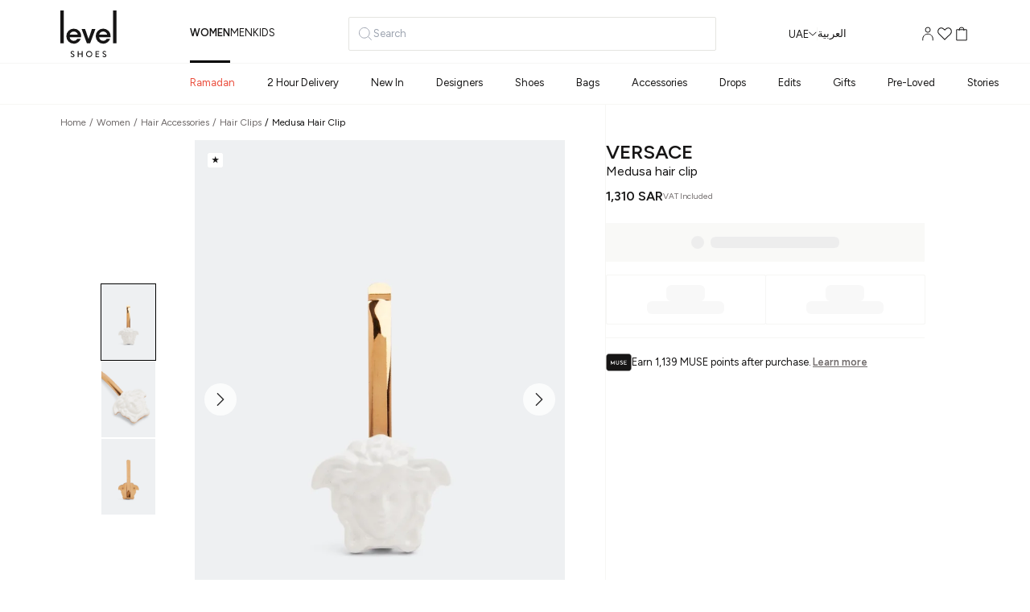

--- FILE ---
content_type: text/html; charset=utf-8
request_url: https://en-saudi.levelshoes.com/versace-dgfi129-dmtv1-4j040-vsc-4j040-unic-fashion-jewelry-metal-white-other-women-other-accessories-ftbzgh.html
body_size: 127318
content:
<!DOCTYPE html><html dir="ltr" lang="en-SA"><head><meta charSet="utf-8" data-next-head=""/><meta name="viewport" content="width=device-width" data-next-head=""/><link rel="shortcut icon" href="/favicon.ico" data-next-head=""/><meta name="p:domain_verify" content="357f80945f1fab80c247bfd5bc3b922b" data-next-head=""/><link rel="apple-touch-icon" href="/static/frontend/Vaimo/levelshoesm2/en_US/Magento_Theme/apple-touch-icon.png" type="image/x-icon" sizes="40x40" data-next-head=""/><title data-next-head="">Versace Medusa hair clip
 for Women - White in KSA | Level Shoes</title><meta name="google-site-verification" content="MPVIgHhaQQAZDlnTSgrS8R0XvgbW98xB6MPG2ddCVmw" data-next-head=""/><meta name="ahrefs-site-verification" content="370f2baf82ad993cfb57a342963cc469ed1df10660976672190e0a21d51ba2ad" data-next-head=""/><meta name="apple-itunes-app" content="app-id=1533573882" data-next-head=""/><meta name="google-play-app" content="app-id=com.levelshoes" data-next-head=""/><meta name="og:type" content="product.item" data-next-head=""/><meta name="og:title" content="Versace Medusa hair clip
 for Women - White in KSA | Level Shoes" data-next-head=""/><meta name="og:description" content="Shop Versace White Other Medusa hair clip
 for Women at Level Shoes. ✓Fast shipping in KSA ✓30 day free return policy." data-next-head=""/><meta name="og:url" content="https://levelshoes.com/undefined" data-next-head=""/><meta name="product:price:amount" content="1,310 SAR" data-next-head=""/><meta name="product:price:currency" content="SAR" data-next-head=""/><meta name="og:image" content="https://assets.levelshoes.com/cdn-cgi/image/width=720,height=1008,quality=85,format=webp/media/catalog/product/d/g/dgfi129-dmtv1-4j040_1.jpg?ts=20220525190506" data-next-head=""/><meta name="og:image:width" content="265" data-next-head=""/><meta name="og:image:height" content="265" data-next-head=""/><meta name="og:site_name" content="Level Shoes" data-next-head=""/><meta name="product:availability" content="out of stock" data-next-head=""/><meta name="product:condition" content="new" data-next-head=""/><meta name="twitter:site" content="levelshoes" data-next-head=""/><meta name="twitter:creator" content="levelshoes" data-next-head=""/><meta name="twitter:card" content="summary" data-next-head=""/><meta name="twitter:title" content="Versace Medusa hair clip for Women - White in KSA | level Shoes" data-next-head=""/><meta name="twitter:description" content="For a subtle but instantly recognisable finishing touch, add Versace&#x27;s Medusa hair clip to your accessory collection. This easy slide design features a white Medusa head decoration to complete your look." data-next-head=""/><meta name="twitter:image" content="https://assets.levelshoes.com/cdn-cgi/image/width=720,height=1008,quality=85,format=webp/media/catalog/product/d/g/dgfi129-dmtv1-4j040_1.jpg?ts=20220525190506" data-next-head=""/><meta name="twitter:url" content="https://levelshoes.com/versace-dgfi129-dmtv1-4j040-vsc-4j040-unic-fashion-jewelry-metal-white-other-women-other-accessories-ftbzgh.html" data-next-head=""/><meta name="twitter:label1" content="Price" data-next-head=""/><meta name="twitter:data1" content="1,310 SAR" data-next-head=""/><meta name="twitter:label2" content="Availability" data-next-head=""/><meta name="twitter:data2" content="out of stock" data-next-head=""/><meta name="robots" content="INDEX,FOLLOW" data-next-head=""/><link rel="alternate" hrefLang="x-default" href="https://www.levelshoes.com/versace-dgfi129-dmtv1-4j040-vsc-4j040-unic-fashion-jewelry-metal-white-other-women-other-accessories-ftbzgh.html"/><link rel="alternate" hrefLang="ar-AE" href="https://www.levelshoes.com/ar/versace-dgfi129-dmtv1-4j040-vsc-4j040-unic-fashion-jewelry-metal-white-other-women-other-accessories-ftbzgh.html"/><link rel="alternate" hrefLang="en-SA" href="https://en-saudi.levelshoes.com/versace-dgfi129-dmtv1-4j040-vsc-4j040-unic-fashion-jewelry-metal-white-other-women-other-accessories-ftbzgh.html"/><link rel="alternate" hrefLang="ar-SA" href="https://ar-saudi.levelshoes.com/versace-dgfi129-dmtv1-4j040-vsc-4j040-unic-fashion-jewelry-metal-white-other-women-other-accessories-ftbzgh.html"/><link rel="alternate" hrefLang="en-KW" href="https://en-kuwait.levelshoes.com/versace-dgfi129-dmtv1-4j040-vsc-4j040-unic-fashion-jewelry-metal-white-other-women-other-accessories-ftbzgh.html"/><link rel="alternate" hrefLang="ar-KW" href="https://ar-kuwait.levelshoes.com/versace-dgfi129-dmtv1-4j040-vsc-4j040-unic-fashion-jewelry-metal-white-other-women-other-accessories-ftbzgh.html"/><link rel="alternate" hrefLang="en-OM" href="https://en-oman.levelshoes.com/versace-dgfi129-dmtv1-4j040-vsc-4j040-unic-fashion-jewelry-metal-white-other-women-other-accessories-ftbzgh.html"/><link rel="alternate" hrefLang="ar-OM" href="https://ar-oman.levelshoes.com/versace-dgfi129-dmtv1-4j040-vsc-4j040-unic-fashion-jewelry-metal-white-other-women-other-accessories-ftbzgh.html"/><link rel="alternate" hrefLang="en-BH" href="https://en-bahrain.levelshoes.com/versace-dgfi129-dmtv1-4j040-vsc-4j040-unic-fashion-jewelry-metal-white-other-women-other-accessories-ftbzgh.html"/><link rel="alternate" hrefLang="ar-BH" href="https://ar-bahrain.levelshoes.com/versace-dgfi129-dmtv1-4j040-vsc-4j040-unic-fashion-jewelry-metal-white-other-women-other-accessories-ftbzgh.html"/><link rel="alternate" hrefLang="en-QA" href="https://en-qatar.levelshoes.com/versace-dgfi129-dmtv1-4j040-vsc-4j040-unic-fashion-jewelry-metal-white-other-women-other-accessories-ftbzgh.html"/><link rel="alternate" hrefLang="ar-QA" href="https://ar-qatar.levelshoes.com/versace-dgfi129-dmtv1-4j040-vsc-4j040-unic-fashion-jewelry-metal-white-other-women-other-accessories-ftbzgh.html"/><link rel="alternate" hrefLang="en-US" href="https://us.levelshoes.com/versace-dgfi129-dmtv1-4j040-vsc-4j040-unic-fashion-jewelry-metal-white-other-women-other-accessories-ftbzgh.html"/><link rel="alternate" hrefLang="en-AE" href="https://www.levelshoes.com/versace-dgfi129-dmtv1-4j040-vsc-4j040-unic-fashion-jewelry-metal-white-other-women-other-accessories-ftbzgh.html"/><link rel="alternate" hrefLang="zh-CN" href="https://cn.levelshoes.com/versace-dgfi129-dmtv1-4j040-vsc-4j040-unic-fashion-jewelry-metal-white-other-women-other-accessories-ftbzgh.html"/><link rel="alternate" hrefLang="en-AU" href="https://au.levelshoes.com/versace-dgfi129-dmtv1-4j040-vsc-4j040-unic-fashion-jewelry-metal-white-other-women-other-accessories-ftbzgh.html"/><link rel="alternate" hrefLang="en-GB" href="https://gb.levelshoes.com/versace-dgfi129-dmtv1-4j040-vsc-4j040-unic-fashion-jewelry-metal-white-other-women-other-accessories-ftbzgh.html"/><link rel="canonical" href="https://en-saudi.levelshoes.com/versace-dgfi129-dmtv1-4j040-vsc-4j040-unic-fashion-jewelry-metal-white-other-women-other-accessories-ftbzgh.html"/><link rel="preload" href="/_next/static/media/de42cfb9a3b980ae-s.p.woff2" as="font" type="font/woff2" crossorigin="anonymous" data-next-font="size-adjust"/><link rel="preload" href="/_next/static/media/f8db967ce76dbfa8-s.p.woff2" as="font" type="font/woff2" crossorigin="anonymous" data-next-font="size-adjust"/><link rel="preload" href="/_next/static/css/42967b93307d5bb2.css" as="style"/><script type="application/ld+json">[{"@context":"https://schema.org/","@type":"Product","name":"Medusa hair clip","image":["https://assets.levelshoes.com/cdn-cgi/image/width=720,height=1008,quality=85,format=webp/media/catalog/product/d/g/dgfi129-dmtv1-4j040_1.jpg?ts=20220525190506","https://assets.levelshoes.com/cdn-cgi/image/width=720,height=1008,quality=85,format=webp/media/catalog/product/d/g/dgfi129-dmtv1-4j040_2.jpg?ts=20220525190506","https://assets.levelshoes.com/cdn-cgi/image/width=720,height=1008,quality=85,format=webp/media/catalog/product/d/g/dgfi129-dmtv1-4j040_3.jpg?ts=20220525190506"],"description":"For a subtle but instantly recognisable finishing touch, add Versace's Medusa hair clip to your accessory collection. This easy slide design features a white Medusa head decoration to complete your look.","sku":"DGFI129-DMTV1-4J040","category":2976,"color":"White","brand":{"@type":"Brand","name":"Versace"},"offers":{"@type":"Offer","url":"https://en-saudi.levelshoes.com/versace-dgfi129-dmtv1-4j040-vsc-4j040-unic-fashion-jewelry-metal-white-other-women-other-accessories-ftbzgh.html","priceCurrency":"SAR","price":1310,"itemCondition":"https://schema.org/NewCondition","availability":"https://schema.org/OutOfStock","seller":{"@type":"Organization","name":"Level Shoes"}}},{"@context":"https://schema.org","@type":"BreadcrumbList","itemListElement":[{"@type":"ListItem","position":1,"name":"Home","item":"https://en-saudi.levelshoes.com/"},{"@type":"ListItem","position":2,"name":"Women","item":"https://en-saudi.levelshoes.com/sale/women"},{"@type":"ListItem","position":3,"name":"Hair Accessories","item":"https://en-saudi.levelshoes.com/women/accessories/hair-accessories"},{"@type":"ListItem","position":4,"name":"Hair Clips","item":"https://en-saudi.levelshoes.com/women/accessories/hair-accessories/hair-clips"},{"@type":"ListItem","position":5,"name":"Medusa hair clip\n"}]}]</script> <!-- --><script async="" type="5f52f5890c350180a1707427-text/javascript">
;window.NREUM||(NREUM={});NREUM.init={session_replay:{enabled:true,block_selector:'',mask_text_selector:'*',sampling_rate:10.0,error_sampling_rate:100.0,mask_all_inputs:true,collect_fonts:true,inline_images:false,inline_stylesheet:true,fix_stylesheets:true,preload:false,mask_input_options:{}},distributed_tracing:{enabled:true},performance:{capture_measures:true},browser_consent_mode:{enabled:false},privacy:{cookies_enabled:true},ajax:{deny_list:["bam.eu01.nr-data.net", "ar-bahrain.levelshoes.com", "ar-kuwait.levelshoes.com", "ar-oman.levelshoes.com", "ar-qatar.levelshoes.com", "ar-saudi.levelshoes.com", "en-bahrain.levelshoes.com", "en-kuwait.levelshoes.com", "en-oman.levelshoes.com", "en-qatar.levelshoes.com", "en-saudi.levelshoes.com"]}};

;NREUM.loader_config={accountID:"3654647",trustKey:"3654647",agentID:"538730610",licenseKey:"NRJS-f3a4acdc2a41ebc8e2c",applicationID:"538730610"};
;NREUM.info={beacon:"bam.eu01.nr-data.net",errorBeacon:"bam.eu01.nr-data.net",licenseKey:"NRJS-f3a4acdc2a41ebc8e2c",applicationID:"538730610",sa:1};
;/*! For license information please see nr-loader-spa-1.302.0.min.js.LICENSE.txt */
(()=>{var e,t,r={384:(e,t,r)=>{"use strict";r.d(t,{NT:()=>a,US:()=>d,Zm:()=>s,bQ:()=>u,dV:()=>c,pV:()=>l});var n=r(6154),i=r(1863),o=r(1910);const a={beacon:"bam.nr-data.net",errorBeacon:"bam.nr-data.net"};function s(){return n.gm.NREUM||(n.gm.NREUM={}),void 0===n.gm.newrelic&&(n.gm.newrelic=n.gm.NREUM),n.gm.NREUM}function c(){let e=s();return e.o||(e.o={ST:n.gm.setTimeout,SI:n.gm.setImmediate||n.gm.setInterval,CT:n.gm.clearTimeout,XHR:n.gm.XMLHttpRequest,REQ:n.gm.Request,EV:n.gm.Event,PR:n.gm.Promise,MO:n.gm.MutationObserver,FETCH:n.gm.fetch,WS:n.gm.WebSocket},(0,o.i)(...Object.values(e.o))),e}function u(e,t){let r=s();r.initializedAgents??={},t.initializedAt={ms:(0,i.t)(),date:new Date},r.initializedAgents[e]=t}function d(e,t){s()[e]=t}function l(){return function(){let e=s();const t=e.info||{};e.info={beacon:a.beacon,errorBeacon:a.errorBeacon,...t}}(),function(){let e=s();const t=e.init||{};e.init={...t}}(),c(),function(){let e=s();const t=e.loader_config||{};e.loader_config={...t}}(),s()}},782:(e,t,r)=>{"use strict";r.d(t,{T:()=>n});const n=r(860).K7.pageViewTiming},860:(e,t,r)=>{"use strict";r.d(t,{$J:()=>d,K7:()=>c,P3:()=>u,XX:()=>i,Yy:()=>s,df:()=>o,qY:()=>n,v4:()=>a});const n="events",i="jserrors",o="browser/blobs",a="rum",s="browser/logs",c={ajax:"ajax",genericEvents:"generic_events",jserrors:i,logging:"logging",metrics:"metrics",pageAction:"page_action",pageViewEvent:"page_view_event",pageViewTiming:"page_view_timing",sessionReplay:"session_replay",sessionTrace:"session_trace",softNav:"soft_navigations",spa:"spa"},u={[c.pageViewEvent]:1,[c.pageViewTiming]:2,[c.metrics]:3,[c.jserrors]:4,[c.spa]:5,[c.ajax]:6,[c.sessionTrace]:7,[c.softNav]:8,[c.sessionReplay]:9,[c.logging]:10,[c.genericEvents]:11},d={[c.pageViewEvent]:a,[c.pageViewTiming]:n,[c.ajax]:n,[c.spa]:n,[c.softNav]:n,[c.metrics]:i,[c.jserrors]:i,[c.sessionTrace]:o,[c.sessionReplay]:o,[c.logging]:s,[c.genericEvents]:"ins"}},944:(e,t,r)=>{"use strict";r.d(t,{R:()=>i});var n=r(3241);function i(e,t){"function"==typeof console.debug&&(console.debug("New Relic Warning: https://github.com/newrelic/newrelic-browser-agent/blob/main/docs/warning-codes.md#".concat(e),t),(0,n.W)({agentIdentifier:null,drained:null,type:"data",name:"warn",feature:"warn",data:{code:e,secondary:t}}))}},993:(e,t,r)=>{"use strict";r.d(t,{A$:()=>o,ET:()=>a,TZ:()=>s,p_:()=>i});var n=r(860);const i={ERROR:"ERROR",WARN:"WARN",INFO:"INFO",DEBUG:"DEBUG",TRACE:"TRACE"},o={OFF:0,ERROR:1,WARN:2,INFO:3,DEBUG:4,TRACE:5},a="log",s=n.K7.logging},1687:(e,t,r)=>{"use strict";r.d(t,{Ak:()=>u,Ze:()=>f,x3:()=>d});var n=r(3241),i=r(7836),o=r(3606),a=r(860),s=r(2646);const c={};function u(e,t){const r={staged:!1,priority:a.P3[t]||0};l(e),c[e].get(t)||c[e].set(t,r)}function d(e,t){e&&c[e]&&(c[e].get(t)&&c[e].delete(t),p(e,t,!1),c[e].size&&h(e))}function l(e){if(!e)throw new Error("agentIdentifier required");c[e]||(c[e]=new Map)}function f(e="",t="feature",r=!1){if(l(e),!e||!c[e].get(t)||r)return p(e,t);c[e].get(t).staged=!0,h(e)}function h(e){const t=Array.from(c[e]);t.every(([e,t])=>t.staged)&&(t.sort((e,t)=>e[1].priority-t[1].priority),t.forEach(([t])=>{c[e].delete(t),p(e,t)}))}function p(e,t,r=!0){const a=e?i.ee.get(e):i.ee,c=o.i.handlers;if(!a.aborted&&a.backlog&&c){if((0,n.W)({agentIdentifier:e,type:"lifecycle",name:"drain",feature:t}),r){const e=a.backlog[t],r=c[t];if(r){for(let t=0;e&&t<e.length;++t)g(e[t],r);Object.entries(r).forEach(([e,t])=>{Object.values(t||{}).forEach(t=>{t[0]?.on&&t[0]?.context()instanceof s.y&&t[0].on(e,t[1])})})}}a.isolatedBacklog||delete c[t],a.backlog[t]=null,a.emit("drain-"+t,[])}}function g(e,t){var r=e[1];Object.values(t[r]||{}).forEach(t=>{var r=e[0];if(t[0]===r){var n=t[1],i=e[3],o=e[2];n.apply(i,o)}})}},1741:(e,t,r)=>{"use strict";r.d(t,{W:()=>o});var n=r(944),i=r(4261);class o{#e(e,...t){if(this[e]!==o.prototype[e])return this[e](...t);(0,n.R)(35,e)}addPageAction(e,t){return this.#e(i.hG,e,t)}register(e){return this.#e(i.eY,e)}recordCustomEvent(e,t){return this.#e(i.fF,e,t)}setPageViewName(e,t){return this.#e(i.Fw,e,t)}setCustomAttribute(e,t,r){return this.#e(i.cD,e,t,r)}noticeError(e,t){return this.#e(i.o5,e,t)}setUserId(e){return this.#e(i.Dl,e)}setApplicationVersion(e){return this.#e(i.nb,e)}setErrorHandler(e){return this.#e(i.bt,e)}addRelease(e,t){return this.#e(i.k6,e,t)}log(e,t){return this.#e(i.$9,e,t)}start(){return this.#e(i.d3)}finished(e){return this.#e(i.BL,e)}recordReplay(){return this.#e(i.CH)}pauseReplay(){return this.#e(i.Tb)}addToTrace(e){return this.#e(i.U2,e)}setCurrentRouteName(e){return this.#e(i.PA,e)}interaction(e){return this.#e(i.dT,e)}wrapLogger(e,t,r){return this.#e(i.Wb,e,t,r)}measure(e,t){return this.#e(i.V1,e,t)}}},1863:(e,t,r)=>{"use strict";function n(){return Math.floor(performance.now())}r.d(t,{t:()=>n})},1910:(e,t,r)=>{"use strict";r.d(t,{i:()=>o});var n=r(944);const i=new Map;function o(...e){return e.every(e=>{if(i.has(e))return i.get(e);const t="function"==typeof e&&e.toString().includes("[native code]");return t||(0,n.R)(64,e?.name||e?.toString()),i.set(e,t),t})}},2555:(e,t,r)=>{"use strict";r.d(t,{D:()=>s,f:()=>a});var n=r(384),i=r(8122);const o={beacon:n.NT.beacon,errorBeacon:n.NT.errorBeacon,licenseKey:void 0,applicationID:void 0,sa:void 0,queueTime:void 0,applicationTime:void 0,ttGuid:void 0,user:void 0,account:void 0,product:void 0,extra:void 0,jsAttributes:{},userAttributes:void 0,atts:void 0,transactionName:void 0,tNamePlain:void 0};function a(e){try{return!!e.licenseKey&&!!e.errorBeacon&&!!e.applicationID}catch(e){return!1}}const s=e=>(0,i.a)(e,o)},2614:(e,t,r)=>{"use strict";r.d(t,{BB:()=>a,H3:()=>n,g:()=>u,iL:()=>c,tS:()=>s,uh:()=>i,wk:()=>o});const n="NRBA",i="SESSION",o=144e5,a=18e5,s={STARTED:"session-started",PAUSE:"session-pause",RESET:"session-reset",RESUME:"session-resume",UPDATE:"session-update"},c={SAME_TAB:"same-tab",CROSS_TAB:"cross-tab"},u={OFF:0,FULL:1,ERROR:2}},2646:(e,t,r)=>{"use strict";r.d(t,{y:()=>n});class n{constructor(e){this.contextId=e}}},2843:(e,t,r)=>{"use strict";r.d(t,{u:()=>i});var n=r(3878);function i(e,t=!1,r,i){(0,n.DD)("visibilitychange",function(){if(t)return void("hidden"===document.visibilityState&&e());e(document.visibilityState)},r,i)}},3241:(e,t,r)=>{"use strict";r.d(t,{W:()=>o});var n=r(6154);const i="newrelic";function o(e={}){try{n.gm.dispatchEvent(new CustomEvent(i,{detail:e}))}catch(e){}}},3304:(e,t,r)=>{"use strict";r.d(t,{A:()=>o});var n=r(7836);const i=()=>{const e=new WeakSet;return(t,r)=>{if("object"==typeof r&&null!==r){if(e.has(r))return;e.add(r)}return r}};function o(e){try{return JSON.stringify(e,i())??""}catch(e){try{n.ee.emit("internal-error",[e])}catch(e){}return""}}},3333:(e,t,r)=>{"use strict";r.d(t,{$v:()=>d,TZ:()=>n,Xh:()=>c,Zp:()=>i,kd:()=>u,mq:()=>s,nf:()=>a,qN:()=>o});const n=r(860).K7.genericEvents,i=["auxclick","click","copy","keydown","paste","scrollend"],o=["focus","blur"],a=4,s=1e3,c=2e3,u=["PageAction","UserAction","BrowserPerformance"],d={RESOURCES:"experimental.resources",REGISTER:"register"}},3434:(e,t,r)=>{"use strict";r.d(t,{Jt:()=>o,YM:()=>u});var n=r(7836),i=r(5607);const o="nr@original:".concat(i.W),a=50;var s=Object.prototype.hasOwnProperty,c=!1;function u(e,t){return e||(e=n.ee),r.inPlace=function(e,t,n,i,o){n||(n="");const a="-"===n.charAt(0);for(let s=0;s<t.length;s++){const c=t[s],u=e[c];l(u)||(e[c]=r(u,a?c+n:n,i,c,o))}},r.flag=o,r;function r(t,r,n,c,u){return l(t)?t:(r||(r=""),nrWrapper[o]=t,function(e,t,r){if(Object.defineProperty&&Object.keys)try{return Object.keys(e).forEach(function(r){Object.defineProperty(t,r,{get:function(){return e[r]},set:function(t){return e[r]=t,t}})}),t}catch(e){d([e],r)}for(var n in e)s.call(e,n)&&(t[n]=e[n])}(t,nrWrapper,e),nrWrapper);function nrWrapper(){var o,s,l,f;let h;try{s=this,o=[...arguments],l="function"==typeof n?n(o,s):n||{}}catch(t){d([t,"",[o,s,c],l],e)}i(r+"start",[o,s,c],l,u);const p=performance.now();let g;try{return f=t.apply(s,o),g=performance.now(),f}catch(e){throw g=performance.now(),i(r+"err",[o,s,e],l,u),h=e,h}finally{const e=g-p,t={start:p,end:g,duration:e,isLongTask:e>=a,methodName:c,thrownError:h};t.isLongTask&&i("long-task",[t,s],l,u),i(r+"end",[o,s,f],l,u)}}}function i(r,n,i,o){if(!c||t){var a=c;c=!0;try{e.emit(r,n,i,t,o)}catch(t){d([t,r,n,i],e)}c=a}}}function d(e,t){t||(t=n.ee);try{t.emit("internal-error",e)}catch(e){}}function l(e){return!(e&&"function"==typeof e&&e.apply&&!e[o])}},3606:(e,t,r)=>{"use strict";r.d(t,{i:()=>o});var n=r(9908);o.on=a;var i=o.handlers={};function o(e,t,r,o){a(o||n.d,i,e,t,r)}function a(e,t,r,i,o){o||(o="feature"),e||(e=n.d);var a=t[o]=t[o]||{};(a[r]=a[r]||[]).push([e,i])}},3738:(e,t,r)=>{"use strict";r.d(t,{He:()=>i,Kp:()=>s,Lc:()=>u,Rz:()=>d,TZ:()=>n,bD:()=>o,d3:()=>a,jx:()=>l,sl:()=>f,uP:()=>c});const n=r(860).K7.sessionTrace,i="bstResource",o="resource",a="-start",s="-end",c="fn"+a,u="fn"+s,d="pushState",l=1e3,f=3e4},3785:(e,t,r)=>{"use strict";r.d(t,{R:()=>c,b:()=>u});var n=r(9908),i=r(1863),o=r(860),a=r(8154),s=r(993);function c(e,t,r={},c=s.p_.INFO,u,d=(0,i.t)()){(0,n.p)(a.xV,["API/logging/".concat(c.toLowerCase(),"/called")],void 0,o.K7.metrics,e),(0,n.p)(s.ET,[d,t,r,c,u],void 0,o.K7.logging,e)}function u(e){return"string"==typeof e&&Object.values(s.p_).some(t=>t===e.toUpperCase().trim())}},3878:(e,t,r)=>{"use strict";function n(e,t){return{capture:e,passive:!1,signal:t}}function i(e,t,r=!1,i){window.addEventListener(e,t,n(r,i))}function o(e,t,r=!1,i){document.addEventListener(e,t,n(r,i))}r.d(t,{DD:()=>o,jT:()=>n,sp:()=>i})},3962:(e,t,r)=>{"use strict";r.d(t,{AM:()=>a,O2:()=>l,OV:()=>o,Qu:()=>f,TZ:()=>c,ih:()=>h,pP:()=>s,t1:()=>d,tC:()=>i,wD:()=>u});var n=r(860);const i=["click","keydown","submit"],o="popstate",a="api",s="initialPageLoad",c=n.K7.softNav,u=5e3,d=500,l={INITIAL_PAGE_LOAD:"",ROUTE_CHANGE:1,UNSPECIFIED:2},f={INTERACTION:1,AJAX:2,CUSTOM_END:3,CUSTOM_TRACER:4},h={IP:"in progress",PF:"pending finish",FIN:"finished",CAN:"cancelled"}},4234:(e,t,r)=>{"use strict";r.d(t,{W:()=>o});var n=r(7836),i=r(1687);class o{constructor(e,t){this.agentIdentifier=e,this.ee=n.ee.get(e),this.featureName=t,this.blocked=!1}deregisterDrain(){(0,i.x3)(this.agentIdentifier,this.featureName)}}},4261:(e,t,r)=>{"use strict";r.d(t,{$9:()=>d,BL:()=>c,CH:()=>p,Dl:()=>R,Fw:()=>w,PA:()=>v,Pl:()=>n,Tb:()=>f,U2:()=>a,V1:()=>E,Wb:()=>T,bt:()=>y,cD:()=>b,d3:()=>x,dT:()=>u,eY:()=>g,fF:()=>h,hG:()=>o,hw:()=>i,k6:()=>s,nb:()=>m,o5:()=>l});const n="api-",i=n+"ixn-",o="addPageAction",a="addToTrace",s="addRelease",c="finished",u="interaction",d="log",l="noticeError",f="pauseReplay",h="recordCustomEvent",p="recordReplay",g="register",m="setApplicationVersion",v="setCurrentRouteName",b="setCustomAttribute",y="setErrorHandler",w="setPageViewName",R="setUserId",x="start",T="wrapLogger",E="measure"},4387:(e,t,r)=>{"use strict";function n(e={}){return!(!e.id||!e.name)}function i(e,t){if(2!==t?.harvestEndpointVersion)return{};const r=t.agentRef.runtime.appMetadata.agents[0].entityGuid;return n(e)?{"mfe.id":e.id,"mfe.name":e.name,eventSource:"MicroFrontendBrowserAgent","parent.id":r}:{"entity.guid":r,appId:t.agentRef.info.applicationID}}r.d(t,{U:()=>i,c:()=>n})},5205:(e,t,r)=>{"use strict";r.d(t,{j:()=>_});var n=r(384),i=r(1741);var o=r(2555),a=r(3333);const s=e=>{if(!e||"string"!=typeof e)return!1;try{document.createDocumentFragment().querySelector(e)}catch{return!1}return!0};var c=r(2614),u=r(944),d=r(8122);const l="[data-nr-mask]",f=e=>(0,d.a)(e,(()=>{const e={feature_flags:[],experimental:{allow_registered_children:!1,resources:!1},mask_selector:"*",block_selector:"[data-nr-block]",mask_input_options:{color:!1,date:!1,"datetime-local":!1,email:!1,month:!1,number:!1,range:!1,search:!1,tel:!1,text:!1,time:!1,url:!1,week:!1,textarea:!1,select:!1,password:!0}};return{ajax:{deny_list:void 0,block_internal:!0,enabled:!0,autoStart:!0},api:{get allow_registered_children(){return e.feature_flags.includes(a.$v.REGISTER)||e.experimental.allow_registered_children},set allow_registered_children(t){e.experimental.allow_registered_children=t},duplicate_registered_data:!1},distributed_tracing:{enabled:void 0,exclude_newrelic_header:void 0,cors_use_newrelic_header:void 0,cors_use_tracecontext_headers:void 0,allowed_origins:void 0},get feature_flags(){return e.feature_flags},set feature_flags(t){e.feature_flags=t},generic_events:{enabled:!0,autoStart:!0},harvest:{interval:30},jserrors:{enabled:!0,autoStart:!0},logging:{enabled:!0,autoStart:!0},metrics:{enabled:!0,autoStart:!0},obfuscate:void 0,page_action:{enabled:!0},page_view_event:{enabled:!0,autoStart:!0},page_view_timing:{enabled:!0,autoStart:!0},performance:{capture_marks:!1,capture_measures:!1,capture_detail:!0,resources:{get enabled(){return e.feature_flags.includes(a.$v.RESOURCES)||e.experimental.resources},set enabled(t){e.experimental.resources=t},asset_types:[],first_party_domains:[],ignore_newrelic:!0}},privacy:{cookies_enabled:!0},proxy:{assets:void 0,beacon:void 0},session:{expiresMs:c.wk,inactiveMs:c.BB},session_replay:{autoStart:!0,enabled:!1,preload:!1,sampling_rate:10,error_sampling_rate:100,collect_fonts:!1,inline_images:!1,fix_stylesheets:!0,mask_all_inputs:!0,get mask_text_selector(){return e.mask_selector},set mask_text_selector(t){s(t)?e.mask_selector="".concat(t,",").concat(l):""===t||null===t?e.mask_selector=l:(0,u.R)(5,t)},get block_class(){return"nr-block"},get ignore_class(){return"nr-ignore"},get mask_text_class(){return"nr-mask"},get block_selector(){return e.block_selector},set block_selector(t){s(t)?e.block_selector+=",".concat(t):""!==t&&(0,u.R)(6,t)},get mask_input_options(){return e.mask_input_options},set mask_input_options(t){t&&"object"==typeof t?e.mask_input_options={...t,password:!0}:(0,u.R)(7,t)}},session_trace:{enabled:!0,autoStart:!0},soft_navigations:{enabled:!0,autoStart:!0},spa:{enabled:!0,autoStart:!0},ssl:void 0,user_actions:{enabled:!0,elementAttributes:["id","className","tagName","type"]}}})());var h=r(6154),p=r(9324);let g=0;const m={buildEnv:p.F3,distMethod:p.Xs,version:p.xv,originTime:h.WN},v={appMetadata:{},customTransaction:void 0,denyList:void 0,disabled:!1,harvester:void 0,isolatedBacklog:!1,isRecording:!1,loaderType:void 0,maxBytes:3e4,obfuscator:void 0,onerror:void 0,ptid:void 0,releaseIds:{},session:void 0,timeKeeper:void 0,registeredEntities:[],jsAttributesMetadata:{bytes:0},get harvestCount(){return++g}},b=e=>{const t=(0,d.a)(e,v),r=Object.keys(m).reduce((e,t)=>(e[t]={value:m[t],writable:!1,configurable:!0,enumerable:!0},e),{});return Object.defineProperties(t,r)};var y=r(5701);const w=e=>{const t=e.startsWith("http");e+="/",r.p=t?e:"https://"+e};var R=r(7836),x=r(3241);const T={accountID:void 0,trustKey:void 0,agentID:void 0,licenseKey:void 0,applicationID:void 0,xpid:void 0},E=e=>(0,d.a)(e,T),A=new Set;function _(e,t={},r,a){let{init:s,info:c,loader_config:u,runtime:d={},exposed:l=!0}=t;if(!c){const e=(0,n.pV)();s=e.init,c=e.info,u=e.loader_config}e.init=f(s||{}),e.loader_config=E(u||{}),c.jsAttributes??={},h.bv&&(c.jsAttributes.isWorker=!0),e.info=(0,o.D)(c);const p=e.init,g=[c.beacon,c.errorBeacon];A.has(e.agentIdentifier)||(p.proxy.assets&&(w(p.proxy.assets),g.push(p.proxy.assets)),p.proxy.beacon&&g.push(p.proxy.beacon),e.beacons=[...g],function(e){const t=(0,n.pV)();Object.getOwnPropertyNames(i.W.prototype).forEach(r=>{const n=i.W.prototype[r];if("function"!=typeof n||"constructor"===n)return;let o=t[r];e[r]&&!1!==e.exposed&&"micro-agent"!==e.runtime?.loaderType&&(t[r]=(...t)=>{const n=e[r](...t);return o?o(...t):n})})}(e),(0,n.US)("activatedFeatures",y.B),e.runSoftNavOverSpa&&=!0===p.soft_navigations.enabled&&p.feature_flags.includes("soft_nav")),d.denyList=[...p.ajax.deny_list||[],...p.ajax.block_internal?g:[]],d.ptid=e.agentIdentifier,d.loaderType=r,e.runtime=b(d),A.has(e.agentIdentifier)||(e.ee=R.ee.get(e.agentIdentifier),e.exposed=l,(0,x.W)({agentIdentifier:e.agentIdentifier,drained:!!y.B?.[e.agentIdentifier],type:"lifecycle",name:"initialize",feature:void 0,data:e.config})),A.add(e.agentIdentifier)}},5270:(e,t,r)=>{"use strict";r.d(t,{Aw:()=>a,SR:()=>o,rF:()=>s});var n=r(384),i=r(7767);function o(e){return!!(0,n.dV)().o.MO&&(0,i.V)(e)&&!0===e?.session_trace.enabled}function a(e){return!0===e?.session_replay.preload&&o(e)}function s(e,t){try{if("string"==typeof t?.type){if("password"===t.type.toLowerCase())return"*".repeat(e?.length||0);if(void 0!==t?.dataset?.nrUnmask||t?.classList?.contains("nr-unmask"))return e}}catch(e){}return"string"==typeof e?e.replace(/[\S]/g,"*"):"*".repeat(e?.length||0)}},5289:(e,t,r)=>{"use strict";r.d(t,{GG:()=>o,Qr:()=>s,sB:()=>a});var n=r(3878);function i(){return"undefined"==typeof document||"complete"===document.readyState}function o(e,t){if(i())return e();(0,n.sp)("load",e,t)}function a(e){if(i())return e();(0,n.DD)("DOMContentLoaded",e)}function s(e){if(i())return e();(0,n.sp)("popstate",e)}},5607:(e,t,r)=>{"use strict";r.d(t,{W:()=>n});const n=(0,r(9566).bz)()},5701:(e,t,r)=>{"use strict";r.d(t,{B:()=>o,t:()=>a});var n=r(3241);const i=new Set,o={};function a(e,t){const r=t.agentIdentifier;o[r]??={},e&&"object"==typeof e&&(i.has(r)||(t.ee.emit("rumresp",[e]),o[r]=e,i.add(r),(0,n.W)({agentIdentifier:r,loaded:!0,drained:!0,type:"lifecycle",name:"load",feature:void 0,data:e})))}},6154:(e,t,r)=>{"use strict";r.d(t,{A4:()=>s,OF:()=>d,RI:()=>i,WN:()=>h,bv:()=>o,gm:()=>a,lR:()=>f,m:()=>u,mw:()=>c,sb:()=>l});var n=r(1863);const i="undefined"!=typeof window&&!!window.document,o="undefined"!=typeof WorkerGlobalScope&&("undefined"!=typeof self&&self instanceof WorkerGlobalScope&&self.navigator instanceof WorkerNavigator||"undefined"!=typeof globalThis&&globalThis instanceof WorkerGlobalScope&&globalThis.navigator instanceof WorkerNavigator),a=i?window:"undefined"!=typeof WorkerGlobalScope&&("undefined"!=typeof self&&self instanceof WorkerGlobalScope&&self||"undefined"!=typeof globalThis&&globalThis instanceof WorkerGlobalScope&&globalThis),s="complete"===a?.document?.readyState,c=Boolean("hidden"===a?.document?.visibilityState),u=""+a?.location,d=/iPad|iPhone|iPod/.test(a.navigator?.userAgent),l=d&&"undefined"==typeof SharedWorker,f=(()=>{const e=a.navigator?.userAgent?.match(/Firefox[/\s](\d+\.\d+)/);return Array.isArray(e)&&e.length>=2?+e[1]:0})(),h=Date.now()-(0,n.t)()},6344:(e,t,r)=>{"use strict";r.d(t,{BB:()=>d,G4:()=>o,Qb:()=>l,TZ:()=>i,Ug:()=>a,_s:()=>s,bc:()=>u,yP:()=>c});var n=r(2614);const i=r(860).K7.sessionReplay,o={RECORD:"recordReplay",PAUSE:"pauseReplay",ERROR_DURING_REPLAY:"errorDuringReplay"},a=.12,s={DomContentLoaded:0,Load:1,FullSnapshot:2,IncrementalSnapshot:3,Meta:4,Custom:5},c={[n.g.ERROR]:15e3,[n.g.FULL]:3e5,[n.g.OFF]:0},u={RESET:{message:"Session was reset",sm:"Reset"},IMPORT:{message:"Recorder failed to import",sm:"Import"},TOO_MANY:{message:"429: Too Many Requests",sm:"Too-Many"},TOO_BIG:{message:"Payload was too large",sm:"Too-Big"},CROSS_TAB:{message:"Session Entity was set to OFF on another tab",sm:"Cross-Tab"},ENTITLEMENTS:{message:"Session Replay is not allowed and will not be started",sm:"Entitlement"}},d=5e3,l={API:"api",RESUME:"resume",SWITCH_TO_FULL:"switchToFull",INITIALIZE:"initialize",PRELOAD:"preload"}},6389:(e,t,r)=>{"use strict";function n(e,t=500,r={}){const n=r?.leading||!1;let i;return(...r)=>{n&&void 0===i&&(e.apply(this,r),i=setTimeout(()=>{i=clearTimeout(i)},t)),n||(clearTimeout(i),i=setTimeout(()=>{e.apply(this,r)},t))}}function i(e){let t=!1;return(...r)=>{t||(t=!0,e.apply(this,r))}}r.d(t,{J:()=>i,s:()=>n})},6630:(e,t,r)=>{"use strict";r.d(t,{T:()=>n});const n=r(860).K7.pageViewEvent},6774:(e,t,r)=>{"use strict";r.d(t,{T:()=>n});const n=r(860).K7.jserrors},7295:(e,t,r)=>{"use strict";r.d(t,{Xv:()=>a,gX:()=>i,iW:()=>o});var n=[];function i(e){if(!e||o(e))return!1;if(0===n.length)return!0;for(var t=0;t<n.length;t++){var r=n[t];if("*"===r.hostname)return!1;if(s(r.hostname,e.hostname)&&c(r.pathname,e.pathname))return!1}return!0}function o(e){return void 0===e.hostname}function a(e){if(n=[],e&&e.length)for(var t=0;t<e.length;t++){let r=e[t];if(!r)continue;0===r.indexOf("http://")?r=r.substring(7):0===r.indexOf("https://")&&(r=r.substring(8));const i=r.indexOf("/");let o,a;i>0?(o=r.substring(0,i),a=r.substring(i)):(o=r,a="");let[s]=o.split(":");n.push({hostname:s,pathname:a})}}function s(e,t){return!(e.length>t.length)&&t.indexOf(e)===t.length-e.length}function c(e,t){return 0===e.indexOf("/")&&(e=e.substring(1)),0===t.indexOf("/")&&(t=t.substring(1)),""===e||e===t}},7378:(e,t,r)=>{"use strict";r.d(t,{$p:()=>x,BR:()=>b,Kp:()=>R,L3:()=>y,Lc:()=>c,NC:()=>o,SG:()=>d,TZ:()=>i,U6:()=>p,UT:()=>m,d3:()=>w,dT:()=>f,e5:()=>E,gx:()=>v,l9:()=>l,oW:()=>h,op:()=>g,rw:()=>u,tH:()=>A,uP:()=>s,wW:()=>T,xq:()=>a});var n=r(384);const i=r(860).K7.spa,o=["click","submit","keypress","keydown","keyup","change"],a=999,s="fn-start",c="fn-end",u="cb-start",d="api-ixn-",l="remaining",f="interaction",h="spaNode",p="jsonpNode",g="fetch-start",m="fetch-done",v="fetch-body-",b="jsonp-end",y=(0,n.dV)().o.ST,w="-start",R="-end",x="-body",T="cb"+R,E="jsTime",A="fetch"},7485:(e,t,r)=>{"use strict";r.d(t,{D:()=>i});var n=r(6154);function i(e){if(0===(e||"").indexOf("data:"))return{protocol:"data"};try{const t=new URL(e,location.href),r={port:t.port,hostname:t.hostname,pathname:t.pathname,search:t.search,protocol:t.protocol.slice(0,t.protocol.indexOf(":")),sameOrigin:t.protocol===n.gm?.location?.protocol&&t.host===n.gm?.location?.host};return r.port&&""!==r.port||("http:"===t.protocol&&(r.port="80"),"https:"===t.protocol&&(r.port="443")),r.pathname&&""!==r.pathname?r.pathname.startsWith("/")||(r.pathname="/".concat(r.pathname)):r.pathname="/",r}catch(e){return{}}}},7699:(e,t,r)=>{"use strict";r.d(t,{It:()=>o,KC:()=>s,No:()=>i,qh:()=>a});var n=r(860);const i=16e3,o=1e6,a="SESSION_ERROR",s={[n.K7.logging]:!0,[n.K7.genericEvents]:!1,[n.K7.jserrors]:!1,[n.K7.ajax]:!1}},7767:(e,t,r)=>{"use strict";r.d(t,{V:()=>i});var n=r(6154);const i=e=>n.RI&&!0===e?.privacy.cookies_enabled},7836:(e,t,r)=>{"use strict";r.d(t,{P:()=>s,ee:()=>c});var n=r(384),i=r(8990),o=r(2646),a=r(5607);const s="nr@context:".concat(a.W),c=function e(t,r){var n={},a={},d={},l=!1;try{l=16===r.length&&u.initializedAgents?.[r]?.runtime.isolatedBacklog}catch(e){}var f={on:p,addEventListener:p,removeEventListener:function(e,t){var r=n[e];if(!r)return;for(var i=0;i<r.length;i++)r[i]===t&&r.splice(i,1)},emit:function(e,r,n,i,o){!1!==o&&(o=!0);if(c.aborted&&!i)return;t&&o&&t.emit(e,r,n);var s=h(n);g(e).forEach(e=>{e.apply(s,r)});var u=v()[a[e]];u&&u.push([f,e,r,s]);return s},get:m,listeners:g,context:h,buffer:function(e,t){const r=v();if(t=t||"feature",f.aborted)return;Object.entries(e||{}).forEach(([e,n])=>{a[n]=t,t in r||(r[t]=[])})},abort:function(){f._aborted=!0,Object.keys(f.backlog).forEach(e=>{delete f.backlog[e]})},isBuffering:function(e){return!!v()[a[e]]},debugId:r,backlog:l?{}:t&&"object"==typeof t.backlog?t.backlog:{},isolatedBacklog:l};return Object.defineProperty(f,"aborted",{get:()=>{let e=f._aborted||!1;return e||(t&&(e=t.aborted),e)}}),f;function h(e){return e&&e instanceof o.y?e:e?(0,i.I)(e,s,()=>new o.y(s)):new o.y(s)}function p(e,t){n[e]=g(e).concat(t)}function g(e){return n[e]||[]}function m(t){return d[t]=d[t]||e(f,t)}function v(){return f.backlog}}(void 0,"globalEE"),u=(0,n.Zm)();u.ee||(u.ee=c)},8122:(e,t,r)=>{"use strict";r.d(t,{a:()=>i});var n=r(944);function i(e,t){try{if(!e||"object"!=typeof e)return(0,n.R)(3);if(!t||"object"!=typeof t)return(0,n.R)(4);const r=Object.create(Object.getPrototypeOf(t),Object.getOwnPropertyDescriptors(t)),o=0===Object.keys(r).length?e:r;for(let a in o)if(void 0!==e[a])try{if(null===e[a]){r[a]=null;continue}Array.isArray(e[a])&&Array.isArray(t[a])?r[a]=Array.from(new Set([...e[a],...t[a]])):"object"==typeof e[a]&&"object"==typeof t[a]?r[a]=i(e[a],t[a]):r[a]=e[a]}catch(e){r[a]||(0,n.R)(1,e)}return r}catch(e){(0,n.R)(2,e)}}},8139:(e,t,r)=>{"use strict";r.d(t,{u:()=>f});var n=r(7836),i=r(3434),o=r(8990),a=r(6154);const s={},c=a.gm.XMLHttpRequest,u="addEventListener",d="removeEventListener",l="nr@wrapped:".concat(n.P);function f(e){var t=function(e){return(e||n.ee).get("events")}(e);if(s[t.debugId]++)return t;s[t.debugId]=1;var r=(0,i.YM)(t,!0);function f(e){r.inPlace(e,[u,d],"-",p)}function p(e,t){return e[1]}return"getPrototypeOf"in Object&&(a.RI&&h(document,f),c&&h(c.prototype,f),h(a.gm,f)),t.on(u+"-start",function(e,t){var n=e[1];if(null!==n&&("function"==typeof n||"object"==typeof n)&&"newrelic"!==e[0]){var i=(0,o.I)(n,l,function(){var e={object:function(){if("function"!=typeof n.handleEvent)return;return n.handleEvent.apply(n,arguments)},function:n}[typeof n];return e?r(e,"fn-",null,e.name||"anonymous"):n});this.wrapped=e[1]=i}}),t.on(d+"-start",function(e){e[1]=this.wrapped||e[1]}),t}function h(e,t,...r){let n=e;for(;"object"==typeof n&&!Object.prototype.hasOwnProperty.call(n,u);)n=Object.getPrototypeOf(n);n&&t(n,...r)}},8154:(e,t,r)=>{"use strict";r.d(t,{z_:()=>o,XG:()=>s,TZ:()=>n,rs:()=>i,xV:()=>a});r(6154),r(9566),r(384);const n=r(860).K7.metrics,i="sm",o="cm",a="storeSupportabilityMetrics",s="storeEventMetrics"},8374:(e,t,r)=>{r.nc=(()=>{try{return document?.currentScript?.nonce}catch(e){}return""})()},8990:(e,t,r)=>{"use strict";r.d(t,{I:()=>i});var n=Object.prototype.hasOwnProperty;function i(e,t,r){if(n.call(e,t))return e[t];var i=r();if(Object.defineProperty&&Object.keys)try{return Object.defineProperty(e,t,{value:i,writable:!0,enumerable:!1}),i}catch(e){}return e[t]=i,i}},9300:(e,t,r)=>{"use strict";r.d(t,{T:()=>n});const n=r(860).K7.ajax},9324:(e,t,r)=>{"use strict";r.d(t,{AJ:()=>a,F3:()=>i,Xs:()=>o,Yq:()=>s,xv:()=>n});const n="1.302.0",i="PROD",o="CDN",a="@newrelic/rrweb",s="1.0.1"},9566:(e,t,r)=>{"use strict";r.d(t,{LA:()=>s,ZF:()=>c,bz:()=>a,el:()=>u});var n=r(6154);const i="xxxxxxxx-xxxx-4xxx-yxxx-xxxxxxxxxxxx";function o(e,t){return e?15&e[t]:16*Math.random()|0}function a(){const e=n.gm?.crypto||n.gm?.msCrypto;let t,r=0;return e&&e.getRandomValues&&(t=e.getRandomValues(new Uint8Array(30))),i.split("").map(e=>"x"===e?o(t,r++).toString(16):"y"===e?(3&o()|8).toString(16):e).join("")}function s(e){const t=n.gm?.crypto||n.gm?.msCrypto;let r,i=0;t&&t.getRandomValues&&(r=t.getRandomValues(new Uint8Array(e)));const a=[];for(var s=0;s<e;s++)a.push(o(r,i++).toString(16));return a.join("")}function c(){return s(16)}function u(){return s(32)}},9908:(e,t,r)=>{"use strict";r.d(t,{d:()=>n,p:()=>i});var n=r(7836).ee.get("handle");function i(e,t,r,i,o){o?(o.buffer([e],i),o.emit(e,t,r)):(n.buffer([e],i),n.emit(e,t,r))}}},n={};function i(e){var t=n[e];if(void 0!==t)return t.exports;var o=n[e]={exports:{}};return r[e](o,o.exports,i),o.exports}i.m=r,i.d=(e,t)=>{for(var r in t)i.o(t,r)&&!i.o(e,r)&&Object.defineProperty(e,r,{enumerable:!0,get:t[r]})},i.f={},i.e=e=>Promise.all(Object.keys(i.f).reduce((t,r)=>(i.f[r](e,t),t),[])),i.u=e=>({212:"nr-spa-compressor",249:"nr-spa-recorder",478:"nr-spa"}[e]+"-1.302.0.min.js"),i.o=(e,t)=>Object.prototype.hasOwnProperty.call(e,t),e={},t="NRBA-1.302.0.PROD:",i.l=(r,n,o,a)=>{if(e[r])e[r].push(n);else{var s,c;if(void 0!==o)for(var u=document.getElementsByTagName("script"),d=0;d<u.length;d++){var l=u[d];if(l.getAttribute("src")==r||l.getAttribute("data-webpack")==t+o){s=l;break}}if(!s){c=!0;var f={478:"sha512-et4eqFkcD6+Z71h33KYPiiAOMr5fyZ1HImNOrGswghuDrKIj7niWOwg3RWg+8TpTcZ0yzzll8oYNDiAX1WXraw==",249:"sha512-m/7InETzWcM0kCLJfqT/2vmV1Zs98JekxGeUcmQe9kauyn31VeP+2xJH+qt156WKCOLL7p503ATnehElqw1gnQ==",212:"sha512-Ed30EgOV4akpDvOaqpf/6nP9OreWlwun3X9xxl+erWeEjX64VUNxzVFPixvdU+WbzLtJS9S8j8phFbfXxEyvJg=="};(s=document.createElement("script")).charset="utf-8",i.nc&&s.setAttribute("nonce",i.nc),s.setAttribute("data-webpack",t+o),s.src=r,0!==s.src.indexOf(window.location.origin+"/")&&(s.crossOrigin="anonymous"),f[a]&&(s.integrity=f[a])}e[r]=[n];var h=(t,n)=>{s.onerror=s.onload=null,clearTimeout(p);var i=e[r];if(delete e[r],s.parentNode&&s.parentNode.removeChild(s),i&&i.forEach(e=>e(n)),t)return t(n)},p=setTimeout(h.bind(null,void 0,{type:"timeout",target:s}),12e4);s.onerror=h.bind(null,s.onerror),s.onload=h.bind(null,s.onload),c&&document.head.appendChild(s)}},i.r=e=>{"undefined"!=typeof Symbol&&Symbol.toStringTag&&Object.defineProperty(e,Symbol.toStringTag,{value:"Module"}),Object.defineProperty(e,"__esModule",{value:!0})},i.p="https://js-agent.newrelic.com/",(()=>{var e={38:0,788:0};i.f.j=(t,r)=>{var n=i.o(e,t)?e[t]:void 0;if(0!==n)if(n)r.push(n[2]);else{var o=new Promise((r,i)=>n=e[t]=[r,i]);r.push(n[2]=o);var a=i.p+i.u(t),s=new Error;i.l(a,r=>{if(i.o(e,t)&&(0!==(n=e[t])&&(e[t]=void 0),n)){var o=r&&("load"===r.type?"missing":r.type),a=r&&r.target&&r.target.src;s.message="Loading chunk "+t+" failed.\n("+o+": "+a+")",s.name="ChunkLoadError",s.type=o,s.request=a,n[1](s)}},"chunk-"+t,t)}};var t=(t,r)=>{var n,o,[a,s,c]=r,u=0;if(a.some(t=>0!==e[t])){for(n in s)i.o(s,n)&&(i.m[n]=s[n]);if(c)c(i)}for(t&&t(r);u<a.length;u++)o=a[u],i.o(e,o)&&e[o]&&e[o][0](),e[o]=0},r=self["webpackChunk:NRBA-1.302.0.PROD"]=self["webpackChunk:NRBA-1.302.0.PROD"]||[];r.forEach(t.bind(null,0)),r.push=t.bind(null,r.push.bind(r))})(),(()=>{"use strict";i(8374);var e=i(9566),t=i(1741);class r extends t.W{agentIdentifier=(0,e.LA)(16)}var n=i(860);const o=Object.values(n.K7);var a=i(5205);var s=i(9908),c=i(1863),u=i(4261),d=i(3241),l=i(944),f=i(5701),h=i(8154);function p(e,t,i,o){const a=o||i;!a||a[e]&&a[e]!==r.prototype[e]||(a[e]=function(){(0,s.p)(h.xV,["API/"+e+"/called"],void 0,n.K7.metrics,i.ee),(0,d.W)({agentIdentifier:i.agentIdentifier,drained:!!f.B?.[i.agentIdentifier],type:"data",name:"api",feature:u.Pl+e,data:{}});try{return t.apply(this,arguments)}catch(e){(0,l.R)(23,e)}})}function g(e,t,r,n,i){const o=e.info;null===r?delete o.jsAttributes[t]:o.jsAttributes[t]=r,(i||null===r)&&(0,s.p)(u.Pl+n,[(0,c.t)(),t,r],void 0,"session",e.ee)}var m=i(1687),v=i(4234),b=i(5289),y=i(6154),w=i(5270),R=i(7767),x=i(6389),T=i(7699);class E extends v.W{constructor(e,t){super(e.agentIdentifier,t),this.agentRef=e,this.abortHandler=void 0,this.featAggregate=void 0,this.onAggregateImported=void 0,this.deferred=Promise.resolve(),!1===e.init[this.featureName].autoStart?this.deferred=new Promise((t,r)=>{this.ee.on("manual-start-all",(0,x.J)(()=>{(0,m.Ak)(e.agentIdentifier,this.featureName),t()}))}):(0,m.Ak)(e.agentIdentifier,t)}importAggregator(e,t,r={}){if(this.featAggregate)return;let n;this.onAggregateImported=new Promise(e=>{n=e});const o=async()=>{let o;await this.deferred;try{if((0,R.V)(e.init)){const{setupAgentSession:t}=await i.e(478).then(i.bind(i,8766));o=t(e)}}catch(e){(0,l.R)(20,e),this.ee.emit("internal-error",[e]),(0,s.p)(T.qh,[e],void 0,this.featureName,this.ee)}try{if(!this.#t(this.featureName,o,e.init))return(0,m.Ze)(this.agentIdentifier,this.featureName),void n(!1);const{Aggregate:i}=await t();this.featAggregate=new i(e,r),e.runtime.harvester.initializedAggregates.push(this.featAggregate),n(!0)}catch(e){(0,l.R)(34,e),this.abortHandler?.(),(0,m.Ze)(this.agentIdentifier,this.featureName,!0),n(!1),this.ee&&this.ee.abort()}};y.RI?(0,b.GG)(()=>o(),!0):o()}#t(e,t,r){if(this.blocked)return!1;switch(e){case n.K7.sessionReplay:return(0,w.SR)(r)&&!!t;case n.K7.sessionTrace:return!!t;default:return!0}}}var A=i(6630),_=i(2614);class S extends E{static featureName=A.T;constructor(e){var t;super(e,A.T),this.setupInspectionEvents(e.agentIdentifier),t=e,p(u.Fw,function(e,r){"string"==typeof e&&("/"!==e.charAt(0)&&(e="/"+e),t.runtime.customTransaction=(r||"http://custom.transaction")+e,(0,s.p)(u.Pl+u.Fw,[(0,c.t)()],void 0,void 0,t.ee))},t),this.ee.on("api-send-rum",(e,t)=>(0,s.p)("send-rum",[e,t],void 0,this.featureName,this.ee)),this.importAggregator(e,()=>i.e(478).then(i.bind(i,1983)))}setupInspectionEvents(e){const t=(t,r)=>{t&&(0,d.W)({agentIdentifier:e,timeStamp:t.timeStamp,loaded:"complete"===t.target.readyState,type:"window",name:r,data:t.target.location+""})};(0,b.sB)(e=>{t(e,"DOMContentLoaded")}),(0,b.GG)(e=>{t(e,"load")}),(0,b.Qr)(e=>{t(e,"navigate")}),this.ee.on(_.tS.UPDATE,(t,r)=>{(0,d.W)({agentIdentifier:e,type:"lifecycle",name:"session",data:r})})}}var O=i(384);var N=i(2843),I=i(3878),P=i(782);class j extends E{static featureName=P.T;constructor(e){super(e,P.T),y.RI&&((0,N.u)(()=>(0,s.p)("docHidden",[(0,c.t)()],void 0,P.T,this.ee),!0),(0,I.sp)("pagehide",()=>(0,s.p)("winPagehide",[(0,c.t)()],void 0,P.T,this.ee)),this.importAggregator(e,()=>i.e(478).then(i.bind(i,9917))))}}class k extends E{static featureName=h.TZ;constructor(e){super(e,h.TZ),y.RI&&document.addEventListener("securitypolicyviolation",e=>{(0,s.p)(h.xV,["Generic/CSPViolation/Detected"],void 0,this.featureName,this.ee)}),this.importAggregator(e,()=>i.e(478).then(i.bind(i,6555)))}}var C=i(6774),L=i(3304);class H{constructor(e,t,r,n,i){this.name="UncaughtError",this.message="string"==typeof e?e:(0,L.A)(e),this.sourceURL=t,this.line=r,this.column=n,this.__newrelic=i}}function M(e){return U(e)?e:new H(void 0!==e?.message?e.message:e,e?.filename||e?.sourceURL,e?.lineno||e?.line,e?.colno||e?.col,e?.__newrelic,e?.cause)}function K(e){const t="Unhandled Promise Rejection: ";if(!e?.reason)return;if(U(e.reason)){try{e.reason.message.startsWith(t)||(e.reason.message=t+e.reason.message)}catch(e){}return M(e.reason)}const r=M(e.reason);return(r.message||"").startsWith(t)||(r.message=t+r.message),r}function D(e){if(e.error instanceof SyntaxError&&!/:\d+$/.test(e.error.stack?.trim())){const t=new H(e.message,e.filename,e.lineno,e.colno,e.error.__newrelic,e.cause);return t.name=SyntaxError.name,t}return U(e.error)?e.error:M(e)}function U(e){return e instanceof Error&&!!e.stack}function F(e,t,r,i,o=(0,c.t)()){"string"==typeof e&&(e=new Error(e)),(0,s.p)("err",[e,o,!1,t,r.runtime.isRecording,void 0,i],void 0,n.K7.jserrors,r.ee),(0,s.p)("uaErr",[],void 0,n.K7.genericEvents,r.ee)}var W=i(4387),B=i(993),V=i(3785);function G(e,{customAttributes:t={},level:r=B.p_.INFO}={},n,i,o=(0,c.t)()){(0,V.R)(n.ee,e,t,r,i,o)}function z(e,t,r,i,o=(0,c.t)()){(0,s.p)(u.Pl+u.hG,[o,e,t,i],void 0,n.K7.genericEvents,r.ee)}function Z(e){p(u.eY,function(t){return function(e,t){const r={};(0,l.R)(54,"newrelic.register"),t||={},t.licenseKey||=e.info.licenseKey,t.blocked=!1;let i=()=>{};const o=e.runtime.registeredEntities,a=o.find(({metadata:{target:{id:e,name:r}}})=>e===t.id);if(a)return a.metadata.target.name!==t.name&&(a.metadata.target.name=t.name),a;const u=e=>{t.blocked=!0,i=e};e.init.api.allow_registered_children||u((0,x.J)(()=>(0,l.R)(55)));(0,W.c)(t)||u((0,x.J)(()=>(0,l.R)(48,t)));const d={addPageAction:(n,i={})=>g(z,[n,{...r,...i},e],t),log:(n,i={})=>g(G,[n,{...i,customAttributes:{...r,...i.customAttributes||{}}},e],t),noticeError:(n,i={})=>g(F,[n,{...r,...i},e],t),setApplicationVersion:e=>p("application.version",e),setCustomAttribute:(e,t)=>p(e,t),setUserId:e=>p("enduser.id",e),metadata:{customAttributes:r,target:t}},f=()=>(t.blocked&&i(),t.blocked);f()||o.push(d);const p=(e,t)=>{f()||(r[e]=t)},g=(t,r,i)=>{if(f())return;const o=(0,c.t)();(0,s.p)(h.xV,["API/register/".concat(t.name,"/called")],void 0,n.K7.metrics,e.ee);try{const n=e.init.api.duplicate_registered_data;return(!0===n||Array.isArray(n))&&t(...r,void 0,o),t(...r,i,o)}catch(e){(0,l.R)(50,e)}};return d}(e,t)},e)}class q extends E{static featureName=C.T;constructor(e){var t;super(e,C.T),t=e,p(u.o5,(e,r)=>F(e,r,t),t),function(e){p(u.bt,function(t){e.runtime.onerror=t},e)}(e),function(e){let t=0;p(u.k6,function(e,r){++t>10||(this.runtime.releaseIds[e.slice(-200)]=(""+r).slice(-200))},e)}(e),Z(e);try{this.removeOnAbort=new AbortController}catch(e){}this.ee.on("internal-error",(t,r)=>{this.abortHandler&&(0,s.p)("ierr",[M(t),(0,c.t)(),!0,{},e.runtime.isRecording,r],void 0,this.featureName,this.ee)}),y.gm.addEventListener("unhandledrejection",t=>{this.abortHandler&&(0,s.p)("err",[K(t),(0,c.t)(),!1,{unhandledPromiseRejection:1},e.runtime.isRecording],void 0,this.featureName,this.ee)},(0,I.jT)(!1,this.removeOnAbort?.signal)),y.gm.addEventListener("error",t=>{this.abortHandler&&(0,s.p)("err",[D(t),(0,c.t)(),!1,{},e.runtime.isRecording],void 0,this.featureName,this.ee)},(0,I.jT)(!1,this.removeOnAbort?.signal)),this.abortHandler=this.#r,this.importAggregator(e,()=>i.e(478).then(i.bind(i,2176)))}#r(){this.removeOnAbort?.abort(),this.abortHandler=void 0}}var X=i(8990);let Y=1;function J(e){const t=typeof e;return!e||"object"!==t&&"function"!==t?-1:e===y.gm?0:(0,X.I)(e,"nr@id",function(){return Y++})}function Q(e){if("string"==typeof e&&e.length)return e.length;if("object"==typeof e){if("undefined"!=typeof ArrayBuffer&&e instanceof ArrayBuffer&&e.byteLength)return e.byteLength;if("undefined"!=typeof Blob&&e instanceof Blob&&e.size)return e.size;if(!("undefined"!=typeof FormData&&e instanceof FormData))try{return(0,L.A)(e).length}catch(e){return}}}var ee=i(8139),te=i(7836),re=i(3434);const ne={},ie=["open","send"];function oe(e){var t=e||te.ee;const r=function(e){return(e||te.ee).get("xhr")}(t);if(void 0===y.gm.XMLHttpRequest)return r;if(ne[r.debugId]++)return r;ne[r.debugId]=1,(0,ee.u)(t);var n=(0,re.YM)(r),i=y.gm.XMLHttpRequest,o=y.gm.MutationObserver,a=y.gm.Promise,s=y.gm.setInterval,c="readystatechange",u=["onload","onerror","onabort","onloadstart","onloadend","onprogress","ontimeout"],d=[],f=y.gm.XMLHttpRequest=function(e){const t=new i(e),o=r.context(t);try{r.emit("new-xhr",[t],o),t.addEventListener(c,(a=o,function(){var e=this;e.readyState>3&&!a.resolved&&(a.resolved=!0,r.emit("xhr-resolved",[],e)),n.inPlace(e,u,"fn-",b)}),(0,I.jT)(!1))}catch(e){(0,l.R)(15,e);try{r.emit("internal-error",[e])}catch(e){}}var a;return t};function h(e,t){n.inPlace(t,["onreadystatechange"],"fn-",b)}if(function(e,t){for(var r in e)t[r]=e[r]}(i,f),f.prototype=i.prototype,n.inPlace(f.prototype,ie,"-xhr-",b),r.on("send-xhr-start",function(e,t){h(e,t),function(e){d.push(e),o&&(p?p.then(v):s?s(v):(g=-g,m.data=g))}(t)}),r.on("open-xhr-start",h),o){var p=a&&a.resolve();if(!s&&!a){var g=1,m=document.createTextNode(g);new o(v).observe(m,{characterData:!0})}}else t.on("fn-end",function(e){e[0]&&e[0].type===c||v()});function v(){for(var e=0;e<d.length;e++)h(0,d[e]);d.length&&(d=[])}function b(e,t){return t}return r}var ae="fetch-",se=ae+"body-",ce=["arrayBuffer","blob","json","text","formData"],ue=y.gm.Request,de=y.gm.Response,le="prototype";const fe={};function he(e){const t=function(e){return(e||te.ee).get("fetch")}(e);if(!(ue&&de&&y.gm.fetch))return t;if(fe[t.debugId]++)return t;function r(e,r,n){var i=e[r];"function"==typeof i&&(e[r]=function(){var e,r=[...arguments],o={};t.emit(n+"before-start",[r],o),o[te.P]&&o[te.P].dt&&(e=o[te.P].dt);var a=i.apply(this,r);return t.emit(n+"start",[r,e],a),a.then(function(e){return t.emit(n+"end",[null,e],a),e},function(e){throw t.emit(n+"end",[e],a),e})})}return fe[t.debugId]=1,ce.forEach(e=>{r(ue[le],e,se),r(de[le],e,se)}),r(y.gm,"fetch",ae),t.on(ae+"end",function(e,r){var n=this;if(r){var i=r.headers.get("content-length");null!==i&&(n.rxSize=i),t.emit(ae+"done",[null,r],n)}else t.emit(ae+"done",[e],n)}),t}var pe=i(7485);class ge{constructor(e){this.agentRef=e}generateTracePayload(t){const r=this.agentRef.loader_config;if(!this.shouldGenerateTrace(t)||!r)return null;var n=(r.accountID||"").toString()||null,i=(r.agentID||"").toString()||null,o=(r.trustKey||"").toString()||null;if(!n||!i)return null;var a=(0,e.ZF)(),s=(0,e.el)(),c=Date.now(),u={spanId:a,traceId:s,timestamp:c};return(t.sameOrigin||this.isAllowedOrigin(t)&&this.useTraceContextHeadersForCors())&&(u.traceContextParentHeader=this.generateTraceContextParentHeader(a,s),u.traceContextStateHeader=this.generateTraceContextStateHeader(a,c,n,i,o)),(t.sameOrigin&&!this.excludeNewrelicHeader()||!t.sameOrigin&&this.isAllowedOrigin(t)&&this.useNewrelicHeaderForCors())&&(u.newrelicHeader=this.generateTraceHeader(a,s,c,n,i,o)),u}generateTraceContextParentHeader(e,t){return"00-"+t+"-"+e+"-01"}generateTraceContextStateHeader(e,t,r,n,i){return i+"@nr=0-1-"+r+"-"+n+"-"+e+"----"+t}generateTraceHeader(e,t,r,n,i,o){if(!("function"==typeof y.gm?.btoa))return null;var a={v:[0,1],d:{ty:"Browser",ac:n,ap:i,id:e,tr:t,ti:r}};return o&&n!==o&&(a.d.tk=o),btoa((0,L.A)(a))}shouldGenerateTrace(e){return this.agentRef.init?.distributed_tracing?.enabled&&this.isAllowedOrigin(e)}isAllowedOrigin(e){var t=!1;const r=this.agentRef.init?.distributed_tracing;if(e.sameOrigin)t=!0;else if(r?.allowed_origins instanceof Array)for(var n=0;n<r.allowed_origins.length;n++){var i=(0,pe.D)(r.allowed_origins[n]);if(e.hostname===i.hostname&&e.protocol===i.protocol&&e.port===i.port){t=!0;break}}return t}excludeNewrelicHeader(){var e=this.agentRef.init?.distributed_tracing;return!!e&&!!e.exclude_newrelic_header}useNewrelicHeaderForCors(){var e=this.agentRef.init?.distributed_tracing;return!!e&&!1!==e.cors_use_newrelic_header}useTraceContextHeadersForCors(){var e=this.agentRef.init?.distributed_tracing;return!!e&&!!e.cors_use_tracecontext_headers}}var me=i(9300),ve=i(7295);function be(e){return"string"==typeof e?e:e instanceof(0,O.dV)().o.REQ?e.url:y.gm?.URL&&e instanceof URL?e.href:void 0}var ye=["load","error","abort","timeout"],we=ye.length,Re=(0,O.dV)().o.REQ,xe=(0,O.dV)().o.XHR;const Te="X-NewRelic-App-Data";class Ee extends E{static featureName=me.T;constructor(e){super(e,me.T),this.dt=new ge(e),this.handler=(e,t,r,n)=>(0,s.p)(e,t,r,n,this.ee);try{const e={xmlhttprequest:"xhr",fetch:"fetch",beacon:"beacon"};y.gm?.performance?.getEntriesByType("resource").forEach(t=>{if(t.initiatorType in e&&0!==t.responseStatus){const r={status:t.responseStatus},i={rxSize:t.transferSize,duration:Math.floor(t.duration),cbTime:0};Ae(r,t.name),this.handler("xhr",[r,i,t.startTime,t.responseEnd,e[t.initiatorType]],void 0,n.K7.ajax)}})}catch(e){}he(this.ee),oe(this.ee),function(e,t,r,i){function o(e){var t=this;t.totalCbs=0,t.called=0,t.cbTime=0,t.end=E,t.ended=!1,t.xhrGuids={},t.lastSize=null,t.loadCaptureCalled=!1,t.params=this.params||{},t.metrics=this.metrics||{},t.latestLongtaskEnd=0,e.addEventListener("load",function(r){A(t,e)},(0,I.jT)(!1)),y.lR||e.addEventListener("progress",function(e){t.lastSize=e.loaded},(0,I.jT)(!1))}function a(e){this.params={method:e[0]},Ae(this,e[1]),this.metrics={}}function u(t,r){e.loader_config.xpid&&this.sameOrigin&&r.setRequestHeader("X-NewRelic-ID",e.loader_config.xpid);var n=i.generateTracePayload(this.parsedOrigin);if(n){var o=!1;n.newrelicHeader&&(r.setRequestHeader("newrelic",n.newrelicHeader),o=!0),n.traceContextParentHeader&&(r.setRequestHeader("traceparent",n.traceContextParentHeader),n.traceContextStateHeader&&r.setRequestHeader("tracestate",n.traceContextStateHeader),o=!0),o&&(this.dt=n)}}function d(e,r){var n=this.metrics,i=e[0],o=this;if(n&&i){var a=Q(i);a&&(n.txSize=a)}this.startTime=(0,c.t)(),this.body=i,this.listener=function(e){try{"abort"!==e.type||o.loadCaptureCalled||(o.params.aborted=!0),("load"!==e.type||o.called===o.totalCbs&&(o.onloadCalled||"function"!=typeof r.onload)&&"function"==typeof o.end)&&o.end(r)}catch(e){try{t.emit("internal-error",[e])}catch(e){}}};for(var s=0;s<we;s++)r.addEventListener(ye[s],this.listener,(0,I.jT)(!1))}function l(e,t,r){this.cbTime+=e,t?this.onloadCalled=!0:this.called+=1,this.called!==this.totalCbs||!this.onloadCalled&&"function"==typeof r.onload||"function"!=typeof this.end||this.end(r)}function f(e,t){var r=""+J(e)+!!t;this.xhrGuids&&!this.xhrGuids[r]&&(this.xhrGuids[r]=!0,this.totalCbs+=1)}function p(e,t){var r=""+J(e)+!!t;this.xhrGuids&&this.xhrGuids[r]&&(delete this.xhrGuids[r],this.totalCbs-=1)}function g(){this.endTime=(0,c.t)()}function m(e,r){r instanceof xe&&"load"===e[0]&&t.emit("xhr-load-added",[e[1],e[2]],r)}function v(e,r){r instanceof xe&&"load"===e[0]&&t.emit("xhr-load-removed",[e[1],e[2]],r)}function b(e,t,r){t instanceof xe&&("onload"===r&&(this.onload=!0),("load"===(e[0]&&e[0].type)||this.onload)&&(this.xhrCbStart=(0,c.t)()))}function w(e,r){this.xhrCbStart&&t.emit("xhr-cb-time",[(0,c.t)()-this.xhrCbStart,this.onload,r],r)}function R(e){var t,r=e[1]||{};if("string"==typeof e[0]?0===(t=e[0]).length&&y.RI&&(t=""+y.gm.location.href):e[0]&&e[0].url?t=e[0].url:y.gm?.URL&&e[0]&&e[0]instanceof URL?t=e[0].href:"function"==typeof e[0].toString&&(t=e[0].toString()),"string"==typeof t&&0!==t.length){t&&(this.parsedOrigin=(0,pe.D)(t),this.sameOrigin=this.parsedOrigin.sameOrigin);var n=i.generateTracePayload(this.parsedOrigin);if(n&&(n.newrelicHeader||n.traceContextParentHeader))if(e[0]&&e[0].headers)s(e[0].headers,n)&&(this.dt=n);else{var o={};for(var a in r)o[a]=r[a];o.headers=new Headers(r.headers||{}),s(o.headers,n)&&(this.dt=n),e.length>1?e[1]=o:e.push(o)}}function s(e,t){var r=!1;return t.newrelicHeader&&(e.set("newrelic",t.newrelicHeader),r=!0),t.traceContextParentHeader&&(e.set("traceparent",t.traceContextParentHeader),t.traceContextStateHeader&&e.set("tracestate",t.traceContextStateHeader),r=!0),r}}function x(e,t){this.params={},this.metrics={},this.startTime=(0,c.t)(),this.dt=t,e.length>=1&&(this.target=e[0]),e.length>=2&&(this.opts=e[1]);var r=this.opts||{},n=this.target;Ae(this,be(n));var i=(""+(n&&n instanceof Re&&n.method||r.method||"GET")).toUpperCase();this.params.method=i,this.body=r.body,this.txSize=Q(r.body)||0}function T(e,t){if(this.endTime=(0,c.t)(),this.params||(this.params={}),(0,ve.iW)(this.params))return;let i;this.params.status=t?t.status:0,"string"==typeof this.rxSize&&this.rxSize.length>0&&(i=+this.rxSize);const o={txSize:this.txSize,rxSize:i,duration:(0,c.t)()-this.startTime};r("xhr",[this.params,o,this.startTime,this.endTime,"fetch"],this,n.K7.ajax)}function E(e){const t=this.params,i=this.metrics;if(!this.ended){this.ended=!0;for(let t=0;t<we;t++)e.removeEventListener(ye[t],this.listener,!1);t.aborted||(0,ve.iW)(t)||(i.duration=(0,c.t)()-this.startTime,this.loadCaptureCalled||4!==e.readyState?null==t.status&&(t.status=0):A(this,e),i.cbTime=this.cbTime,r("xhr",[t,i,this.startTime,this.endTime,"xhr"],this,n.K7.ajax))}}function A(e,r){e.params.status=r.status;var i=function(e,t){var r=e.responseType;return"json"===r&&null!==t?t:"arraybuffer"===r||"blob"===r||"json"===r?Q(e.response):"text"===r||""===r||void 0===r?Q(e.responseText):void 0}(r,e.lastSize);if(i&&(e.metrics.rxSize=i),e.sameOrigin&&r.getAllResponseHeaders().indexOf(Te)>=0){var o=r.getResponseHeader(Te);o&&((0,s.p)(h.rs,["Ajax/CrossApplicationTracing/Header/Seen"],void 0,n.K7.metrics,t),e.params.cat=o.split(", ").pop())}e.loadCaptureCalled=!0}t.on("new-xhr",o),t.on("open-xhr-start",a),t.on("open-xhr-end",u),t.on("send-xhr-start",d),t.on("xhr-cb-time",l),t.on("xhr-load-added",f),t.on("xhr-load-removed",p),t.on("xhr-resolved",g),t.on("addEventListener-end",m),t.on("removeEventListener-end",v),t.on("fn-end",w),t.on("fetch-before-start",R),t.on("fetch-start",x),t.on("fn-start",b),t.on("fetch-done",T)}(e,this.ee,this.handler,this.dt),this.importAggregator(e,()=>i.e(478).then(i.bind(i,3845)))}}function Ae(e,t){var r=(0,pe.D)(t),n=e.params||e;n.hostname=r.hostname,n.port=r.port,n.protocol=r.protocol,n.host=r.hostname+":"+r.port,n.pathname=r.pathname,e.parsedOrigin=r,e.sameOrigin=r.sameOrigin}const _e={},Se=["pushState","replaceState"];function Oe(e){const t=function(e){return(e||te.ee).get("history")}(e);return!y.RI||_e[t.debugId]++||(_e[t.debugId]=1,(0,re.YM)(t).inPlace(window.history,Se,"-")),t}var Ne=i(3738);function Ie(e){p(u.BL,function(t=Date.now()){const r=t-y.WN;r<0&&(0,l.R)(62,t),(0,s.p)(h.XG,[u.BL,{time:r}],void 0,n.K7.metrics,e.ee),e.addToTrace({name:u.BL,start:t,origin:"nr"}),(0,s.p)(u.Pl+u.hG,[r,u.BL],void 0,n.K7.genericEvents,e.ee)},e)}const{He:Pe,bD:je,d3:ke,Kp:Ce,TZ:Le,Lc:He,uP:Me,Rz:Ke}=Ne;class De extends E{static featureName=Le;constructor(e){var t;super(e,Le),t=e,p(u.U2,function(e){if(!(e&&"object"==typeof e&&e.name&&e.start))return;const r={n:e.name,s:e.start-y.WN,e:(e.end||e.start)-y.WN,o:e.origin||"",t:"api"};r.s<0||r.e<0||r.e<r.s?(0,l.R)(61,{start:r.s,end:r.e}):(0,s.p)("bstApi",[r],void 0,n.K7.sessionTrace,t.ee)},t),Ie(e);if(!(0,R.V)(e.init))return void this.deregisterDrain();const r=this.ee;let o;Oe(r),this.eventsEE=(0,ee.u)(r),this.eventsEE.on(Me,function(e,t){this.bstStart=(0,c.t)()}),this.eventsEE.on(He,function(e,t){(0,s.p)("bst",[e[0],t,this.bstStart,(0,c.t)()],void 0,n.K7.sessionTrace,r)}),r.on(Ke+ke,function(e){this.time=(0,c.t)(),this.startPath=location.pathname+location.hash}),r.on(Ke+Ce,function(e){(0,s.p)("bstHist",[location.pathname+location.hash,this.startPath,this.time],void 0,n.K7.sessionTrace,r)});try{o=new PerformanceObserver(e=>{const t=e.getEntries();(0,s.p)(Pe,[t],void 0,n.K7.sessionTrace,r)}),o.observe({type:je,buffered:!0})}catch(e){}this.importAggregator(e,()=>i.e(478).then(i.bind(i,6974)),{resourceObserver:o})}}var Ue=i(6344);class Fe extends E{static featureName=Ue.TZ;#n;recorder;constructor(e){var t;let r;super(e,Ue.TZ),t=e,p(u.CH,function(){(0,s.p)(u.CH,[],void 0,n.K7.sessionReplay,t.ee)},t),function(e){p(u.Tb,function(){(0,s.p)(u.Tb,[],void 0,n.K7.sessionReplay,e.ee)},e)}(e);try{r=JSON.parse(localStorage.getItem("".concat(_.H3,"_").concat(_.uh)))}catch(e){}(0,w.SR)(e.init)&&this.ee.on(Ue.G4.RECORD,()=>this.#i()),this.#o(r)&&this.importRecorder().then(e=>{e.startRecording(Ue.Qb.PRELOAD,r?.sessionReplayMode)}),this.importAggregator(this.agentRef,()=>i.e(478).then(i.bind(i,6167)),this),this.ee.on("err",e=>{this.blocked||this.agentRef.runtime.isRecording&&(this.errorNoticed=!0,(0,s.p)(Ue.G4.ERROR_DURING_REPLAY,[e],void 0,this.featureName,this.ee))})}#o(e){return e&&(e.sessionReplayMode===_.g.FULL||e.sessionReplayMode===_.g.ERROR)||(0,w.Aw)(this.agentRef.init)}importRecorder(){return this.recorder?Promise.resolve(this.recorder):(this.#n??=Promise.all([i.e(478),i.e(249)]).then(i.bind(i,4866)).then(({Recorder:e})=>(this.recorder=new e(this),this.recorder)).catch(e=>{throw this.ee.emit("internal-error",[e]),this.blocked=!0,e}),this.#n)}#i(){this.blocked||(this.featAggregate?this.featAggregate.mode!==_.g.FULL&&this.featAggregate.initializeRecording(_.g.FULL,!0,Ue.Qb.API):this.importRecorder().then(()=>{this.recorder.startRecording(Ue.Qb.API,_.g.FULL)}))}}var We=i(3962);function Be(e){const t=e.ee.get("tracer");function r(){}p(u.dT,function(e){return(new r).get("object"==typeof e?e:{})},e);const i=r.prototype={createTracer:function(r,i){var o={},a=this,d="function"==typeof i;return(0,s.p)(h.xV,["API/createTracer/called"],void 0,n.K7.metrics,e.ee),e.runSoftNavOverSpa||(0,s.p)(u.hw+"tracer",[(0,c.t)(),r,o],a,n.K7.spa,e.ee),function(){if(t.emit((d?"":"no-")+"fn-start",[(0,c.t)(),a,d],o),d)try{return i.apply(this,arguments)}catch(e){const r="string"==typeof e?new Error(e):e;throw t.emit("fn-err",[arguments,this,r],o),r}finally{t.emit("fn-end",[(0,c.t)()],o)}}}};["actionText","setName","setAttribute","save","ignore","onEnd","getContext","end","get"].forEach(t=>{p.apply(this,[t,function(){return(0,s.p)(u.hw+t,[(0,c.t)(),...arguments],this,e.runSoftNavOverSpa?n.K7.softNav:n.K7.spa,e.ee),this},e,i])}),p(u.PA,function(){e.runSoftNavOverSpa?(0,s.p)(u.hw+"routeName",[performance.now(),...arguments],void 0,n.K7.softNav,e.ee):(0,s.p)(u.Pl+"routeName",[(0,c.t)(),...arguments],this,n.K7.spa,e.ee)},e)}class Ve extends E{static featureName=We.TZ;constructor(e){if(super(e,We.TZ),Be(e),!y.RI||!(0,O.dV)().o.MO)return;const t=Oe(this.ee);try{this.removeOnAbort=new AbortController}catch(e){}We.tC.forEach(e=>{(0,I.sp)(e,e=>{a(e)},!0,this.removeOnAbort?.signal)});const r=()=>(0,s.p)("newURL",[(0,c.t)(),""+window.location],void 0,this.featureName,this.ee);t.on("pushState-end",r),t.on("replaceState-end",r),(0,I.sp)(We.OV,e=>{a(e),(0,s.p)("newURL",[e.timeStamp,""+window.location],void 0,this.featureName,this.ee)},!0,this.removeOnAbort?.signal);let n=!1;const o=new((0,O.dV)().o.MO)((e,t)=>{n||(n=!0,requestAnimationFrame(()=>{(0,s.p)("newDom",[(0,c.t)()],void 0,this.featureName,this.ee),n=!1}))}),a=(0,x.s)(e=>{(0,s.p)("newUIEvent",[e],void 0,this.featureName,this.ee),o.observe(document.body,{attributes:!0,childList:!0,subtree:!0,characterData:!0})},100,{leading:!0});this.abortHandler=function(){this.removeOnAbort?.abort(),o.disconnect(),this.abortHandler=void 0},this.importAggregator(e,()=>i.e(478).then(i.bind(i,4393)),{domObserver:o})}}var Ge=i(7378);const ze={},Ze=["appendChild","insertBefore","replaceChild"];function qe(e){const t=function(e){return(e||te.ee).get("jsonp")}(e);if(!y.RI||ze[t.debugId])return t;ze[t.debugId]=!0;var r=(0,re.YM)(t),n=/[?&](?:callback|cb)=([^&#]+)/,i=/(.*)\.([^.]+)/,o=/^(\w+)(\.|$)(.*)$/;function a(e,t){if(!e)return t;const r=e.match(o),n=r[1];return a(r[3],t[n])}return r.inPlace(Node.prototype,Ze,"dom-"),t.on("dom-start",function(e){!function(e){if(!e||"string"!=typeof e.nodeName||"script"!==e.nodeName.toLowerCase())return;if("function"!=typeof e.addEventListener)return;var o=(s=e.src,c=s.match(n),c?c[1]:null);var s,c;if(!o)return;var u=function(e){var t=e.match(i);if(t&&t.length>=3)return{key:t[2],parent:a(t[1],window)};return{key:e,parent:window}}(o);if("function"!=typeof u.parent[u.key])return;var d={};function l(){t.emit("jsonp-end",[],d),e.removeEventListener("load",l,(0,I.jT)(!1)),e.removeEventListener("error",f,(0,I.jT)(!1))}function f(){t.emit("jsonp-error",[],d),t.emit("jsonp-end",[],d),e.removeEventListener("load",l,(0,I.jT)(!1)),e.removeEventListener("error",f,(0,I.jT)(!1))}r.inPlace(u.parent,[u.key],"cb-",d),e.addEventListener("load",l,(0,I.jT)(!1)),e.addEventListener("error",f,(0,I.jT)(!1)),t.emit("new-jsonp",[e.src],d)}(e[0])}),t}const Xe={};function Ye(e){const t=function(e){return(e||te.ee).get("promise")}(e);if(Xe[t.debugId])return t;Xe[t.debugId]=!0;var r=t.context,n=(0,re.YM)(t),i=y.gm.Promise;return i&&function(){function e(r){var o=t.context(),a=n(r,"executor-",o,null,!1);const s=Reflect.construct(i,[a],e);return t.context(s).getCtx=function(){return o},s}y.gm.Promise=e,Object.defineProperty(e,"name",{value:"Promise"}),e.toString=function(){return i.toString()},Object.setPrototypeOf(e,i),["all","race"].forEach(function(r){const n=i[r];e[r]=function(e){let i=!1;[...e||[]].forEach(e=>{this.resolve(e).then(a("all"===r),a(!1))});const o=n.apply(this,arguments);return o;function a(e){return function(){t.emit("propagate",[null,!i],o,!1,!1),i=i||!e}}}}),["resolve","reject"].forEach(function(r){const n=i[r];e[r]=function(e){const r=n.apply(this,arguments);return e!==r&&t.emit("propagate",[e,!0],r,!1,!1),r}}),e.prototype=i.prototype;const o=i.prototype.then;i.prototype.then=function(...e){var i=this,a=r(i);a.promise=i,e[0]=n(e[0],"cb-",a,null,!1),e[1]=n(e[1],"cb-",a,null,!1);const s=o.apply(this,e);return a.nextPromise=s,t.emit("propagate",[i,!0],s,!1,!1),s},i.prototype.then[re.Jt]=o,t.on("executor-start",function(e){e[0]=n(e[0],"resolve-",this,null,!1),e[1]=n(e[1],"resolve-",this,null,!1)}),t.on("executor-err",function(e,t,r){e[1](r)}),t.on("cb-end",function(e,r,n){t.emit("propagate",[n,!0],this.nextPromise,!1,!1)}),t.on("propagate",function(e,r,n){this.getCtx&&!r||(this.getCtx=function(){if(e instanceof Promise)var r=t.context(e);return r&&r.getCtx?r.getCtx():this})})}(),t}const $e={},Je="setTimeout",Qe="setInterval",et="clearTimeout",tt="-start",rt=[Je,"setImmediate",Qe,et,"clearImmediate"];function nt(e){const t=function(e){return(e||te.ee).get("timer")}(e);if($e[t.debugId]++)return t;$e[t.debugId]=1;var r=(0,re.YM)(t);return r.inPlace(y.gm,rt.slice(0,2),Je+"-"),r.inPlace(y.gm,rt.slice(2,3),Qe+"-"),r.inPlace(y.gm,rt.slice(3),et+"-"),t.on(Qe+tt,function(e,t,n){e[0]=r(e[0],"fn-",null,n)}),t.on(Je+tt,function(e,t,n){this.method=n,this.timerDuration=isNaN(e[1])?0:+e[1],e[0]=r(e[0],"fn-",this,n)}),t}const it={};function ot(e){const t=function(e){return(e||te.ee).get("mutation")}(e);if(!y.RI||it[t.debugId])return t;it[t.debugId]=!0;var r=(0,re.YM)(t),n=y.gm.MutationObserver;return n&&(window.MutationObserver=function(e){return this instanceof n?new n(r(e,"fn-")):n.apply(this,arguments)},MutationObserver.prototype=n.prototype),t}const{TZ:at,d3:st,Kp:ct,$p:ut,wW:dt,e5:lt,tH:ft,uP:ht,rw:pt,Lc:gt}=Ge;class mt extends E{static featureName=at;constructor(e){if(super(e,at),Be(e),!y.RI)return;try{this.removeOnAbort=new AbortController}catch(e){}let t,r=0;const n=this.ee.get("tracer"),o=qe(this.ee),a=Ye(this.ee),u=nt(this.ee),d=oe(this.ee),l=this.ee.get("events"),f=he(this.ee),h=Oe(this.ee),p=ot(this.ee);function g(e,t){h.emit("newURL",[""+window.location,t])}function m(){r++,t=window.location.hash,this[ht]=(0,c.t)()}function v(){r--,window.location.hash!==t&&g(0,!0);var e=(0,c.t)();this[lt]=~~this[lt]+e-this[ht],this[gt]=e}function b(e,t){e.on(t,function(){this[t]=(0,c.t)()})}this.ee.on(ht,m),a.on(pt,m),o.on(pt,m),this.ee.on(gt,v),a.on(dt,v),o.on(dt,v),this.ee.on("fn-err",(...t)=>{t[2]?.__newrelic?.[e.agentIdentifier]||(0,s.p)("function-err",[...t],void 0,this.featureName,this.ee)}),this.ee.buffer([ht,gt,"xhr-resolved"],this.featureName),l.buffer([ht],this.featureName),u.buffer(["setTimeout"+ct,"clearTimeout"+st,ht],this.featureName),d.buffer([ht,"new-xhr","send-xhr"+st],this.featureName),f.buffer([ft+st,ft+"-done",ft+ut+st,ft+ut+ct],this.featureName),h.buffer(["newURL"],this.featureName),p.buffer([ht],this.featureName),a.buffer(["propagate",pt,dt,"executor-err","resolve"+st],this.featureName),n.buffer([ht,"no-"+ht],this.featureName),o.buffer(["new-jsonp","cb-start","jsonp-error","jsonp-end"],this.featureName),b(f,ft+st),b(f,ft+"-done"),b(o,"new-jsonp"),b(o,"jsonp-end"),b(o,"cb-start"),h.on("pushState-end",g),h.on("replaceState-end",g),window.addEventListener("hashchange",g,(0,I.jT)(!0,this.removeOnAbort?.signal)),window.addEventListener("load",g,(0,I.jT)(!0,this.removeOnAbort?.signal)),window.addEventListener("popstate",function(){g(0,r>1)},(0,I.jT)(!0,this.removeOnAbort?.signal)),this.abortHandler=this.#r,this.importAggregator(e,()=>i.e(478).then(i.bind(i,5592)))}#r(){this.removeOnAbort?.abort(),this.abortHandler=void 0}}var vt=i(3333);class bt extends E{static featureName=vt.TZ;constructor(e){super(e,vt.TZ);const t=[e.init.page_action.enabled,e.init.performance.capture_marks,e.init.performance.capture_measures,e.init.user_actions.enabled,e.init.performance.resources.enabled];var r;r=e,p(u.hG,(e,t)=>z(e,t,r),r),function(e){p(u.fF,function(){(0,s.p)(u.Pl+u.fF,[(0,c.t)(),...arguments],void 0,n.K7.genericEvents,e.ee)},e)}(e),Ie(e),Z(e),function(e){p(u.V1,function(t,r){const i=(0,c.t)(),{start:o,end:a,customAttributes:d}=r||{},f={customAttributes:d||{}};if("object"!=typeof f.customAttributes||"string"!=typeof t||0===t.length)return void(0,l.R)(57);const h=(e,t)=>null==e?t:"number"==typeof e?e:e instanceof PerformanceMark?e.startTime:Number.NaN;if(f.start=h(o,0),f.end=h(a,i),Number.isNaN(f.start)||Number.isNaN(f.end))(0,l.R)(57);else{if(f.duration=f.end-f.start,!(f.duration<0))return(0,s.p)(u.Pl+u.V1,[f,t],void 0,n.K7.genericEvents,e.ee),f;(0,l.R)(58)}},e)}(e);const o=e.init.feature_flags.includes("user_frustrations");let a;if(y.RI&&o&&(he(this.ee),oe(this.ee),a=Oe(this.ee)),y.RI){if(e.init.user_actions.enabled&&(vt.Zp.forEach(e=>(0,I.sp)(e,e=>(0,s.p)("ua",[e],void 0,this.featureName,this.ee),!0)),vt.qN.forEach(e=>{const t=(0,x.s)(e=>{(0,s.p)("ua",[e],void 0,this.featureName,this.ee)},500,{leading:!0});(0,I.sp)(e,t)}),o)){function d(t){const r=(0,pe.D)(t);return e.beacons.includes(r.hostname+":"+r.port)}function f(){a.emit("navChange")}y.gm.addEventListener("error",()=>{(0,s.p)("uaErr",[],void 0,n.K7.genericEvents,this.ee)},(0,I.jT)(!1,this.removeOnAbort?.signal)),this.ee.on("open-xhr-start",(e,t)=>{d(e[1])||t.addEventListener("readystatechange",()=>{2===t.readyState&&(0,s.p)("uaXhr",[],void 0,n.K7.genericEvents,this.ee)})}),this.ee.on("fetch-start",e=>{e.length>=1&&!d(be(e[0]))&&(0,s.p)("uaXhr",[],void 0,n.K7.genericEvents,this.ee)}),a.on("pushState-end",f),a.on("replaceState-end",f),window.addEventListener("hashchange",f,(0,I.jT)(!0,this.removeOnAbort?.signal)),window.addEventListener("popstate",f,(0,I.jT)(!0,this.removeOnAbort?.signal))}if(e.init.performance.resources.enabled&&y.gm.PerformanceObserver?.supportedEntryTypes.includes("resource")){new PerformanceObserver(e=>{e.getEntries().forEach(e=>{(0,s.p)("browserPerformance.resource",[e],void 0,this.featureName,this.ee)})}).observe({type:"resource",buffered:!0})}}try{this.removeOnAbort=new AbortController}catch(h){}this.abortHandler=()=>{this.removeOnAbort?.abort(),this.abortHandler=void 0},t.some(e=>e)?this.importAggregator(e,()=>i.e(478).then(i.bind(i,8019))):this.deregisterDrain()}}var yt=i(2646);const wt=new Map;function Rt(e,t,r,n){if("object"!=typeof t||!t||"string"!=typeof r||!r||"function"!=typeof t[r])return(0,l.R)(29);const i=function(e){return(e||te.ee).get("logger")}(e),o=(0,re.YM)(i),a=new yt.y(te.P);a.level=n.level,a.customAttributes=n.customAttributes;const s=t[r]?.[re.Jt]||t[r];return wt.set(s,a),o.inPlace(t,[r],"wrap-logger-",()=>wt.get(s)),i}var xt=i(1910);class Tt extends E{static featureName=B.TZ;constructor(e){var t;super(e,B.TZ),t=e,p(u.$9,(e,r)=>G(e,r,t),t),function(e){p(u.Wb,(t,r,{customAttributes:n={},level:i=B.p_.INFO}={})=>{Rt(e.ee,t,r,{customAttributes:n,level:i})},e)}(e),Z(e);const r=this.ee;["log","error","warn","info","debug","trace"].forEach(e=>{(0,xt.i)(y.gm.console[e]),Rt(r,y.gm.console,e,{level:"log"===e?"info":e})}),this.ee.on("wrap-logger-end",function([e]){const{level:t,customAttributes:n}=this;(0,V.R)(r,e,n,t)}),this.importAggregator(e,()=>i.e(478).then(i.bind(i,5288)))}}new class extends r{constructor(e){var t;(super(),y.gm)?(this.features={},(0,O.bQ)(this.agentIdentifier,this),this.desiredFeatures=new Set(e.features||[]),this.desiredFeatures.add(S),this.runSoftNavOverSpa=[...this.desiredFeatures].some(e=>e.featureName===n.K7.softNav),(0,a.j)(this,e,e.loaderType||"agent"),t=this,p(u.cD,function(e,r,n=!1){if("string"==typeof e){if(["string","number","boolean"].includes(typeof r)||null===r)return g(t,e,r,u.cD,n);(0,l.R)(40,typeof r)}else(0,l.R)(39,typeof e)},t),function(e){p(u.Dl,function(t){if("string"==typeof t||null===t)return g(e,"enduser.id",t,u.Dl,!0);(0,l.R)(41,typeof t)},e)}(this),function(e){p(u.nb,function(t){if("string"==typeof t||null===t)return g(e,"application.version",t,u.nb,!1);(0,l.R)(42,typeof t)},e)}(this),function(e){p(u.d3,function(){e.ee.emit("manual-start-all")},e)}(this),this.run()):(0,l.R)(21)}get config(){return{info:this.info,init:this.init,loader_config:this.loader_config,runtime:this.runtime}}get api(){return this}run(){try{const e=function(e){const t={};return o.forEach(r=>{t[r]=!!e[r]?.enabled}),t}(this.init),t=[...this.desiredFeatures];t.sort((e,t)=>n.P3[e.featureName]-n.P3[t.featureName]),t.forEach(t=>{if(!e[t.featureName]&&t.featureName!==n.K7.pageViewEvent)return;if(this.runSoftNavOverSpa&&t.featureName===n.K7.spa)return;if(!this.runSoftNavOverSpa&&t.featureName===n.K7.softNav)return;const r=function(e){switch(e){case n.K7.ajax:return[n.K7.jserrors];case n.K7.sessionTrace:return[n.K7.ajax,n.K7.pageViewEvent];case n.K7.sessionReplay:return[n.K7.sessionTrace];case n.K7.pageViewTiming:return[n.K7.pageViewEvent];default:return[]}}(t.featureName).filter(e=>!(e in this.features));r.length>0&&(0,l.R)(36,{targetFeature:t.featureName,missingDependencies:r}),this.features[t.featureName]=new t(this)})}catch(e){(0,l.R)(22,e);for(const e in this.features)this.features[e].abortHandler?.();const t=(0,O.Zm)();delete t.initializedAgents[this.agentIdentifier]?.features,delete this.sharedAggregator;return t.ee.get(this.agentIdentifier).abort(),!1}}}({features:[Ee,S,j,De,Fe,k,q,bt,Tt,Ve,mt],loaderType:"spa"})})()})();
</script><link rel="stylesheet" href="/_next/static/css/42967b93307d5bb2.css" data-n-g=""/><noscript data-n-css=""></noscript><script defer="" noModule="" src="/_next/static/chunks/polyfills-42372ed130431b0a.js" type="5f52f5890c350180a1707427-text/javascript"></script><script defer="" src="/_next/static/chunks/8633.526e825d932f6751.js" type="5f52f5890c350180a1707427-text/javascript"></script><script src="/_next/static/chunks/webpack-af1c533a39dbc7d3.js" defer="" type="5f52f5890c350180a1707427-text/javascript"></script><script src="/_next/static/chunks/framework-9abb776b0edbbe85.js" defer="" type="5f52f5890c350180a1707427-text/javascript"></script><script src="/_next/static/chunks/main-787380fa4e71b19a.js" defer="" type="5f52f5890c350180a1707427-text/javascript"></script><script src="/_next/static/chunks/pages/_app-6e68115686f9c1fb.js" defer="" type="5f52f5890c350180a1707427-text/javascript"></script><script src="/_next/static/chunks/5055-9477548e24714ff1.js" defer="" type="5f52f5890c350180a1707427-text/javascript"></script><script src="/_next/static/chunks/pages/%5Bslug%5D-bcb63394c2e951ca.js" defer="" type="5f52f5890c350180a1707427-text/javascript"></script><script src="/_next/static/MVFEeCck8KpKTgOkxzx20/_buildManifest.js" defer="" type="5f52f5890c350180a1707427-text/javascript"></script><script src="/_next/static/MVFEeCck8KpKTgOkxzx20/_ssgManifest.js" defer="" type="5f52f5890c350180a1707427-text/javascript"></script></head><body><link rel="preload" as="image" href="https://assets.levelshoes.com/cdn-cgi/image/width=720,height=1008,quality=85,format=webp/media/catalog/product/d/g/dgfi129-dmtv1-4j040_1.jpg?ts=20220525190506"/><link rel="preload" as="image" href="https://assets.levelshoes.com/cdn-cgi/image/width=720,height=1008,quality=85,format=webp/media/catalog/product/d/g/dgfi129-dmtv1-4j040_2.jpg?ts=20220525190506"/><link rel="preload" as="image" href="https://assets.levelshoes.com/cdn-cgi/image/width=720,height=1008,quality=85,format=webp/media/catalog/product/d/g/dgfi129-dmtv1-4j040_3.jpg?ts=20220525190506"/><div id="__next"><div class="__variable_2ca027 __variable_29f32f antialiased ltr:font-figtree rtl:font-noto-kufi-arabic"><div class="bottom-0 top-0 flex h-full flex-col overflow-x-hidden end-0 start-0" data-testid="next-main-layout-root"><header class="z-50 bg-white md:mb-[46px]"><div><div class="undefined "><div class="relative z-50 mx-auto hidden h-[72px] w-full  max-w-[1440px] items-center justify-between bg-white px-5 text-charcoal sm:px-[75px] md:flex md:h-[84px] 1.5xl:px-4"><div><a class="external-link" href="https://en-saudi.levelshoes.com"><svg viewBox="0 0 65 54" fill="none" xmlns="http://www.w3.org/2000/svg" role="img" class="w-[70px] me-3"><path d="m0 0 .013 37.9h3.89L3.888 0H0ZM15.515 38.401a8.471 8.471 0 0 1-6.185-2.61 8.733 8.733 0 0 1-2.428-6.029 8.885 8.885 0 0 1 2.425-6.115 8.382 8.382 0 0 1 6.123-2.621 8.306 8.306 0 0 1 6.084 2.501 8.634 8.634 0 0 1 2.071 3.438 9.764 9.764 0 0 1 .336 4.045l-13.12.004a4.113 4.113 0 0 0 1.566 2.994c.435.344.928.61 1.454.784a5.107 5.107 0 0 0 1.633.268h.069a4.64 4.64 0 0 0 2.394-.6 4.17 4.17 0 0 0 1.523-1.604h4.006c-.36.86-.839 1.666-1.423 2.392a8.687 8.687 0 0 1-1.874 1.722 7.83 7.83 0 0 1-2.207 1.074 8.413 8.413 0 0 1-2.447.357Zm.026-14.068h-.06a4.731 4.731 0 0 0-3.326 1.246 4.01 4.01 0 0 0-1.275 2.452h9.232a4.044 4.044 0 0 0-1.286-2.424 4.67 4.67 0 0 0-3.286-1.27l.001-.004ZM32.493 32.972l-3.922-11.448-4.039.006 6.063 16.363h3.8l6.051-16.37H36.41l-3.916 11.449ZM49.448 38.39a8.475 8.475 0 0 1-6.186-2.611 8.736 8.736 0 0 1-2.428-6.03 8.884 8.884 0 0 1 2.425-6.114 8.38 8.38 0 0 1 6.123-2.62 8.305 8.305 0 0 1 6.083 2.5 8.649 8.649 0 0 1 2.072 3.439c.395 1.31.51 2.688.337 4.045h-13.12a4.115 4.115 0 0 0 1.566 2.998c.436.344.928.61 1.455.785a5.103 5.103 0 0 0 1.632.268h.069a4.639 4.639 0 0 0 2.393-.601 4.168 4.168 0 0 0 1.523-1.604H57.4a9.97 9.97 0 0 1-1.424 2.391 8.674 8.674 0 0 1-1.87 1.72 7.825 7.825 0 0 1-2.208 1.075c-.795.24-1.62.36-2.45.358Zm.024-14.067h-.06a4.73 4.73 0 0 0-3.324 1.245 4.01 4.01 0 0 0-1.275 2.452h9.232a4.045 4.045 0 0 0-1.286-2.424 4.676 4.676 0 0 0-3.287-1.273ZM64.72 0h-3.89l.016 37.879h3.89L64.72 0ZM11.899 52.886c.089-.126.167-.279.256-.408a.227.227 0 0 1 .248-.12c.033.006.063.02.09.04a2.9 2.9 0 0 0 1.583.686.995.995 0 0 0 1.12-.924c0-.596-.515-.974-1.5-1.382-1.003-.426-1.797-.953-1.797-2.105a1.945 1.945 0 0 1 1.379-1.773c.255-.076.524-.099.788-.066a3.34 3.34 0 0 1 1.831.587.234.234 0 0 1 .1.251.235.235 0 0 1-.04.087c-.08.118-.168.258-.248.376a.234.234 0 0 1-.347.1 3.04 3.04 0 0 0-1.335-.497c-.832 0-1.12.527-1.12.894 0 .564.437.914 1.258 1.252 1.148.47 2.128 1.014 2.128 2.225a2.034 2.034 0 0 1-.709 1.409 2.017 2.017 0 0 1-1.5.473 3.199 3.199 0 0 1-2.127-.787c-.093-.08-.159-.15-.06-.318M19.995 47.122a.196.196 0 0 1 .188-.188h.656a.187.187 0 0 1 .187.188v2.772h3.622v-2.772a.188.188 0 0 1 .188-.188h.656a.193.193 0 0 1 .187.188V53.7a.195.195 0 0 1-.187.188h-.656a.187.187 0 0 1-.188-.188v-2.872h-3.622V53.7a.189.189 0 0 1-.187.188h-.656a.195.195 0 0 1-.188-.188v-6.578ZM33.21 53.988a3.521 3.521 0 0 1-2.52-1.039 3.548 3.548 0 0 1-1.034-2.53 3.587 3.587 0 0 1 1.031-2.54 3.567 3.567 0 0 1 2.522-1.048 3.555 3.555 0 0 1 2.522 1.049 3.578 3.578 0 0 1 .778 3.902 3.572 3.572 0 0 1-1.316 1.606 3.552 3.552 0 0 1-1.983.6Zm0-6.16a2.523 2.523 0 0 0-1.81.767 2.59 2.59 0 0 0-.754 1.826c.002.682.273 1.335.753 1.818.48.482 1.132.753 1.811.755.683 0 1.337-.272 1.82-.757a2.588 2.588 0 0 0 0-3.653 2.568 2.568 0 0 0-1.82-.757ZM40.525 47.122a.188.188 0 0 1 .187-.188h3.96a.187.187 0 0 1 .188.188v.557a.189.189 0 0 1-.188.188h-3.128v2.027h2.643a.195.195 0 0 1 .187.188v.558a.188.188 0 0 1-.187.188h-2.643v2.137h3.128a.187.187 0 0 1 .188.188v.546a.189.189 0 0 1-.188.189h-3.96a.187.187 0 0 1-.187-.189v-6.577ZM48.7 52.886c.094-.13.168-.283.258-.408a.225.225 0 0 1 .248-.12c.032.006.062.02.089.04a2.9 2.9 0 0 0 1.583.686.995.995 0 0 0 1.12-.924c0-.596-.515-.974-1.5-1.382-1.003-.426-1.797-.953-1.797-2.105A1.945 1.945 0 0 1 50.08 46.9c.255-.076.524-.099.788-.066a3.336 3.336 0 0 1 1.831.587.234.234 0 0 1 .1.251.236.236 0 0 1-.04.087c-.08.118-.168.258-.248.376a.234.234 0 0 1-.347.1c-.4-.27-.857-.44-1.335-.497-.832 0-1.12.527-1.12.894 0 .564.436.914 1.258 1.252 1.148.47 2.128 1.014 2.128 2.225a2.034 2.034 0 0 1-.709 1.409 2.017 2.017 0 0 1-1.5.473 3.2 3.2 0 0 1-2.127-.787c-.089-.08-.158-.15-.059-.318Z" fill="currentColor"></path></svg></a></div><ul class="flex h-[72px] items-center gap-3 sm:gap-6 lg:relative"><li class="group flex h-full items-center"><a class="flex h-full items-center border-b-[3px] border-transparent  uppercase text-charcoal active-link !border-black font-semibold text-2xs" href="https://en-saudi.levelshoes.com/women">women</a><ul class="absolute top-[72px] z-10 flex flex-wrap bg-white end-4 start-4 before:absolute before:left-1/2 before:top-0 before:-z-10 before:h-full before:w-[200vw] before:-translate-x-1/2 before:border-t-[1px] before:border-white-smoke before:bg-white lg:min-w-[900px] lg:end-0 lg:start-0 xl:min-w-[1060px] xl:flex-nowrap before:border-y-[1px]"><li class="flex h-[52px] shrink-0 items-center pe-5 lg:pe-10 "><a class="external-link flex h-full items-center border-b-[3px] border-transparent text-2xs hover:opacity-60" href="https://en-saudi.levelshoes.com/women/ramadan" target="_self" style="color:#EB4E3D">Ramadan</a></li><li class="flex h-[52px] shrink-0 items-center pe-5 lg:pe-10 "><a class="external-link flex h-full items-center border-b-[3px] border-transparent text-2xs hover:opacity-60" href="https://en-saudi.levelshoes.com/women/2-hour-delivery" target="_self">2 Hour Delivery</a></li><li class="flex h-[52px] shrink-0 items-center pe-5 lg:pe-10 "><a class="external-link flex h-full items-center border-b-[3px] border-transparent text-2xs hover:opacity-60" href="https://en-saudi.levelshoes.com/women/new-in" target="_self">New In</a></li><li class="flex h-[52px] shrink-0 items-center pe-5 lg:pe-10 "><a class="external-link flex h-full items-center border-b-[3px] border-transparent text-2xs hover:opacity-60" href="https://en-saudi.levelshoes.com/women/brands" target="_self">Designers</a></li><li class="flex h-[52px] shrink-0 items-center pe-5 lg:pe-10 "><a class="external-link flex h-full items-center border-b-[3px] border-transparent text-2xs hover:opacity-60" href="https://en-saudi.levelshoes.com/women/shoes" target="_self">Shoes</a></li><li class="flex h-[52px] shrink-0 items-center pe-5 lg:pe-10 "><a class="external-link flex h-full items-center border-b-[3px] border-transparent text-2xs hover:opacity-60" href="https://en-saudi.levelshoes.com/women/bags" target="_self">Bags</a></li><li class="flex h-[52px] shrink-0 items-center pe-5 lg:pe-10 "><a class="external-link flex h-full items-center border-b-[3px] border-transparent text-2xs hover:opacity-60" href="https://en-saudi.levelshoes.com/women/accessories" target="_self">Accessories</a></li><li class="flex h-[52px] shrink-0 items-center pe-5 lg:pe-10 "><a class="external-link flex h-full items-center border-b-[3px] border-transparent text-2xs hover:opacity-60" href="https://en-saudi.levelshoes.com/women/drop-category" target="_self">Drops</a></li><li class="flex h-[52px] shrink-0 items-center pe-5 lg:pe-10 "><a class="external-link flex h-full items-center border-b-[3px] border-transparent text-2xs hover:opacity-60" href="https://en-saudi.levelshoes.com/" target="_self">Edits</a></li><li class="flex h-[52px] shrink-0 items-center pe-5 lg:pe-10 "><a class="external-link flex h-full items-center border-b-[3px] border-transparent text-2xs hover:opacity-60" href="https://en-saudi.levelshoes.com/women/gifting" target="_self">Gifts</a></li><li class="flex h-[52px] shrink-0 items-center pe-5 lg:pe-10 "><a class="external-link flex h-full items-center border-b-[3px] border-transparent text-2xs hover:opacity-60" href="https://en-saudi.levelshoes.com/women/pre-loved" target="_self">Pre-Loved</a></li><li class="flex h-[52px] shrink-0 items-center pe-5 lg:pe-10 "><a class="external-link flex h-full items-center border-b-[3px] border-transparent text-2xs hover:opacity-60" href="https://en-saudi.levelshoes.com/stories/all" target="_self">Stories</a></li><li class="flex h-[52px] shrink-0 items-center pe-5 lg:pe-10 "><a class="external-link flex h-full items-center border-b-[3px] border-transparent text-2xs hover:opacity-60" href="https://en-saudi.levelshoes.com/women/sale" target="_self" style="color:#EB4E3D">Sale</a></li></ul></li><li class="group flex h-full items-center"><a class="flex h-full items-center border-b-[3px] border-transparent  uppercase text-charcoal text-2xs" href="https://en-saudi.levelshoes.com/men">men</a></li><li class="group flex h-full items-center"><a class="flex h-full items-center border-b-[3px] border-transparent  uppercase text-charcoal text-2xs" href="https://en-saudi.levelshoes.com/kids">kids</a></li></ul><div class="mx-3 flex w-full max-w-[457px] 1.5xl:max-w-[575px]"><button class="typography-body1 text-2xs/4 tracking-normal font-figtree rtl:font-noto-kufi-arabic group flex w-full items-center gap-2.5 rounded-sm border border-platinum p-2.5 text-placeholder transition-all hover:border-charcoal"><svg viewBox="0 0 25 24" fill="none" xmlns="http://www.w3.org/2000/svg" role="img" class="h-5 w-5 transition-all group-hover:text-charcoal"><path d="M10.97 18.46c4.374 0 7.92-3.573 7.92-7.98S15.344 2.5 10.97 2.5c-4.374 0-7.92 3.573-7.92 7.98s3.546 7.98 7.92 7.98ZM16.67 16.18l5.43 5.47" stroke="currentColor" stroke-width="1.2" stroke-miterlimit="10"></path></svg>Search</button></div><div class="flex items-center gap-2"><button class="flex flex-1 items-center gap-1 md:grow-0"><span class="text-2xs font-normal md:rtl:order-2">UAE</span><svg viewBox="0 0 17 8" fill="none" xmlns="http://www.w3.org/2000/svg" role="img" class="h-2 w-2.5 ms-auto"><path d="M7.893 7.833.505.975A.543.543 0 0 1 .52.167a.65.65 0 0 1 .855 0l6.953 6.454L15.281.167a.65.65 0 0 1 .87 0c.24.223.24.585 0 .808L8.764 7.833a.65.65 0 0 1-.87 0Z" fill="#000"></path></svg></button><menu class="menu-root"></menu><div class="h-4 border-l border-white-smoke"></div><button class="rtl:figtree text-2xs leading-4 ltr:font-noto-kufi-arabic">العربية</button></div><div class="flex items-center gap-5 ms-3 lg:gap-6"><div class="flex items-center md:ms-auto"><div><div class="flex flex-row items-center gap-2 cursor-pointer"><svg viewBox="0 0 24 24" fill="none" xmlns="http://www.w3.org/2000/svg" role="img" class="h-5 w-5"><path d="M12.054 9.718a3.636 3.636 0 0 0 3.63-3.644 3.636 3.636 0 0 0-3.63-3.643 3.636 3.636 0 0 0-3.629 3.643 3.636 3.636 0 0 0 3.63 3.644ZM19.505 21.93v-2.514c0-3.967-3.289-7.183-7.346-7.183h-.084c-4.186 0-7.58 3.318-7.58 7.412v2.286" stroke="#161515" stroke-width="1.2" stroke-miterlimit="10"></path></svg></div><div class="paper-root bg-white md:rounded-sm z-10 absolute overflow-y-auto overflow-x-hidden shadow-outlined min-w-4 min-h-4 max-w-[calc(100%-32px)] max-h-[calc(100%-32px)] outline-none  hidden md:block !fixed" style="opacity:0;transform:scale(0.75, 0.5625);visibility:hidden"><div class="paper-root bg-white md:rounded-sm p-4 w-60"><div class="flex flex-col gap-5"><button class="active:scale-95 transition select-none rounded-sm m-0 inline-flex items-center justify-center min-w-16 hover:opacity-80 bg-charcoal text-white-smoke p-4 h-12 text-2xs/4 uppercase font-semibold tracking-wide" tabindex="0" type="button">Log in / sign up</button><a class="block" href="https://en-saudi.levelshoes.com/sales/guest/form"><div class="flex flex-row items-center gap-2 cursor-pointer"><svg viewBox="-0.5 -0.5 22 21" fill="none" xmlns="http://www.w3.org/2000/svg" role="img" class="h-4 w-4"><path d="m10.495 17.226-7.914-3.61.004-7.226 7.92-3.616 7.914 3.61-.005 7.226-7.919 3.616ZM2.544 6.372l7.94 3.621M18.445 6.358l-8.007 3.644M14.338 4.483 6.33 8.127M10.483 10.038l-.006 7.15" stroke="#161515" stroke-width="1.2" stroke-miterlimit="10"></path></svg><p class="typography-body1 text-2xs/4 tracking-normal font-figtree rtl:font-noto-kufi-arabic">Track Orders / Create Returns</p></div></a><a class="block" href="https://en-saudi.levelshoes.com/faqs"><div class="flex flex-row items-center gap-2 cursor-pointer"><svg viewBox="0 0 21 20" fill="none" xmlns="http://www.w3.org/2000/svg" role="img" class="h-4 w-4"><path d="M8.322 7.688a2.214 2.214 0 0 1 2.126-1.593 2.214 2.214 0 1 1 0 4.428v1.451M10.457 13.177v1.119" stroke="#161515" stroke-width="1.2" stroke-miterlimit="10"></path><path d="M10.5 17.917a7.917 7.917 0 1 0 0-15.834 7.917 7.917 0 0 0 0 15.834Z" stroke="#161515" stroke-width="1.2" stroke-miterlimit="10"></path></svg><p class="typography-body1 text-2xs/4 tracking-normal font-figtree rtl:font-noto-kufi-arabic">Frequently asked questions</p></div></a></div></div></div></div></div><a href="https://en-saudi.levelshoes.com/wishlist"><div class="relative"><svg viewBox="0 0 25 24" fill="none" xmlns="http://www.w3.org/2000/svg" role="img" class="h-[22px] w-[22px]"><path d="M20.477 4.934c-1.896-1.879-4.675-1.536-6.893.736l-1.004.996-1.017-1.008C9.368 3.409 6.585 3.05 4.696 4.922l-.273.271a4.837 4.837 0 0 0 0 6.851l7.264 7.152c.244.241.886.885.886.885s.653-.64.901-.885l7.003-6.893c2.032-2.013 2.033-5.353.002-7.367l-.002-.002Z" stroke="#161515" stroke-width="1.2" stroke-miterlimit="10"></path></svg></div></a><a class="border-0 p-0" href="https://en-saudi.levelshoes.com/cart"><div class="relative"><svg viewBox="0 0 24 24" fill="none" xmlns="http://www.w3.org/2000/svg" role="img" class="h-5 w-5"><path d="M15.513 7.464v-1.45a3.542 3.542 0 1 0-7.083 0v1.45" stroke="currentColor" stroke-width="1.2" stroke-miterlimit="10"></path><path d="M4.524 21.471h14.952V5.772H4.524v15.7Z" stroke="currentColor" stroke-width="1.2" stroke-miterlimit="10"></path></svg></div></a></div></div><div class="flex h-[52px] items-center justify-between border-b border-light-gray bg-white px-5 md:hidden"><div class="flex items-center gap-5"><div class="z-10 flex text-2xs text-charcoal "><button data-cy="HeaderMenuMobile-burgerMenu" data-testid="burger-menu-button"><svg width="24" height="24" fill="none" xmlns="http://www.w3.org/2000/svg" role="img"><path d="M2 3.508h20M2 12h20M2 20.492h20" stroke="#161515" stroke-width="1.2" stroke-miterlimit="10"></path></svg></button></div><button class="rounded font-medium border border-black bg-white text-black border-0 p-0" type="button"><svg viewBox="0 0 25 24" fill="none" xmlns="http://www.w3.org/2000/svg" role="img" class="h-5 w-5"><path d="M10.97 18.46c4.374 0 7.92-3.573 7.92-7.98S15.344 2.5 10.97 2.5c-4.374 0-7.92 3.573-7.92 7.98s3.546 7.98 7.92 7.98ZM16.67 16.18l5.43 5.47" stroke="currentColor" stroke-width="1.2" stroke-miterlimit="10"></path></svg></button></div><a class="external-link" href="https://en-saudi.levelshoes.com"><svg viewBox="0 0 65 54" fill="none" xmlns="http://www.w3.org/2000/svg" role="img" class="h-[51px] w-[48px]"><path d="m0 0 .013 37.9h3.89L3.888 0H0ZM15.515 38.401a8.471 8.471 0 0 1-6.185-2.61 8.733 8.733 0 0 1-2.428-6.029 8.885 8.885 0 0 1 2.425-6.115 8.382 8.382 0 0 1 6.123-2.621 8.306 8.306 0 0 1 6.084 2.501 8.634 8.634 0 0 1 2.071 3.438 9.764 9.764 0 0 1 .336 4.045l-13.12.004a4.113 4.113 0 0 0 1.566 2.994c.435.344.928.61 1.454.784a5.107 5.107 0 0 0 1.633.268h.069a4.64 4.64 0 0 0 2.394-.6 4.17 4.17 0 0 0 1.523-1.604h4.006c-.36.86-.839 1.666-1.423 2.392a8.687 8.687 0 0 1-1.874 1.722 7.83 7.83 0 0 1-2.207 1.074 8.413 8.413 0 0 1-2.447.357Zm.026-14.068h-.06a4.731 4.731 0 0 0-3.326 1.246 4.01 4.01 0 0 0-1.275 2.452h9.232a4.044 4.044 0 0 0-1.286-2.424 4.67 4.67 0 0 0-3.286-1.27l.001-.004ZM32.493 32.972l-3.922-11.448-4.039.006 6.063 16.363h3.8l6.051-16.37H36.41l-3.916 11.449ZM49.448 38.39a8.475 8.475 0 0 1-6.186-2.611 8.736 8.736 0 0 1-2.428-6.03 8.884 8.884 0 0 1 2.425-6.114 8.38 8.38 0 0 1 6.123-2.62 8.305 8.305 0 0 1 6.083 2.5 8.649 8.649 0 0 1 2.072 3.439c.395 1.31.51 2.688.337 4.045h-13.12a4.115 4.115 0 0 0 1.566 2.998c.436.344.928.61 1.455.785a5.103 5.103 0 0 0 1.632.268h.069a4.639 4.639 0 0 0 2.393-.601 4.168 4.168 0 0 0 1.523-1.604H57.4a9.97 9.97 0 0 1-1.424 2.391 8.674 8.674 0 0 1-1.87 1.72 7.825 7.825 0 0 1-2.208 1.075c-.795.24-1.62.36-2.45.358Zm.024-14.067h-.06a4.73 4.73 0 0 0-3.324 1.245 4.01 4.01 0 0 0-1.275 2.452h9.232a4.045 4.045 0 0 0-1.286-2.424 4.676 4.676 0 0 0-3.287-1.273ZM64.72 0h-3.89l.016 37.879h3.89L64.72 0ZM11.899 52.886c.089-.126.167-.279.256-.408a.227.227 0 0 1 .248-.12c.033.006.063.02.09.04a2.9 2.9 0 0 0 1.583.686.995.995 0 0 0 1.12-.924c0-.596-.515-.974-1.5-1.382-1.003-.426-1.797-.953-1.797-2.105a1.945 1.945 0 0 1 1.379-1.773c.255-.076.524-.099.788-.066a3.34 3.34 0 0 1 1.831.587.234.234 0 0 1 .1.251.235.235 0 0 1-.04.087c-.08.118-.168.258-.248.376a.234.234 0 0 1-.347.1 3.04 3.04 0 0 0-1.335-.497c-.832 0-1.12.527-1.12.894 0 .564.437.914 1.258 1.252 1.148.47 2.128 1.014 2.128 2.225a2.034 2.034 0 0 1-.709 1.409 2.017 2.017 0 0 1-1.5.473 3.199 3.199 0 0 1-2.127-.787c-.093-.08-.159-.15-.06-.318M19.995 47.122a.196.196 0 0 1 .188-.188h.656a.187.187 0 0 1 .187.188v2.772h3.622v-2.772a.188.188 0 0 1 .188-.188h.656a.193.193 0 0 1 .187.188V53.7a.195.195 0 0 1-.187.188h-.656a.187.187 0 0 1-.188-.188v-2.872h-3.622V53.7a.189.189 0 0 1-.187.188h-.656a.195.195 0 0 1-.188-.188v-6.578ZM33.21 53.988a3.521 3.521 0 0 1-2.52-1.039 3.548 3.548 0 0 1-1.034-2.53 3.587 3.587 0 0 1 1.031-2.54 3.567 3.567 0 0 1 2.522-1.048 3.555 3.555 0 0 1 2.522 1.049 3.578 3.578 0 0 1 .778 3.902 3.572 3.572 0 0 1-1.316 1.606 3.552 3.552 0 0 1-1.983.6Zm0-6.16a2.523 2.523 0 0 0-1.81.767 2.59 2.59 0 0 0-.754 1.826c.002.682.273 1.335.753 1.818.48.482 1.132.753 1.811.755.683 0 1.337-.272 1.82-.757a2.588 2.588 0 0 0 0-3.653 2.568 2.568 0 0 0-1.82-.757ZM40.525 47.122a.188.188 0 0 1 .187-.188h3.96a.187.187 0 0 1 .188.188v.557a.189.189 0 0 1-.188.188h-3.128v2.027h2.643a.195.195 0 0 1 .187.188v.558a.188.188 0 0 1-.187.188h-2.643v2.137h3.128a.187.187 0 0 1 .188.188v.546a.189.189 0 0 1-.188.189h-3.96a.187.187 0 0 1-.187-.189v-6.577ZM48.7 52.886c.094-.13.168-.283.258-.408a.225.225 0 0 1 .248-.12c.032.006.062.02.089.04a2.9 2.9 0 0 0 1.583.686.995.995 0 0 0 1.12-.924c0-.596-.515-.974-1.5-1.382-1.003-.426-1.797-.953-1.797-2.105A1.945 1.945 0 0 1 50.08 46.9c.255-.076.524-.099.788-.066a3.336 3.336 0 0 1 1.831.587.234.234 0 0 1 .1.251.236.236 0 0 1-.04.087c-.08.118-.168.258-.248.376a.234.234 0 0 1-.347.1c-.4-.27-.857-.44-1.335-.497-.832 0-1.12.527-1.12.894 0 .564.436.914 1.258 1.252 1.148.47 2.128 1.014 2.128 2.225a2.034 2.034 0 0 1-.709 1.409 2.017 2.017 0 0 1-1.5.473 3.2 3.2 0 0 1-2.127-.787c-.089-.08-.158-.15-.059-.318Z" fill="currentColor"></path></svg></a><div class="flex items-center gap-5"><a href="https://en-saudi.levelshoes.com/wishlist"><div class="relative"><svg viewBox="0 0 25 24" fill="none" xmlns="http://www.w3.org/2000/svg" role="img" class="h-[22px] w-[22px]"><path d="M20.477 4.934c-1.896-1.879-4.675-1.536-6.893.736l-1.004.996-1.017-1.008C9.368 3.409 6.585 3.05 4.696 4.922l-.273.271a4.837 4.837 0 0 0 0 6.851l7.264 7.152c.244.241.886.885.886.885s.653-.64.901-.885l7.003-6.893c2.032-2.013 2.033-5.353.002-7.367l-.002-.002Z" stroke="#161515" stroke-width="1.2" stroke-miterlimit="10"></path></svg></div></a><a class="border-0 p-0" href="https://en-saudi.levelshoes.com/cart"><div class="relative"><svg viewBox="0 0 24 24" fill="none" xmlns="http://www.w3.org/2000/svg" role="img" class="h-5 w-5"><path d="M15.513 7.464v-1.45a3.542 3.542 0 1 0-7.083 0v1.45" stroke="currentColor" stroke-width="1.2" stroke-miterlimit="10"></path><path d="M4.524 21.471h14.952V5.772H4.524v15.7Z" stroke="currentColor" stroke-width="1.2" stroke-miterlimit="10"></path></svg></div></a></div></div></div></div></header><div class="flex flex-1 flex-col text-charcoal transition-all duration-300" data-testid="next-main-layout-container"><main class="flex flex-1 justify-center"><div class="w-full"><div><div class="mx-auto flex max-w-[1440px] flex-1 flex-col md:px-[75px] 2xl:pe-0 2xl:ps-4"><div class="hidden w-full flex-col border-white-smoke md:w-[60%] md:flex-row lg:block lg:w-[60%] lg:ps-3 lg:border-e xl:w-[60%] xl:ps-0  2xl:w-[61%]"><ol aria-label="breadcrumb" class="my-3.5 flex h-4 space-x-1 text-iron"><li class="flex items-center"><a class="external-link flex items-center text-sm capitalize rtl:ml-1" href="https://en-saudi.levelshoes.com/" title="Go to Home Page"><p class="typography-caption text-xs/3.5 tracking-normal font-figtree rtl:font-noto-kufi-arabic">Home</p></a></li><li class="flex items-center"><p class="typography-caption text-xs/3.5 tracking-normal font-figtree rtl:font-noto-kufi-arabic cursor-default">/</p><a class="external-link flex items-center text-sm capitalize ms-1" href="https://en-saudi.levelshoes.com/sale/women" title="Shop Sale Shoes, Accessories and Bags in KSA | Level Shoes"><p class="typography-caption text-xs/3.5 tracking-normal font-figtree rtl:font-noto-kufi-arabic">Women</p></a></li><li class="flex items-center"><p class="typography-caption text-xs/3.5 tracking-normal font-figtree rtl:font-noto-kufi-arabic cursor-default">/</p><a class="external-link flex items-center text-sm capitalize ms-1" href="https://en-saudi.levelshoes.com/women/accessories/hair-accessories" title="Shop Hair Accessories for Women in KSA | Level Shoes"><p class="typography-caption text-xs/3.5 tracking-normal font-figtree rtl:font-noto-kufi-arabic">Hair Accessories</p></a></li><li class="flex items-center"><p class="typography-caption text-xs/3.5 tracking-normal font-figtree rtl:font-noto-kufi-arabic cursor-default">/</p><a class="external-link flex items-center text-sm capitalize ms-1" href="https://en-saudi.levelshoes.com/women/accessories/hair-accessories/hair-clips" title="Shop Hair Clips Hair Accessories for Women in KSA | Level Shoes"><p class="typography-caption text-xs/3.5 tracking-normal font-figtree rtl:font-noto-kufi-arabic">Hair Clips</p></a></li><li class="flex items-center"><p class="typography-caption text-xs/3.5 tracking-normal font-figtree rtl:font-noto-kufi-arabic cursor-default text-charcoal">/</p><p class="typography-caption text-xs/3.5 tracking-normal font-figtree rtl:font-noto-kufi-arabic flex items-center text-sm capitalize cursor-default text-charcoal ms-1" title="Versace Medusa hair clip
 for Women - White in KSA | Level Shoes">Medusa hair clip
</p></li></ol></div><div class="flex w-full flex-col lg:flex-row"><div class="flex w-full border-white-smoke pb-5 md:px-[50px] md:pb-12 lg:w-[70%] lg:border-e xl:w-[60%] 2xl:w-[61%] 2xl:ps-0 ltr:2xl:pr-[62px] rtl:2xl:pl-[62px]"><div data-testid="media-gallery"><div class="image-gallery-root group items-center md:flex lg:mt-0 ltr:2xl:ml-[65px] rtl:2xl:mr-[65px]"><div class="image-gallery-thumbnails hidden w-[90px] md:flex md:flex-col md:gap-2 md:me-12"><button class="border border-black"><img src="https://assets.levelshoes.com/cdn-cgi/image/width=720,height=1008,quality=85,format=webp/media/catalog/product/d/g/dgfi129-dmtv1-4j040_1.jpg?ts=20220525190506" alt="dgfi129-dmtv1-4j040_1.jpg?ts=20220525190506" loading="eager" height="126" width="90"/></button><button class="border border-transparent"><img src="https://assets.levelshoes.com/cdn-cgi/image/width=720,height=1008,quality=85,format=webp/media/catalog/product/d/g/dgfi129-dmtv1-4j040_2.jpg?ts=20220525190506" alt="dgfi129-dmtv1-4j040_2.jpg?ts=20220525190506" loading="eager" height="126" width="90"/></button><button class="border border-transparent"><img src="https://assets.levelshoes.com/cdn-cgi/image/width=720,height=1008,quality=85,format=webp/media/catalog/product/d/g/dgfi129-dmtv1-4j040_3.jpg?ts=20220525190506" alt="dgfi129-dmtv1-4j040_3.jpg?ts=20220525190506" loading="eager" height="126" width="90"/></button></div><div class="relative"><div class="absolute z-10 mt-4 flex gap-1 ms-4"><span class="typography-badge text-[0.625rem]/3 font-semibold uppercase tracking-wide font-figtree rtl:font-noto-kufi-arabic relative inline-flex items-center justify-center rounded-sm px-1 py-0.5 font-medium uppercase border border-white bg-white">★</span></div><div class="flex snap-x flex-nowrap overflow-x-auto overflow-y-hidden bg-[#f6f6f6] md:w-full [&amp;::-webkit-scrollbar]:hidden w-screen md:max-w-[550px] lg:max-w-[600px]" style="scroll-snap-type:x mandatory"><div data-testid="slider-image" class="snap-start transition-opacity duration-150 ease-in-out"><div class="aspect-product md:w-full w-screen"><img src="https://assets.levelshoes.com/cdn-cgi/image/width=720,height=1008,quality=85,format=webp/media/catalog/product/d/g/dgfi129-dmtv1-4j040_1.jpg?ts=20220525190506" alt="dgfi129-dmtv1-4j040_1.jpg?ts=20220525190506" loading="eager" class="" width="720" height="1008"/></div></div><div data-testid="slider-image" class="snap-start transition-opacity duration-150 ease-in-out md:hidden"><div class="aspect-product md:w-full w-screen"><img src="https://assets.levelshoes.com/cdn-cgi/image/width=720,height=1008,quality=85,format=webp/media/catalog/product/d/g/dgfi129-dmtv1-4j040_2.jpg?ts=20220525190506" alt="dgfi129-dmtv1-4j040_2.jpg?ts=20220525190506" loading="eager" class="" width="720" height="1008"/></div></div><div data-testid="slider-image" class="snap-start transition-opacity duration-150 ease-in-out md:hidden"><div class="aspect-product md:w-full w-screen"><img src="https://assets.levelshoes.com/cdn-cgi/image/width=720,height=1008,quality=85,format=webp/media/catalog/product/d/g/dgfi129-dmtv1-4j040_3.jpg?ts=20220525190506" alt="dgfi129-dmtv1-4j040_3.jpg?ts=20220525190506" loading="eager" class="" width="720" height="1008"/></div></div></div><button data-testid="previous-image" class="hidden rounded-full bg-white p-3 opacity-80 start-0 hover:opacity-100 md:absolute md:top-1/2 md:block md:-translate-y-1/2 ms-3 rtl:ml-3"><svg xmlns="http://www.w3.org/2000/svg" viewBox="0 0 330 330" style="enable-background:new 0 0 330 330" xml:space="preserve" role="img" class="origin-center ltr:rotate-180 w-4"><path d="m250.606 154.389-150-149.996c-5.857-5.858-15.355-5.858-21.213.001-5.857 5.858-5.857 15.355.001 21.213l139.393 139.39L79.393 304.394c-5.857 5.858-5.857 15.355.001 21.213C82.322 328.536 86.161 330 90 330s7.678-1.464 10.607-4.394l149.999-150.004a14.996 14.996 0 0 0 0-21.213z"></path></svg></button><button data-testid="next-image" class="top-1/2 hidden -translate-y-1/2 rounded-full bg-white p-3 opacity-80 end-0 hover:opacity-100 sm:absolute md:block me-3 rtl:mr-3"><svg xmlns="http://www.w3.org/2000/svg" viewBox="0 0 330 330" style="enable-background:new 0 0 330 330" xml:space="preserve" role="img" class="origin-center rtl:rotate-180 w-4"><path d="m250.606 154.389-150-149.996c-5.857-5.858-15.355-5.858-21.213.001-5.857 5.858-5.857 15.355.001 21.213l139.393 139.39L79.393 304.394c-5.857 5.858-5.857 15.355.001 21.213C82.322 328.536 86.161 330 90 330s7.678-1.464 10.607-4.394l149.999-150.004a14.996 14.996 0 0 0 0-21.213z"></path></svg></button><div class="image-gallery-dots absolute bottom-[23px] flex w-full justify-center gap-[5px] md:hidden"><div class="h-1.5 w-1.5 rounded bg-black"></div><div class="h-1.5 w-1.5 rounded bg-black bg-opacity-30"></div><div class="h-1.5 w-1.5 rounded bg-black bg-opacity-30"></div></div></div></div></div></div><div class=" w-full px-4 ms-0 lg:w-[36.94%] lg:px-0 lg:pe-4 ltr:lg:ml-[30px] rtl:lg:mr-[30px] xl:w-[35%] xl:pe-0 ltr:xl:ml-[50px] rtl:xl:mr-[52px] 2xl:w-[32%] ltr:2xl:ml-[64px] rtl:2xl:mr-[60px]"><div class="flex flex-col gap-1 md:gap-2"><div class="flex flex-row items-center justify-between"><span class="typography-h1 text-lg/6 font-semibold tracking-normal md:text-2xl md:leading-[29px] font-figtree rtl:font-noto-kufi-arabic"><span class="flex flex-wrap uppercase"><a href="https://en-saudi.levelshoes.com/women/brands/versace.html">Versace</a></span></span><button class="h-6 md:hidden"><svg viewBox="0 0 20 20" fill="none" xmlns="http://www.w3.org/2000/svg" role="img" class="h-5 w-5"><path d="M10 2.85v11.108m-4.042-7.55L10 2.367l4.042 4.041M2 8.258V17.8h16V8.258" stroke="currentColor" stroke-width="1.2" stroke-miterlimit="10"></path></svg></button></div><h1 class="typography-h5 text-2xs/5.5 md:text-base/4.5 tracking-normal font-figtree rtl:font-noto-kufi-arabic">Medusa hair clip</h1></div><div class="transition-opacity opacity-100"><div class="flex flex-row items-center gap-1 mt-1.5 md:mt-3"><span class="typography-h3 text-2xs/4 tracking-normal md:text-base/4.5 font-figtree rtl:font-noto-kufi-arabic font-semibold">1,310 SAR</span><span class="typography-badge2 text-[0.625rem]/3 tracking-normal font-figtree rtl:font-noto-kufi-arabic text-iron">VAT Included</span></div></div><div class="transition-opacity opacity-100"><div><div class="mt-6 flex h-12 animate-pulse bg-bg-light-gray"><div class="flex items-center rounded-sm p-3 bg-white-smoke"><div class="table w-full table-fixed break-words"><p class="typography-caption text-xs/3.5 tracking-normal font-figtree rtl:font-noto-kufi-arabic"><span class="flex items-center justify-center"><span class="h-4 w-4 animate-pulse rounded-full bg-light-gray ">  </span><span class="h-[14px] w-40 animate-pulse rounded-md bg-light-gray ms-2"></span></span></p></div></div></div><div class="bnpl-promos -mx-4 my-4 overflow-y-hidden overflow-x-scroll md:mx-0 md:overflow-x-visible md:overflow-y-visible [&amp;::-webkit-scrollbar]:hidden"><div class="flex flex-row"><button class="flex flex-col items-center justify-center gap-1 md:min-w-20 min-w-40 -mr-px flex-1 rounded-sm border border-white-smoke p-3 hover:z-1"><span class="block animate-pulse bg-bg-light-gray h-[1em] rounded-md text-base h-[20px] w-12"></span><span class="block animate-pulse bg-bg-light-gray h-[1em] rounded-md text-base h-[14px] w-24"></span></button><button class="flex flex-col items-center justify-center gap-1 md:min-w-20 min-w-40 -mr-px flex-1 rounded-sm border border-white-smoke p-3 hover:z-1"><span class="block animate-pulse bg-bg-light-gray h-[1em] rounded-md text-base h-[20px] w-12"></span><span class="block animate-pulse bg-bg-light-gray h-[1em] rounded-md text-base h-[14px] w-24"></span></button></div></div><span class="mx-[-16px] flex border-y border-white-smoke py-5 md:mx-0 md:border-b-0"><div class="flex flex-row items-center gap-3 mx-4 h-[20px] md:mx-0"><svg width="32" height="22" fill="none" xmlns="http://www.w3.org/2000/svg" role="img" class=""><path d="M28.782 1H3.218C1.993 1 1 2.106 1 3.471v15.058C1 19.894 1.993 21 3.219 21h25.563C30.007 21 31 19.894 31 18.529V3.471C31 2.106 30.007 1 28.782 1Z" fill="#161515" stroke="#161515" stroke-miterlimit="10"></path><path d="M6.026 8.514c.014.014.04.014.04.026.185.278.37.543.555.82.251.37.503.728.754 1.098.291.422.595.846.886 1.282.04.066.093.133.133.185.04.052.04.052.079 0 .144-.211.29-.41.436-.621.211-.304.41-.609.621-.913.277-.41.569-.82.846-1.23.145-.211.292-.422.437-.635 0-.014.013-.014.04-.026v5.182c0 .014-.04.04-.053.04h-.766v-2.63h-.014c-.529.765-1.057 1.533-1.6 2.313-.529-.766-1.058-1.534-1.6-2.314v2.632H6c.026-1.746.026-3.478.026-5.21ZM25.857 13.577v.106c-.026.053-.066.04-.106.04h-3.544V8.646h3.556c.026 0 .053.013.079.013v.582c0 .013 0 .04.014.052 0 .026-.014.053-.014.079h-2.75c-.026 0-.066-.026-.066.026v1.309h2.207v.727h-2.141c-.052 0-.066.014-.066.067v1.507h2.71c.026 0 .066.014.092.014v.516s.014.014.027.04l.002-.001ZM12.53 8.777h.795l.013.014v3.094c0 .092-.013.198-.013.29.013.212.066.397.21.556.146.159.33.251.543.291.292.066.569.053.847-.052.29-.107.488-.304.554-.622.014-.052.014-.118.014-.172V8.765h.806l.014.013v3.028c0 .132 0 .277-.014.41a1.692 1.692 0 0 1-.37.979c-.225.277-.516.45-.86.555a1.54 1.54 0 0 1-.488.092c-.079 0-.173.014-.252.014-.264 0-.516-.066-.766-.159a1.705 1.705 0 0 1-.555-.344 1.54 1.54 0 0 1-.422-.7c-.066-.238-.066-.49-.066-.728V9.068c.013-.092 0-.185.013-.29h-.002ZM19.302 8.609c.114.005.14.01.25.02.11.01.422.069.633.161.225.093.41.238.542.45.04.053.067.119.093.173.014.026.014.052-.026.078-.185.093-.384.185-.57.278-.025.014-.04.014-.065-.014-.093-.119-.185-.237-.318-.304a.902.902 0 0 0-.265-.092.925.925 0 0 0-.502.04.59.59 0 0 0-.37.436c-.053.211.04.384.185.529.158.159.343.265.542.357.211.107.423.199.635.304.238.133.476.277.648.476.132.145.21.318.25.517.027.144.027.303.027.45-.026.303-.119.595-.33.832a1.392 1.392 0 0 1-.529.384 2.053 2.053 0 0 1-.488.132c-.172.026-.344.04-.517.026-.357-.026-.687-.118-.978-.343a1.413 1.413 0 0 1-.45-.648c-.014-.04-.027-.066-.04-.106-.014-.026-.014-.04.026-.066.172-.079.344-.159.516-.225.026-.014.066-.027.093-.04.026-.014.04 0 .052.026a.882.882 0 0 0 .251.396.95.95 0 0 0 .397.199c.118.026.25.04.37.04.198-.014.383-.052.542-.199a.72.72 0 0 0 .211-.422c.04-.265-.078-.45-.265-.609-.198-.173-.436-.265-.66-.37-.212-.106-.423-.225-.636-.344a2.21 2.21 0 0 1-.476-.37 1.032 1.032 0 0 1-.238-.462 1.308 1.308 0 0 1-.04-.45 1.32 1.32 0 0 1 .2-.621c.158-.238.37-.41.647-.517a1.75 1.75 0 0 1 .45-.106c.087-.004.088 0 .2.005l.003-.001Z" fill="#fff"></path><path d="m16.313 8.803-.014-.014c.009 0 .014.005.014.014Z" fill="#fff"></path></svg><span class="typography-paragraph text-2xs/5.5 tracking-normal font-figtree rtl:font-noto-kufi-arabic">Earn 1,139 MUSE points after purchase.<span class="ms-0.5"><button class="inline-flex"><span class="typography-link1 text-2xs/4 font-semibold underline tracking-normal font-figtree rtl:font-noto-kufi-arabic text-iron">Learn more</span></button><div class="absolute left-[6%] z-10 w-80 rounded-lg bg-white p-4 shadow-md md:left-auto hidden"><p class="typography-paragraph text-2xs/5.5 tracking-normal font-figtree rtl:font-noto-kufi-arabic"><a href="https://en-saudi.levelshoes.com/customer/account"><span class="typography-link1 text-2xs/4 font-semibold underline tracking-normal font-figtree rtl:font-noto-kufi-arabic">Join</span></a> MUSE loyalty programme, Enjoy free delivery &amp; collect points everytime you shop at 35+ Brands.</p></div></span></span></div></span><span class="hidden md:block"></span></div></div></div></div><div class="flex w-full flex-col md:flex-row"><div class="-mb-[1px] flex w-full border-white-smoke sm:ps-0 md:px-4 md:ps-4 lg:w-[60.1%] lg:border-e ltr:lg:pr-[50px] rtl:lg:pl-[50px] xl:w-[60%] xl:ps-0 2xl:w-[61%] ltr:2xl:pr-[62px] rtl:2xl:pl-[62px]"><div class="w-full"><div class="accordion-root !border-b border-white-smoke"><button class="paper-root bg-white md:rounded-sm px-4 py-5 md:p-5 accordion-summary-root flex w-full items-center justify-between md:!px-0" aria-expanded="false"><div class="flex flex-grow"><span class="typography-h6 text-2xs/4 font-semibold tracking-normal font-figtree rtl:font-noto-kufi-arabic">Product Details</span></div><div class="accordion-summary-expand-icon flex"><svg xmlns="http://www.w3.org/2000/svg" viewBox="0 0 25 24" fill="none" role="img" class="inline-block h-[1em] w-[1em] select-none text-xl"><path d="M12.5 5v14M5.5 12h14" stroke="#161515" stroke-width="1.2" stroke-miterlimit="10"></path></svg></div></button><div class="collapse-unstyled-root overflow-hidden invisible h-0" style="transition:150ms cubic-bezier(0.4, 0, 0.2, 1) 0ms;min-height:0px"><div><div class="paper-root bg-white px-4 py-5 md:p-5 accordion-details-root rounded-b-sm !pt-0 md:!px-0"><p class="typography-paragraph text-2xs/5.5 tracking-normal font-figtree rtl:font-noto-kufi-arabic mb-4">For a subtle but instantly recognisable finishing touch, add Versace&#x27;s Medusa hair clip to your accessory collection. This easy slide design features a white Medusa head decoration to complete your look.</p><ul class="whitespace-normal ms-4 md:ms-4" data-testid="lineitems"><li class="typography-paragraph text-2xs/5.5 tracking-normal font-figtree rtl:font-noto-kufi-arabic list-outside list-disc leading-7">SKU: DGFI129-DMTV1-4J040</li><li class="typography-paragraph text-2xs/5.5 tracking-normal font-figtree rtl:font-noto-kufi-arabic list-outside list-disc leading-7">White Other</li><li class="typography-paragraph text-2xs/5.5 tracking-normal font-figtree rtl:font-noto-kufi-arabic list-outside list-disc leading-7">Made in: Italy</li></ul></div></div></div></div><div class="accordion-root !border-b border-white-smoke"><button class="paper-root bg-white md:rounded-sm px-4 py-5 md:p-5 accordion-summary-root flex w-full items-center justify-between md:!px-0" aria-expanded="false"><div class="flex flex-grow"><span class="typography-h6 text-2xs/4 font-semibold tracking-normal font-figtree rtl:font-noto-kufi-arabic">Shipping &amp; Returns</span></div><div class="accordion-summary-expand-icon flex"><svg xmlns="http://www.w3.org/2000/svg" viewBox="0 0 25 24" fill="none" role="img" class="inline-block h-[1em] w-[1em] select-none text-xl"><path d="M12.5 5v14M5.5 12h14" stroke="#161515" stroke-width="1.2" stroke-miterlimit="10"></path></svg></div></button><div class="collapse-unstyled-root overflow-hidden invisible h-0" style="transition:150ms cubic-bezier(0.4, 0, 0.2, 1) 0ms;min-height:0px"><div><div class="paper-root bg-white px-4 py-5 md:p-5 accordion-details-root rounded-b-sm !pt-0 md:!px-0"><div class="tablist-root relative"><div class="tablist-list flex bg-white-smoke rounded p-0.5"><button class="text-2xs/4 tracking-normal flex-grow duration-150 transition-all rounded-sm p-2 z-[8] font-semibold" role="tab" aria-selected="true" tabindex="0">RIYADH<span class="tablist-indicator z-0 absolute bottom-0.5 rounded-sm bg-white duration-300 transition-all shadow-lean"></span></button><button class="text-2xs/4 tracking-normal flex-grow duration-150 transition-all rounded-sm p-2 z-[8]" role="tab" aria-selected="false" tabindex="-1">REST OF KSA</button></div></div><div class="pt-4 text-2xs/4 tracking-normal" role="tabpanel"><div><div class="pt-2.5"><h3 class="typography-h6 text-2xs/4 font-semibold tracking-normal font-figtree rtl:font-noto-kufi-arabic mb-3 last-of-type:mb-2 last-of-type:mt-8"><strong class="typography-h6 text-2xs/4 font-semibold tracking-normal font-figtree rtl:font-noto-kufi-arabic mb-1.5 mt-4">DELIVERY TIMES</strong></h3>
<p class="typography-paragraph text-2xs/5.5 tracking-normal font-figtree rtl:font-noto-kufi-arabic last-of-type:mt-2"><strong class="typography-h6 text-2xs/4 font-semibold tracking-normal font-figtree rtl:font-noto-kufi-arabic mb-1.5 mt-4">2-hour delivery</strong></p>
<ul class="typography-body1 text-2xs/4 tracking-normal font-figtree rtl:font-noto-kufi-arabic list mb-4 list-outside list-disc ps-2 ms-4">
<li class="typography-body1 text-2xs/4 tracking-normal font-figtree rtl:font-noto-kufi-arabic mt-1.5">On selected products</li>
<li class="typography-body1 text-2xs/4 tracking-normal font-figtree rtl:font-noto-kufi-arabic mt-1.5">Order before 10pm</li>
<li class="typography-body1 text-2xs/4 tracking-normal font-figtree rtl:font-noto-kufi-arabic mt-1.5">Free delivery on all orders</li>
</ul>
<p class="typography-paragraph text-2xs/5.5 tracking-normal font-figtree rtl:font-noto-kufi-arabic last-of-type:mt-2"><strong class="typography-h6 text-2xs/4 font-semibold tracking-normal font-figtree rtl:font-noto-kufi-arabic mb-1.5 mt-4">Same-day delivery</strong></p>
<ul class="typography-body1 text-2xs/4 tracking-normal font-figtree rtl:font-noto-kufi-arabic list mb-4 list-outside list-disc ps-2 ms-4">
<li class="typography-body1 text-2xs/4 tracking-normal font-figtree rtl:font-noto-kufi-arabic mt-1.5">On selected products</li>
<li class="typography-body1 text-2xs/4 tracking-normal font-figtree rtl:font-noto-kufi-arabic mt-1.5">Order before 8pm</li>
<li class="typography-body1 text-2xs/4 tracking-normal font-figtree rtl:font-noto-kufi-arabic mt-1.5">Free delivery on all orders</li>
</ul>
<p class="typography-paragraph text-2xs/5.5 tracking-normal font-figtree rtl:font-noto-kufi-arabic last-of-type:mt-2"><strong class="typography-h6 text-2xs/4 font-semibold tracking-normal font-figtree rtl:font-noto-kufi-arabic mb-1.5 mt-4">Next-day delivery</strong></p>
<ul class="typography-body1 text-2xs/4 tracking-normal font-figtree rtl:font-noto-kufi-arabic list mb-4 list-outside list-disc ps-2 ms-4">
<li class="typography-body1 text-2xs/4 tracking-normal font-figtree rtl:font-noto-kufi-arabic mt-1.5">On selected products</li>
<li class="typography-body1 text-2xs/4 tracking-normal font-figtree rtl:font-noto-kufi-arabic mt-1.5">Order before 12am</li>
<li class="typography-body1 text-2xs/4 tracking-normal font-figtree rtl:font-noto-kufi-arabic mt-1.5">Free delivery on all orders</li>
</ul>
<p class="typography-paragraph text-2xs/5.5 tracking-normal font-figtree rtl:font-noto-kufi-arabic last-of-type:mt-2"><strong class="typography-h6 text-2xs/4 font-semibold tracking-normal font-figtree rtl:font-noto-kufi-arabic mb-1.5 mt-4">Delivery in 2-4 days (shipping from UAE)</strong></p>
<ul class="typography-body1 text-2xs/4 tracking-normal font-figtree rtl:font-noto-kufi-arabic list mb-4 list-outside list-disc ps-2 ms-4">
<li class="typography-body1 text-2xs/4 tracking-normal font-figtree rtl:font-noto-kufi-arabic mt-1.5">
<p class="typography-paragraph text-2xs/5.5 tracking-normal font-figtree rtl:font-noto-kufi-arabic last-of-type:mt-2">Free delivery for orders above 500 SAR</p>
</li>
<li class="typography-body1 text-2xs/4 tracking-normal font-figtree rtl:font-noto-kufi-arabic mt-1.5">
<p class="typography-paragraph text-2xs/5.5 tracking-normal font-figtree rtl:font-noto-kufi-arabic last-of-type:mt-2">50 SAR delivery fee for orders under 500 SAR</p>
<p class="typography-paragraph text-2xs/5.5 tracking-normal font-figtree rtl:font-noto-kufi-arabic last-of-type:mt-2"><code> </code></p>
</li>
</ul>
<h3 class="typography-h6 text-2xs/4 font-semibold tracking-normal font-figtree rtl:font-noto-kufi-arabic mb-3 last-of-type:mb-2 last-of-type:mt-8"><strong class="typography-h6 text-2xs/4 font-semibold tracking-normal font-figtree rtl:font-noto-kufi-arabic mb-1.5 mt-4">EASY RETURNS</strong></h3>
<p class="typography-paragraph text-2xs/5.5 tracking-normal font-figtree rtl:font-noto-kufi-arabic last-of-type:mt-2">Free returns within 30 days.</p>
<p class="typography-paragraph text-2xs/5.5 tracking-normal font-figtree rtl:font-noto-kufi-arabic last-of-type:mt-2"><strong class="typography-h6 text-2xs/4 font-semibold tracking-normal font-figtree rtl:font-noto-kufi-arabic mb-1.5 mt-4">Please note:</strong> Non-returnable items are noted on the product page and cannot be returned, you can visit our FAQs to read our full Return Policy.</p></div></div></div><div class="pt-4 text-2xs/4 tracking-normal hidden" role="tabpanel"></div></div></div></div></div></div></div></div><span class="px-4 md:hidden"></span><div class="-mx-[100%] border-t border-white-smoke"></div></div></div></div></main><footer class="text-charcoal "><div class="flex w-full flex-col items-center gap-8 border-t border-t-white-smoke px-4 py-8 md:flex-row md:items-start md:justify-evenly"><div class="flex w-full justify-center md:max-w-[343px]"><div class="flex max-w-[311px] flex-col items-center md:max-w-sm"><svg width="24" height="24" fill="none" xmlns="http://www.w3.org/2000/svg" role="img" class="h-6 w-6"><path d="M4.89 8.24c2.45-3.91 7.61-5.11 11.54-2.67 3.93 2.44 5.13 7.59 2.68 11.5-2.45 3.91-7.61 5.11-11.54 2.67a8.343 8.343 0 0 1-3.95-7.38" stroke="#161515" stroke-width="1.2" stroke-miterlimit="10"></path><path d="m10.73 8.22-5.82.08-.09-5.79" stroke="#161515" stroke-width="1.2" stroke-miterlimit="10"></path></svg><span class="typography-h6 text-2xs/4 font-semibold tracking-normal font-figtree rtl:font-noto-kufi-arabic mt-3">EASY RETURNS</span><p class="typography-body1 text-2xs/4 tracking-normal font-figtree rtl:font-noto-kufi-arabic mt-1">Within 30 days of delivery date</p></div></div><div class="flex w-full justify-center md:max-w-[343px]"><div class="flex max-w-[311px] flex-col items-center md:max-w-sm"><svg viewBox="-0.5 -0.5 22 21" fill="none" xmlns="http://www.w3.org/2000/svg" role="img" class="h-6 w-6"><path d="m10.495 17.226-7.914-3.61.004-7.226 7.92-3.616 7.914 3.61-.005 7.226-7.919 3.616ZM2.544 6.372l7.94 3.621M18.445 6.358l-8.007 3.644M14.338 4.483 6.33 8.127M10.483 10.038l-.006 7.15" stroke="#161515" stroke-width="1.2" stroke-miterlimit="10"></path></svg><span class="typography-h6 text-2xs/4 font-semibold tracking-normal font-figtree rtl:font-noto-kufi-arabic mt-3">FREE SHIPPING</span><p class="typography-body1 text-2xs/4 tracking-normal font-figtree rtl:font-noto-kufi-arabic mt-1">All Orders</p></div></div><div class="flex w-full justify-center md:max-w-[343px]"><div class="flex max-w-[311px] flex-col items-center md:max-w-sm"><svg viewBox="0 0 33 22" fill="none" xmlns="http://www.w3.org/2000/svg" role="img" class="h-6 w-6"><g clip-path="url(#gift_svg__a)" fill="#000"><path d="M27.128 11.09c-.4 0-.811-.077-1.246-.227-.653-.229-1.293-.589-2.012-1.134-.417-.316-.832-.68-1.233-1.082l-.07-.071-.428-.441.522-.5.263-.252c.692-.647 1.358-1.143 2.035-1.519.54-.3 1.056-.493 1.576-.591 1.447-.275 2.877.504 3.4 1.852.13.334.194.685.193 1.04-.01 1.41-1.078 2.648-2.49 2.88-.169.03-.339.044-.51.044ZM23.74 8.155c.272.253.541.482.821.694.622.471 1.164.779 1.7.966.435.152.824.196 1.19.136.874-.144 1.538-.915 1.543-1.792a1.723 1.723 0 0 0-.118-.637c-.333-.857-1.207-1.332-2.128-1.158a4.162 4.162 0 0 0-1.235.468c-.582.322-1.164.755-1.773 1.323Z"></path><path d="M18.64 11.088a3.015 3.015 0 0 1-2.82-1.908 2.827 2.827 0 0 1-.192-1.04c.01-1.41 1.08-2.649 2.488-2.88.561-.092 1.137-.032 1.757.185.653.229 1.293.589 2.012 1.134.422.32.826.674 1.233 1.082l.081.082.416.43-.513.49c-.092.089-.18.174-.273.26-.692.647-1.356 1.143-2.035 1.52-.541.299-1.056.492-1.575.59a3.13 3.13 0 0 1-.579.055Zm-.016-4.76a1.856 1.856 0 0 0-1.865 1.817c-.002.22.039.434.118.639.333.856 1.207 1.332 2.128 1.157a4.162 4.162 0 0 0 1.235-.468c.584-.323 1.165-.756 1.776-1.324a10.81 10.81 0 0 0-.82-.694c-.623-.471-1.164-.779-1.701-.966-.312-.106-.6-.16-.871-.16Z"></path><path d="M28.576 21.2H4.421C2.302 21.2.58 19.51.58 17.431V4.83c0-2.079 1.723-3.77 3.842-3.77h24.155c2.12 0 3.842 1.691 3.842 3.77v12.601c0 2.079-1.723 3.77-3.842 3.77ZM4.421 2.17c-1.495 0-2.71 1.193-2.71 2.66v12.601c0 1.467 1.215 2.66 2.71 2.66h24.155c1.495 0 2.71-1.193 2.71-2.66V4.83c0-1.467-1.215-2.66-2.71-2.66H4.421Z"></path><path d="M22.805 20.54a.561.561 0 0 1-.566-.556V1.894c0-.305.254-.554.566-.554.312 0 .566.249.566.555v18.09a.561.561 0 0 1-.566.554Z"></path><path d="M19.337 13.375a.561.561 0 0 1-.4-.164.547.547 0 0 1 0-.784l3.651-3.583a.572.572 0 0 1 .8 0 .547.547 0 0 1 0 .785l-3.65 3.582a.571.571 0 0 1-.401.164Z"></path><path d="M26.485 13.375a.562.562 0 0 1-.4-.164l-3.65-3.582a.547.547 0 0 1 0-.785.572.572 0 0 1 .8 0l3.65 3.583a.547.547 0 0 1 0 .784.565.565 0 0 1-.4.164Z"></path></g><defs><clipPath id="gift_svg__a"><path fill="#fff" transform="translate(.562 .981)" d="M0 0h32v20.299H0z"></path></clipPath></defs></svg><span class="typography-h6 text-2xs/4 font-semibold tracking-normal font-figtree rtl:font-noto-kufi-arabic mt-3">SEND IT AS A GIFT</span><p class="typography-body1 text-2xs/4 tracking-normal font-figtree rtl:font-noto-kufi-arabic mt-1">Add a free personalised note</p></div></div></div><div class="flex justify-center bg-bg-light-gray text-charcoal"><div class="flex max-w-[1440px] justify-center md:px-[75px] 2xl:w-full 2xl:ps-0 2xl:pe-0"><div class="md:max-w-[1440px] lg:px-4 xl:px-0 2xl:w-full"><div class="justify-between px-4 py-10 md:flex md:py-12 lg:px-0 2xl:w-full 2xl:ps-4 "><div class=" md:mb-0 md:max-w-[600px] md:me-24"><span class="typography-headline1 text-[1.5rem] leading-[1.875rem] font-normal font-figtree rtl:font-noto-kufi-arabic">All news is good news</span><p class="typography-body1 text-2xs/4 tracking-normal font-figtree rtl:font-noto-kufi-arabic mt-3 w-full leading-[1.69] md:w-[80%]">Be the first to know about new arrivals, online sneaker drops, promotions and more when you sign up to receive our emails.</p></div><div class=" md:max-w-[600px]"><div class="mb-3 mt-2 text-start md:flex"><form name="footer-subscribe-form"><div class="text-field-root relative inline-flex flex-col w-full text-2xs/4 tracking-normal md:w-[270px] md:me-2.5 lg:w-[452px]"><div role="presentation" class="cursor-text rounded-sm border border-charcoal border-platinum hover:border-charcoal !p-0"><input class="w-full  input-display h-[3.125rem] p-2.5" id="email" placeholder="Email address" name="email" value=""/></div></div></form><button class="rounded font-medium bg-black text-white relative flex items-center justify-center mt-4 h-[52px] w-full rounded-sm uppercase md:mt-0 md:w-[140px]" type="submit"><span class=""><span class="typography-h6 text-2xs/4 font-semibold tracking-normal font-figtree rtl:font-noto-kufi-arabic">SUBSCRIBE</span></span></button></div><span class="typography-paragraph text-2xs/5.5 tracking-normal font-figtree rtl:font-noto-kufi-arabic nowrap text-iron"> and I give my consent to receive emails from Level Shoes. </span></div></div></div></div></div><div class="flex justify-center "><div class="flex max-w-[1440px] justify-center md:px-[75px] 2xl:w-full 2xl:pe-0 2xl:ps-4"><div class="md:max-w-[1440px] lg:px-4 xl:px-0"><div class="overflow-wrap-anywhere mt-10 grid grid-cols-1 gap-0 space-y-8 px-4 sm:grid-cols-5 sm:space-y-0 lg:grid-cols-6 lg:px-0 lg:[&amp;&gt;*:nth-child(4)]:ps-3 lg:gap-2"><div class="lg:last-of-type:col-span-2 lg:last-of-type:ps-10"><div class="flex items-start"><div><h2 class="mb-5 text-xs font-semibold uppercase leading-none">level Shoes</h2><div class="flex flex-wrap md:flex-col  flex-col gap-3"><a class="inline self-start" dir="ltr" href="tel:+966 800 111 1364"><p class="typography-paragraph text-2xs/5.5 tracking-normal font-figtree rtl:font-noto-kufi-arabic hover:opacity-60">+966 800 111 1364</p></a><a class="external-link flex items-center gap-1 self-start" href="/cdn-cgi/l/email-protection#d1b6a4b4a2a5a2b4a3a7b8b2b4a291bdb4a7b4bda2b9beb4a2ffb2bebc" dir="ltr"><p class="typography-paragraph text-2xs/5.5 tracking-normal font-figtree rtl:font-noto-kufi-arabic hover:opacity-60"><span class="__cf_email__" data-cfemail="bcdbc9d9cfc8cfd9cecad5dfd9cffcd0d9cad9d0cfd4d3d9cf92dfd3d1">[email&#160;protected]</span></p></a></div></div></div></div><div class="lg:last-of-type:col-span-2 lg:last-of-type:ps-10"><div class="flex items-start"><div><h2 class="mb-5 text-xs font-semibold uppercase leading-none">Customer Care</h2><div class="flex flex-wrap md:flex-col  flex-col gap-3"></div></div></div></div><div class="lg:last-of-type:col-span-2 lg:last-of-type:ps-10"><div class="flex items-start"><div><h2 class="mb-5 text-xs font-semibold uppercase leading-none">Services</h2><div class="flex flex-wrap md:flex-col  flex-col gap-3"></div></div></div></div><div class="lg:last-of-type:col-span-2 lg:last-of-type:ps-10"><div class="flex items-start"><div><h2 class="mb-5 text-xs font-semibold uppercase leading-none">Download our app</h2><div class="flex flex-wrap md:flex-col  flex-row"><div class="flex flex-col"></div><div class="flex flex-col"></div><div class="flex flex-col -mx-1 mt-2 hidden h-20 w-20 md:flex"><svg width="81" height="81" fill="none" xmlns="http://www.w3.org/2000/svg" xmlns:xlink="http://www.w3.org/1999/xlink" role="img"><path fill="url(#QR_code_app_download_svg__a)" d="M0 0h81v81H0z"></path><defs><pattern id="QR_code_app_download_svg__a" patternContentUnits="objectBoundingBox" width="1" height="1"><use xlink:href="#QR_code_app_download_svg__b" transform="scale(.00044)"></use></pattern><image id="QR_code_app_download_svg__b" width="2257" height="2257" xlink:href="[data-uri]"></image></defs></svg></div></div></div></div></div><div class="lg:last-of-type:col-span-2 lg:last-of-type:ps-10"><div class="flex items-start"><svg xmlns="http://www.w3.org/2000/svg" xmlns:xlink="http://www.w3.org/1999/xlink" viewBox="0 0 56 56" style="enable-background:new 0 0 56 56" xml:space="preserve" role="img" class="w-32 pe-2"><image style="overflow:visible" width="1182" height="1182" xlink:href="[data-uri] AElEQVR4nOzd3XUUV5uG4ZpJADKACEp1XCeQAWRgMkATAXIEAxloMhAZ2Cd93O4I7AxMBN+sMoUB qaX+22/V/rmuQ8tr1pq9Wab7Ud1f/dd//vOfDgAAAABS+28nCgAAAEAEwxMAAAAAIQxPAAAAAIQw PAEAAAAQwvAEAAAAQAjDEwAAAAAhDE8AAAAAhDA8AQAAABDC8AQAAABACMMTAAAAACEMTwAAAACE MDwBAAAAEMLwBAAAAEAIwxMAAAAAIQxPAAAAAIQwPAEAAAAQwvAEAAAAQAjDEwAAAAAhDE8AAAAA hDA8AQAAABDC8AQAAABACMMTAAAAACEMTwAAAACEMDwBAAAAEMLwBAAAAEAIwxMAAAAAIQxPAAAA AIQwPAEAAAAQwvAEAAAAQAjDEwAAAAAhDE8AAAAAhDA8AQAAABDC8AQAAABACMMTAAAAACEMTwAA AACEMDwBAAAAEMLwBAAAAEAIwxMAAAAAIQxPAAAAAIQwPAEAAAAQwvAEAAAAQAjDEwAAAAAhDE8A AAAAhDA8AQAAABDC8AQAAABACMMTAAAAACEMTwAAAACEMDwBAAAAEMLwBAAAAEAIwxMAAAAAIQxP AAAAAIQwPAEAAAAQwvAEAAAAQAjDEwAAAAAhDE8AAAAAhDA8AQAAABDC8AQAAABACMMTAAAAACEM TwAAAACEMDwBAAAAEMLwBAAAAEAIwxMAAAAAIQxPAAAAAIQwPAEAAAAQwvAEAAAAQAjDEwAAAAAh DE8AAAAAhDA8AQAAABDC8AQAAABACMMTAAAAACEMTwAAAACEMDwBAAAAEMLwBAAAAEAIwxMAAAAA IQxPAAAAAIQwPAEAAAAQwvAEAAAAQAjDEwAAAAAhDE8AAAAAhDA8AQAAABDC8AQAAABACMMTAAAA ACEMTwAAAACEMDwBAAAAEMLwBAAAAEAIwxMAAAAAIQxPAAAAAIQwPAEAAAAQwvAEAAAAQAjDEwAA AAAhDE8AAAAAhDA8AQAAABDC8AQAAABACMMTAAAAACEMTwAAAACEMDwBAAAAEMLwBAAAAEAIwxMA AAAAIQxPAAAAAIQwPAEAAAAQwvAEAAAAQAjDEwAAAAAhDE8AAAAAhDA8AQAAABDC8AQAAABACMMT AAAAACEMTwAAAACEMDwBAAAAEMLwBAAAAEAIwxMAAAAAIQxPAAAAAIQwPAEAAAAQwvAEAAAAQAjD EwAAAAAhDE8AAAAAhDA8AQAAABDC8AQAAABACMMTAAAAACEMTwAAAACEMDwBAAAAEMLwBAAAAEAI wxMAAAAAIQxPAAAAAIQwPAEAAAAQwvAEAAAAQAjDEwAAAAAhDE8AAAAAhDA8AQAAABDC8AQAAABA CMMTAAAAACEMTwAAAACEMDwBAAAAEMLwBAAAAEAIwxMAAAAAIQxPAAAAAIQwPAEAAAAQwvAEAAAA QAjDEwAAAAAhDE8AAAAAhDA8AQAAABDC8AQAAABACMMTAAAAACEMTwAAAACEMDwBAAAAEMLwBAAA AEAIwxMAAAAAIQxPAAAAAIQwPAEAAAAQwvAEAAAAQAjDEwAAAAAhDE8AAAAAhDA8AQAAABDC8AQA AABACMMTAAAAACEMTwAAAACEMDwBAAAAEMLwBAAAAEAIwxMAAAAAIQxPAAAAAIQwPAEAAAAQwvAE AAAAQAjDEwAAAAAhDE8AAAAAhDA8AQAAABDC8AQAAABACMMTAAAAACEMTwAAAACEMDwBAAAAEMLw BAAAAEAIwxMAAAAAIQxPAAAAAIQwPAEAAAAQwvAEAAAAQAjDEwAAAAAhDE8AAAAAhDA8AQAAABDC 8AQLGIf+Zhz6wVkDAMC6xqF/OQ79tWuAZRieYDm3zhoAAFY3fS5/7hpgGYYnWM7V9OST8wYAgHXM Tzq9cvywHMMTLOuD5A4AAJY3JXZd1/lFMCzM8ATLk9wBAMDyps/hz5w7LMvwBMuT3AEAwIIkdrAe wxOsQ3IHAAALkNjBugxPsB7JHQAAxJPYwYoMT7AeyR0AAASS2MH6DE+wLskdAAAEkNhBHgxPsD7J HQAApCexgwwYnmB9kjsAAEhIYgf5MDxBHiR3AACQgMQO8mJ4gnxI7gAA4HISO8iI4QnyMSV3H90H AACcR2IH+TE8QV7ej0P/2p0AAMBpJHaQJ8MT5Od2HPrn7gUAAE4isYMMGZ4gPy/8pgYAAI4nsYN8 GZ4gT5I7AAA4wvx2aL+4hUwZniBfkjsAADhMYgcZMzxBviR3AADwhHHop8/LV4//G8DaDE+QN8kd AADsMSd2Hx7+BMiJ4QnyJ7kDAICHbh/8EyA7hifIn+QOAAB+ILGDchieoAySOwAAkNhBcQxPUA7J HQAASOygKIYnKIfkDgCApknsoDyGJyiL5A4AgCZJ7KBMhicoj+QOAIAWSeygQIYnKI/kDgCApkjs oFyGJyiT5A4AgCZI7KBshicol+QOAIAWSOygYIYnKNeU3H10fwAA1EpiB+UzPEHZfhmH/q07BACg NhI7qIPhCconuQMAoEYSO6iA4QnK98xfygAA1ERiB/UwPEEd3kjuAACogcQO6mJ4gnpI7gAAKNr8 efbOLUI9DE9QD8kdAAClu5nf3gxUwvAEdZHcAQBQpHHoX3dd997tQV0MT1AfyR0AAEWZP796eh8q ZHiC+kjuAAAojcQOKmV4gjpJ7gAAKILEDupmeIJ6Se4AAMiaxA7qZ3iCeknuAADIncQOKmd4grpJ 7gAAyJLEDtpgeIL6Se4AAMiKxA7aYXiC+knuAADIjcQOGmF4gjZI7gAAyILEDtpieIJ2SO4AAFiV xA7aY3iCdkjuAABYm8QOGmN4grZMyd21OwcAYGkSO2iT4QnaczMO/Uv3DgDAUiR20C7DE7RHcgcA wNIkdtAowxO06ZXkDgCAJUjsoG2GJ2iX5A4AgFBzYnfnlKFdhidol+QOAIBot/PnTqBRhidom+QO AIAQ49C/nd6q7HShbYYnQHIHAEBS3mIHfGN4AiR3AACkJrED/mF4AjrJHQAAqUjsgB8ZnoBvJHcA AFxEYgfcZ3gCvpHcAQBwKYkd8BPDE/AjyR0AAGeR2AH7GJ6A+yR3AACcRGIHPMbwBNwnuQMA4FQS O2AvwxOwj+QOAICjSOyApxiegMdI7gAAeJLEDjjE8AQ8RnIHAMAhEjvgSYYn4CmSOwAA9pLYAccw PAGH/O849MOBfwcAgIZI7IBjGZ6AY/hQAQDAjyR2wFEMT8Axrsahv3FSAABI7IBTGJ6AY32Q3AEA tE1iB5zK8AScwocMAIC23UnsgFMYnoBTSO4AABo1v+34lfsHTmF4Ak4luQMAaMw49C+7rvMLSOBk hifgHJI7AIC2eIsdcBbDE3AOyR0AQCMkdsAlDE/AuSR3AACVk9gBlzI8AZeQ3AEA1E1iB1zE8ARc QnIHAFApiR2QguEJuJTkDgCgMhI7IBXDE5CC5A4AoC4SOyAJwxOQguQOAKASEjsgJcMTkIrkDgCg cBI7IDXDE5CS5A4AoGwSOyApwxOQkuQOAKBQEjsgguEJSG1K7l47VQCAckjsgCiGJyDC7Tj0z50s AEAxJHZACMMTEOGF35gBAJRBYgdEMjwBUd5L7gAA8iaxA6IZnoBIkjsAgLzdSeyASIYnIJLkDgAg U/PbiK/cDxDJ8AREk9wBAGRmHPphehuxewGiGZ6AJUjuAADycus+gCUYnoAlSO4AADIhsQOWZHgC liK5AwBYmcQOWJrhCViS5A4AYF0SO2BRhidgSZI7AICVSOyANRiegKVJ7gAAFiaxA9ZieALWILkD AFiWxA5YheEJWIPkDgBgIRI7YE2GJ2AtkjsAgGASO2BthidgTZI7AIBYEjtgVYYnYE2SOwCAIBI7 IAeGJ2BtU3L31i0AAKQjsQNyYXgCciC5AwBIS2IHZMHwBOTgmQ9HAABpSOyAnBiegFy8kdwBAFxG YgfkxvAE5ERyBwBwpvlzlKfIgawYnoCcSO4AAM4nsQOyY3gCciO5AwA40Tj0r6e3BTs3IDeGJyBH kjsAgCNJ7ICcGZ6AHEnuAACONyV2L5wXkCPDE5AryR0AwAESOyB3hicgZ5I7AIBHSOyAEhiegJxJ 7gAAHiexA7JneAJyJ7kDALhHYgeUwvAElEByBwAwk9gBJTE8ASWQ3AEAfCexA4pheAJKIbkDAJon sQNKY3gCSiK5AwCaJbEDSmR4AkoiuQMAWiaxA4pjeAJKI7kDAJojsQNKZXgCSjQldy/dHADQAokd UDLDE1AiyR0A0BKJHVAswxNQqlfj0F+7PQCgZhI7oHSGJ6BkN5I7AKBWEjugBoYnoGSSOwCgZh8l dkDpDE9A6SR3AEB15rf4/uJmgdIZnoAaSO4AgGpI7ICaGJ6AGkjuAICa3M6fbwCKZ3gCaiG5AwCK Nyd2b9wkUAvDE1ATyR0AUCyJHVAjwxNQE8kdAFAyiR1QHcMTUBvJHQBQHIkdUCvDE1AjyR0AUAyJ HVAzwxNQI8kdAFASiR1QLcMTUCvJHQCQPYkdUDvDE1AzyR0AkC2JHdACwxNQM8kdAJAziR1QPcMT UDvJHQCQHYkd0ArDE9CCKbkb3DQAkAOJHdASwxPQAskdAJATiR3QDMMT0Iqrcehv3DYAsCaJHdAa wxPQkg+SOwBgLRI7oEWGJ6A1PuwBAGuR2AHNMTwBrZHcAQCLm9+yK7EDmmN4AlokuQMAFjMO/cvp LbtOHGiR4QloleQOAFiKxA5oluEJaJXkDgAINyd2r5w00CrDE9AyyR0AEEZiB2B4ApDcAQBRJHZA 8wxPQOskdwBAchI7gK8MTwCSOwAgIYkdwHeGJ4CvJHcAQCoSO4CZ4QngK8kdAHAxiR3AzwxPAN9J 7gCAs0nsAB4yPAH8THIHAJxLYgdwj+EJ4GeSOwDgZBI7gP0MTwAPSe4AgKNJ7AAeZ3gC2O9uHPrn e38CAPAziR3AIwxPAPu98JtLAOAQiR3A0wxPAI97Pw7960d/CgA0TWIHcJjhCeBpt5I7AOAREjuA AwxPAE+T3AEAD8xvwZXYARxgeAI4THIHAPxrfvvtBycCcJjhCeA4kjsA4JtbJwFwHMMTwHEkdwDA t8TuykkAHMfwBHA8yR0ANExiB3A6wxPAaSR3ANAuiR3AiQxPAKeR3AFAgyR2AOcxPAGcTnIHAA2R 2AGcz/AEcB7JHQC0Q2IHcCbDE8B5JHcA0ACJHcBlDE8A55PcAUDFJHYAlzM8AVxGcgcA9ZLYAVzI 8ARwGckdAFRIYgeQhuEJ4HKSOwCoiMQOIB3DE0AakjsAqIfEDiARwxNAGi98SAWA8knsANIyPAGk 82Yc+rfOEwDKJLEDSM/wBJCW5A4AyuXpZYDEDE8AaT3zoRUAyiOxA4hheAJIT3IHAAWZ304rsQMI YHgCiCG5A4ACzH9fe1oZIIjhCSCG5A4AynAzv50WgACGJ4A4kjsAyNic2L13RwBxDE8AsSR3AJAh iR3AMgxPALEkdwCQJ4kdwAIMTwDxJHcAkBGJHcByDE8Ay5DcAUAGJHYAyzI8ASxDcgcAeZDYASzI 8ASwHMkdAKxIYgewPMMTwLIkdwCwAokdwDoMTwDLktwBwDokdgArMDwBLE9yBwALktgBrMfwBLAO yR0ALEBiB7AuwxPAOqbk7s7ZA0A4iR3AigxPAOt5NQ79tfMHgBgSO4D1GZ4A1nUzDv1LdwAAaUns APJgeAJYl7fcAUAMiR1ABgxPAOuT3AFAQvPbYyV2ABkwPAHkQXIHAAlI7ADyYngCyIPkDgDSuJ3/ XgUgA4YngHxI7gDgAnNi98YZAuTD8ASQF8kdAJxBYgeQJ8MTQF4kdwBwHokdQIYMTwD5kdwBwAkk dgD5MjwB5ElyBwBHkNgB5M3wBJAnyR0AHEdiB5AxwxNAviR3APAEiR1A/gxPAHmT3AHAHhI7gDIY ngDyJrkDgP0kdgAFMDwB5E9yBwA/kNgBlMPwBFAGyR0ASOwAimN4AijDlBLcuSsAkNgBlMTwBFCO q3Hob9wXAK2S2AGUx/AEUJYP49AP7gyA1kjsAMpkeAIojw/dALRIYgdQIMMTQHkkdwA0ZRz6dxI7 gDIZngDKJLkDoAnzW10/um2AMhmeAMoluQOgBRI7gIIZngDKJbkDoGrj0F93XffKLQOUy/AEUDbJ HQBVmhM7v2ABKJzhCaB8kjsAaiSxA6iA4QmgfJI7AKoisQOoh+EJoA6SOwCqILEDqIvhCaAekjsA aiCxA6iI4QmgHpI7AIomsQOoj+EJoC6SOwCKJLEDqJPhCaA+kjsASiSxA6iQ4QmgPpI7AIoisQOo l+EJoE6SOwCKILEDqJvhCaBet+PQP3e/AGROYgdQMcMTQL2u/AYZgJxJ7ADqZ3gCqNv7cehfu2MA ciOxA2iD4QmgfpI7AHIksQNogOEJoH4v/EYZgJxI7ADaYXgCaIPkDoAszG9d9QsRgEYYngDaIbkD IAcSO4CGGJ4A2iG5A2BV49DfzG9dBaARhieAtkjuAFjFnNh9cPoAbTE8AbRHcgfAGm6dOkB7DE8A 7ZHcAbAoiR1AuwxPAG2S3AGwCIkdQNsMTwDtktwBsASJHUDDDE8A7ZLcARBKYgeA4QmgbZI7AEJI 7ADoDE8ASO4ACCKxA8DwBIDkDoC0JHYAfGN4AqCT3AGQisQOgB8ZngD4RnIHQAoSOwD+ZXgC4Jsp ufvoNAA4l8QOgPsMTwD86Jdx6N86EQBOJbEDYB/DEwD3Se4AOIfEDoAHDE8A3PfMlwcATiGxA+Ax hicA9nkjuQPgGBI7AJ5ieALgMZI7AJ40/z1x99S/A0DbDE8APEZyB8AhN/NbUQFgL8MTAE+R3AGw 1zj0r7uue7/vZwDwjeEJgEMkdwD8ZP57wVOxABxkeALgEMkdAPdJ7AA4iuEJgGNI7gD4h8QOgFMY ngA4luQOoHESOwBOZXgC4FiSOwAkdgCcxPAEwCkkdwCNktgBcA7DEwCnktwBNEZiB8C5DE8AnEpy B9AeiR0AZzE8AXAOyR1AIyR2AFzC8ATAuSR3AJWT2AFwKcMTAOeS3AHUT2IHwEUMTwBcYkrurp0g QH0kdgCkYHgC4FI349C/dIoA9ZDYAZCK4QmAS0nuAOojsQMgCcMTACm8ktwB1EFiB0BKhicAUpHc ARRuTuzu3CMAqRieAEhFcgdQvtv5v+cAkIThCYCUJHcAhRqH/u30tlL3B0BKhicAUpPcARTGW+wA iGJ4AiA1yR1AeSR2AIQwPAEQQXIHUAiJHQCRDE8ARJHcAWROYgdANMMTAFEkdwD5k9gBEMrwBEAk yR1ApiR2ACzB8ARANMkdQGYkdgAsxfAEQDTJHUB+JHYALMLwBMASJHcAmZDYAbAkwxMAS5HcAaxM YgfA0gxPACxFcgewPokdAIsyPAGwpCm5u3HiAMuT2AGwBsMTAEv7MA794NQBliOxA2AthicA1uDL D8CyJHYArMLwBMAariR3AMuQ2AGwJsMTAGuR3AEEm98m6ilTAFZjeAJgTb4MAcSS2AGwKsMTAGuS 3AEEGYf+enqbqPMFYE2GJwDWJrkDSGxO7Az7AKzO8ARADiR3AGlJ7ADIguEJgBxI7gASkdgBkBPD EwC5kNwBXEhiB0BuDE8A5ERyB3AZiR0AWTE8AZATyR3AmSR2AOTI8ARAbiR3ACeS2AGQK8MTADmS 3AGcRmIHQJYMTwDkSHIHcCSJHQA5MzwBkCvJHcABEjsAcmd4AiBnkjuAp0nsAMia4QmAnEnuAB4h sQOgBIYnAHI3JXev3RLAdxI7AEpheAKgBLfj0D93UwD/ktgBUATDEwAleOE3+wBfSewAKInhCYBS vJfcAa2T2AFQGsMTACWR3AGtu5PYAVASwxMAJZHcAc2a3/J55U8AACUxPAFQGskd0Jxx6IfpLZ9u HoDSGJ4AKJHkDmjNrRsHoESGJwBKJLkDmiGxA6BkhicASiW5A6onsQOgdIYnAEomuQNqJ7EDoGiG JwBKJrkDqiWxA6AGhicASie5A6ojsQOgFoYnAGoguQNqI7EDoAqGJwBqILkDqiGxA6AmhicAaiG5 A4onsQOgNoYnAGoiuQNKJ7EDoCqGJwBqIrkDiiWxA6BGhicAajMld2/dKlASiR0AtTI8AVAjyR1Q GokdAFUyPAFQo2e+xAGlkNgBUDPDEwC1eiO5A3InsQOgdoYnAGomuQOyNf/3ydOZAFTN8ARAzSR3 QM4kdgBUz/AEQO0kd0B2xqF/Pb2F080AUDvDEwAtkNwB2ZDYAdASwxMALZDcATmZErsXbgSAFhie AGiF5A5YncQOgNYYngBoieQOWI3EDoAWGZ4AaInkDliTxA6A5hieAGiN5A5YnMQOgFYZngBokeQO WIzEDoCWGZ4AaJHkDliSxA6AZhmeAGiV5A4IJ7EDoHWGJwBaJrkDwkjsAMDwBEDbJHdAJIkdAM0z PAHQuim5e9f6IQBpSewA4CvDEwB03cdx6F86ByAFiR0AfGd4AgDJHZCWxA4AZoYnAPjq1Tj0184C uITEDgB+ZngCgO9uJHfAuSR2APCQ4QkAvpPcAZe4ldgBwM8MTwDwM8kdcLJx6N9Ob8l0cgDwM8MT ADwkuQOOJrEDgMcZngDgIckdcIrb+b8bAMA9hicA2E9yBxwksQOApxmeAOBxkjvgURI7ADjM8AQA j5PcAU+R2AHAAYYnAHia5A54QGIHAMcxPAHAYZI74F8SOwA4nuEJAA6T3AE/ktgBwJEMTwBwHMkd ILEDgBMZngDgeJI7aJjEDgBOZ3gCgONJ7qBtEjsAOJHhCQBOI7mDBknsAOA8hicAON2U3A3ODdog sQOA8xmeAOB0kjtoi8QOAM5keAKA81yNQ3/j7KBuEjsAuIzhCQDO90FyB/WS2AHA5QxPAHAZX0qh XhI7ALiQ4QkALiO5gwrNb6+U2AHAhQxPAHA5yR1UZBz6l9PbK90pAFzO8AQAaUjuoB4SOwBIxPAE AGlI7qACc2L3yl0CQBqGJwBIR3IHBZPYAUB6hicASEtyB+WS2AFAYoYnAEhLcgcFktgBQAzDEwCk J7mDgkjsACCO4QkAYkjuoBwSOwAIYngCgBiSOyiAxA4AYhmeACCO5A4yJrEDgHiGJwCIJbmDfEns ACCY4QkAYknuIEMSOwBYhuEJAOJJ7iAjEjsAWI7hCQCWcTcO/XNnDVmQ2AHAQgxPALCMF56wgPVJ 7ABgWYYnAFjO+3HoXztvWIfEDgCWZ3gCgGXdSu5gNRI7AFiY4QkAliW5gxXMb5eU2AHAwgxPALA8 yR0saH6r5AdnDgDLMzwBwDokd7CcW2cNAOswPAHAOiR3sIA5sbty1gCwDsMTAKxHcgeBJHYAsD7D EwCsS3IHcSR2ALAywxMArEtyBwEkdgCQB8MTAKxPcgcJSewAIB+GJwDIg+QO0pHYAUAmDE8AkAfJ HSQgsQOAvBieACAfkju4gMQOAPJjeAKAvEju4HwSOwDIjOEJAPIiuYMzSOwAIE+GJwDIj+QOTiCx A4B8GZ4AIE93kjs4msQOADJleAKAPD3zZRoOk9gBQN4MTwCQrzfj0L91P7CfxA4A8md4AoC8ecsd PM5TgQCQOcMTAORNcgd7jEP/UWIHAPkzPAFA/iR38IP5rY/vnQkA5M/wBJDep67rvjhXEpPcwdfR 6bmnAEnsy/x3NwABDE8A6f3ddd0750pikjv4anqL3QtnQULv5r+7AQhgeAIIsNnu7rqu++xsSUxy R9MkdgT4PP+dDUAQwxNAnHeSOwJI7miSxI4AXzyhDBDP8AQQZLPdSe6IILmjVRI7Uns3/10NQCDD E0AgyR1BJHc0RWJHAIkdwEIMTwDxpqee/nLOJCa5owkSOwJI7AAWZHgCCCa5I4jkjlZI7EhNYgew IMMTwAI2291vXdd9ctYkJrmjahI7AkjsABZmeAJYzo3kjgCSO6oksSOAxA5gBYYngIVI7ggiuaNW EjtSk9gBrMDwBLAgyR1BJHdURWJHAIkdwEoMTwDLk9wRQXJHFSR2BJDYAazI8ASwMMkdQabkzm/z qYHEjtQkdgArMjwBrEByR5BX49BfO1xKJbEjgMQOYGWGJ4D1SO6IcDMO/UsnS2kkdgSQ2AFkwPAE sBLJHUG85Y5SSexITWIHkAHDE8CKJHcEkdxRlPmtjBI7UpLYAWTC8ASwvum3/H+4BxKT3FEEiR0B JHYAGTE8AaxMckcQyR2luJ3/vEIqEjuAjBieADKw2e62Xdf96i5ITHJH1ubE7o1bIqFPEjuAvBie ADKx2e4kd0SQ3JEliR0B/przdQAyYngCyIvkjtQkd+RKYkdqEjuADBmeADIiuSOI5I6sSOwI8Gl+ UywAmTE8AWRGckcQyR1ZkNgRQGIHkDHDE0CeJHekJrkjFxI7UpPYAWTM8ASQIckdQSR3rEpiRwCJ HUDmDE8AmZLcEURyxyokdgSQ2AEUwPAEkDfJHalJ7liLxI7UJHYABTA8AWRMckcQyR2LktgRQGIH UAjDE0DmJHcEkdyxCIkdASR2AAUxPAGUYUruvrgrEpqSpzsHygIkdqQmsQMoiOEJoABzcue3u6R2 NQ69P1eEkdgRQGIHUBjDE0AhNtvdx67rfndfJPZhHPrBoZKaxI4AEjuAAhmeAMoiuSOCcYAIEjtS k9gBFMjwBFCQzXb3p9/2EkByR1Lj0L+T2JGYxA6gUIYngMJI7ggiuSOJ+W2JH50mCUnsAApmeAIo k+SOCJI7UpDYkZrEDqBghieAAknuCCK54yLj0F93XffKKZKQxA6gcIYngEJJ7ggiueMsc2JnuCQl iR1ABQxPAGWT3BFBcsc5JHakJrEDqIDhCaBgkjuCSO44icSOABI7gEoYngAKJ7kjiOSOo0jsCPDH Zru7drAAdTA8AdRBckcEyR3HkNiR2jsnClAPwxNABebkzgd1UpPc8SSJHQF+3SC2ATwAABvDSURB VGx3WwcLUA/DE0AlNtvdXdd1n90niUnu2EtiR4ApsfNnCqAyhieAukjuiCC5Yx+JHal5chegQoYn gIrMr532wZ3UJHf8RGJHAIkdQKUMTwCVkdwRRHLHPyR2BJDYAVTM8ARQJ8kdEW7HoX/uZJsnsSM1 T+oCVMzwBFAhyR1Brjzp0jaJHQEkdgCVMzwBVEpyR5D349C/drjtkdgRQGIH0ADDE0DdJHdEkNy1 SWJHap7MBWiA4QmgYpI7grzw5EtbJHYEkNgBNMLwBFA5yR1BJHeNmN9m+L+tnwNJSewAGmJ4AmiD 5I4Ikrs23LZ+ACTnSVyAhhieABowJ3dv3TWJSe4qNw79zfw2Q0hFYgfQGMMTQCM2291vXdd9ct8k Jrmr1JzYfWj9HEhKYgfQIMMTQFumD/x/uXMSk9zVSWJHahI7gAYZngAa4i13BJHcVUZiRwCJHUCj DE8AjZHcEURyVwmJHQEkdgANMzwBtElyRwTJXR0kdqTmSVuAhhmeABokuSOI5K5wEjsCSOwAGmd4 AmiU5I4gkrtCSewIILEDwPAE0DjJHREkd2WS2JHSl67r3jpRAAxPAA2T3BFEclcYiR0Bbjbb3Z8O FgDDE0DjJHcEkdwVQmJHgN83291HBwtAZ3gCYCa5I4LkrgwSO1L64klaAH5keALgW3Lnf4uD1Kbk zlMPGZPYEUBiB8BPDE8A/GN+3fWvToPEfhmH3qiZIYkdASR2ADxgeALgX/Nrr/9wIiQmucuTxI6U JHYA7GV4AuA+XxxI7ZmRIy8SOwJI7ADYy/AEwE8kdwR5I7nLg8SOABI7AB5leALgAckdQSR3K5vP /67pQyA1iR0ATzI8AfAYXyRITXK3vpv5bYOQisQOgCcZngDYS3JHEMndSsahf9113fsm/58nisQO gIMMTwA8SnJHEMndwubz9rQZKUnsADiK4QmAQ3yxIDXJ3fIkdqQmsQPgKIYnAJ4kuSOI5G4hEjsC SOwAOJrhCYCDJHcEkdwFk9gRQGIHwEkMTwAc6938hQNSkdzFk9iRmsQOgJMYngA4ypzc3TgtEpPc BZHYEUBiB8DJDE8AHG3+wvG7EyMxyV1iEjsCSOwAOIvhCYBTSe5ITXKXnsSO1CR2AJzF8ATASeYv HpI7UpPcJSKxI4DEDoCzGZ4AOJnkjiCSuwtJ7AgwPeFqFAbgbIYnAM4luSM1yd3lJHak9m6z3f3t VAE4l+EJgLNI7ggyJXfXDvd0EjsCfN5sd3cOFoBLGJ4AOJvkjiA349C/dLjHk9gRwFvsAEjC8ATA pSR3pCa5O53EjtQkdgAkYXgC4CKSO4K8ktwdR2JHAIkdAMkYngC4mOSOIJK7A+bEzkBAShI7AJIy PAGQiuSO1CR3h93O5wSpSOwASMrwBEASc3InjSI1yd0jxqF/O70FcP9P4SwSOwCSMzwBkMxmu5ue vvjsRElMcnePt9gRQGIHQAjDEwCpSe5ITXL3kMSO1CR2AIQwPAGQ1PzFxW/NSU1yN5PYEUBiB0AY wxMAyc1fYCR3pNZ8ciexI4DEDoBQhicAokjuSE1yJ7EjPYkdAKEMTwCEkNwRpNnkTmJHAIkdAOEM TwCEkdwRpLnkTmJHAIkdAIswPAEQTXJHai0mdxI7UpPYAbAIwxMAoSR3BGkmuZPYEUBiB8BiDE8A hJPcEaT65E5iRwCJHQCLMjwBsBTJHam1kNxJ7EhNYgfAogxPACxCckeQKbm7qfFwJXYEkNgBsDjD EwCLmb/wfHLiJPZhHPqhpkOV2BFAYgfAKgxPACxtejrlL6dOYrWNNBI7UnsrsQNgDYYnABYluSPI VS3JncSOAJ82291vDhaANRieAFjc/AVIckdqxSd381v6JHak9Nf8pCkArMLwBMBaJHdEKH20kdiR mrfYAbAqwxMAq5DcEaTY5G4c+uvpLX0PfgDnk9gBsDrDEwCrkdwRpLjkbk7s5FCkJLEDIAuGJwDW JrkjQmnJncSO1CR2AGTB8ATAqiR3BCkmuZPYEUBiB0A2DE8ArE5yR5DskzuJHQEkdgBkxfAEQC4k d0TIPbmT2JGaxA6ArBieAMiC5I4g2SZ3EjsCSOwAyI7hCYBszF+YfnUjJJZdciexI4DEDoAsGZ4A yMpmu5u+OP3hVkgst+ROYkdqEjsAsmR4AiBHkjtSyya5k9gRQGIHQLYMTwBkZ7PdbSV3BFg9uZPY EUBiB0DWDE8AZElyR5C1kzuJHalJ7ADImuEJgJxJ7khtteROYkcAiR0A2TM8AZAtyR1BpuTu9ZKH K7EjgMQOgCIYngDImuSOILfj0D9f8HAldqQmsQOgCIYnAEoguSO1F0s9LSKxI4DEDoBiGJ4AyJ7k jiDvo5M7iR0BJHYAFMXwBEARJHcEiU7u7iR2JCaxA6AohicASiK5I7Ww5G5+e97Vgx/A+X6V2AFQ GsMTAMWYk7v/cWMkljy5G4d+mN6e9+AHcL4/5ic/AaAohicAirLZ7j52Xfe7WyOx1Mnd7YN/Apfx xCcARTI8AVCi6QvYFzdHQsmSO4kdAX6dn/gEgOIYngAozma7+9NbnQhwcXInsSOAxA6AohmeACiS 5I4glyZ3EjtSk9gBUDTDEwAlk9yR2tnJncSOABI7AIpneAKgWJI7gpyc3EnsCCCxA6AKhicAiia5 I8ipyZ3EjtQkdgBUwfAEQA0kd6R2dHInsSOAxA6AahieACie5I4gB5M7iR0BJHYAVMXwBEAVJHcE OZTcSexITWIHQFUMTwDURHJHao8mdxI7AkjsAKiO4QmAaszJ3bUbJbEpuXv74/9JiR0BJHYAVMnw BEBVNtvdlD59dqskdj+5k9iRmsQOgCoZngCokeSO1J59G5skdgSQ2AFQLcMTANXZbHd/e3qAAG/m 0UliR0oSOwCqZngCoEqb7e5OckcAoxOpGckBqJrhCYCaSe6AnEnsAKie4QmAaknugIxJ7ABoguEJ gKpJ7oBMGcUBaILhCYAWSO6AnEjsAGiG4QmA6knugIz8LrEDoCWGJwCaILkDMvDFCA5AawxPALRE cges6Waz3f3pBgBoieEJgGZI7oAVTYndRxcAQGsMTwA0ZU7u/s+tAwuS2AHQLMMTAC267rruLzcP LERiB0CzDE8ANEdyByxIYgdA0wxPADRps9391nXdJ7cPBJLYAdA8wxMALbuR3AGBJHYANM/wBECz JHdAIIkdAM3rDE8AtE5yBwSQ2AHAzPAEAJI7IC2JHQDMDE8ANE9yByQksQOAHxieAEByB6QhsQOA ewxPAPCd5A64hMQOAO4xPAHATHIHXEBiBwB7GJ4A4AeSO+AMEjsAeIThCQDu2Wx3113X/fHgBwD7 SewA4BGGJwDYz9MLwDEkdgDwBMMTAOyx2e62Xdf9+vAnAP+S2AHAAYYnAHjEZru7kdwBT5DYAcAB hicAeJqnGYB9JHYAcATDEwA8QXIH7DEldm8f/mMA4D7DEwAcILkD7nm32e7+fvBPAYAHDE8AcBzJ HTD5vNnu7pwEABzH8AQAR5DcAd5iBwCnMzwBwJEkd9A8iR0AnMjwBACn8bQDtEliBwBnMDwBwAkk d9AkiR0AnMnwBAAnmpO7350bNENiBwBnMjwBwHnezU9BAHWT2AHABQxPAHCGzXb3Z9d1N84Oqiax A4ALGZ4A4Eyb7e6j5A6qJrEDgAsZngDgMpI7qJPEDgASMDwBwAUkd1AliR0AJGJ4AoALSe6gOhI7 AEjE8AQAaUjuoA4SOwBIyPAEAAlI7qAKEjsASMzwBACJSO6geBI7AEjM8AQAaUnuoEwSOwAIYHgC gIQkd1AkiR0ABDE8AUBic3L32blCMSR2ABDE8AQAMSR3UAaJHQAEMjwBQID56QnpDuRNYgcAwQxP ABBkfopCcgf/397dHNWRJFAYrYkYw8YETMCEbg/AA+HBjAfCA7GpdVEWCA9aFmgCdTUhCR68n7pV +XPOEggpyNRGX+SNV64rEzsAyBKeACDL5A7KdDdO8xd3AwBZwhMABJncQZGefPokAGxDeAKAMJM7 KI5PsQOAjQhPALANkzsog4kdAGxIeAKADZjcQRFM7ABgY8ITAGzE5A52Z2IHABsTngBgWyZ3sA8T OwDYgfAEABsyuYNdmNgBwE6EJwDY2DK5+59zh82Y2AHAToQnANjHH8srDCDLxA4AdiQ8AcAOTO5g EyZ2ALAz4QkAdrK8wrhz/hBjYgcAOxOeAGBfNyZ3EGFiBwAFEJ4AYEcmdxBhYgcAhRCeAGBnJnew OhM7ACiE8AQAZTC5g3WY2AFAQYQnACiAyR2swsQOAAojPAFAIUzu4GImdgBQGOEJAMpicgfnMbED gAIJTwBQEJM7OIuJHQAUSngCgMKY3MHJTOwAoFDCEwCU6fn1xqO7gQ/dmtgBQLmEJwAokMkdHOVx nGYTOwAomPAEAIUap3l6fs3hfuAgcRYACic8AUDBltccJnfw2u0SZwGAgglPAFA+rzrgVyZ2AFAJ 4QkACmdyB6+IsQBQCeEJACpgcgcvTOwAoCLCEwDUwysPemdiBwCVEZ4AoBImdyC+AkBthCcAqIjJ HR0zsQOACglPAFAfrz7ojYkdAFRKeAKAypjc0SGxFQAqJTwBQIVM7uiIiR0AVEx4AoB6XQ3D8M39 0TATOwConPAEAJUap/nrMAz+U07LTOwAoHLCEwBUbJzmT8MwPLhDGmRiBwANEJ4AoH7XJnc0xsQO ABohPAFA5UzuaJCJHQA0QngCgAaY3NEQEzsAaIjwBADtMLmjdiZ2ANAY4QkAGmFyRwNM7ACgMcIT ADTE5I6KmdgBQIOEJwBoj8kdtXkwsQOANglPANAYkzsq883EDgDaJTwBQINM7qjIzRJLAYAGCU8A 0K4rkzsK97BEUgCgUcITADRqnOa/TJgomIkdAHRAeAKAho3T/HkYhnt3TIFM7ACgA8ITALTPp9xR GhM7AOiE8AQAjTO5ozAmdgDQEeEJADpgckdBTOwAoCPCEwD0w+SOvZnYAUBnhCcA6ITJHTszsQOA DglPANARkzt2ZGIHAB0SngCgPyZ3bM3EDgA6JTwBQGdM7tiYiR0AdEx4AoAOmdyxIRM7AOiY8AQA /Xp+hfLk/gkysQOAzglPANApkzvCTOwAAOEJAHo2TvOXYRju/CMgwMQOABCeAIDhxuSOlZnYAQA/ CE8A0DmTO1ZmYgcAvBCeAACTO9ZkYgcAvBCeAIB/mNxxqXsTOwDgZ8ITAPCDyR0XMrEDAF4RngCA FyZ3XOB6iZcAAC+EJwDgdyZ3nOp5YvfZqQEAvxOeAIBfmNxxIhM7AOAg4QkAeMXkjhOY2AEABwlP AMAhJnd8xMQOAHiX8AQAvGl5xXL11vfAxA4AOIbwBAAcNE7zNAzD7aHv0zUTOwDgQ8ITAPCucZqf J3eP7/0M3TGxAwCOIjwBAMcwqeIfJnYAwNGEJwDgQyZ3/MTEDgA4mvAEABzF5A4TOwDgVMITAHAK E6t+mdgBACcTngCAo5ncdc3EDgA4mfAEAJzE5K5LJnYAwFmEJwDgHCZX/TCxAwDOJjwBACczueuK iR0AcDbhCQA4i8ldF0zsAICLCE8AwCWulykW7TGxAwAuJjwBAGdbJnc3TrBJJnYAwMWEJwDgIuM0 fxqG4cEpNsXEDgBYhfAEAKzB5K4dTyZ2AMBahCcA4GLjNH81uWuGiR0AsBrhCQBYhcldE+7Gaf7S +yEAAOsRngCANZnc1evJqzUAYG3CEwCwGpO7qpnYAQCrE54AgFWZ3FXJxA4AiBCeAIAEk7t6mNgB ADHCEwCwOpO7qpjYAQAxwhMAEGFyVwUTOwAgSngCAJJM7splYgcAxAlPAEDMMrm7dsJFMrEDAOKE JwAgapzmz8Mw3DvlopjYAQCbEJ4AgC2Y3JXDxA4A2IzwBADELZMuk7symNgBAJsRngCATZjcFcHE DgDYlPAEAGzJ5G4/JnYAwOaEJwBgMyZ3uzKxAwA2JzwBAJsyuduFiR0AsAvhCQDYg8nddkzsAIDd CE8AwOZM7jZlYgcA7EZ4AgB2YXK3CRM7AGBXwhMAsCeTuxwTOwBgd8ITALCbZQJ25QYirkzsAIC9 CU8AwK6WKdidW1jV7TjNU0O/DwBQKeEJACjBzTIN43KP4zSb2AEARRCeAIDd+ZS7VTlHAKAYwhMA UASTu1WY2AEARRGeAICSmNydz8QOACiO8AQAFMPk7iLODQAojvAEABTF5O4sJnYAQJGEJwCgRCZ3 xzOxAwCKJTwBAMUxuTuJcwIAiiU8AQBFMrk7iokdAFA04QkAKJnJ3WEmdgBA8YQnAKBYy+Tuyg29 ycQOACie8AQAFG2Zkt26pV+Y2AEAVRCeAIDiLZOyRzf1g4kdAFAN4QkAqIVp2d+cAwBQDeEJAKiC yd0PJnYAQFWEJwCgGp1P7kzsAIDqCE8AQG16nZqZ2AEA1RGeAICqdDq5M7EDAKokPAEA1elscmdi BwBUS3gCAGrVy/TMxA4AqJbwBABUqZPJ3Z8mdgBAzYQnAKBajU/uHsZp/vTqqwAAFRGeAIDatThF +2ZiBwC0QHgCAKq2TNH+bOwWb8Zp/vrqqwAAlRGeAIDqLZO0h0Zu0sQOAGiG8AQAtOJ6majVzMQO AGiK8AQANGGZpt1U/ruY2AEATRGeAIBmVD65M7EDAJojPAEAralxcmdiBwA0SXgCAJpS6eTOxA4A aJLwBAA0p7LJnYkdANAs4QkAaFUNkzsTOwCgacITANCkSiZ3JnYAQNOEJwCgWYVP7kzsAIDmCU8A QOtKnNyZ2AEAXRCeAICmLVO2Pwr7HU3sAIAuCE8AQPPGaf7vMAz3hfyeJnYAQDeEJwCgFyVM7kzs AICuCE8AQBfGaf6rgOhjYgcAdEV4AgC6MU7z5x0ndyZ2AEB3hCcAoDd7TO5M7ACALglPAEBXdprc mdgBAF0SngCA7mw8ubs3sQMAeiU8AQC92mJyZ2IHAHRNeAIAurTR5O56+XsAALokPAEA3QpP7u6X Px8AoFvCEwDQu8TkzsQOAOjeIDwBAL0LTe5M7ACA7g3CEwDAy+TubqWjMLEDAFgITwAAf7sZhuHp wrMwsQMA+InwBACw3uTOxA4A4CfCEwDAYpzmLxdM7kzsAAB+IzwBAPzqnMmdiR0AwBuEJwCAn5w5 uTOxAwB4g/AEAPCbEyd3JnYAAAcITwAAbztmcmdiBwDwDuEJAOANR07uTOwAAN4hPAEAHPDB5M7E DgDgA8ITAMD73prcmdgBABxBeAIAeMeByZ2JHQDAEYQnAIAPLJO72+WnTOwAAI4kPAEAHGGc5ufJ 3cMbr58AADjg329/GQCA343T/J9XXwQA4CAvngAAAACIEJ4AAAAAiBCeAAAAAIgQngAAAACIEJ4A AAAAiBCeAAAAAIgQngAAAACIEJ4AAAAAiBCeAAAAAIgQngAAAACIEJ4AAAAAiBCeAAAAAIgQngAA AACIEJ4AAAAAiBCeAAAAAIgQngAAAACIEJ4AAAAAiBCeAAAAAIgQngAAAACIEJ4AAAAAiBCeAAAA AIgQngAAAACIEJ4AAAAAiBCeAAAAAIgQngAAAACIEJ4AAAAAiBCeAAAAAIgQngAAAACIEJ4AAAAA iBCeAAAAAIgQngAAAACIEJ4AAAAAiBCeAAAAAIgQngAAAACIEJ4AAAAAiBCeAAAAAIgQngAAAACI EJ4AAAAAiBCeAAAAAIgQngAAAACIEJ4AAAAAiBCeAAAAAIgQngAAAACIEJ4AAAAAiBCeAAAAAIgQ ngAAAACIEJ4AAAAAiBCeAAAAAIgQngAAAACIEJ4AAAAAiPjX9+/fnSwAAAAAq/PiCQAAAIAI4QkA AACACOEJAAAAgAjhCQAAAIAI4QkAAACACOEJAAAAgAjhCQAAAIAI4QkAAACACOEJAAAAgAjhCQAA AIAI4QkAAACACOEJAAAAgAjhCQAAAIAI4QkAAACACOEJAAAAgAjhCQAAAIAI4QkAAACACOEJAAAA gAjhCQAAAIAI4QkAAACACOEJAAAAgAjhCQAAAIAI4QkAAACACOEJAAAAgAjhCQAAAIAI4QkAAACA COEJAAAAgAjhCQAAAIAI4QkAAACACOEJAAAAgAjhCQAAAIAI4QkAAACACOEJAAAAgAjhCQAAAIAI 4QkAAACACOEJAAAAgAjhCQAAAIAI4QkAAACACOEJAAAAgAjhCQAAAIAI4QkAAACACOEJAAAAgAjh CQAAAIAI4QkAAACACOEJAAAAgAjhCQAAAIAI4QkAAACACOEJAAAAgAjhCQAAAIAI4QkAAACACOEJ AAAAgAjhCQAAAIAI4QkAAACACOEJAAAAgAjhCQAAAIAI4QkAAACACOEJAAAAgAjhCQAAAIAI4QkA AACACOEJAAAAgAjhCQAAAIAI4QkAAACACOEJAAAAgAjhCQAAAIAI4QkAAACACOEJAAAAgAjhCQAA AIAI4QkAAACACOEJAAAAgAjhCQAAAIAI4QkAAACACOEJAAAAgAjhCQAAAIAI4QkAAACACOEJAAAA gAjhCQAAAIAI4QkAAACACOEJAAAAgAjhCQAAAIAI4QkAAACACOEJAAAAgAjhCQAAAIAI4QkAAACA COEJAAAAgAjhCQAAAIAI4QkAAACACOEJAAAAgAjhCQAAAIAI4QkAAACACOEJAAAAgAjhCQAAAIAI 4QkAAACACOEJAAAAgAjhCQAAAIAI4QkAAACACOEJAAAAgAjhCQAAAIAI4QkAAACACOEJAAAAgAjh CQAAAIAI4QkAAACACOEJAAAAgAjhCQAAAIAI4QkAAACACOEJAAAAgAjhCQAAAIAI4QkAAACACOEJ AAAAgAjhCQAAAIAI4QkAAACACOEJAAAAgAjhCQAAAIAI4QkAAACACOEJAAAAgAjhCQAAAIAI4QkA AACACOEJAAAAgAjhCQAAAIAI4QkAAACACOEJAAAAgAjhCQAAAIAI4QkAAACACOEJAAAAgAjhCQAA AIAI4QkAAACACOEJAAAAgAjhCQAAAIAI4QkAAACACOEJAAAAgAjhCQAAAIAI4QkAAACACOEJAAAA gAjhCQAAAIAI4QkAAACACOEJAAAAgAjhCQAAAIAI4QkAAACACOEJAAAAgAjhCQAAAIAI4QkAAACA COEJAAAAgAjhCQAAAIAI4QkAAACACOEJAAAAgAjhCQAAAIAI4QkAAACACOEJAAAAgAjhCQAAAIAI 4QkAAACACOEJAAAAgAjhCQAAAIAI4QkAAACACOEJAAAAgAjhCQAAAIAI4QkAAACACOEJAAAAgAjh CQAAAIAI4QkAAACACOEJAAAAgAjhCQAAAIAI4QkAAACACOEJAAAAgAjhCQAAAIAI4QkAAACACOEJ AAAAgAjhCQAAAIAI4QkAAACACOEJAAAAgAjhCQAAAIAI4QkAAACACOEJAAAAgAjhCQAAAIAI4QkA AACACOEJAAAAgAjhCQAAAIAI4QkAAACACOEJAAAAgPUNw/B/oW7wpOKLBtwAAAAASUVORK5CYII=" transform="translate(-7 -7) scale(.0592)"></image></svg><div><h2 class="mb-5 text-xs font-semibold uppercase leading-none">muse loyalty programme</h2><div class="flex flex-wrap md:flex-col  flex-col gap-3"><div class="flex flex-col"></div></div></div></div></div></div><div class="mb-6 mt-10 justify-between border-t-[1px] border-white-smoke px-4 pt-6 md:flex lg:px-0"><div class="pb-8 md:pb-0"><div class="flex flex-col text-xs"><p>Copyright © 2026 Level Shoes. All Rights Reserved.</p><div class="mt-0.5 text-xs"><span class="px-0.5">|</span></div></div></div><p class="mb-5 text-sm font-bold uppercase leading-none pe-5 md:hidden">FOLLOW US</p><div class="flex items-center gap-2"><p class="mt-[2px] hidden text-xs font-semibold  uppercase leading-none md:block">FOLLOW US</p></div></div></div></div></div></footer></div></div></div></div><script data-cfasync="false" src="/cdn-cgi/scripts/5c5dd728/cloudflare-static/email-decode.min.js"></script><script id="__NEXT_DATA__" type="application/json">{"props":{"pageProps":{"_nextI18Next":{"initialI18nStore":{"en-SA":{"common":{},"pdp":{},"cart":{}},"en":{"common":{"tax":"Tax","muse_loyalty":"MUSE Loyalty","join":"Join","congratulations_earned_muse_points":"Congratulation! You earned","redeem_points_next_purchase":"Redeem your muse points on your next purchase","phone_number":"Phone Number","apply_muse_points":"Apply MUSE Points","use_muse_points_for_this_order":"Use my MUSE points for this order","muse_points_successfully_removed":"Your MUSE points was successfully removed.","muse_points_successfully_applied":"MUSE points was successfully applied.","points":"points","select_country":"Select country","UAE":"UAE","KSA":"KSA","KWT":"KWT","OMN":"OMN","BHR":"BHR","QAT":"QAT","GBR":"GBR","USA":"USA","AUS":"AUS","CHN":"CHN","country_locale":{"UAE":"UAE","KSA":"KSA","KWT":"KWT","OMN":"OMN","BHR":"BHR","QAT":"QAT"},"AED":"AED","SAR":"SAR","KWD":"KWD","OMR":"OMR","BHD":"BHD","QAR":"QAR","GBP":"GBP","USD":"USD","AUD":"AUD","CNY":"CNY","women":"women","men":"men","kids":"kids","categories":"Categories","shop_by_designers":"Shop by designers","our_store":"Our store","in_store_services":"Services","my_account":"My Account","orders":"orders","wishlist":"Wishlist","sign_out":"Sign Out","signing_out":"Signing Out","register":"Register","ship_to":"Ship to","language":"Language","homepage":"Homepage","back":"Back","checkout":"Checkout","checkout_order_success":"Checkout Order Success","today":"Today","tomorrow":"Tomorrow","schedule_delivery":"Schedule Delivery","delivery_information":"Delivery Information","grand_total_over_under_limit_tamara":"The grand total of order is over/under limit of Tamara.","tamara":"Tamara","min_limit":"Min Limit","max_limit":"Max Limit","cancel":"Cancel","remove":"Remove","gift_card":"Gift Voucher","redeem_gift_card":"Redeem e-gift code","apply":"Apply","you_canceled_coupon_code":"You canceled the coupon code.","summary":"Summary","subtotal":"Subtotal","total":"Total","discount":"Discount","shipping":"Shipping","email":"Email","create_account_after_checkout":"You can create an account after checkout.","already_have_account_signin_continue_guest":"You already have an account with us. Sign in or continue as guest.","qty":"Qty:","login":"Login","name":"First Name","last_name":"Last Name","shipping_address":"Shipping Address","store_address":"Store Address","country":"Country","city":"City","items":"Items","size":"Size","payment":"Payment","add_new_address":"Add New Address","save_in_address_book":"Save in address book","save_continue":"Save And Continue","store_credit":"Store Credit","store_credit_available":"Store credit available","billing_address":"Billing Address","save":"Save","gift_wrapping":"Gift Wrapping","message":"Message","your_message":"Your Message","paypal":"PayPal","card_number":"Card Number","expiration_date":"Expiration Date","security_code":"Security Code","secure_data_encryption":"100% Secure Data Encryption","enter_all_card_details":"Please enter all card details correctly","enter_valid_card_number":"Please enter a valid card number","enter_valid_expiry_date":"Please enter a valid expiry date","enter_valid_cvv_code":"Please enter a valid CVV code","confirm_password":"Confirm Password","continue_shopping":"Continue Shopping","tabby_not_available":"Tabby not available for your purchase","gift_wrap":"add gift wrapping","free":"Free","items_will_be_gift_wrapped_together_and_1gift_node_included":"Item(s) will be gift wrapped together with one gift note included.","save_message":"Save message","secure_checkout":"Secure Checkout","shopping_bag":"Shopping bag","added_to_your_bag":"Added to your bag","you_have_no_items_in_shopping_cart":"You have no items in your shopping bag.","click":"Click","here":"here","to_continue_shopping":"to continue shopping.","field_required":"This is a required field","field_length_max_30":"Please enter less or equal than 30 symbols.","field_length_max_35":"Please enter less or equal than 35 symbols.","field_equal_more_8symbols":"Please enter more or equal than 8 symbols.","field_equal_less_15symbols":"Please enter less or equal than 15 symbols.","field_password_length":"Password should contain at least 8 characters","field_confirm_password":"Please enter the same password","field_phone_required":"Please enter the phone number","field_only_alphabetic":"Please enter only alphabetic characters","gift_card_code_couldnt_be_added":"The gift card code couldn't be added. Verify your information and try again.","gift_card_was_added":"Gift Card {{giftCardValue}} was added","current_balance":"Current Balance:","gift_card_code":"E-Gift Code","redeem":"Redeem","pre_order":"Pre-Order","pre_loved":"Pre-Loved","price":"Price:","delete_cart_item":"Delete cart item","sign_in":"Sign In","to_muse_loyalty_programme":"to MUSE Loyalty Programme","the_muse_loyalty_programme":" the MUSE Loyalty Programme.","promo_code_not_valid":"The promo code {{cartCouponValue}} is not valid","you_used_promo_code":"You used promo code {{cartCouponValue}}.","address":"Address","expected_order_delivery":"Expected delivery:","contact_details":"Contact details","click_pay_subtitle":"Please collect your order from the concierge desk in the store","delivery_option":"Delivery Option","select_your_payment":"Select your payment","no_payment_information_required":"No Payment Information Required","email_not_valid":"Please enter a valid email address (Ex: johndoe@domain.com).","invalid_login_password":"Invalid login or password","password":"Password","forgot_password":"Forgot Password?","forgot_password_title":"Forgot Password","place_order":"Place order","by_clicking_place_order_you_agree":"By clicking 'Place your Order' you agree to our","terms_and_conditions":"Terms \u0026 Conditions","notice_at_collection":"Notice At Collection","terms_and_conditions_of_sale":"Terms \u0026 Conditions of Sale","terms_and_conditions_of_use":"Terms \u0026 Conditions of Use","return_policy":"Return Policy","cash_on_delivery_preorder_preloved_items":"Cash on Delivery is not available for Pre-order and Pre-loved items","review_and_pay":"Review and pay","still_have_chance_to_review_confirm_order_in_the_next_step":"You still have a chance to review and confirm your order in the next step","use_store_credit":"Use store credit","store_credit_was_successfully_applied":"Your store credit was successfully applied.","store_credit_was_successfully_removed":"Your store credit was successfully removed.","order_complete":"Order Complete!","thank_you_for_shopping_with_level_shoes":"Thank you for shopping at Level Shoes.","your_order_number":"Order number: ","your_confirmation_email_will_arrive":"You'll receive an order confirmation email shortly, please check your spam folder if not received.","account_created_redirecting_login_page":"Account has been created. Redirecting to Login page...","please_sign_up":"Sign Up","get_tracking_info_see_orders_online":"Create a Level Shoes account to view and track your online orders and shop faster next time.","join_the_muse_loyalty_programme":"Join to the MUSE Loyalty Programme.","vat_included":"VAT Included","insert_promo_code":"Enter coupon code","promo_code":"Coupon Code","select":"Select","gift_card_couldnt_be_removed":"The gift card cannot be removed from the quote.","gift_card_was_removed":"Gift Card {{giftCardCode}} was removed","requested_quantity_not_available":"The requested quantity is not available.","quantity_item_was_updated":"Quantity for item {{name}} was updated.","out_of_stock":"Out of Stock","free_gift":"Free Gift","clear":"Clear","search":"Search","oops_no_result":"OOPSSS! NO RESULTS","try_new_search":"Try a new search or use our suggestions.","pay_in":"Pay in","installments_information":"Installments information","remove_message":"Remove Message","cc_locale":"EN-GB","go_to_shopping_bag":"Go to Shopping Bag","edit":"Edit","no_result_found":"No result found","please_select_a_date_and_time_slots":"Please select a Date And Time Slots.","please_select_a_date.":"Please select a Date.","cart_has_oos_item":"Some of the products are out of stock. \nPlease review your bag.","close":"Close","time":"Time:","paying_with_knet":"When paying with KNET, you will be taken to KNET website to complete your order.","payment_method":"Payment Method","knet":"KNET","transaction_id":"Transaction ID","transaction_date":"Transaction Date","payment_failed_after_url_callback":"Oops! Something went wrong. Unfortunately, your transaction could not be processed due to technical errors.","re_add_to_cart_after_failure":"You will need to re-add the items to your shopping bag to continue with your purchase.","amount":"Amount","payment_id":"Payment ID","all_news_is_good_news":"All news is good news","be_the_first_to_know":"Be the first to know about new arrivals, online sneaker drops, promotions and more when you sign up to receive our emails.","by_entering_your_email":"By subscribing, I accept the ","privacy_policy":"Privacy Terms, ","you_may_unsubscribe_at_any_time":" and I give my consent to receive emails from Level Shoes. ","email_address":"Email address","subscribe":"SUBSCRIBE","store_information":"About Us","contact_us":"Contact Us","level_shoes":"level Shoes","customer_care":"Customer Care","faqs":"FAQs","track_my_order":"Track Orders / Create Returns","shipping_and_delivery":"Shipping \u0026 Delivery","returns":"Returns","in-store-services":"Services","drop_cafe_dubai":"Drop Café Dubai","the_it_list":"The IT List","fltr":"FLTR","personal_shopping":"Personal Shopping","cha_club":"The Cha Club","the_cobbler":"The Cobbler","our_app":"Download our app","level_shoes_app_for_barcode":"Scan the QR code to download our app for iOS or Android.","level_shoes_app_for_mobile":"Download the Level Shoes App, available on iOS and Android","muse_loyalty_program":"muse loyalty programme","collect_points_on_every_purchase":"Collect points on every order and use them to redeem against future purchases and enjoy exclusive rewards and member-only offers.","discover_more":"Discover more","copyright":"Copyright © {{year}} Level Shoes. All Rights Reserved.","follow_Us":"FOLLOW US","item":"item","sitemap":"Sitemap","privacy-cookie-policy":"Privacy \u0026 Cookie Policy","ccpa_privacy_policy":"CCPA Privacy Policy","site_name":"Level Shoes","search_designer":"Search Designer","view_all":"View All","items_found":"items found","read_more":"Read More","read_less":"Read Less","you_search_for":"You search for","no_brands_found":". Unfortunately there are no results matching your request.","item_cannot_be_added_to_wishlist":"The item cannot be added to your wishlist.","easy_return_title":"EASY RETURNS","easy_return_content":"Within 30 days of delivery date","free_shipping_title":"FREE SHIPPING","free_shipping_content":"All Orders","send_as_gift_title":"SEND IT AS A GIFT","send_as_gift_content":"Add a free personalised note","previous":"Previous","page":"Page","clear_all":"Clear All","min_price":"Min Price","max_price":"Max Price","sort_by":"Sort by","filter":"Filter","of":"of","search_results_for":"Search results for: ","home":"Home","done":"Done","please_note":"Please note:","collect_at_pop_up":"Collect at popup","one_size":"One Size","non_returnable":"Non-Returnable","some_items_went_out_of_stock":"Some item(s) in your cart are out of stock or not available for purchase. ","please_review_your_shopping_bag":"Please review your bag.","review_your_bag":"REVIEW YOUR BAG","region":"Region","freshly_dropped":"Freshly Dropped","view_now":"View Now","check_out_our_latest_drop":"The below item(s) are now available. Check them out quickly before they run out!","go_to_active_drops":"Go to Active Drops","remind_me":"Remind Me","enter_your_email":"Enter your email","active_drops":"Active ({{count}})","upcoming_drops":"Upcoming ({{count}})","order_id":"Order ID","order_success":"Order Success","minimum_characters":"Minimum 8 characters","call_us_at":"Call us at","create_account":"Create Account","create":"Create","create_account_description":"Track, view or manage your order. Just set a password! By creating an account you agree to the  ","terms_and_conditions_and_privacy_policy":"Terms and conditions and Privacy policy","greeting_confirmation":"An email confirmation will be sent to ","accessibility-statement":"Accessibility Statement","show_filter_results":"Show {{count}} Results","refine":"Refine","no_results_found":"No results found","could_not_find_designers":"We couldn’t find this designer.","try_another_search":"Try searching for another.","store_hours":"Store Hours","pick_up_address":"Pick Up Address","designers":"Designers","merchant_validation_failed":"Apple Pay Merchant validation failed. Please try another payment method.","personal_shopper_logged_in_as":"You are currently logged in as: {{name}}","select_color":"Select Color","search_from_designer":"Search from {{count}} designers","cookie_settings":"Cookies Settings","people_also_bought":"People also bought","page_not_found":"Page Not Found","login_or_signup":"Log in or sign up","personalized_experience":"for a personalized experience","please_enter_a_valid_email":"Please enter a valid email","welcome_back":"Welcome Back","get_access_online_exclusives_track_orders":"Exclusive launches. Early access. Effortless checkout. Elevated experience.","unlock_tailored_edits_private_sales":"Unlock tailored edits, private sales/exclusive access, and a seamless experience.","apple":"Apple","google":"Google","next":"Next","enter_password_for_account":"Enter password for the account","password_required":"Password*","log_in":"Log in","or_log_in_with_otp":"Or log in with One Time Password.","password_incorrect_try_again":"The password you entered is incorrect. Please try again.","enter_6_digit_otp_sent_to":"Enter the 6 digit OTP that we sent to","or_log_in_with_password":"Or log in with password","resend_otp_in":"Resend OTP in","sign_up_with_level":"Sign Up With Level","sign_up":"Sign up","agree_to_terms_conditions":"By creating an account, you agree to our ","be_first_to_know_arrivals":"Be the first to know about new arrivals, and more","create_password_for_account":"Create a password for your account","password_requirements":"Must have at least 8 characters. Use at least 1 letter and 1 special character or number","or_sign_up_with_otp":"Or sign up with One time password.","or_sign_up_create_password":"Or sign up by creating a password.","incorrect_otp_try_again":"Incorrect OTP. Please try again.","looks_like_have_account":"Looks like you already have an account.","continue_with_google":"continue with Google","continue_with_apple":"continue with apple","log_in_with_otp":"Log in with one time password","log_in_different_account":"Log in with a different account","sign_up_or_log_in":"Sign Up or Log in","account_benefits":"Check out faster\nTrack your orders easily\nManage returns\nSave your order history","create_account_track_orders":"Track, view or manage your order by creating an account.\nJust set a password!","password_should_be_8_characters":"Password should be 8 characters long","password_reset_instructions_sent_part1":"Hey, we’ve sent password reset instructions to ","password_reset_instructions_sent_part2":" Not in your inbox? Peek in your junk folder.","please_enter_your_first_name":"Please enter your first name","please_enter_your_last_name":"Please enter your last name","please_enter_your_order_id":"Please enter your order ID","track_your_order":"Orders and Returns","order_not_found_please_check_your_information_and_try_again":"Order not found. Please check your information and try again","an_error_occurred_please_try_again":"An error occurred. Please try again","track_order":"Continue","login_success":"Welcome back, {{name}}!","sign_up_success":"Welcome to Level Shoes, {{name}}!","create_password":"Create Password","create_password_description":"Please create a new password for your account.","new_password":"New Password","please_enter_your_password_confirmation":"Please confirm your password","passwords_must_match":"Passwords must match","password_created_successfully":"Password created successfully! Redirecting...","failed_to_create_password_please_try_again":"Failed to create password. Please try again.","invalid_password_reset_link":"Invalid password reset link","invalid_link":"Invalid Link","please_check_your_email_and_try_again":"Please check your email and try again.","success":"Success!","redirecting_to_login":"Redirecting to login...","must_contain_8":"Must contain at least 8 character(s).","must_contain_3_and_mixed_characters":"Must contain at least 3 of the following: lowercase, uppercase, digits, special characters.","frequently_asked_questions":"Frequently asked questions","my_orders":"My Orders","login_slash_signup":"Log in / sign up","and":" and ","verify_your_phone_number":"Verify your phone number","enter_confirmation_code_sent_to":"Enter the confirmation code that we sent to","resend_otp":"Resend OTP","resend_code_in":"Resend code in","failed_to_resend_otp":"Failed to resend OTP"},"pdp":{"women_size":"Women's sizes","men_size":"Men's sizes","baby_size":"Baby sizes","kid_size":"Toddler and kids' sizes","select_size":"Select Size ","size_guide":"Size guide","size_convert":"Convert","size":"Size","add_to_bag":"Add to bag","adding_to_bag":"Adding...","added_to_bag":"Added","wishlist":"Wishlist","pre_order":"Pre-Order","more_from_brand":"More from Brand","you_may_also_like":"You may also like","available_from":"Estimated Delivery: ","you_added":"You added","to_your":" to your ","shopping_cart":"shopping bag.","no_size_selected":"Please select a size.","join":"Join","muse_guest_popover":" MUSE loyalty programme, Enjoy free delivery \u0026 collect points everytime you shop at 35+ Brands.","muse_loggedin_popover":"Points will be credited to your MUSE loyalty account.","in":"in","for":"for","removed":"Removed ","from_your":"from your ","learn_more":"Learn more","please_select_size":"Please select a size","we_offer":"We offer","price_match":" Price Match ","on_this_item":"on this item.","item_cannot_be_added_to_wishlist":"The item cannot be added to your wishlist.","item_cannot_be_removed_from_wishlist":"The item cannot be removed from your wishlist at this time.","non_purchasable":"Available 05/08 at 10:00 AM","got_it":"Got it","condition_guide":"condition guide","condition":"Condition","view_all":"View All","view_size_guide":"View size guide","dropping_in":"Available in: ","dropping_on":"Available on: ","add_to_calendar":"Add to calendar"},"cart":{"shopping_bag":"Shopping Bag","shopping_bag_count":"Shopping Bag ({{count}})","store_credit":"Store Credit: ","remaining_store_credit":"Remaining {{amount}}","available_store_credit":"{{amount}} available","remaining_muse_points":"Remaining points: {{points}} ({{amount}})","redeem_muse_points":"Redeem points: {{points}} ({{amount}})","available_muse_points":"Available points: {{points}} ({{amount}})","search":"Search","to_login_signup":"Sign up or log in","login_signup_description":"Check out faster, track your orders, and more.","check_out_faster":"Check out faster","effortless_tracking":"Effortless tracking","simple_returns":"Simple returns","order_history_at_a_glance":"Order history at a glance","some_items_went_out_of_stock":"Some item(s) went out of stock","please_review_your_shopping_bag":"Please review your Shopping Bag.","review_your_bag":"REVIEW YOUR BAG","out_of_stock":"Out of Stock","gift_with_purchase":"Gift with purchase","pre_order":"Pre-order","subject_to_availability":"Subject to availability","select_size":"Select Size ({{region}})","select_quantity":"Select Quantity","select_city":"Select City","select_emirate":"Select Emirate","login_success":"Welcome back, {{name}}!","sign_up_success":"Welcome to Level Shoes, {{name}}!","view_details":"View details","to":"To","from":"From","e_gift_message":"E-Gift message","size":"Size","qty":"Qty","in_your_wishlist":"In your wishlist","move_to_wishlist":"Move to wishlist","muse_loyalty_program":"MUSE Loyalty Programme","join_muse_loyalty_program":"Join MUSE Loyalty Programme","sign_up_to_muse_loyalty_program":"Sign up to MUSE Loyalty Programme","apply_e_gift_card_promo":"Add e-Gift Card / Promo code","e_gift_card":"E-Gift card","promo_code":"Promo code","apply":"Apply","remove":"Remove","enter_promo_code":"Enter promo code","please_include_your_promo_code":"Please enter a valid code","add_another_e_gift_card":"Add another e-gift card","enter_e_gift_card":"Enter e-Gift Card code","please_include_your_gift_card_code":"Please enter a valid code","payment_summary":"Payment Summary","continue_to_checkout":"Continue to Checkout","non_returnable":"Non-returnable","in":"in","add_a_promo_code":"Add a promo code","store_credit_please":"Please ","store_credit_login":"Login","store_credit_to_redeem":" to redeem your e-gift card.","to_city":"to"}}},"initialLocale":"en-SA","ns":["common","pdp","cart"],"userConfig":{"i18n":{"locales":["en","ar","en-SA","ar-SA","en-KW","ar-KW","en-OM","ar-OM","en-BH","ar-BH","en-QA","ar-QA","en-US"],"defaultLocale":"en","domains":[{"domain":"levelshoes.com","defaultLocale":"en","locales":["ar"]},{"domain":"en-saudi.levelshoes.com","defaultLocale":"en-SA"},{"domain":"ar-saudi.levelshoes.com","defaultLocale":"ar-SA"},{"domain":"en-kuwait.levelshoes.com","defaultLocale":"en-KW"},{"domain":"ar-kuwait.levelshoes.com","defaultLocale":"ar-KW"},{"domain":"en-oman.levelshoes.com","defaultLocale":"en-OM"},{"domain":"ar-oman.levelshoes.com","defaultLocale":"ar-OM"},{"domain":"en-bahrain.levelshoes.com","defaultLocale":"en-BH"},{"domain":"ar-bahrain.levelshoes.com","defaultLocale":"ar-BH"},{"domain":"en-qatar.levelshoes.com","defaultLocale":"en-QA"},{"domain":"ar-qatar.levelshoes.com","defaultLocale":"ar-QA"},{"domain":"us.levelshoes.com","defaultLocale":"en-US"}],"localeDetection":false},"fallbackLng":{"en-SA":["en"],"ar-SA":["ar"],"en-KW":["en"],"ar-KW":["ar"],"en-OM":["en"],"ar-OM":["ar"],"en-BH":["en"],"ar-BH":["ar"],"en-QA":["en"],"ar-QA":["ar"],"en-US":["en"]},"default":{"i18n":{"locales":["en","ar","en-SA","ar-SA","en-KW","ar-KW","en-OM","ar-OM","en-BH","ar-BH","en-QA","ar-QA","en-US"],"defaultLocale":"en","domains":[{"domain":"levelshoes.com","defaultLocale":"en","locales":["ar"]},{"domain":"en-saudi.levelshoes.com","defaultLocale":"en-SA"},{"domain":"ar-saudi.levelshoes.com","defaultLocale":"ar-SA"},{"domain":"en-kuwait.levelshoes.com","defaultLocale":"en-KW"},{"domain":"ar-kuwait.levelshoes.com","defaultLocale":"ar-KW"},{"domain":"en-oman.levelshoes.com","defaultLocale":"en-OM"},{"domain":"ar-oman.levelshoes.com","defaultLocale":"ar-OM"},{"domain":"en-bahrain.levelshoes.com","defaultLocale":"en-BH"},{"domain":"ar-bahrain.levelshoes.com","defaultLocale":"ar-BH"},{"domain":"en-qatar.levelshoes.com","defaultLocale":"en-QA"},{"domain":"ar-qatar.levelshoes.com","defaultLocale":"ar-QA"},{"domain":"us.levelshoes.com","defaultLocale":"en-US"}],"localeDetection":false},"fallbackLng":{"en-SA":["en"],"ar-SA":["ar"],"en-KW":["en"],"ar-KW":["ar"],"en-OM":["en"],"ar-OM":["ar"],"en-BH":["en"],"ar-BH":["ar"],"en-QA":["en"],"ar-QA":["ar"],"en-US":["en"]}}}},"userAuthToken":null,"menuCategories":[{"analytics":{"name":"Women","categorySlug":"/women"},"action":{"url":"https://en-saudi.levelshoes.com/women","type":"custom","urlSlug":"/women","customActionType":"showSubCategories","urlPath":"women"},"styling":{},"children":[{"id":4163,"webUrlKey":"women/ramadan","name":"Ramadan","analytics":{"categorySlug":"/women/ramadan","name":"Ramadan"},"styling":{"color":"#EB4E3D"},"webMenuColor":"#EB4E3D","webMenuItemBreakpointColumn":false,"action":{"categoryId":2791,"type":"plp","sortType":"relevance","genderType":"women","url":"https://en-saudi.levelshoes.com/women/ramadan","title":"Ramadan","urlPath":"women/ramadan","urlSlug":"/women/ramadan","filters":{"gender":["women"]}}},{"id":2189,"webUrlKey":"women/2-hour-delivery","name":"2 Hour Delivery","analytics":{"name":"2 Hour Delivery","categorySlug":"/women/2-hour-delivery"},"styling":{},"webMenuItemBreakpointColumn":false,"action":{"title":"2 Hour Delivery","genderType":"women","sortType":"relevance","urlPath":"women/2-hour-delivery","filters":{"gender":["women"]},"categoryId":2660,"type":"plp","urlSlug":"/women/2-hour-delivery","url":"https://en-saudi.levelshoes.com/women/2-hour-delivery"}},{"id":4,"webUrlKey":"women/new-in","name":"New In","children":[{"analytics":{"categorySlug":"/women/new-in/accessories","name":"Accessories"},"id":20,"action":{"title":"Accessories","urlSlug":"/women/new-in/accessories","genderType":"women","urlPath":"women/new-in/accessories","sortType":"relevance","filters":{"gender":["women"]},"categoryId":2713,"url":"https://en-saudi.levelshoes.com/women/new-in/accessories","type":"plp"},"webShopByDesigners":[{"action":{"type":"plp","sortType":"relevance","categoryId":18,"urlPath":"brands/adidas","url":"https://en-saudi.levelshoes.com/brands/adidas","urlSlug":"/brands/adidas","title":"adidas","filters":{"gender":["women"]},"genderType":"women"},"analytics":{"name":"adidas","categorySlug":"/brands/adidas"},"name":"adidas","webUrlKey":"brands/adidas","webShopByDesignerBreakpoint":false,"styling":{},"id":25},{"action":{"filters":{"gender":["women"]},"url":"https://en-saudi.levelshoes.com/brands/amina-muaddi","urlPath":"brands/amina-muaddi","sortType":"relevance","title":"Amina Muaddi","type":"plp","urlSlug":"/brands/amina-muaddi","genderType":"women","categoryId":27},"analytics":{"categorySlug":"/brands/amina-muaddi","name":"Amina Muaddi"},"name":"Amina Muaddi","webUrlKey":"brands/amina-muaddi","webShopByDesignerBreakpoint":false,"styling":{},"id":26},{"action":{"title":"Aquazzura","url":"https://en-saudi.levelshoes.com/brands/aquazzura-firenze","filters":{"gender":["women"]},"sortType":"relevance","urlSlug":"/brands/aquazzura-firenze","urlPath":"brands/aquazzura-firenze","genderType":"women","type":"plp","categoryId":31},"analytics":{"name":"Aquazzura","categorySlug":"/brands/aquazzura-firenze"},"name":"Aquazzura","webUrlKey":"brands/aquazzura-firenze","webShopByDesignerBreakpoint":false,"styling":{},"id":27},{"action":{"urlPath":"brands/balenciaga","type":"plp","categoryId":1685,"sortType":"relevance","title":"Balenciaga","genderType":"women","filters":{"gender":["women"]},"url":"https://en-saudi.levelshoes.com/brands/balenciaga","urlSlug":"/brands/balenciaga"},"analytics":{"categorySlug":"/brands/balenciaga","name":"Balenciaga"},"name":"Balenciaga","webUrlKey":"brands/balenciaga","webShopByDesignerBreakpoint":false,"styling":{},"id":28},{"action":{"type":"plp","urlSlug":"/brands/bottega-veneta","categoryId":283,"sortType":"relevance","url":"https://en-saudi.levelshoes.com/brands/bottega-veneta","genderType":"women","title":"Bottega Veneta","urlPath":"brands/bottega-veneta","filters":{"gender":["women"]}},"analytics":{"name":"Bottega Veneta","categorySlug":"/brands/bottega-veneta"},"name":"Bottega Veneta","webUrlKey":"brands/bottega-veneta","webShopByDesignerBreakpoint":false,"styling":{},"id":29},{"action":{"url":"https://en-saudi.levelshoes.com/brands/celine","categoryId":2760,"sortType":"relevance","title":"CELINE","genderType":"women","urlPath":"brands/celine","urlSlug":"/brands/celine","type":"plp","filters":{"gender":["women"]}},"analytics":{"name":"CELINE","categorySlug":"/brands/celine"},"name":"CELINE","webUrlKey":"brands/celine","webShopByDesignerBreakpoint":false,"styling":{},"id":30},{"action":{"urlSlug":"/brands/chloe","filters":{"gender":["women"]},"url":"https://en-saudi.levelshoes.com/brands/chloe","genderType":"women","categoryId":45,"sortType":"relevance","type":"plp","urlPath":"brands/chloe","title":"Chloé"},"analytics":{"name":"Chloé","categorySlug":"/brands/chloe"},"name":"Chloé","webUrlKey":"brands/chloe","webShopByDesignerBreakpoint":false,"styling":{},"id":31},{"action":{"title":"Christian Louboutin","url":"https://en-saudi.levelshoes.com/brands/christian-louboutin","filters":{"gender":["women"]},"urlPath":"brands/christian-louboutin","categoryId":287,"sortType":"relevance","urlSlug":"/brands/christian-louboutin","genderType":"women","type":"plp"},"analytics":{"name":"Christian Louboutin","categorySlug":"/brands/christian-louboutin"},"name":"Christian Louboutin","webUrlKey":"brands/christian-louboutin","webShopByDesignerBreakpoint":false,"styling":{},"id":32},{"action":{"categoryId":289,"sortType":"relevance","type":"plp","filters":{"gender":["women"]},"title":"Dolce\u0026Gabbana","urlSlug":"/brands/dolce-gabbana","url":"https://en-saudi.levelshoes.com/brands/dolce-gabbana","urlPath":"brands/dolce-gabbana","genderType":"women"},"analytics":{"categorySlug":"/brands/dolce-gabbana","name":"Dolce\u0026Gabbana"},"name":"Dolce\u0026Gabbana","webUrlKey":"brands/dolce-gabbana","webShopByDesignerBreakpoint":false,"styling":{},"id":33},{"action":{"urlPath":"brands/givenchy","type":"plp","genderType":"women","categoryId":456,"sortType":"relevance","title":"Givenchy","url":"https://en-saudi.levelshoes.com/brands/givenchy","urlSlug":"/brands/givenchy","filters":{"gender":["women"]}},"analytics":{"name":"Givenchy","categorySlug":"/brands/givenchy"},"name":"Givenchy","webUrlKey":"brands/givenchy","webShopByDesignerBreakpoint":true,"styling":{},"id":34},{"action":{"filters":{"gender":["women"]},"genderType":"women","urlSlug":"/brands/gucci","type":"plp","categoryId":292,"title":"Gucci","urlPath":"brands/gucci","sortType":"relevance","url":"https://en-saudi.levelshoes.com/brands/gucci"},"analytics":{"name":"Gucci","categorySlug":"/brands/gucci"},"name":"Gucci","webUrlKey":"brands/gucci","webShopByDesignerBreakpoint":false,"styling":{},"id":36},{"action":{"title":"Jacquemus","urlPath":"brands/jacquemus","filters":{"gender":["women"]},"genderType":"women","type":"plp","url":"https://en-saudi.levelshoes.com/brands/jacquemus","urlSlug":"/brands/jacquemus","sortType":"relevance","categoryId":59},"analytics":{"name":"Jacquemus","categorySlug":"/brands/jacquemus"},"name":"Jacquemus","webUrlKey":"brands/jacquemus","webShopByDesignerBreakpoint":false,"styling":{},"id":37},{"action":{"categoryId":773,"filters":{"gender":["women"]},"urlSlug":"/brands/jimmy-choo","title":"Jimmy Choo","urlPath":"brands/jimmy-choo","url":"https://en-saudi.levelshoes.com/brands/jimmy-choo","sortType":"relevance","type":"plp","genderType":"women"},"analytics":{"categorySlug":"/brands/jimmy-choo","name":"Jimmy Choo"},"name":"Jimmy Choo","webUrlKey":"brands/jimmy-choo","webShopByDesignerBreakpoint":false,"styling":{},"id":38},{"action":{"categoryId":2252,"genderType":"women","type":"plp","filters":{"gender":["women"]},"sortType":"relevance","urlPath":"brands/khaite","url":"https://en-saudi.levelshoes.com/brands/khaite","urlSlug":"/brands/khaite","title":"Khaite"},"analytics":{"name":"Khaite","categorySlug":"/brands/khaite"},"name":"Khaite","webUrlKey":"brands/khaite","webShopByDesignerBreakpoint":false,"styling":{},"id":39},{"action":{"urlPath":"brands/loewe","sortType":"relevance","genderType":"women","type":"plp","categoryId":68,"title":"LOEWE","urlSlug":"/brands/loewe","filters":{"gender":["women"]},"url":"https://en-saudi.levelshoes.com/brands/loewe"},"analytics":{"name":"LOEWE","categorySlug":"/brands/loewe"},"name":"LOEWE","webUrlKey":"brands/loewe","webShopByDesignerBreakpoint":false,"styling":{},"id":40},{"action":{"filters":{"gender":["women"]},"genderType":"women","type":"plp","url":"https://en-saudi.levelshoes.com/brands/malone-souliers","categoryId":70,"urlPath":"brands/malone-souliers","sortType":"relevance","title":"Malone Souliers","urlSlug":"/brands/malone-souliers"},"analytics":{"categorySlug":"/brands/malone-souliers","name":"Malone Souliers"},"name":"Malone Souliers","webUrlKey":"brands/malone-souliers","webShopByDesignerBreakpoint":false,"styling":{},"id":41},{"action":{"urlSlug":"/brands/mcqueen","url":"https://en-saudi.levelshoes.com/brands/mcqueen","type":"plp","genderType":"women","sortType":"relevance","urlPath":"brands/mcqueen","categoryId":22,"filters":{"gender":["women"]},"title":"McQueen"},"analytics":{"name":"McQueen","categorySlug":"/brands/mcqueen"},"name":"McQueen","webUrlKey":"brands/mcqueen","webShopByDesignerBreakpoint":false,"styling":{},"id":42},{"action":{"title":"Miu Miu","type":"plp","filters":{"gender":["women"]},"sortType":"relevance","genderType":"women","categoryId":304,"urlPath":"brands/miu-miu","url":"https://en-saudi.levelshoes.com/brands/miu-miu","urlSlug":"/brands/miu-miu"},"analytics":{"name":"Miu Miu","categorySlug":"/brands/miu-miu"},"name":"Miu Miu","webUrlKey":"brands/miu-miu","webShopByDesignerBreakpoint":false,"styling":{},"id":43},{"action":{"url":"https://en-saudi.levelshoes.com/brands/new-balance","title":"New Balance","urlPath":"brands/new-balance","type":"plp","sortType":"relevance","genderType":"women","urlSlug":"/brands/new-balance","filters":{"gender":["women"]},"categoryId":78},"analytics":{"name":"New Balance","categorySlug":"/brands/new-balance"},"name":"New Balance","webUrlKey":"brands/new-balance","webShopByDesignerBreakpoint":false,"styling":{},"id":44},{"action":{"urlSlug":"/brands/nike","type":"plp","sortType":"relevance","title":"Nike","categoryId":81,"genderType":"women","url":"https://en-saudi.levelshoes.com/brands/nike","filters":{"gender":["women"]},"urlPath":"brands/nike"},"analytics":{"name":"Nike","categorySlug":"/brands/nike"},"name":"Nike","webUrlKey":"brands/nike","webShopByDesignerBreakpoint":true,"styling":{},"id":45},{"action":{"sortType":"relevance","title":"On","genderType":"women","type":"plp","urlPath":"brands/on","urlSlug":"/brands/on","filters":{"gender":["women"]},"url":"https://en-saudi.levelshoes.com/brands/on","categoryId":2062},"analytics":{"name":"On","categorySlug":"/brands/on"},"name":"On","webUrlKey":"brands/on","webShopByDesignerBreakpoint":false,"styling":{},"id":47},{"action":{"type":"plp","genderType":"women","urlPath":"brands/prada","categoryId":307,"sortType":"relevance","url":"https://en-saudi.levelshoes.com/brands/prada","urlSlug":"/brands/prada","title":"Prada","filters":{"gender":["women"]}},"analytics":{"name":"Prada","categorySlug":"/brands/prada"},"name":"Prada","webUrlKey":"brands/prada","webShopByDesignerBreakpoint":false,"styling":{},"id":48},{"action":{"filters":{"gender":["women"]},"url":"https://en-saudi.levelshoes.com/brands/rene-caovilla","sortType":"relevance","categoryId":90,"title":"René Caovilla","urlSlug":"/brands/rene-caovilla","type":"plp","genderType":"women","urlPath":"brands/rene-caovilla"},"analytics":{"name":"René Caovilla","categorySlug":"/brands/rene-caovilla"},"name":"René Caovilla","webUrlKey":"brands/rene-caovilla","webShopByDesignerBreakpoint":false,"styling":{},"id":49},{"action":{"filters":{"gender":["women"]},"urlSlug":"/brands/roger-vivier","sortType":"relevance","title":"Roger Vivier","type":"plp","urlPath":"brands/roger-vivier","categoryId":1798,"url":"https://en-saudi.levelshoes.com/brands/roger-vivier","genderType":"women"},"analytics":{"categorySlug":"/brands/roger-vivier","name":"Roger Vivier"},"name":"Roger Vivier","webUrlKey":"brands/roger-vivier","webShopByDesignerBreakpoint":false,"styling":{},"id":50},{"action":{"urlSlug":"/brands/saint-laurent","type":"plp","title":"Saint Laurent","filters":{"gender":["women"]},"genderType":"women","sortType":"relevance","urlPath":"brands/saint-laurent","url":"https://en-saudi.levelshoes.com/brands/saint-laurent","categoryId":309},"analytics":{"name":"Saint Laurent","categorySlug":"/brands/saint-laurent"},"name":"Saint Laurent","webUrlKey":"brands/saint-laurent","webShopByDesignerBreakpoint":false,"styling":{},"id":51},{"action":{"urlPath":"brands/the-lline","title":"The Lline","genderType":"women","categoryId":2716,"urlSlug":"/brands/the-lline","filters":{"gender":["women"]},"type":"plp","sortType":"relevance","url":"https://en-saudi.levelshoes.com/brands/the-lline"},"analytics":{"name":"The Lline","categorySlug":"/brands/the-lline"},"name":"The Lline","webUrlKey":"brands/the-lline","webShopByDesignerBreakpoint":false,"styling":{},"id":52},{"action":{"url":"https://en-saudi.levelshoes.com/brands/the-row","title":"The Row","urlSlug":"/brands/the-row","urlPath":"brands/the-row","sortType":"relevance","genderType":"women","filters":{"gender":["women"]},"type":"plp","categoryId":104},"analytics":{"categorySlug":"/brands/the-row","name":"The Row"},"name":"The Row","webUrlKey":"brands/the-row","webShopByDesignerBreakpoint":false,"styling":{},"id":53},{"action":{"categoryId":314,"urlPath":"brands/tory-burch","url":"https://en-saudi.levelshoes.com/brands/tory-burch","filters":{"gender":["women"]},"genderType":"women","sortType":"relevance","type":"plp","title":"Tory Burch","urlSlug":"/brands/tory-burch"},"analytics":{"categorySlug":"/brands/tory-burch","name":"Tory Burch"},"name":"Tory Burch","webUrlKey":"brands/tory-burch","webShopByDesignerBreakpoint":false,"styling":{},"id":54},{"action":{"urlSlug":"/brands/valentino","sortType":"relevance","url":"https://en-saudi.levelshoes.com/brands/valentino","filters":{"gender":["women"]},"categoryId":315,"type":"plp","title":"Valentino Garavani","urlPath":"brands/valentino","genderType":"women"},"analytics":{"categorySlug":"/brands/valentino","name":"Valentino Garavani"},"name":"Valentino Garavani","webUrlKey":"brands/valentino","webShopByDesignerBreakpoint":false,"styling":{},"id":55},{"action":{"index":1,"urlSlug":"/women/brands.html","gender":"women","url":"https://en-saudi.levelshoes.com/women/brands.html","type":"tab","urlPath":"women/brands.html"},"analytics":{"name":"View All Designers","categorySlug":"/women/brands.html"},"name":"View All Designers","webUrlKey":"brands","webShopByDesignerBreakpoint":false,"styling":{},"id":56}],"webBannerText":"Shop New In","name":"Accessories","styling":{},"webBannerImageUrl":"https://www.levelshoes.com/media/snowdog/menu/node/n/e/new-in_9.jpg","webMenuItemBreakpointColumn":false,"webBannerTargetUrl":"https://www.levelshoes.com/women/new-in.html","webUrlKey":"women/new-in/accessories"},{"analytics":{"name":"Bags","categorySlug":"/women/new-in/bags"},"id":21,"action":{"urlPath":"women/new-in/bags","sortType":"relevance","filters":{"gender":["women"]},"title":"Bags","categoryId":2712,"urlSlug":"/women/new-in/bags","type":"plp","genderType":"women","url":"https://en-saudi.levelshoes.com/women/new-in/bags"},"name":"Bags","styling":{},"webMenuItemBreakpointColumn":false,"webUrlKey":"women/new-in/bags"},{"analytics":{"name":"Shoes","categorySlug":"/women/new-in/shoes"},"id":22,"action":{"type":"plp","genderType":"women","title":"Shoes","filters":{"gender":["women"]},"urlPath":"women/new-in/shoes","url":"https://en-saudi.levelshoes.com/women/new-in/shoes","urlSlug":"/women/new-in/shoes","categoryId":1966,"sortType":"relevance"},"name":"Shoes","styling":{},"webMenuItemBreakpointColumn":false,"webUrlKey":"women/new-in/shoes"},{"analytics":{"name":"View All","categorySlug":"/women/new-in"},"id":23,"action":{"sortType":"relevance","genderType":"women","urlSlug":"/women/new-in","title":"View All","urlPath":"women/new-in","url":"https://en-saudi.levelshoes.com/women/new-in","filters":{"gender":["women"]},"categoryId":1812,"type":"plp"},"name":"View All","styling":{},"webMenuItemBreakpointColumn":false,"webUrlKey":"women/new-in"}],"analytics":{"categorySlug":"/women/new-in","name":"New In"},"styling":{},"webMenuItemBreakpointColumn":false,"action":{"type":"custom","customActionType":"showSubCategories","url":"https://en-saudi.levelshoes.com/women/new-in","urlPath":"women/new-in","urlSlug":"/women/new-in"}},{"id":6,"webUrlKey":"brands","name":"Designers","children":[{"action":{"url":"https://en-saudi.levelshoes.com/brands/adidas","sortType":"relevance","type":"plp","genderType":"women","categoryId":18,"urlSlug":"/brands/adidas","filters":{"gender":["women"]},"urlPath":"brands/adidas","title":"adidas"},"analytics":{"categorySlug":"/brands/adidas","name":"adidas"},"name":"adidas","id":69,"webUrlKey":"brands/adidas","webBannerText":"View all Designers","webBannerTargetUrl":"https://www.levelshoes.com/women/brands.html","webBannerImageUrl":"https://www.levelshoes.com/media/snowdog/menu/node/d/e/designers_8.jpg","styling":{},"webMenuItemBreakpointColumn":false},{"action":{"urlPath":"brands/amina-muaddi","filters":{"gender":["women"]},"genderType":"women","categoryId":27,"type":"plp","sortType":"relevance","title":"Amina Muaddi","urlSlug":"/brands/amina-muaddi","url":"https://en-saudi.levelshoes.com/brands/amina-muaddi"},"analytics":{"name":"Amina Muaddi","categorySlug":"/brands/amina-muaddi"},"name":"Amina Muaddi","id":70,"webUrlKey":"brands/amina-muaddi","styling":{},"webMenuItemBreakpointColumn":false},{"action":{"type":"plp","urlPath":"brands/aquazzura-firenze","categoryId":31,"urlSlug":"/brands/aquazzura-firenze","url":"https://en-saudi.levelshoes.com/brands/aquazzura-firenze","genderType":"women","sortType":"relevance","title":"Aquazzura","filters":{"gender":["women"]}},"analytics":{"categorySlug":"/brands/aquazzura-firenze","name":"Aquazzura"},"name":"Aquazzura","id":71,"webUrlKey":"brands/aquazzura-firenze","styling":{},"webMenuItemBreakpointColumn":false},{"action":{"filters":{"gender":["women"]},"url":"https://en-saudi.levelshoes.com/brands/balenciaga","genderType":"women","sortType":"relevance","categoryId":1685,"type":"plp","urlSlug":"/brands/balenciaga","urlPath":"brands/balenciaga","title":"Balenciaga"},"analytics":{"name":"Balenciaga","categorySlug":"/brands/balenciaga"},"name":"Balenciaga","id":72,"webUrlKey":"brands/balenciaga","styling":{},"webMenuItemBreakpointColumn":false},{"action":{"type":"plp","filters":{"gender":["women"]},"urlPath":"brands/bottega-veneta","sortType":"relevance","genderType":"women","urlSlug":"/brands/bottega-veneta","categoryId":283,"url":"https://en-saudi.levelshoes.com/brands/bottega-veneta","title":"Bottega Veneta"},"analytics":{"name":"Bottega Veneta","categorySlug":"/brands/bottega-veneta"},"name":"Bottega Veneta","id":73,"webUrlKey":"brands/bottega-veneta","styling":{},"webMenuItemBreakpointColumn":false},{"action":{"type":"plp","title":"Burberry","genderType":"women","url":"https://en-saudi.levelshoes.com/brands/burberry","sortType":"relevance","urlPath":"brands/burberry","categoryId":42,"urlSlug":"/brands/burberry","filters":{"gender":["women"]}},"analytics":{"categorySlug":"/brands/burberry","name":"Burberry"},"name":"Burberry","id":4077,"webUrlKey":"brands/burberry","styling":{},"webMenuItemBreakpointColumn":false},{"action":{"genderType":"women","filters":{"gender":["women"]},"urlSlug":"/brands/chloe","sortType":"relevance","categoryId":45,"title":"Chloé","url":"https://en-saudi.levelshoes.com/brands/chloe","type":"plp","urlPath":"brands/chloe"},"analytics":{"name":"Chloé","categorySlug":"/brands/chloe"},"name":"Chloé","id":75,"webUrlKey":"brands/chloe","styling":{},"webMenuItemBreakpointColumn":false},{"action":{"categoryId":287,"sortType":"relevance","type":"plp","urlPath":"brands/christian-louboutin","url":"https://en-saudi.levelshoes.com/brands/christian-louboutin","filters":{"gender":["women"]},"title":"Christian Louboutin","urlSlug":"/brands/christian-louboutin","genderType":"women"},"analytics":{"name":"Christian Louboutin","categorySlug":"/brands/christian-louboutin"},"name":"Christian Louboutin","id":76,"webUrlKey":"brands/christian-louboutin","styling":{},"webMenuItemBreakpointColumn":false},{"action":{"urlSlug":"/brands/dolce-gabbana","filters":{"gender":["women"]},"categoryId":289,"urlPath":"brands/dolce-gabbana","sortType":"relevance","url":"https://en-saudi.levelshoes.com/brands/dolce-gabbana","title":"Dolce\u0026Gabbana","genderType":"women","type":"plp"},"analytics":{"categorySlug":"/brands/dolce-gabbana","name":"Dolce\u0026Gabbana"},"name":"Dolce\u0026Gabbana","id":77,"webUrlKey":"brands/dolce-gabbana","styling":{},"webMenuItemBreakpointColumn":false},{"action":{"categoryId":292,"genderType":"women","sortType":"relevance","title":"Gucci","type":"plp","url":"https://en-saudi.levelshoes.com/brands/gucci","filters":{"gender":["women"]},"urlSlug":"/brands/gucci","urlPath":"brands/gucci"},"analytics":{"name":"Gucci","categorySlug":"/brands/gucci"},"name":"Gucci","id":80,"webUrlKey":"brands/gucci","styling":{},"webMenuItemBreakpointColumn":false},{"action":{"filters":{"gender":["women"]},"urlSlug":"/brands/givenchy","categoryId":456,"sortType":"relevance","url":"https://en-saudi.levelshoes.com/brands/givenchy","genderType":"women","type":"plp","title":"Givenchy","urlPath":"brands/givenchy"},"analytics":{"name":"Givenchy","categorySlug":"/brands/givenchy"},"name":"Givenchy","id":78,"webUrlKey":"brands/givenchy","styling":{},"webMenuItemBreakpointColumn":true},{"action":{"url":"https://en-saudi.levelshoes.com/brands/jacquemus","type":"plp","filters":{"gender":["women"]},"urlPath":"brands/jacquemus","urlSlug":"/brands/jacquemus","categoryId":59,"sortType":"relevance","genderType":"women","title":"Jacquemus"},"analytics":{"name":"Jacquemus","categorySlug":"/brands/jacquemus"},"name":"Jacquemus","id":81,"webUrlKey":"brands/jacquemus","webBannerText":"View all Designers","webBannerTargetUrl":"https://www.levelshoes.com/women/brands.html","webBannerImageUrl":"https://www.levelshoes.com/media/snowdog/menu/node/d/e/designers_8.jpg","styling":{},"webMenuItemBreakpointColumn":false},{"action":{"title":"Jimmy Choo","urlSlug":"/brands/jimmy-choo","genderType":"women","filters":{"gender":["women"]},"sortType":"relevance","urlPath":"brands/jimmy-choo","categoryId":773,"type":"plp","url":"https://en-saudi.levelshoes.com/brands/jimmy-choo"},"analytics":{"name":"Jimmy Choo","categorySlug":"/brands/jimmy-choo"},"name":"Jimmy Choo","id":82,"webUrlKey":"brands/jimmy-choo","styling":{},"webMenuItemBreakpointColumn":false},{"action":{"url":"https://en-saudi.levelshoes.com/brands/mach-and-mach","sortType":"relevance","filters":{"gender":["women"]},"title":"MACH \u0026 MACH","urlPath":"brands/mach-and-mach","categoryId":2067,"genderType":"women","type":"plp","urlSlug":"/brands/mach-and-mach"},"analytics":{"categorySlug":"/brands/mach-and-mach","name":"MACH \u0026 MACH"},"name":"MACH \u0026 MACH","id":83,"webUrlKey":"brands/mach-and-mach","styling":{},"webMenuItemBreakpointColumn":false},{"action":{"sortType":"relevance","urlPath":"brands/malone-souliers","categoryId":70,"type":"plp","url":"https://en-saudi.levelshoes.com/brands/malone-souliers","urlSlug":"/brands/malone-souliers","filters":{"gender":["women"]},"genderType":"women","title":"Malone Souliers"},"analytics":{"name":"Malone Souliers","categorySlug":"/brands/malone-souliers"},"name":"Malone Souliers","id":85,"webUrlKey":"brands/malone-souliers","styling":{},"webMenuItemBreakpointColumn":false},{"action":{"sortType":"relevance","genderType":"women","categoryId":22,"url":"https://en-saudi.levelshoes.com/brands/mcqueen","type":"plp","title":"McQueen","filters":{"gender":["women"]},"urlSlug":"/brands/mcqueen","urlPath":"brands/mcqueen"},"analytics":{"name":"McQueen","categorySlug":"/brands/mcqueen"},"name":"McQueen","id":86,"webUrlKey":"brands/mcqueen","styling":{},"webMenuItemBreakpointColumn":false},{"action":{"sortType":"relevance","urlSlug":"/brands/miu-miu","urlPath":"brands/miu-miu","categoryId":304,"filters":{"gender":["women"]},"url":"https://en-saudi.levelshoes.com/brands/miu-miu","title":"Miu Miu","genderType":"women","type":"plp"},"analytics":{"name":"Miu Miu","categorySlug":"/brands/miu-miu"},"name":"Miu Miu","id":87,"webUrlKey":"brands/miu-miu","styling":{},"webMenuItemBreakpointColumn":false},{"action":{"urlSlug":"/brands/new-balance","genderType":"women","type":"plp","filters":{"gender":["women"]},"urlPath":"brands/new-balance","title":"New Balance","url":"https://en-saudi.levelshoes.com/brands/new-balance","categoryId":78,"sortType":"relevance"},"analytics":{"categorySlug":"/brands/new-balance","name":"New Balance"},"name":"New Balance","id":88,"webUrlKey":"brands/new-balance","styling":{},"webMenuItemBreakpointColumn":false},{"action":{"type":"plp","sortType":"relevance","filters":{"gender":["women"]},"url":"https://en-saudi.levelshoes.com/brands/nike","title":"Nike","genderType":"women","urlPath":"brands/nike","categoryId":81,"urlSlug":"/brands/nike"},"analytics":{"name":"Nike","categorySlug":"/brands/nike"},"name":"Nike","id":89,"webUrlKey":"brands/nike","styling":{},"webMenuItemBreakpointColumn":false},{"action":{"sortType":"relevance","genderType":"women","categoryId":307,"filters":{"gender":["women"]},"title":"Prada","urlSlug":"/brands/prada","type":"plp","url":"https://en-saudi.levelshoes.com/brands/prada","urlPath":"brands/prada"},"analytics":{"name":"Prada","categorySlug":"/brands/prada"},"name":"Prada","id":59,"webUrlKey":"brands/prada","styling":{},"webMenuItemBreakpointColumn":false},{"action":{"urlPath":"brands/rene-caovilla","filters":{"gender":["women"]},"type":"plp","categoryId":90,"url":"https://en-saudi.levelshoes.com/brands/rene-caovilla","genderType":"women","urlSlug":"/brands/rene-caovilla","sortType":"relevance","title":"René Caovilla"},"analytics":{"categorySlug":"/brands/rene-caovilla","name":"René Caovilla"},"name":"René Caovilla","id":60,"webUrlKey":"brands/rene-caovilla","styling":{},"webMenuItemBreakpointColumn":true},{"action":{"title":"Roger Vivier","genderType":"women","urlPath":"brands/roger-vivier","categoryId":1798,"sortType":"relevance","filters":{"gender":["women"]},"type":"plp","urlSlug":"/brands/roger-vivier","url":"https://en-saudi.levelshoes.com/brands/roger-vivier"},"analytics":{"categorySlug":"/brands/roger-vivier","name":"Roger Vivier"},"name":"Roger Vivier","id":61,"webUrlKey":"brands/roger-vivier","webBannerText":"View all Designers","webBannerTargetUrl":"https://www.levelshoes.com/women/brands.html","webBannerImageUrl":"https://www.levelshoes.com/media/snowdog/menu/node/d/e/designers_8.jpg","styling":{},"webMenuItemBreakpointColumn":false},{"action":{"categoryId":309,"title":"Saint Laurent","sortType":"relevance","url":"https://en-saudi.levelshoes.com/brands/saint-laurent","type":"plp","filters":{"gender":["women"]},"urlSlug":"/brands/saint-laurent","urlPath":"brands/saint-laurent","genderType":"women"},"analytics":{"categorySlug":"/brands/saint-laurent","name":"Saint Laurent"},"name":"Saint Laurent","id":62,"webUrlKey":"brands/saint-laurent","styling":{},"webMenuItemBreakpointColumn":false},{"action":{"url":"https://en-saudi.levelshoes.com/brands/stuart-weitzman","filters":{"gender":["women"]},"type":"plp","sortType":"relevance","genderType":"women","categoryId":311,"urlPath":"brands/stuart-weitzman","urlSlug":"/brands/stuart-weitzman","title":"Stuart Weitzman"},"analytics":{"name":"Stuart Weitzman","categorySlug":"/brands/stuart-weitzman"},"name":"Stuart Weitzman","id":91,"webUrlKey":"brands/stuart-weitzman","styling":{},"webMenuItemBreakpointColumn":false},{"action":{"urlSlug":"/brands/the-lline","urlPath":"brands/the-lline","type":"plp","categoryId":2716,"genderType":"women","title":"The Lline","filters":{"gender":["women"]},"sortType":"relevance","url":"https://en-saudi.levelshoes.com/brands/the-lline"},"analytics":{"name":"The Lline","categorySlug":"/brands/the-lline"},"name":"The Lline","id":63,"webUrlKey":"brands/the-lline","styling":{},"webMenuItemBreakpointColumn":false},{"action":{"title":"The Row","genderType":"women","sortType":"relevance","filters":{"gender":["women"]},"url":"https://en-saudi.levelshoes.com/brands/the-row","urlPath":"brands/the-row","categoryId":104,"type":"plp","urlSlug":"/brands/the-row"},"analytics":{"name":"The Row","categorySlug":"/brands/the-row"},"name":"The Row","id":64,"webUrlKey":"brands/the-row","styling":{},"webMenuItemBreakpointColumn":false},{"action":{"title":"Tory Burch","sortType":"relevance","url":"https://en-saudi.levelshoes.com/brands/tory-burch","type":"plp","urlPath":"brands/tory-burch","genderType":"women","urlSlug":"/brands/tory-burch","categoryId":314,"filters":{"gender":["women"]}},"analytics":{"name":"Tory Burch","categorySlug":"/brands/tory-burch"},"name":"Tory Burch","id":65,"webUrlKey":"brands/tory-burch","styling":{},"webMenuItemBreakpointColumn":false},{"action":{"filters":{"gender":["women"]},"url":"https://en-saudi.levelshoes.com/brands/valentino","genderType":"women","categoryId":315,"title":"Valentino Garavani","type":"plp","urlSlug":"/brands/valentino","sortType":"relevance","urlPath":"brands/valentino"},"analytics":{"name":"Valentino Garavani","categorySlug":"/brands/valentino"},"name":"Valentino Garavani","id":66,"webUrlKey":"brands/valentino","styling":{},"webMenuItemBreakpointColumn":false},{"action":{"url":"https://en-saudi.levelshoes.com/brands/veja","genderType":"women","categoryId":110,"type":"plp","title":"Veja","sortType":"relevance","urlSlug":"/brands/veja","urlPath":"brands/veja","filters":{"gender":["women"]}},"analytics":{"name":"Veja","categorySlug":"/brands/veja"},"name":"Veja","id":92,"webUrlKey":"brands/veja","styling":{},"webMenuItemBreakpointColumn":false},{"action":{"urlPath":"women/brands.html","url":"https://en-saudi.levelshoes.com/women/brands.html","index":1,"type":"tab","urlSlug":"/women/brands.html","gender":"women"},"analytics":{"name":"View All Designers","categorySlug":"/women/brands.html"},"name":"View All Designers","id":67,"webUrlKey":"brands","styling":{},"webMenuItemBreakpointColumn":false}],"analytics":{"name":"Designers","categorySlug":"/brands"},"styling":{},"webMenuItemBreakpointColumn":false,"action":{"type":"custom","urlSlug":"/brands","url":"https://en-saudi.levelshoes.com/brands","urlPath":"brands","customActionType":"showSubCategories"}},{"id":7,"webUrlKey":"women/shoes","name":"Shoes","children":[{"webShopByDesigners":[{"id":105,"webShopByDesignerBreakpoint":false,"analytics":{"name":"adidas","categorySlug":"/women/brands/adidas/shoes"},"styling":{},"name":"adidas","action":{"type":"w3f","url":"https://en-saudi.levelshoes.com/women/brands/adidas/shoes","title":"adidas","urlPath":"women/brands/adidas/shoes","urlSlug":"/women/brands/adidas/shoes"}},{"id":106,"webShopByDesignerBreakpoint":false,"analytics":{"name":"Amina Muaddi","categorySlug":"/women/brands/amina-muaddi/shoes"},"styling":{},"name":"Amina Muaddi","action":{"type":"w3f","urlPath":"women/brands/amina-muaddi/shoes","title":"Amina Muaddi","url":"https://en-saudi.levelshoes.com/women/brands/amina-muaddi/shoes","urlSlug":"/women/brands/amina-muaddi/shoes"}},{"id":107,"webShopByDesignerBreakpoint":false,"analytics":{"name":"Aquazzura","categorySlug":"/women/brands/aquazzura-firenze/shoes"},"styling":{},"name":"Aquazzura","action":{"title":"Aquazzura","urlPath":"women/brands/aquazzura-firenze/shoes","url":"https://en-saudi.levelshoes.com/women/brands/aquazzura-firenze/shoes","urlSlug":"/women/brands/aquazzura-firenze/shoes","type":"w3f"}},{"id":109,"webShopByDesignerBreakpoint":false,"analytics":{"name":"Balenciaga","categorySlug":"/women/brands/balenciaga/shoes"},"styling":{},"name":"Balenciaga","action":{"urlPath":"women/brands/balenciaga/shoes","url":"https://en-saudi.levelshoes.com/women/brands/balenciaga/shoes","title":"Balenciaga","type":"w3f","urlSlug":"/women/brands/balenciaga/shoes"}},{"id":110,"webShopByDesignerBreakpoint":false,"analytics":{"categorySlug":"/women/brands/bottega-veneta/shoes","name":"Bottega Veneta"},"styling":{},"name":"Bottega Veneta","action":{"urlPath":"women/brands/bottega-veneta/shoes","url":"https://en-saudi.levelshoes.com/women/brands/bottega-veneta/shoes","type":"w3f","title":"Bottega Veneta","urlSlug":"/women/brands/bottega-veneta/shoes"}},{"id":111,"webShopByDesignerBreakpoint":false,"analytics":{"categorySlug":"/women/brands/brunello-cucinelli/shoes","name":"Brunello Cucinelli"},"styling":{},"name":"Brunello Cucinelli","action":{"type":"w3f","url":"https://en-saudi.levelshoes.com/women/brands/brunello-cucinelli/shoes","title":"Brunello Cucinelli","urlPath":"women/brands/brunello-cucinelli/shoes","urlSlug":"/women/brands/brunello-cucinelli/shoes"}},{"id":112,"webShopByDesignerBreakpoint":false,"analytics":{"name":"Christian Louboutin","categorySlug":"/women/brands/christian-louboutin/shoes"},"styling":{},"name":"Christian Louboutin","action":{"url":"https://en-saudi.levelshoes.com/women/brands/christian-louboutin/shoes","urlSlug":"/women/brands/christian-louboutin/shoes","urlPath":"women/brands/christian-louboutin/shoes","type":"w3f","title":"Christian Louboutin"}},{"id":113,"webShopByDesignerBreakpoint":false,"analytics":{"name":"Dolce\u0026Gabbana","categorySlug":"/women/brands/dolce-gabbana/shoes"},"styling":{},"name":"Dolce\u0026Gabbana","action":{"title":"Dolce\u0026Gabbana","urlSlug":"/women/brands/dolce-gabbana/shoes","url":"https://en-saudi.levelshoes.com/women/brands/dolce-gabbana/shoes","urlPath":"women/brands/dolce-gabbana/shoes","type":"w3f"}},{"id":126,"webShopByDesignerBreakpoint":true,"webUrlKey":"brands/gucci","analytics":{"categorySlug":"/women/brands/givenchy/shoes","name":"Givenchy"},"styling":{},"name":"Givenchy","action":{"urlSlug":"/women/brands/givenchy/shoes","title":"Givenchy","type":"w3f","url":"https://en-saudi.levelshoes.com/women/brands/givenchy/shoes","urlPath":"women/brands/givenchy/shoes"}},{"id":4134,"webShopByDesignerBreakpoint":false,"analytics":{"categorySlug":"/women/brands/golden-goose/shoes","name":"Golden Goose"},"styling":{},"name":"Golden Goose","action":{"urlSlug":"/women/brands/golden-goose/shoes","urlPath":"women/brands/golden-goose/shoes","type":"w3f","url":"https://en-saudi.levelshoes.com/women/brands/golden-goose/shoes","title":"Golden Goose"}},{"id":136,"webShopByDesignerBreakpoint":false,"analytics":{"name":"Gucci","categorySlug":"/women/brands/gucci/shoes"},"styling":{},"name":"Gucci","action":{"urlSlug":"/women/brands/gucci/shoes","urlPath":"women/brands/gucci/shoes","title":"Gucci","type":"w3f","url":"https://en-saudi.levelshoes.com/women/brands/gucci/shoes"}},{"id":128,"webShopByDesignerBreakpoint":false,"webUrlKey":"brands/jimmy-choo","analytics":{"categorySlug":"/women/brands/jimmy-choo/shoes","name":"Jimmy Choo"},"styling":{},"name":"Jimmy Choo","action":{"title":"Jimmy Choo","urlSlug":"/women/brands/jimmy-choo/shoes","type":"w3f","url":"https://en-saudi.levelshoes.com/women/brands/jimmy-choo/shoes","urlPath":"women/brands/jimmy-choo/shoes"}},{"id":131,"webShopByDesignerBreakpoint":false,"webUrlKey":"brands/malone-souliers","analytics":{"categorySlug":"/women/brands/malone-souliers/shoes","name":"Malone Souliers"},"styling":{},"name":"Malone Souliers","action":{"url":"https://en-saudi.levelshoes.com/women/brands/malone-souliers/shoes","title":"Malone Souliers","urlPath":"women/brands/malone-souliers/shoes","type":"w3f","urlSlug":"/women/brands/malone-souliers/shoes"}},{"id":137,"webShopByDesignerBreakpoint":false,"analytics":{"categorySlug":"/women/brands/manolo-blahnik/shoes","name":"Manolo Blahnik"},"styling":{},"name":"Manolo Blahnik","action":{"url":"https://en-saudi.levelshoes.com/women/brands/manolo-blahnik/shoes","title":"Manolo Blahnik","urlSlug":"/women/brands/manolo-blahnik/shoes","type":"w3f","urlPath":"women/brands/manolo-blahnik/shoes"}},{"id":132,"webShopByDesignerBreakpoint":false,"webUrlKey":"brands/mcqueen","analytics":{"name":"McQueen","categorySlug":"/women/brands/mcqueen/shoes"},"styling":{},"name":"McQueen","action":{"urlSlug":"/women/brands/mcqueen/shoes","type":"w3f","url":"https://en-saudi.levelshoes.com/women/brands/mcqueen/shoes","title":"McQueen","urlPath":"women/brands/mcqueen/shoes"}},{"id":134,"webShopByDesignerBreakpoint":false,"webUrlKey":"brands/new-balance","analytics":{"categorySlug":"/women/brands/new-balance/shoes","name":"New Balance"},"styling":{},"name":"New Balance","action":{"type":"w3f","title":"New Balance","urlPath":"women/brands/new-balance/shoes","url":"https://en-saudi.levelshoes.com/women/brands/new-balance/shoes","urlSlug":"/women/brands/new-balance/shoes"}},{"id":135,"webShopByDesignerBreakpoint":false,"webUrlKey":"brands/nike","analytics":{"categorySlug":"/women/brands/nike/shoes","name":"Nike"},"styling":{},"name":"Nike","action":{"url":"https://en-saudi.levelshoes.com/women/brands/nike/shoes","urlSlug":"/women/brands/nike/shoes","title":"Nike","urlPath":"women/brands/nike/shoes","type":"w3f"}},{"id":133,"webShopByDesignerBreakpoint":true,"webUrlKey":"brands/miu-miu","analytics":{"name":"On","categorySlug":"/women/brands/on/shoes"},"styling":{},"name":"On","action":{"type":"w3f","url":"https://en-saudi.levelshoes.com/women/brands/on/shoes","urlPath":"women/brands/on/shoes","title":"On","urlSlug":"/women/brands/on/shoes"}},{"id":116,"webShopByDesignerBreakpoint":false,"webUrlKey":"brands/prada","analytics":{"categorySlug":"/women/brands/prada/shoes","name":"Prada"},"styling":{},"name":"Prada","action":{"title":"Prada","urlPath":"women/brands/prada/shoes","type":"w3f","urlSlug":"/women/brands/prada/shoes","url":"https://en-saudi.levelshoes.com/women/brands/prada/shoes"}},{"id":117,"webShopByDesignerBreakpoint":false,"webUrlKey":"brands/rene-caovilla","analytics":{"name":"René Caovilla","categorySlug":"/women/brands/rene-caovilla/shoes"},"styling":{},"name":"René Caovilla","action":{"title":"René Caovilla","url":"https://en-saudi.levelshoes.com/women/brands/rene-caovilla/shoes","urlPath":"women/brands/rene-caovilla/shoes","urlSlug":"/women/brands/rene-caovilla/shoes","type":"w3f"}},{"id":118,"webShopByDesignerBreakpoint":false,"webUrlKey":"brands/roger-vivier","analytics":{"name":"Roger Vivier","categorySlug":"/women/brands/roger-vivier/shoes"},"styling":{},"name":"Roger Vivier","action":{"type":"w3f","urlSlug":"/women/brands/roger-vivier/shoes","urlPath":"women/brands/roger-vivier/shoes","url":"https://en-saudi.levelshoes.com/women/brands/roger-vivier/shoes","title":"Roger Vivier"}},{"id":119,"webShopByDesignerBreakpoint":false,"webUrlKey":"brands/saint-laurent","analytics":{"name":"Saint Laurent","categorySlug":"/women/brands/saint-laurent/shoes"},"styling":{},"name":"Saint Laurent","action":{"title":"Saint Laurent","url":"https://en-saudi.levelshoes.com/women/brands/saint-laurent/shoes","urlPath":"women/brands/saint-laurent/shoes","urlSlug":"/women/brands/saint-laurent/shoes","type":"w3f"}},{"id":120,"webShopByDesignerBreakpoint":false,"webUrlKey":"brands/the-lline","analytics":{"name":"The Lline","categorySlug":"/women/brands/the-lline/shoes"},"styling":{},"name":"The Lline","action":{"urlPath":"women/brands/the-lline/shoes","urlSlug":"/women/brands/the-lline/shoes","url":"https://en-saudi.levelshoes.com/women/brands/the-lline/shoes","title":"The Lline","type":"w3f"}},{"id":121,"webShopByDesignerBreakpoint":false,"webUrlKey":"brands/the-row","analytics":{"categorySlug":"/women/brands/the-row/shoes","name":"The Row"},"styling":{},"name":"The Row","action":{"url":"https://en-saudi.levelshoes.com/women/brands/the-row/shoes","urlPath":"women/brands/the-row/shoes","title":"The Row","type":"w3f","urlSlug":"/women/brands/the-row/shoes"}},{"id":122,"webShopByDesignerBreakpoint":false,"webUrlKey":"brands/tory-burch","analytics":{"name":"Tory Burch","categorySlug":"/women/brands/tory-burch/shoes"},"styling":{},"name":"Tory Burch","action":{"title":"Tory Burch","type":"w3f","url":"https://en-saudi.levelshoes.com/women/brands/tory-burch/shoes","urlPath":"women/brands/tory-burch/shoes","urlSlug":"/women/brands/tory-burch/shoes"}},{"id":123,"webShopByDesignerBreakpoint":false,"webUrlKey":"brands/valentino","analytics":{"categorySlug":"/women/brands/valentino/shoes","name":"Valentino Garavani"},"styling":{},"name":"Valentino Garavani","action":{"urlPath":"women/brands/valentino/shoes","title":"Valentino Garavani","url":"https://en-saudi.levelshoes.com/women/brands/valentino/shoes","urlSlug":"/women/brands/valentino/shoes","type":"w3f"}},{"id":573,"webShopByDesignerBreakpoint":false,"webUrlKey":"brands","analytics":{"name":"View All Designers","categorySlug":"/women/brands.html"},"styling":{},"name":"View All Designers","action":{"urlSlug":"/women/brands.html","index":1,"type":"tab","gender":"women","url":"https://en-saudi.levelshoes.com/women/brands.html","urlPath":"women/brands.html"}}],"webUrlKey":"women/shoes/boots","webBannerImageUrl":"https://www.levelshoes.com/media/snowdog/menu/node/s/h/shoes_8.jpg","name":"Boots","action":{"categoryId":2894,"url":"https://en-saudi.levelshoes.com/women/shoes/boots","genderType":"women","filters":{"gender":["women"]},"urlPath":"women/shoes/boots","urlSlug":"/women/shoes/boots","title":"Boots","sortType":"relevance","type":"plp"},"analytics":{"name":"Boots","categorySlug":"/women/shoes/boots"},"id":94,"styling":{},"webMenuItemBreakpointColumn":false,"webBannerText":"Shop Shoes","webBannerTargetUrl":"https://www.levelshoes.com/women/shoes.html"},{"webUrlKey":"women/shoes/espadrilles","name":"Espadrilles","action":{"urlSlug":"/women/shoes/espadrilles","title":"Espadrilles","genderType":"women","type":"plp","sortType":"relevance","categoryId":10,"urlPath":"women/shoes/espadrilles","filters":{"gender":["women"]},"url":"https://en-saudi.levelshoes.com/women/shoes/espadrilles"},"analytics":{"categorySlug":"/women/shoes/espadrilles","name":"Espadrilles"},"id":95,"styling":{},"webMenuItemBreakpointColumn":false},{"webUrlKey":"women/shoes/flat-shoes","name":"Flat Shoes","action":{"title":"Flat Shoes","urlSlug":"/women/shoes/flat-shoes","urlPath":"women/shoes/flat-shoes","genderType":"women","categoryId":2892,"type":"plp","filters":{"gender":["women"]},"url":"https://en-saudi.levelshoes.com/women/shoes/flat-shoes","sortType":"relevance"},"analytics":{"name":"Flat Shoes","categorySlug":"/women/shoes/flat-shoes"},"id":97,"styling":{},"webMenuItemBreakpointColumn":false},{"webUrlKey":"women/shoes/mules","name":"Mules","action":{"sortType":"relevance","url":"https://en-saudi.levelshoes.com/women/shoes/mules","filters":{"gender":["women"]},"urlPath":"women/shoes/mules","urlSlug":"/women/shoes/mules","type":"plp","categoryId":6,"title":"Mules","genderType":"women"},"analytics":{"categorySlug":"/women/shoes/mules","name":"Mules"},"id":96,"styling":{},"webMenuItemBreakpointColumn":false},{"webUrlKey":"women/shoes/pumps","name":"Pumps","action":{"title":"Pumps","categoryId":12,"sortType":"relevance","filters":{"gender":["women"]},"urlSlug":"/women/shoes/pumps","url":"https://en-saudi.levelshoes.com/women/shoes/pumps","urlPath":"women/shoes/pumps","type":"plp","genderType":"women"},"analytics":{"name":"Pumps","categorySlug":"/women/shoes/pumps"},"id":98,"styling":{},"webMenuItemBreakpointColumn":false},{"webUrlKey":"women/shoes/sandals","name":"Sandals","action":{"genderType":"women","urlPath":"women/shoes/sandals","title":"Sandals","sortType":"relevance","filters":{"gender":["women"]},"categoryId":13,"url":"https://en-saudi.levelshoes.com/women/shoes/sandals","type":"plp","urlSlug":"/women/shoes/sandals"},"analytics":{"categorySlug":"/women/shoes/sandals","name":"Sandals"},"id":99,"styling":{},"webMenuItemBreakpointColumn":false},{"webUrlKey":"women/shoes/sneakers","name":"Sneakers","action":{"genderType":"women","title":"Sneakers","sortType":"relevance","urlSlug":"/women/shoes/sneakers","urlPath":"women/shoes/sneakers","type":"plp","url":"https://en-saudi.levelshoes.com/women/shoes/sneakers","categoryId":14,"filters":{"gender":["women"]}},"analytics":{"categorySlug":"/women/shoes/sneakers","name":"Sneakers"},"id":102,"styling":{},"webMenuItemBreakpointColumn":false},{"webUrlKey":"women/shoes/slippers","name":"Slippers","action":{"sortType":"relevance","url":"https://en-saudi.levelshoes.com/women/shoes/slippers","urlSlug":"/women/shoes/slippers","genderType":"women","filters":{"gender":["women"]},"categoryId":2898,"urlPath":"women/shoes/slippers","title":"Slippers","type":"plp"},"analytics":{"name":"Slippers","categorySlug":"/women/shoes/slippers"},"id":4204,"styling":{},"webMenuItemBreakpointColumn":false},{"webUrlKey":"women/shoes/sports-performance","name":"Sports \u0026 Performance","action":{"sortType":"relevance","url":"https://en-saudi.levelshoes.com/women/shoes/sports-performance","categoryId":3031,"genderType":"women","urlSlug":"/women/shoes/sports-performance","urlPath":"women/shoes/sports-performance","filters":{"gender":["women"]},"type":"plp","title":"Sports \u0026 Performance"},"analytics":{"categorySlug":"/women/shoes/sports-performance","name":"Sports \u0026 Performance"},"id":3134,"styling":{},"webMenuItemBreakpointColumn":false},{"webUrlKey":"women/shoes","name":"View All Shoes","action":{"categoryId":4,"urlSlug":"/women/shoes","title":"View All Shoes","genderType":"women","url":"https://en-saudi.levelshoes.com/women/shoes","urlPath":"women/shoes","type":"plp","sortType":"relevance","filters":{"gender":["women"]}},"analytics":{"categorySlug":"/women/shoes","name":"View All Shoes"},"id":103,"styling":{},"webMenuItemBreakpointColumn":false}],"analytics":{"name":"Shoes","categorySlug":"/women/shoes"},"styling":{},"webMenuItemBreakpointColumn":false,"action":{"type":"custom","url":"https://en-saudi.levelshoes.com/women/shoes","urlSlug":"/women/shoes","urlPath":"women/shoes","customActionType":"showSubCategories"}},{"id":8,"webUrlKey":"women/bags","name":"Bags","children":[{"webBannerText":"Shop Bags","webUrlKey":"women/bags/backpacks","webBannerTargetUrl":"https://www.levelshoes.com/women/bags.html","action":{"categoryId":597,"type":"plp","url":"https://en-saudi.levelshoes.com/women/bags/backpacks","filters":{"gender":["women"]},"urlSlug":"/women/bags/backpacks","sortType":"relevance","title":"Backpacks","genderType":"women","urlPath":"women/bags/backpacks"},"name":"Backpacks","id":139,"styling":{},"analytics":{"name":"Backpacks","categorySlug":"/women/bags/backpacks"},"webBannerImageUrl":"https://www.levelshoes.com/media/snowdog/menu/node/b/a/bags_8.jpg","webShopByDesigners":[{"name":"Balenciaga","id":579,"styling":{},"analytics":{"name":"Balenciaga","categorySlug":"/women/brands/balenciaga/bags"},"webShopByDesignerBreakpoint":false,"action":{"url":"https://en-saudi.levelshoes.com/women/brands/balenciaga/bags","urlPath":"women/brands/balenciaga/bags","type":"w3f","urlSlug":"/women/brands/balenciaga/bags","title":"Balenciaga"}},{"name":"Bottega Veneta","id":580,"styling":{},"analytics":{"name":"Bottega Veneta","categorySlug":"/women/brands/bottega-veneta/bags"},"webShopByDesignerBreakpoint":false,"action":{"urlSlug":"/women/brands/bottega-veneta/bags","url":"https://en-saudi.levelshoes.com/women/brands/bottega-veneta/bags","title":"Bottega Veneta","type":"w3f","urlPath":"women/brands/bottega-veneta/bags"}},{"name":"Chloé","id":581,"styling":{},"analytics":{"name":"Chloé","categorySlug":"/women/brands/chloe/shoes"},"webShopByDesignerBreakpoint":false,"action":{"url":"https://en-saudi.levelshoes.com/women/brands/chloe/shoes","urlSlug":"/women/brands/chloe/shoes","title":"Chloé","type":"w3f","urlPath":"women/brands/chloe/shoes"}},{"name":"Christian Louboutin","id":582,"styling":{},"analytics":{"categorySlug":"/women/brands/christian-louboutin/bags","name":"Christian Louboutin"},"webShopByDesignerBreakpoint":false,"action":{"url":"https://en-saudi.levelshoes.com/women/brands/christian-louboutin/bags","urlPath":"women/brands/christian-louboutin/bags","title":"Christian Louboutin","urlSlug":"/women/brands/christian-louboutin/bags","type":"w3f"}},{"name":"Dolce\u0026Gabbana","id":583,"styling":{},"analytics":{"name":"Dolce\u0026Gabbana","categorySlug":"/women/brands/dolce-gabbana/bags"},"webShopByDesignerBreakpoint":false,"action":{"url":"https://en-saudi.levelshoes.com/women/brands/dolce-gabbana/bags","title":"Dolce\u0026Gabbana","urlPath":"women/brands/dolce-gabbana/bags","type":"w3f","urlSlug":"/women/brands/dolce-gabbana/bags"}},{"name":"Ferragamo","id":584,"styling":{},"analytics":{"categorySlug":"/women/brands/ferragamo/bags","name":"Ferragamo"},"webShopByDesignerBreakpoint":false,"action":{"urlSlug":"/women/brands/ferragamo/bags","title":"Ferragamo","type":"w3f","urlPath":"women/brands/ferragamo/bags","url":"https://en-saudi.levelshoes.com/women/brands/ferragamo/bags"}},{"name":"Givenchy","id":585,"styling":{},"analytics":{"name":"Givenchy","categorySlug":"/women/brands/givenchy/bags"},"webShopByDesignerBreakpoint":false,"action":{"urlPath":"women/brands/givenchy/bags","title":"Givenchy","urlSlug":"/women/brands/givenchy/bags","url":"https://en-saudi.levelshoes.com/women/brands/givenchy/bags","type":"w3f"}},{"name":"Gucci","id":586,"styling":{},"analytics":{"categorySlug":"/women/brands/gucci/bags","name":"Gucci"},"webShopByDesignerBreakpoint":false,"action":{"url":"https://en-saudi.levelshoes.com/women/brands/gucci/bags","type":"w3f","urlPath":"women/brands/gucci/bags","title":"Gucci","urlSlug":"/women/brands/gucci/bags"}},{"name":"Jacquemus","id":587,"styling":{},"analytics":{"name":"Jacquemus","categorySlug":"/women/brands/jacquemus/bags"},"webShopByDesignerBreakpoint":false,"action":{"title":"Jacquemus","type":"w3f","urlSlug":"/women/brands/jacquemus/bags","url":"https://en-saudi.levelshoes.com/women/brands/jacquemus/bags","urlPath":"women/brands/jacquemus/bags"}},{"name":"Jimmy Choo","id":588,"styling":{},"analytics":{"categorySlug":"/women/brands/jimmy-choo/bags","name":"Jimmy Choo"},"webShopByDesignerBreakpoint":true,"action":{"urlSlug":"/women/brands/jimmy-choo/bags","type":"w3f","url":"https://en-saudi.levelshoes.com/women/brands/jimmy-choo/bags","urlPath":"women/brands/jimmy-choo/bags","title":"Jimmy Choo"}},{"name":"Khaite","id":590,"styling":{},"analytics":{"name":"Khaite","categorySlug":"/women/brands/khaite/bags"},"webShopByDesignerBreakpoint":false,"action":{"url":"https://en-saudi.levelshoes.com/women/brands/khaite/bags","urlPath":"women/brands/khaite/bags","urlSlug":"/women/brands/khaite/bags","title":"Khaite","type":"w3f"}},{"name":"McQueen","id":591,"styling":{},"analytics":{"categorySlug":"/women/brands/mcqueen/bags","name":"McQueen"},"webShopByDesignerBreakpoint":false,"action":{"urlPath":"women/brands/mcqueen/bags","url":"https://en-saudi.levelshoes.com/women/brands/mcqueen/bags","urlSlug":"/women/brands/mcqueen/bags","type":"w3f","title":"McQueen"}},{"name":"Miu Miu","id":592,"styling":{},"analytics":{"categorySlug":"/women/brands/miu-miu/bags","name":"Miu Miu"},"webShopByDesignerBreakpoint":false,"action":{"urlSlug":"/women/brands/miu-miu/bags","url":"https://en-saudi.levelshoes.com/women/brands/miu-miu/bags","title":"Miu Miu","urlPath":"women/brands/miu-miu/bags","type":"w3f"}},{"name":"Mulberry","id":593,"styling":{},"analytics":{"name":"Mulberry","categorySlug":"/women/brands/mulberry/bags"},"webShopByDesignerBreakpoint":false,"action":{"urlPath":"women/brands/mulberry/bags","type":"w3f","urlSlug":"/women/brands/mulberry/bags","title":"Mulberry","url":"https://en-saudi.levelshoes.com/women/brands/mulberry/bags"}},{"name":"Prada","id":594,"styling":{},"analytics":{"name":"Prada","categorySlug":"/women/brands/prada/bags"},"webShopByDesignerBreakpoint":false,"action":{"urlPath":"women/brands/prada/bags","title":"Prada","url":"https://en-saudi.levelshoes.com/women/brands/prada/bags","type":"w3f","urlSlug":"/women/brands/prada/bags"}},{"name":"Saint Laurent","id":595,"styling":{},"analytics":{"name":"Saint Laurent","categorySlug":"/women/brands/saint-laurent/bags"},"webShopByDesignerBreakpoint":false,"action":{"urlPath":"women/brands/saint-laurent/bags","urlSlug":"/women/brands/saint-laurent/bags","type":"w3f","url":"https://en-saudi.levelshoes.com/women/brands/saint-laurent/bags","title":"Saint Laurent"}},{"name":"Stella McCartney","id":596,"styling":{},"analytics":{"name":"Stella McCartney","categorySlug":"/women/brands/stella-mccartney/bags"},"webShopByDesignerBreakpoint":false,"action":{"title":"Stella McCartney","urlSlug":"/women/brands/stella-mccartney/bags","urlPath":"women/brands/stella-mccartney/bags","type":"w3f","url":"https://en-saudi.levelshoes.com/women/brands/stella-mccartney/bags"}},{"name":"The Row","id":597,"styling":{},"analytics":{"categorySlug":"/women/brands/the-row/bags","name":"The Row"},"webShopByDesignerBreakpoint":false,"action":{"urlSlug":"/women/brands/the-row/bags","title":"The Row","type":"w3f","urlPath":"women/brands/the-row/bags","url":"https://en-saudi.levelshoes.com/women/brands/the-row/bags"}},{"name":"TOTEME","id":598,"styling":{},"analytics":{"name":"TOTEME","categorySlug":"/women/brands/toteme/bags"},"webShopByDesignerBreakpoint":false,"action":{"urlPath":"women/brands/toteme/bags","type":"w3f","url":"https://en-saudi.levelshoes.com/women/brands/toteme/bags","urlSlug":"/women/brands/toteme/bags","title":"TOTEME"}},{"name":"Valentino Garavani","id":599,"styling":{},"analytics":{"name":"Valentino Garavani","categorySlug":"/women/brands/valentino/bags"},"webShopByDesignerBreakpoint":false,"action":{"type":"w3f","title":"Valentino Garavani","url":"https://en-saudi.levelshoes.com/women/brands/valentino/bags","urlSlug":"/women/brands/valentino/bags","urlPath":"women/brands/valentino/bags"}},{"name":"View All Designers","id":600,"styling":{},"analytics":{"name":"View All Designers","categorySlug":"/women/brands.html"},"webShopByDesignerBreakpoint":false,"webUrlKey":"brands","action":{"urlSlug":"/women/brands.html","type":"tab","urlPath":"women/brands.html","gender":"women","url":"https://en-saudi.levelshoes.com/women/brands.html","index":1}}],"webMenuItemBreakpointColumn":false},{"webUrlKey":"women/bags/bag-accessories","action":{"title":"Bag Accessories","urlPath":"women/bags/bag-accessories","filters":{"gender":["women"]},"url":"https://en-saudi.levelshoes.com/women/bags/bag-accessories","categoryId":2699,"type":"plp","genderType":"women","sortType":"relevance","urlSlug":"/women/bags/bag-accessories"},"name":"Bag Accessories","id":140,"styling":{},"analytics":{"categorySlug":"/women/bags/bag-accessories","name":"Bag Accessories"},"webMenuItemBreakpointColumn":false},{"webUrlKey":"women/bags/belt-bags","action":{"genderType":"women","title":"Belt Bags","urlSlug":"/women/bags/belt-bags","filters":{"gender":["women"]},"urlPath":"women/bags/belt-bags","sortType":"relevance","categoryId":603,"url":"https://en-saudi.levelshoes.com/women/bags/belt-bags","type":"plp"},"name":"Belt Bags","id":141,"styling":{},"analytics":{"categorySlug":"/women/bags/belt-bags","name":"Belt Bags"},"webMenuItemBreakpointColumn":false},{"webUrlKey":"women/bags/bucket-bags","action":{"categoryId":2700,"filters":{"gender":["women"]},"urlPath":"women/bags/bucket-bags","title":"Bucket Bags","genderType":"women","type":"plp","sortType":"relevance","url":"https://en-saudi.levelshoes.com/women/bags/bucket-bags","urlSlug":"/women/bags/bucket-bags"},"name":"Bucket Bags","id":142,"styling":{},"analytics":{"categorySlug":"/women/bags/bucket-bags","name":"Bucket Bags"},"webMenuItemBreakpointColumn":false},{"webUrlKey":"women/bags/clutches","action":{"urlPath":"women/bags/clutches","genderType":"women","type":"plp","title":"Clutches","url":"https://en-saudi.levelshoes.com/women/bags/clutches","urlSlug":"/women/bags/clutches","sortType":"relevance","filters":{"gender":["women"]},"categoryId":598},"name":"Clutches","id":143,"styling":{},"analytics":{"name":"Clutches","categorySlug":"/women/bags/clutches"},"webMenuItemBreakpointColumn":false},{"webUrlKey":"women/bags/cross-body-bags","action":{"type":"plp","genderType":"women","sortType":"relevance","urlPath":"women/bags/cross-body-bags","categoryId":599,"url":"https://en-saudi.levelshoes.com/women/bags/cross-body-bags","filters":{"gender":["women"]},"urlSlug":"/women/bags/cross-body-bags","title":"Cross Body Bags"},"name":"Cross Body Bags","id":144,"styling":{},"analytics":{"name":"Cross Body Bags","categorySlug":"/women/bags/cross-body-bags"},"webMenuItemBreakpointColumn":false},{"webUrlKey":"women/bags/luggage-travel-bags","action":{"url":"https://en-saudi.levelshoes.com/women/bags/luggage-travel-bags","urlPath":"women/bags/luggage-travel-bags","title":"Luggage \u0026 Travel Bags","type":"plp","categoryId":2701,"urlSlug":"/women/bags/luggage-travel-bags","sortType":"relevance","genderType":"women","filters":{"gender":["women"]}},"name":"Luggage \u0026 Travel Bags","id":149,"styling":{},"analytics":{"name":"Luggage \u0026 Travel Bags","categorySlug":"/women/bags/luggage-travel-bags"},"webMenuItemBreakpointColumn":true},{"webBannerText":"Shop Bags","webUrlKey":"women/bags/mini-bags","webBannerTargetUrl":"https://www.levelshoes.com/women/bags.html","action":{"sortType":"relevance","urlSlug":"/women/bags/mini-bags","categoryId":2705,"filters":{"gender":["women"]},"type":"plp","url":"https://en-saudi.levelshoes.com/women/bags/mini-bags","urlPath":"women/bags/mini-bags","title":"Mini Bags","genderType":"women"},"name":"Mini Bags","id":145,"styling":{},"analytics":{"categorySlug":"/women/bags/mini-bags","name":"Mini Bags"},"webBannerImageUrl":"https://www.levelshoes.com/media/snowdog/menu/node/b/a/bags_8.jpg","webMenuItemBreakpointColumn":false},{"webUrlKey":"women/bags/shoulder-bags","action":{"urlSlug":"/women/bags/shoulder-bags","urlPath":"women/bags/shoulder-bags","url":"https://en-saudi.levelshoes.com/women/bags/shoulder-bags","title":"Shoulder Bags","genderType":"women","sortType":"relevance","filters":{"gender":["women"]},"type":"plp","categoryId":600},"name":"Shoulder Bags","id":147,"styling":{},"analytics":{"name":"Shoulder Bags","categorySlug":"/women/bags/shoulder-bags"},"webMenuItemBreakpointColumn":false},{"webUrlKey":"women/bags/top-handle-bags","action":{"sortType":"relevance","genderType":"women","filters":{"gender":["women"]},"type":"plp","title":"Top Handle Bags","urlPath":"women/bags/top-handle-bags","url":"https://en-saudi.levelshoes.com/women/bags/top-handle-bags","urlSlug":"/women/bags/top-handle-bags","categoryId":601},"name":"Top Handle Bags","id":148,"styling":{},"analytics":{"categorySlug":"/women/bags/top-handle-bags","name":"Top Handle Bags"},"webMenuItemBreakpointColumn":false},{"webUrlKey":"women/bags/tote-bags","action":{"urlSlug":"/women/bags/tote-bags","filters":{"gender":["women"]},"categoryId":602,"sortType":"relevance","url":"https://en-saudi.levelshoes.com/women/bags/tote-bags","type":"plp","genderType":"women","urlPath":"women/bags/tote-bags","title":"Tote Bags"},"name":"Tote Bags","id":151,"styling":{},"analytics":{"name":"Tote Bags","categorySlug":"/women/bags/tote-bags"},"webMenuItemBreakpointColumn":false},{"webUrlKey":"women/bags","action":{"filters":{"gender":["women"]},"title":"View All Bags","urlSlug":"/women/bags","urlPath":"women/bags","categoryId":596,"sortType":"relevance","type":"plp","genderType":"women","url":"https://en-saudi.levelshoes.com/women/bags"},"name":"View All Bags","id":2174,"styling":{},"analytics":{"categorySlug":"/women/bags","name":"View All Bags"},"webMenuItemBreakpointColumn":false}],"analytics":{"name":"Bags","categorySlug":"/women/bags"},"styling":{},"webMenuItemBreakpointColumn":false,"action":{"type":"custom","customActionType":"showSubCategories","urlSlug":"/women/bags","urlPath":"women/bags","url":"https://en-saudi.levelshoes.com/women/bags"}},{"id":9,"webUrlKey":"women/accessories","name":"Accessories","children":[{"styling":{},"webBannerImageUrl":"https://www.levelshoes.com/media/snowdog/menu/node/a/c/accessories_8.jpg","webMenuItemBreakpointColumn":false,"webUrlKey":"women/accessories/hats","webBannerTargetUrl":"https://www.levelshoes.com/women/accessories.html","action":{"categoryId":2843,"filters":{"gender":["women"]},"urlPath":"women/accessories/hats","title":"Hats","urlSlug":"/women/accessories/hats","type":"plp","genderType":"women","sortType":"relevance","url":"https://en-saudi.levelshoes.com/women/accessories/hats"},"name":"Hats","webShopByDesigners":[{"id":602,"action":{"title":"Balenciaga","type":"w3f","urlPath":"women/brands/balenciaga/accessories","url":"https://en-saudi.levelshoes.com/women/brands/balenciaga/accessories","urlSlug":"/women/brands/balenciaga/accessories"},"name":"Balenciaga","webShopByDesignerBreakpoint":false,"styling":{},"analytics":{"name":"Balenciaga","categorySlug":"/women/brands/balenciaga/accessories"}},{"id":603,"action":{"urlPath":"women/brands/bottega-veneta/accessories","url":"https://en-saudi.levelshoes.com/women/brands/bottega-veneta/accessories","type":"w3f","urlSlug":"/women/brands/bottega-veneta/accessories","title":"Bottega Veneta"},"name":"Bottega Veneta","webShopByDesignerBreakpoint":false,"styling":{},"analytics":{"name":"Bottega Veneta","categorySlug":"/women/brands/bottega-veneta/accessories"}},{"id":604,"action":{"urlPath":"women/brands/christian-louboutin/accessories","type":"w3f","url":"https://en-saudi.levelshoes.com/women/brands/christian-louboutin/accessories","title":"Christian Louboutin","urlSlug":"/women/brands/christian-louboutin/accessories"},"name":"Christian Louboutin","webShopByDesignerBreakpoint":false,"styling":{},"analytics":{"name":"Christian Louboutin","categorySlug":"/women/brands/christian-louboutin/accessories"}},{"id":605,"action":{"title":"Dolce\u0026Gabbana","urlPath":"women/brands/dolce-gabbana/accessories","url":"https://en-saudi.levelshoes.com/women/brands/dolce-gabbana/accessories","type":"w3f","urlSlug":"/women/brands/dolce-gabbana/accessories"},"name":"Dolce\u0026Gabbana","webShopByDesignerBreakpoint":false,"styling":{},"analytics":{"categorySlug":"/women/brands/dolce-gabbana/accessories","name":"Dolce\u0026Gabbana"}},{"id":606,"action":{"title":"Givenchy","type":"w3f","urlPath":"women/brands/givenchy/accessories","urlSlug":"/women/brands/givenchy/accessories","url":"https://en-saudi.levelshoes.com/women/brands/givenchy/accessories"},"name":"Givenchy","webShopByDesignerBreakpoint":false,"styling":{},"analytics":{"name":"Givenchy","categorySlug":"/women/brands/givenchy/accessories"}},{"id":607,"action":{"urlSlug":"/women/brands/gucci/accessories","type":"w3f","urlPath":"women/brands/gucci/accessories","title":"Gucci","url":"https://en-saudi.levelshoes.com/women/brands/gucci/accessories"},"name":"Gucci","webShopByDesignerBreakpoint":false,"styling":{},"analytics":{"categorySlug":"/women/brands/gucci/accessories","name":"Gucci"}},{"id":608,"action":{"url":"https://en-saudi.levelshoes.com/women/brands/jacquemus/accessories","title":"Jacquemus","type":"w3f","urlPath":"women/brands/jacquemus/accessories","urlSlug":"/women/brands/jacquemus/accessories"},"name":"Jacquemus","webShopByDesignerBreakpoint":false,"styling":{},"analytics":{"categorySlug":"/women/brands/jacquemus/accessories","name":"Jacquemus"}},{"id":609,"action":{"urlSlug":"/women/brands/jimmy-choo/accessories","urlPath":"women/brands/jimmy-choo/accessories","type":"w3f","url":"https://en-saudi.levelshoes.com/women/brands/jimmy-choo/accessories","title":"Jimmy Choo"},"name":"Jimmy Choo","webShopByDesignerBreakpoint":true,"styling":{},"analytics":{"name":"Jimmy Choo","categorySlug":"/women/brands/jimmy-choo/accessories"}},{"id":611,"action":{"title":"Miu Miu","type":"w3f","urlPath":"women/brands/miu-miu/accessories","url":"https://en-saudi.levelshoes.com/women/brands/miu-miu/accessories","urlSlug":"/women/brands/miu-miu/accessories"},"name":"Miu Miu","webShopByDesignerBreakpoint":false,"styling":{},"analytics":{"categorySlug":"/women/brands/miu-miu/accessories","name":"Miu Miu"}},{"id":612,"action":{"urlSlug":"/women/brands/prada/accessories","url":"https://en-saudi.levelshoes.com/women/brands/prada/accessories","title":"Prada","type":"w3f","urlPath":"women/brands/prada/accessories"},"name":"Prada","webShopByDesignerBreakpoint":false,"styling":{},"analytics":{"categorySlug":"/women/brands/prada/accessories","name":"Prada"}},{"id":613,"action":{"type":"w3f","title":"Rosantica","urlSlug":"/women/brands/rosantica/accessories","url":"https://en-saudi.levelshoes.com/women/brands/rosantica/accessories","urlPath":"women/brands/rosantica/accessories"},"name":"Rosantica","webShopByDesignerBreakpoint":false,"styling":{},"analytics":{"name":"Rosantica","categorySlug":"/women/brands/rosantica/accessories"}},{"id":614,"action":{"urlPath":"women/brands/saint-laurent/accessories","url":"https://en-saudi.levelshoes.com/women/brands/saint-laurent/accessories","urlSlug":"/women/brands/saint-laurent/accessories","type":"w3f","title":"Saint Laurent"},"name":"Saint Laurent","webShopByDesignerBreakpoint":false,"styling":{},"analytics":{"name":"Saint Laurent","categorySlug":"/women/brands/saint-laurent/accessories"}},{"id":616,"action":{"title":"Valentino Garavani","urlSlug":"/women/brands/valentino/accessories","urlPath":"women/brands/valentino/accessories","url":"https://en-saudi.levelshoes.com/women/brands/valentino/accessories","type":"w3f"},"name":"Valentino Garavani","webShopByDesignerBreakpoint":false,"styling":{},"analytics":{"categorySlug":"/women/brands/valentino/accessories","name":"Valentino Garavani"}},{"id":615,"action":{"type":"w3f","title":"Tory Burch","url":"https://en-saudi.levelshoes.com/women/brands/tory-burch/accessories","urlPath":"women/brands/tory-burch/accessories","urlSlug":"/women/brands/tory-burch/accessories"},"name":"Tory Burch","webShopByDesignerBreakpoint":false,"styling":{},"analytics":{"categorySlug":"/women/brands/tory-burch/accessories","name":"Tory Burch"}},{"webUrlKey":"brands","id":617,"action":{"urlPath":"women/brands.html","gender":"women","urlSlug":"/women/brands.html","index":1,"type":"tab","url":"https://en-saudi.levelshoes.com/women/brands.html"},"name":"View All Designers","webShopByDesignerBreakpoint":false,"styling":{},"analytics":{"name":"View All Designers","categorySlug":"/women/brands.html"}}],"webBannerText":"Shop Accessories","id":154,"analytics":{"name":"Hats","categorySlug":"/women/accessories/hats"}},{"styling":{},"webMenuItemBreakpointColumn":false,"webUrlKey":"women/accessories/belts","action":{"categoryId":1716,"url":"https://en-saudi.levelshoes.com/women/accessories/belts","urlPath":"women/accessories/belts","type":"plp","title":"Belts","urlSlug":"/women/accessories/belts","filters":{"gender":["women"]},"sortType":"relevance","genderType":"women"},"name":"Belts","id":4145,"analytics":{"name":"Belts","categorySlug":"/women/accessories/belts"}},{"styling":{},"webMenuItemBreakpointColumn":false,"webUrlKey":"women/accessories/watches","action":{"categoryId":2854,"urlPath":"women/accessories/watches","genderType":"women","sortType":"relevance","urlSlug":"/women/accessories/watches","title":"Watches","filters":{"gender":["women"]},"type":"plp","url":"https://en-saudi.levelshoes.com/women/accessories/watches"},"name":"Watches","id":4146,"analytics":{"categorySlug":"/women/accessories/watches","name":"Watches"}},{"styling":{},"webMenuItemBreakpointColumn":false,"webUrlKey":"women/accessories/gloves","action":{"urlPath":"women/accessories/gloves","title":"Gloves","url":"https://en-saudi.levelshoes.com/women/accessories/gloves","urlSlug":"/women/accessories/gloves","categoryId":2855,"genderType":"women","filters":{"gender":["women"]},"sortType":"relevance","type":"plp"},"name":"Gloves","id":4147,"analytics":{"categorySlug":"/women/accessories/gloves","name":"Gloves"}},{"styling":{},"webMenuItemBreakpointColumn":false,"webUrlKey":"women/accessories/scarves","action":{"sortType":"relevance","url":"https://en-saudi.levelshoes.com/women/accessories/scarves","type":"plp","genderType":"women","urlSlug":"/women/accessories/scarves","filters":{"gender":["women"]},"urlPath":"women/accessories/scarves","categoryId":2856,"title":"Scarves"},"name":"Scarves","id":4148,"analytics":{"categorySlug":"/women/accessories/scarves","name":"Scarves"}},{"styling":{},"webMenuItemBreakpointColumn":false,"webUrlKey":"women/accessories/hair-accessories","action":{"sortType":"relevance","urlPath":"women/accessories/hair-accessories","url":"https://en-saudi.levelshoes.com/women/accessories/hair-accessories","urlSlug":"/women/accessories/hair-accessories","categoryId":2857,"filters":{"gender":["women"]},"title":"Hair Accessories","genderType":"women","type":"plp"},"name":"Hair Accessories","id":4149,"analytics":{"name":"Hair Accessories","categorySlug":"/women/accessories/hair-accessories"}},{"styling":{},"webMenuItemBreakpointColumn":false,"webUrlKey":"women/accessories/shoe-care","action":{"categoryId":2860,"type":"plp","url":"https://en-saudi.levelshoes.com/women/accessories/shoe-care","urlSlug":"/women/accessories/shoe-care","urlPath":"women/accessories/shoe-care","sortType":"relevance","genderType":"women","filters":{"gender":["women"]},"title":"Shoe Care"},"name":"Shoe Care","id":100,"analytics":{"categorySlug":"/women/accessories/shoe-care","name":"Shoe Care"}},{"styling":{},"webMenuItemBreakpointColumn":false,"webUrlKey":"women/accessories/jewelry","action":{"url":"https://en-saudi.levelshoes.com/women/accessories/jewelry","title":"Jewelry","sortType":"relevance","genderType":"women","type":"plp","urlSlug":"/women/accessories/jewelry","urlPath":"women/accessories/jewelry","filters":{"gender":["women"]},"categoryId":2853},"name":"Jewelry","id":159,"analytics":{"name":"Jewelry","categorySlug":"/women/accessories/jewelry"}},{"styling":{},"webMenuItemBreakpointColumn":false,"webUrlKey":"women/accessories/other-accessories","action":{"urlSlug":"/women/accessories/other-accessories","sortType":"relevance","filters":{"gender":["women"]},"genderType":"women","categoryId":622,"type":"plp","title":"Other Accessories","urlPath":"women/accessories/other-accessories","url":"https://en-saudi.levelshoes.com/women/accessories/other-accessories"},"name":"Other Accessories","id":160,"analytics":{"categorySlug":"/women/accessories/other-accessories","name":"Other Accessories"}},{"styling":{},"webMenuItemBreakpointColumn":false,"webUrlKey":"women/accessories/socks","action":{"url":"https://en-saudi.levelshoes.com/women/accessories/socks","urlPath":"women/accessories/socks","type":"plp","genderType":"women","title":"Socks","sortType":"relevance","urlSlug":"/women/accessories/socks","categoryId":3021,"filters":{"gender":["women"]}},"name":"Socks","id":1198,"analytics":{"categorySlug":"/women/accessories/socks","name":"Socks"}},{"styling":{},"webMenuItemBreakpointColumn":false,"webUrlKey":"women/accessories/sunglasses","action":{"title":"Sunglasses","url":"https://en-saudi.levelshoes.com/women/accessories/sunglasses","urlSlug":"/women/accessories/sunglasses","categoryId":616,"urlPath":"women/accessories/sunglasses","sortType":"relevance","genderType":"women","filters":{"gender":["women"]},"type":"plp"},"name":"Sunglasses","id":161,"analytics":{"name":"Sunglasses","categorySlug":"/women/accessories/sunglasses"}},{"styling":{},"webMenuItemBreakpointColumn":false,"webUrlKey":"women/accessories/wallets-cardholders","action":{"title":"Wallets \u0026 Cardholders","urlPath":"women/accessories/wallets-cardholders","sortType":"relevance","categoryId":2817,"type":"plp","filters":{"gender":["women"]},"genderType":"women","url":"https://en-saudi.levelshoes.com/women/accessories/wallets-cardholders","urlSlug":"/women/accessories/wallets-cardholders"},"name":"Wallets \u0026 Cardholders","id":162,"analytics":{"categorySlug":"/women/accessories/wallets-cardholders","name":"Wallets \u0026 Cardholders"}},{"styling":{},"webMenuItemBreakpointColumn":false,"webUrlKey":"women/accessories","action":{"sortType":"relevance","urlPath":"women/accessories","categoryId":595,"genderType":"women","urlSlug":"/women/accessories","type":"plp","url":"https://en-saudi.levelshoes.com/women/accessories","title":"View All Accessories","filters":{"gender":["women"]}},"name":"View All Accessories","id":163,"analytics":{"name":"View All Accessories","categorySlug":"/women/accessories"}}],"analytics":{"categorySlug":"/women/accessories","name":"Accessories"},"styling":{},"webMenuItemBreakpointColumn":false,"action":{"type":"custom","url":"https://en-saudi.levelshoes.com/women/accessories","urlSlug":"/women/accessories","customActionType":"showSubCategories","urlPath":"women/accessories"}},{"id":10,"webUrlKey":"women/drop-category","name":"Drops","analytics":{"name":"Drops","categorySlug":"/women/drop-category"},"styling":{},"webMenuItemBreakpointColumn":false,"action":{"url":"https://en-saudi.levelshoes.com/women/drop-category","categoryId":2681,"dropType":"active","urlSlug":"/women/drop-category","taxonomyScope":"global","type":"drops","urlPath":"women/drop-category","sortType":"relevance"}},{"id":15,"name":"Edits","children":[{"webBannerText":"Shop The Edit","id":167,"webBannerImageUrl":"https://www.levelshoes.com/media/snowdog/menu/node/c/o/collections_8.jpg","webBannerTargetUrl":"https://www.levelshoes.com/women/very-demure.html","action":{"filters":{"gender":["women"]},"genderType":"women","urlSlug":"/women/bridal-edit","urlPath":"women/bridal-edit","url":"https://en-saudi.levelshoes.com/women/bridal-edit","type":"plp","categoryId":2085,"sortType":"relevance","title":"Bridal"},"webUrlKey":"women/bridal-edit","analytics":{"categorySlug":"/women/bridal-edit","name":"Bridal"},"webMenuItemBreakpointColumn":false,"styling":{},"name":"Bridal"},{"id":2183,"action":{"title":"Fall Forward","type":"plp","genderType":"women","categoryId":2742,"filters":{"gender":["women"]},"urlSlug":"/women/fall-for-all","urlPath":"women/fall-for-all","sortType":"relevance","url":"https://en-saudi.levelshoes.com/women/fall-for-all"},"webUrlKey":"women/fall-for-all","analytics":{"categorySlug":"/women/fall-for-all","name":"Fall Forward"},"webMenuItemBreakpointColumn":false,"styling":{},"name":"Fall Forward"},{"id":170,"action":{"sortType":"relevance","type":"plp","genderType":"women","urlPath":"women/gifting","categoryId":2032,"filters":{"gender":["women"]},"url":"https://en-saudi.levelshoes.com/women/gifting","title":"Gifts","urlSlug":"/women/gifting"},"webUrlKey":"women/gifting","analytics":{"categorySlug":"/women/gifting","name":"Gifts"},"webMenuItemBreakpointColumn":false,"styling":{},"name":"Gifts"},{"id":3137,"action":{"url":"https://en-saudi.levelshoes.com/women/investment-pieces","urlPath":"women/investment-pieces","type":"plp","filters":{"gender":["women"]},"genderType":"women","urlSlug":"/women/investment-pieces","categoryId":2206,"sortType":"relevance","title":"Investment Pieces"},"webUrlKey":"women/investment-pieces","analytics":{"name":"Investment Pieces","categorySlug":"/women/investment-pieces"},"webMenuItemBreakpointColumn":true,"styling":{},"name":"Investment Pieces"},{"webBannerText":"Shop The Edit","id":172,"webBannerImageUrl":"https://www.levelshoes.com/media/snowdog/menu/node/c/o/collections_8.jpg","webBannerTargetUrl":"https://www.levelshoes.com/women/very-demure.html","action":{"categoryId":387,"filters":{"gender":["women"]},"type":"plp","sortType":"relevance","genderType":"women","title":"Level Exclusives","urlSlug":"/women/level-exclusives","url":"https://en-saudi.levelshoes.com/women/level-exclusives","urlPath":"women/level-exclusives"},"webUrlKey":"women/level-exclusives","analytics":{"name":"Level Exclusives","categorySlug":"/women/level-exclusives"},"webMenuItemBreakpointColumn":false,"styling":{},"name":"Level Exclusives"},{"id":173,"action":{"genderType":"women","filters":{"gender":["women"]},"url":"https://en-saudi.levelshoes.com/women/level-loves","urlPath":"women/level-loves","type":"plp","urlSlug":"/women/level-loves","sortType":"relevance","title":"Level Loves","categoryId":2839},"webUrlKey":"women/level-loves","analytics":{"categorySlug":"/women/level-loves","name":"Level Loves"},"webMenuItemBreakpointColumn":false,"styling":{},"name":"Level Loves"},{"id":4089,"action":{"urlPath":"women/modern-classics","type":"plp","genderType":"women","sortType":"relevance","urlSlug":"/women/modern-classics","url":"https://en-saudi.levelshoes.com/women/modern-classics","filters":{"gender":["women"]},"title":"Modern Classics","categoryId":3048},"webUrlKey":"women/modern-classics","analytics":{"name":"Modern Classics","categorySlug":"/women/modern-classics"},"webMenuItemBreakpointColumn":false,"styling":{},"name":"Modern Classics"},{"id":175,"action":{"type":"plp","urlPath":"women/new-brands-to-know","urlSlug":"/women/new-brands-to-know","genderType":"women","filters":{"gender":["women"]},"url":"https://en-saudi.levelshoes.com/women/new-brands-to-know","categoryId":2492,"title":"New to Level","sortType":"relevance"},"webUrlKey":"women/new-brands-to-know","analytics":{"categorySlug":"/women/new-brands-to-know","name":"New to Level"},"webMenuItemBreakpointColumn":true,"styling":{},"name":"New to Level"},{"webBannerText":"Shop The Edit","id":4183,"webBannerImageUrl":"https://www.levelshoes.com/media/snowdog/menu/node/c/o/collections_8.jpg","webBannerTargetUrl":"https://www.levelshoes.com/women/very-demure.html","action":{"genderType":"women","urlSlug":"/women/ramadan","title":"Ramadan","type":"plp","urlPath":"women/ramadan","filters":{"gender":["women"]},"url":"https://en-saudi.levelshoes.com/women/ramadan","categoryId":2791,"sortType":"relevance"},"webUrlKey":"women/ramadan","analytics":{"name":"Ramadan","categorySlug":"/women/ramadan"},"webMenuItemBreakpointColumn":false,"styling":{},"name":"Ramadan"},{"id":176,"action":{"urlSlug":"/women/occasion-wear","url":"https://en-saudi.levelshoes.com/women/occasion-wear","type":"plp","urlPath":"women/occasion-wear","title":"Occasion","filters":{"gender":["women"]},"genderType":"women","sortType":"relevance","categoryId":1658},"webUrlKey":"women/occasion-wear","analytics":{"categorySlug":"/women/occasion-wear","name":"Occasion"},"webMenuItemBreakpointColumn":false,"styling":{},"name":"Occasion"},{"id":178,"action":{"url":"https://en-saudi.levelshoes.com/women/perfect-match","type":"plp","urlSlug":"/women/perfect-match","filters":{"gender":["women"]},"urlPath":"women/perfect-match","genderType":"women","title":"Perfect Match","sortType":"relevance","categoryId":2599},"webUrlKey":"women/perfect-match","analytics":{"name":"Perfect Match","categorySlug":"/women/perfect-match"},"webMenuItemBreakpointColumn":false,"styling":{},"name":"Perfect Match"},{"id":182,"action":{"url":"https://en-saudi.levelshoes.com/stories/it-list-italian-designers-edit","title":"The IT List","type":"w3f","urlSlug":"/stories/it-list-italian-designers-edit","urlPath":"stories/it-list-italian-designers-edit"},"webUrlKey":"women/the-it-list","analytics":{"name":"The IT List","categorySlug":"/stories/it-list-italian-designers-edit"},"webMenuItemBreakpointColumn":false,"styling":{},"name":"The IT List"},{"id":3136,"action":{"type":"plp","categoryId":2603,"title":"Vacation","filters":{"gender":["women"]},"urlPath":"women/flight-mode","url":"https://en-saudi.levelshoes.com/women/flight-mode","urlSlug":"/women/flight-mode","sortType":"relevance","genderType":"women"},"webUrlKey":"women/flight-mode","analytics":{"categorySlug":"/women/flight-mode","name":"Vacation"},"webMenuItemBreakpointColumn":false,"styling":{},"name":"Vacation"}],"analytics":{"categorySlug":"/","name":"Edits"},"styling":{},"webMenuItemBreakpointColumn":false,"action":{"urlSlug":"/","urlPath":"","type":"custom","customActionType":"showSubCategories","url":"https://en-saudi.levelshoes.com/"}},{"id":16,"webUrlKey":"women/gifting","name":"Gifts","children":[{"analytics":{"categorySlug":"/e-gift-card","name":"Gift Cards"},"webMenuItemBreakpointColumn":false,"styling":{},"name":"Gift Cards","id":1197,"action":{"type":"w3f","urlPath":"e-gift-card","title":"Gift Cards","urlSlug":"/e-gift-card","url":"https://en-saudi.levelshoes.com/e-gift-card"}},{"analytics":{"categorySlug":"/women/gifting","name":"Gifts for Her"},"webMenuItemBreakpointColumn":false,"styling":{},"name":"Gifts for Her","webUrlKey":"women/gifting","id":186,"action":{"genderType":"women","urlPath":"women/gifting","type":"plp","urlSlug":"/women/gifting","categoryId":2032,"filters":{"gender":["women"]},"title":"Gifts for Her","sortType":"relevance","url":"https://en-saudi.levelshoes.com/women/gifting"}},{"analytics":{"categorySlug":"/men/gifting","name":"Gifts for Him"},"webMenuItemBreakpointColumn":false,"styling":{},"name":"Gifts for Him","webUrlKey":"men/gifting","id":187,"action":{"sortType":"relevance","filters":{"gender":["men"]},"url":"https://en-saudi.levelshoes.com/men/gifting","urlPath":"men/gifting","categoryId":2033,"genderType":"men","urlSlug":"/men/gifting","title":"Gifts for Him","type":"plp"}},{"analytics":{"categorySlug":"/kids/gifting","name":"Gift for Kids"},"webMenuItemBreakpointColumn":false,"styling":{},"name":"Gift for Kids","webUrlKey":"kids/gifting","id":188,"action":{"type":"plp","urlSlug":"/kids/gifting","url":"https://en-saudi.levelshoes.com/kids/gifting","filters":{"gender":["girl","boy","baby","kids-unisex"]},"urlPath":"kids/gifting","sortType":"relevance","genderType":"kids","categoryId":2034,"title":"Gift for Kids"}}],"analytics":{"name":"Gifts","categorySlug":"/women/gifting"},"styling":{},"webMenuItemBreakpointColumn":false,"action":{"customActionType":"showSubCategories","url":"https://en-saudi.levelshoes.com/women/gifting","type":"custom","urlPath":"women/gifting","urlSlug":"/women/gifting"}},{"id":17,"webUrlKey":"women/pre-loved","name":"Pre-Loved","children":[{"webBannerText":"Shop Pre-Loved","name":"Buy Pre-Loved","id":190,"webShopByDesigners":[{"styling":{},"id":193,"analytics":{"name":"Balenciaga Pre-Loved","categorySlug":"/brands/balenciaga-pre-loved"},"webUrlKey":"brands/balenciaga-pre-loved","webShopByDesignerBreakpoint":false,"action":{"type":"plp","sortType":"relevance","url":"https://en-saudi.levelshoes.com/brands/balenciaga-pre-loved","urlPath":"brands/balenciaga-pre-loved","categoryId":2367,"filters":{"gender":["women"]},"genderType":"women","urlSlug":"/brands/balenciaga-pre-loved","title":"Balenciaga Pre-Loved"},"name":"Balenciaga Pre-Loved"},{"styling":{},"id":194,"analytics":{"categorySlug":"/brands/bottega-veneta-pre-loved","name":"Bottega Veneta Pre-Loved"},"webUrlKey":"brands/bottega-veneta-pre-loved","webShopByDesignerBreakpoint":false,"action":{"url":"https://en-saudi.levelshoes.com/brands/bottega-veneta-pre-loved","urlPath":"brands/bottega-veneta-pre-loved","categoryId":2368,"type":"plp","genderType":"women","filters":{"gender":["women"]},"urlSlug":"/brands/bottega-veneta-pre-loved","title":"Bottega Veneta Pre-Loved","sortType":"relevance"},"name":"Bottega Veneta Pre-Loved"},{"styling":{},"id":195,"analytics":{"categorySlug":"/brands/chanel-pre-loved","name":"Chanel Pre-Loved"},"webUrlKey":"brands/chanel-pre-loved","webShopByDesignerBreakpoint":false,"action":{"urlSlug":"/brands/chanel-pre-loved","url":"https://en-saudi.levelshoes.com/brands/chanel-pre-loved","genderType":"women","categoryId":2365,"filters":{"gender":["women"]},"title":"Chanel Pre-Loved","sortType":"relevance","type":"plp","urlPath":"brands/chanel-pre-loved"},"name":"Chanel Pre-Loved"},{"styling":{},"id":196,"analytics":{"categorySlug":"/brands/dior-pre-loved","name":"Dior Pre-Loved"},"webUrlKey":"brands/dior-pre-loved","webShopByDesignerBreakpoint":false,"action":{"filters":{"gender":["women"]},"title":"Dior Pre-Loved","categoryId":2363,"url":"https://en-saudi.levelshoes.com/brands/dior-pre-loved","genderType":"women","urlSlug":"/brands/dior-pre-loved","sortType":"relevance","type":"plp","urlPath":"brands/dior-pre-loved"},"name":"Dior Pre-Loved"},{"styling":{},"id":197,"analytics":{"categorySlug":"/brands/fendi-pre-loved","name":"FENDI Pre-Loved"},"webUrlKey":"brands/fendi-pre-loved","webShopByDesignerBreakpoint":false,"action":{"filters":{"gender":["women"]},"categoryId":2371,"url":"https://en-saudi.levelshoes.com/brands/fendi-pre-loved","urlSlug":"/brands/fendi-pre-loved","urlPath":"brands/fendi-pre-loved","sortType":"relevance","title":"FENDI Pre-Loved","genderType":"women","type":"plp"},"name":"FENDI Pre-Loved"},{"styling":{},"id":198,"analytics":{"categorySlug":"/brands/goyard-pre-loved","name":"Goyard Pre-Loved"},"webUrlKey":"brands/goyard-pre-loved","webShopByDesignerBreakpoint":false,"action":{"title":"Goyard Pre-Loved","urlSlug":"/brands/goyard-pre-loved","genderType":"women","urlPath":"brands/goyard-pre-loved","filters":{"gender":["women"]},"categoryId":2435,"url":"https://en-saudi.levelshoes.com/brands/goyard-pre-loved","type":"plp","sortType":"relevance"},"name":"Goyard Pre-Loved"},{"styling":{},"id":199,"analytics":{"name":"Gucci Pre-Loved","categorySlug":"/brands/gucci-pre-loved"},"webUrlKey":"brands/gucci-pre-loved","webShopByDesignerBreakpoint":true,"action":{"genderType":"women","title":"Gucci Pre-Loved","urlPath":"brands/gucci-pre-loved","type":"plp","sortType":"relevance","url":"https://en-saudi.levelshoes.com/brands/gucci-pre-loved","categoryId":2359,"filters":{"gender":["women"]},"urlSlug":"/brands/gucci-pre-loved"},"name":"Gucci Pre-Loved"},{"styling":{},"id":201,"analytics":{"name":"Hermès Pre-Loved","categorySlug":"/brands/hermes-pre-loved"},"webUrlKey":"brands/hermes-pre-loved","webShopByDesignerBreakpoint":false,"action":{"filters":{"gender":["women"]},"categoryId":2381,"urlSlug":"/brands/hermes-pre-loved","urlPath":"brands/hermes-pre-loved","url":"https://en-saudi.levelshoes.com/brands/hermes-pre-loved","title":"Hermès Pre-Loved","genderType":"women","sortType":"relevance","type":"plp"},"name":"Hermès Pre-Loved"},{"styling":{},"id":202,"analytics":{"categorySlug":"/brands/jimmy-choo-pre-loved","name":"Jimmy Choo Pre-Loved"},"webUrlKey":"brands/jimmy-choo-pre-loved","webShopByDesignerBreakpoint":false,"action":{"categoryId":2362,"title":"Jimmy Choo Pre-Loved","genderType":"women","type":"plp","urlSlug":"/brands/jimmy-choo-pre-loved","sortType":"relevance","urlPath":"brands/jimmy-choo-pre-loved","filters":{"gender":["women"]},"url":"https://en-saudi.levelshoes.com/brands/jimmy-choo-pre-loved"},"name":"Jimmy Choo Pre-Loved"},{"styling":{},"id":203,"analytics":{"categorySlug":"/brands/loewe-pre-loved","name":"LOEWE Pre-Loved"},"webUrlKey":"brands/loewe-pre-loved","webShopByDesignerBreakpoint":false,"action":{"type":"plp","urlPath":"brands/loewe-pre-loved","title":"LOEWE Pre-Loved","urlSlug":"/brands/loewe-pre-loved","filters":{"gender":["women"]},"categoryId":2376,"genderType":"women","sortType":"relevance","url":"https://en-saudi.levelshoes.com/brands/loewe-pre-loved"},"name":"LOEWE Pre-Loved"},{"styling":{},"id":204,"analytics":{"name":"Louis Vuitton Pre-Loved","categorySlug":"/brands/louis-vuitton-pre-loved"},"webUrlKey":"brands/louis-vuitton-pre-loved","webShopByDesignerBreakpoint":false,"action":{"url":"https://en-saudi.levelshoes.com/brands/louis-vuitton-pre-loved","filters":{"gender":["women"]},"genderType":"women","urlPath":"brands/louis-vuitton-pre-loved","title":"Louis Vuitton Pre-Loved","sortType":"relevance","categoryId":2370,"type":"plp","urlSlug":"/brands/louis-vuitton-pre-loved"},"name":"Louis Vuitton Pre-Loved"},{"styling":{},"id":205,"analytics":{"name":"Prada Pre-Loved","categorySlug":"/brands/prada-pre-loved"},"webUrlKey":"brands/prada-pre-loved","webShopByDesignerBreakpoint":false,"action":{"categoryId":2377,"genderType":"women","title":"Prada Pre-Loved","filters":{"gender":["women"]},"url":"https://en-saudi.levelshoes.com/brands/prada-pre-loved","type":"plp","urlSlug":"/brands/prada-pre-loved","urlPath":"brands/prada-pre-loved","sortType":"relevance"},"name":"Prada Pre-Loved"},{"styling":{},"id":206,"analytics":{"name":"Saint Laurent Pre-Loved","categorySlug":"/brands/saint-laurent-pre-loved"},"webUrlKey":"brands/saint-laurent-pre-loved","webShopByDesignerBreakpoint":false,"action":{"filters":{"gender":["women"]},"url":"https://en-saudi.levelshoes.com/brands/saint-laurent-pre-loved","type":"plp","categoryId":2369,"sortType":"relevance","urlSlug":"/brands/saint-laurent-pre-loved","urlPath":"brands/saint-laurent-pre-loved","title":"Saint Laurent Pre-Loved","genderType":"women"},"name":"Saint Laurent Pre-Loved"},{"styling":{},"id":207,"analytics":{"name":"Valentino Garavani Pre-Loved","categorySlug":"/brands/valentino-garavani-pre-loved"},"webUrlKey":"brands/valentino-garavani-pre-loved","webShopByDesignerBreakpoint":false,"action":{"title":"Valentino Garavani Pre-Loved","urlSlug":"/brands/valentino-garavani-pre-loved","sortType":"relevance","genderType":"women","filters":{"gender":["women"]},"urlPath":"brands/valentino-garavani-pre-loved","url":"https://en-saudi.levelshoes.com/brands/valentino-garavani-pre-loved","categoryId":2385,"type":"plp"},"name":"Valentino Garavani Pre-Loved"}],"analytics":{"categorySlug":"/women/pre-loved","name":"Buy Pre-Loved"},"webUrlKey":"women/pre-loved","webBannerTargetUrl":"https://www.levelshoes.com/women/pre-loved.html","webBannerImageUrl":"https://www.levelshoes.com/media/snowdog/menu/node/p/r/preloved_5.jpg","action":{"urlSlug":"/women/pre-loved","genderType":"women","sortType":"relevance","filters":{"gender":["women"]},"urlPath":"women/pre-loved","title":"Buy Pre-Loved","type":"plp","categoryId":2389,"url":"https://en-saudi.levelshoes.com/women/pre-loved"},"styling":{},"webMenuItemBreakpointColumn":false},{"name":"Sell Pre-Loved","id":191,"analytics":{"categorySlug":"/en-AE","name":"Sell Pre-Loved"},"action":{"urlSlug":"/en-AE","urlPath":"en-AE","type":"w3e","url":"https://resell.levelshoes.com/en-AE"},"styling":{},"webMenuItemBreakpointColumn":false}],"analytics":{"name":"Pre-Loved","categorySlug":"/women/pre-loved"},"styling":{},"webMenuItemBreakpointColumn":false,"action":{"urlPath":"women/pre-loved","url":"https://en-saudi.levelshoes.com/women/pre-loved","customActionType":"showSubCategories","type":"custom","urlSlug":"/women/pre-loved"}},{"id":18,"name":"Stories","analytics":{"categorySlug":"/stories/all","name":"Stories"},"styling":{},"webMenuItemBreakpointColumn":false,"action":{"title":"Stories","urlPath":"stories/all","type":"w3f","urlSlug":"/stories/all","url":"https://en-saudi.levelshoes.com/stories/all"}},{"id":4081,"webUrlKey":"women/sale","name":"Sale","analytics":{"categorySlug":"/women/sale","name":"Sale"},"styling":{"color":"#EB4E3D"},"webMenuColor":"#EB4E3D","webMenuItemBreakpointColumn":false,"action":{"sortType":"relevance","filters":{"gender":["women"]},"urlSlug":"/women/sale","title":"Sale","type":"plp","genderType":"women","urlPath":"women/sale","url":"https://en-saudi.levelshoes.com/women/sale","categoryId":2979}}],"name":"Women","webUrlKey":"women","id":1},{"analytics":{"name":"Men","categorySlug":"/men"},"action":{"url":"https://en-saudi.levelshoes.com/men","urlSlug":"/men","type":"custom","customActionType":"showSubCategories","urlPath":"men"},"styling":{},"children":[{"webMenuColor":"#EB4E3D","analytics":{"name":"Ramadan","categorySlug":"/men/ramadan"},"name":"Ramadan","id":4164,"styling":{"color":"#EB4E3D"},"webMenuItemBreakpointColumn":false,"action":{"categoryId":2790,"urlSlug":"/men/ramadan","url":"https://en-saudi.levelshoes.com/men/ramadan","type":"plp","sortType":"relevance","title":"Ramadan","urlPath":"men/ramadan","genderType":"men","filters":{"gender":["men"]}},"webUrlKey":"men/ramadan"},{"analytics":{"name":"2 Hour Delivery","categorySlug":"/men/2-hour-delivery"},"name":"2 Hour Delivery","id":2190,"styling":{},"webMenuItemBreakpointColumn":false,"action":{"urlPath":"men/2-hour-delivery","urlSlug":"/men/2-hour-delivery","sortType":"relevance","genderType":"men","url":"https://en-saudi.levelshoes.com/men/2-hour-delivery","type":"plp","filters":{"gender":["men"]},"title":"2 Hour Delivery","categoryId":2661},"webUrlKey":"men/2-hour-delivery"},{"children":[{"action":{"categoryId":2715,"url":"https://en-saudi.levelshoes.com/men/new-in/accessories","genderType":"men","type":"plp","filters":{"gender":["men"]},"sortType":"relevance","urlSlug":"/men/new-in/accessories","urlPath":"men/new-in/accessories","title":"Accessories"},"webBannerTargetUrl":"https://www.levelshoes.com/men/new-in.html","webMenuItemBreakpointColumn":false,"styling":{},"webUrlKey":"men/new-in/accessories","webBannerText":"Shop New In","name":"Accessories","id":231,"analytics":{"categorySlug":"/men/new-in/accessories","name":"Accessories"},"webShopByDesigners":[{"styling":{},"action":{"urlPath":"brands/adidas","title":"adidas","categoryId":18,"url":"https://en-saudi.levelshoes.com/brands/adidas","genderType":"men","urlSlug":"/brands/adidas","filters":{"gender":["men"]},"type":"plp","sortType":"relevance"},"analytics":{"name":"adidas","categorySlug":"/brands/adidas"},"id":235,"webUrlKey":"brands/adidas","webShopByDesignerBreakpoint":false,"name":"adidas"},{"styling":{},"action":{"urlSlug":"/brands/axel-arigato","genderType":"men","type":"plp","urlPath":"brands/axel-arigato","url":"https://en-saudi.levelshoes.com/brands/axel-arigato","categoryId":39,"sortType":"relevance","filters":{"gender":["men"]},"title":"Axel Arigato"},"analytics":{"categorySlug":"/brands/axel-arigato","name":"Axel Arigato"},"id":236,"webUrlKey":"brands/axel-arigato","webShopByDesignerBreakpoint":false,"name":"Axel Arigato"},{"styling":{},"action":{"url":"https://en-saudi.levelshoes.com/brands/balenciaga","urlPath":"brands/balenciaga","urlSlug":"/brands/balenciaga","genderType":"men","filters":{"gender":["men"]},"categoryId":1685,"type":"plp","sortType":"relevance","title":"Balenciaga"},"analytics":{"categorySlug":"/brands/balenciaga","name":"Balenciaga"},"id":237,"webUrlKey":"brands/balenciaga","webShopByDesignerBreakpoint":false,"name":"Balenciaga"},{"styling":{},"action":{"urlSlug":"/brands/berluti","filters":{"gender":["men"]},"genderType":"men","url":"https://en-saudi.levelshoes.com/brands/berluti","title":"Berluti","urlPath":"brands/berluti","sortType":"relevance","categoryId":670,"type":"plp"},"analytics":{"name":"Berluti","categorySlug":"/brands/berluti"},"id":238,"webUrlKey":"brands/berluti","webShopByDesignerBreakpoint":false,"name":"Berluti"},{"styling":{},"action":{"categoryId":283,"urlPath":"brands/bottega-veneta","urlSlug":"/brands/bottega-veneta","type":"plp","title":"Bottega Veneta","url":"https://en-saudi.levelshoes.com/brands/bottega-veneta","sortType":"relevance","filters":{"gender":["men"]},"genderType":"men"},"analytics":{"name":"Bottega Veneta","categorySlug":"/brands/bottega-veneta"},"id":239,"webUrlKey":"brands/bottega-veneta","webShopByDesignerBreakpoint":false,"name":"Bottega Veneta"},{"styling":{},"action":{"title":"Burberry","genderType":"men","categoryId":42,"filters":{"gender":["men"]},"url":"https://en-saudi.levelshoes.com/brands/burberry","urlPath":"brands/burberry","sortType":"relevance","type":"plp","urlSlug":"/brands/burberry"},"analytics":{"categorySlug":"/brands/burberry","name":"Burberry"},"id":240,"webUrlKey":"brands/burberry","webShopByDesignerBreakpoint":false,"name":"Burberry"},{"styling":{},"action":{"url":"https://en-saudi.levelshoes.com/brands/christian-louboutin","sortType":"relevance","title":"Christian Louboutin","categoryId":287,"genderType":"men","urlSlug":"/brands/christian-louboutin","urlPath":"brands/christian-louboutin","filters":{"gender":["men"]},"type":"plp"},"analytics":{"name":"Christian Louboutin","categorySlug":"/brands/christian-louboutin"},"id":241,"webUrlKey":"brands/christian-louboutin","webShopByDesignerBreakpoint":false,"name":"Christian Louboutin"},{"styling":{},"action":{"urlSlug":"/brands/common-projects","categoryId":47,"title":"Common Projects","genderType":"men","filters":{"gender":["men"]},"type":"plp","sortType":"relevance","url":"https://en-saudi.levelshoes.com/brands/common-projects","urlPath":"brands/common-projects"},"analytics":{"categorySlug":"/brands/common-projects","name":"Common Projects"},"id":242,"webUrlKey":"brands/common-projects","webShopByDesignerBreakpoint":true,"name":"Common Projects"},{"styling":{},"action":{"sortType":"relevance","genderType":"men","urlSlug":"/brands/gucci","urlPath":"brands/gucci","type":"plp","categoryId":292,"url":"https://en-saudi.levelshoes.com/brands/gucci","title":"Gucci","filters":{"gender":["men"]}},"analytics":{"name":"Gucci","categorySlug":"/brands/gucci"},"id":243,"webUrlKey":"brands/gucci","webShopByDesignerBreakpoint":false,"name":"Gucci"},{"styling":{},"action":{"filters":{"gender":["men"]},"urlPath":"brands/forsa","categoryId":2696,"url":"https://en-saudi.levelshoes.com/brands/forsa","title":"Forsa","urlSlug":"/brands/forsa","sortType":"relevance","type":"plp","genderType":"men"},"analytics":{"categorySlug":"/brands/forsa","name":"Forsa"},"id":244,"webUrlKey":"brands/forsa","webShopByDesignerBreakpoint":false,"name":"Forsa"},{"styling":{},"action":{"genderType":"men","url":"https://en-saudi.levelshoes.com/brands/magnanni","categoryId":788,"urlSlug":"/brands/magnanni","filters":{"gender":["men"]},"title":"Magnanni","urlPath":"brands/magnanni","sortType":"relevance","type":"plp"},"analytics":{"categorySlug":"/brands/magnanni","name":"Magnanni"},"id":245,"webUrlKey":"brands/magnanni","webShopByDesignerBreakpoint":false,"name":"Magnanni"},{"styling":{},"action":{"filters":{"gender":["men"]},"url":"https://en-saudi.levelshoes.com/brands/new-balance","categoryId":78,"urlPath":"brands/new-balance","urlSlug":"/brands/new-balance","genderType":"men","sortType":"relevance","type":"plp","title":"New Balance"},"analytics":{"name":"New Balance","categorySlug":"/brands/new-balance"},"id":246,"webUrlKey":"brands/new-balance","webShopByDesignerBreakpoint":false,"name":"New Balance"},{"styling":{},"action":{"type":"plp","urlPath":"brands/valentino","categoryId":315,"urlSlug":"/brands/valentino","filters":{"gender":["men"]},"genderType":"men","url":"https://en-saudi.levelshoes.com/brands/valentino","title":"Valentino Garavani","sortType":"relevance"},"analytics":{"categorySlug":"/brands/valentino","name":"Valentino Garavani"},"id":247,"webUrlKey":"brands/valentino","webShopByDesignerBreakpoint":false,"name":"Valentino Garavani"},{"styling":{},"action":{"url":"https://en-saudi.levelshoes.com/brands/ermenegildo-zegna","type":"plp","urlPath":"brands/ermenegildo-zegna","urlSlug":"/brands/ermenegildo-zegna","categoryId":742,"sortType":"relevance","title":"ZEGNA","genderType":"men","filters":{"gender":["men"]}},"analytics":{"categorySlug":"/brands/ermenegildo-zegna","name":"ZEGNA"},"id":248,"webUrlKey":"brands/ermenegildo-zegna","webShopByDesignerBreakpoint":false,"name":"ZEGNA"},{"styling":{},"action":{"type":"tab","urlPath":"men/brands.html","urlSlug":"/men/brands.html","url":"https://en-saudi.levelshoes.com/men/brands.html","index":1,"gender":"men"},"analytics":{"name":"View All Designers","categorySlug":"/men/brands.html"},"id":249,"webUrlKey":"brands","webShopByDesignerBreakpoint":false,"name":"View All Designers"}],"webBannerImageUrl":"https://www.levelshoes.com/media/snowdog/menu/node/n/e/new-in_11.jpg"},{"action":{"urlPath":"men/new-in/bags","categoryId":2714,"urlSlug":"/men/new-in/bags","url":"https://en-saudi.levelshoes.com/men/new-in/bags","title":"Bags","type":"plp","filters":{"gender":["men"]},"sortType":"relevance","genderType":"men"},"webMenuItemBreakpointColumn":false,"styling":{},"webUrlKey":"men/new-in/bags","name":"Bags","id":232,"analytics":{"categorySlug":"/men/new-in/bags","name":"Bags"}},{"action":{"urlPath":"men/new-in/shoes","type":"plp","filters":{"gender":["men"]},"title":"Shoes","sortType":"relevance","categoryId":1969,"urlSlug":"/men/new-in/shoes","genderType":"men","url":"https://en-saudi.levelshoes.com/men/new-in/shoes"},"webMenuItemBreakpointColumn":false,"styling":{},"webUrlKey":"men/new-in/shoes","name":"Shoes","id":233,"analytics":{"categorySlug":"/men/new-in/shoes","name":"Shoes"}},{"action":{"genderType":"men","url":"https://en-saudi.levelshoes.com/men/new-in","title":"View All","type":"plp","urlPath":"men/new-in","filters":{"gender":["men"]},"sortType":"relevance","urlSlug":"/men/new-in","categoryId":1816},"webMenuItemBreakpointColumn":false,"styling":{},"webUrlKey":"men/new-in","name":"View All","id":234,"analytics":{"categorySlug":"/men/new-in","name":"View All"}}],"name":"New In","id":208,"styling":{},"analytics":{"name":"New In","categorySlug":"/men/new-in"},"webMenuItemBreakpointColumn":false,"action":{"url":"https://en-saudi.levelshoes.com/men/new-in","urlPath":"men/new-in","customActionType":"showSubCategories","type":"custom","urlSlug":"/men/new-in"},"webUrlKey":"men/new-in"},{"children":[{"webBannerTargetUrl":"https://www.levelshoes.com/men/brands.html","webMenuItemBreakpointColumn":false,"styling":{},"action":{"filters":{"gender":["men"]},"type":"plp","urlSlug":"/brands/adidas","genderType":"men","sortType":"relevance","title":"adidas","urlPath":"brands/adidas","url":"https://en-saudi.levelshoes.com/brands/adidas","categoryId":18},"analytics":{"name":"adidas","categorySlug":"/brands/adidas"},"webUrlKey":"brands/adidas","webBannerText":"View All Designers","name":"adidas","webBannerImageUrl":"https://www.levelshoes.com/media/snowdog/menu/node/d/e/designers_10.jpg","id":251},{"webMenuItemBreakpointColumn":false,"styling":{},"action":{"urlPath":"brands/amiri","filters":{"gender":["men"]},"type":"plp","sortType":"relevance","url":"https://en-saudi.levelshoes.com/brands/amiri","urlSlug":"/brands/amiri","categoryId":2072,"title":"Amiri","genderType":"men"},"analytics":{"categorySlug":"/brands/amiri","name":"Amiri"},"webUrlKey":"brands/amiri","name":"Amiri","id":252},{"webMenuItemBreakpointColumn":false,"styling":{},"action":{"title":"Balenciaga","url":"https://en-saudi.levelshoes.com/brands/balenciaga","categoryId":1685,"sortType":"relevance","filters":{"gender":["men"]},"urlPath":"brands/balenciaga","genderType":"men","urlSlug":"/brands/balenciaga","type":"plp"},"analytics":{"categorySlug":"/brands/balenciaga","name":"Balenciaga"},"webUrlKey":"brands/balenciaga","name":"Balenciaga","id":253},{"webMenuItemBreakpointColumn":false,"styling":{},"action":{"url":"https://en-saudi.levelshoes.com/brands/berluti","urlSlug":"/brands/berluti","urlPath":"brands/berluti","title":"Berluti","genderType":"unisex","sortType":"relevance","type":"plp","categoryId":670},"analytics":{"name":"Berluti","categorySlug":"/brands/berluti"},"webUrlKey":"brands/berluti","name":"Berluti","id":4130},{"webMenuItemBreakpointColumn":false,"styling":{},"action":{"title":"Birkenstock","categoryId":1789,"sortType":"relevance","urlSlug":"/brands/birkenstock","type":"plp","genderType":"men","urlPath":"brands/birkenstock","filters":{"gender":["men"]},"url":"https://en-saudi.levelshoes.com/brands/birkenstock"},"analytics":{"name":"Birkenstock","categorySlug":"/brands/birkenstock"},"webUrlKey":"brands/birkenstock","name":"Birkenstock","id":254},{"webMenuItemBreakpointColumn":false,"styling":{},"action":{"genderType":"men","title":"Bottega Veneta","filters":{"gender":["men"]},"sortType":"relevance","type":"plp","urlPath":"brands/bottega-veneta","url":"https://en-saudi.levelshoes.com/brands/bottega-veneta","urlSlug":"/brands/bottega-veneta","categoryId":283},"analytics":{"categorySlug":"/brands/bottega-veneta","name":"Bottega Veneta"},"webUrlKey":"brands/bottega-veneta","name":"Bottega Veneta","id":255},{"webMenuItemBreakpointColumn":false,"styling":{},"action":{"genderType":"men","sortType":"relevance","urlPath":"brands/brunello-cucinelli","categoryId":2592,"urlSlug":"/brands/brunello-cucinelli","title":"Brunello Cucinelli","type":"plp","url":"https://en-saudi.levelshoes.com/brands/brunello-cucinelli","filters":{"gender":["men"]}},"analytics":{"name":"Brunello Cucinelli","categorySlug":"/brands/brunello-cucinelli"},"webUrlKey":"brands/brunello-cucinelli","name":"Brunello Cucinelli","id":256},{"webMenuItemBreakpointColumn":false,"styling":{},"action":{"title":"Burberry","genderType":"men","urlSlug":"/brands/burberry","filters":{"gender":["men"]},"sortType":"relevance","url":"https://en-saudi.levelshoes.com/brands/burberry","categoryId":42,"type":"plp","urlPath":"brands/burberry"},"analytics":{"categorySlug":"/brands/burberry","name":"Burberry"},"webUrlKey":"brands/burberry","name":"Burberry","id":4078},{"webMenuItemBreakpointColumn":false,"styling":{},"action":{"urlSlug":"/brands/christian-louboutin","genderType":"men","sortType":"relevance","categoryId":287,"filters":{"gender":["men"]},"title":"Christian Louboutin","type":"plp","urlPath":"brands/christian-louboutin","url":"https://en-saudi.levelshoes.com/brands/christian-louboutin"},"analytics":{"categorySlug":"/brands/christian-louboutin","name":"Christian Louboutin"},"webUrlKey":"brands/christian-louboutin","name":"Christian Louboutin","id":257},{"webMenuItemBreakpointColumn":false,"styling":{},"action":{"urlSlug":"/brands/comme-des-garcons","url":"https://en-saudi.levelshoes.com/brands/comme-des-garcons","categoryId":724,"type":"plp","filters":{"gender":["men"]},"sortType":"relevance","genderType":"men","title":"Comme des Garçons","urlPath":"brands/comme-des-garcons"},"analytics":{"name":"Comme des Garçons","categorySlug":"/brands/comme-des-garcons"},"webUrlKey":"brands/comme-des-garcons","name":"Comme des Garçons","id":258},{"webMenuItemBreakpointColumn":false,"styling":{},"action":{"genderType":"men","sortType":"relevance","categoryId":47,"title":"Common Projects","urlSlug":"/brands/common-projects","type":"plp","filters":{"gender":["men"]},"url":"https://en-saudi.levelshoes.com/brands/common-projects","urlPath":"brands/common-projects"},"analytics":{"categorySlug":"/brands/common-projects","name":"Common Projects"},"webUrlKey":"brands/common-projects","name":"Common Projects","id":259},{"webMenuItemBreakpointColumn":true,"styling":{},"action":{"filters":{"gender":["men"]},"urlPath":"brands/dolce-gabbana","categoryId":289,"url":"https://en-saudi.levelshoes.com/brands/dolce-gabbana","sortType":"relevance","urlSlug":"/brands/dolce-gabbana","type":"plp","genderType":"men","title":"Dolce\u0026Gabbana"},"analytics":{"name":"Dolce\u0026Gabbana","categorySlug":"/brands/dolce-gabbana"},"webUrlKey":"brands/dolce-gabbana","name":"Dolce\u0026Gabbana","id":260},{"webBannerTargetUrl":"https://www.levelshoes.com/men/brands.html","webMenuItemBreakpointColumn":false,"styling":{},"action":{"categoryId":310,"sortType":"relevance","type":"plp","urlSlug":"/brands/ferragamo","filters":{"gender":["men"]},"genderType":"men","url":"https://en-saudi.levelshoes.com/brands/ferragamo","urlPath":"brands/ferragamo","title":"Ferragamo"},"analytics":{"name":"Ferragamo","categorySlug":"/brands/ferragamo"},"webUrlKey":"brands/ferragamo","webBannerText":"View All Designers","name":"Ferragamo","webBannerImageUrl":"https://www.levelshoes.com/media/snowdog/menu/node/d/e/designers_10.jpg","id":262},{"webMenuItemBreakpointColumn":false,"styling":{},"action":{"type":"plp","filters":{"gender":["men"]},"url":"https://en-saudi.levelshoes.com/brands/forsa","urlSlug":"/brands/forsa","categoryId":2696,"urlPath":"brands/forsa","title":"Forsa","sortType":"relevance","genderType":"men"},"analytics":{"categorySlug":"/brands/forsa","name":"Forsa"},"webUrlKey":"brands/forsa","name":"Forsa","id":263},{"webMenuItemBreakpointColumn":false,"styling":{},"action":{"categoryId":456,"filters":{"gender":["men"]},"urlPath":"brands/givenchy","genderType":"men","urlSlug":"/brands/givenchy","url":"https://en-saudi.levelshoes.com/brands/givenchy","type":"plp","title":"Givenchy","sortType":"relevance"},"analytics":{"name":"Givenchy","categorySlug":"/brands/givenchy"},"webUrlKey":"brands/givenchy","name":"Givenchy","id":264},{"webMenuItemBreakpointColumn":false,"styling":{},"action":{"type":"plp","urlPath":"brands/gucci","title":"Gucci","genderType":"men","urlSlug":"/brands/gucci","categoryId":292,"filters":{"gender":["men"]},"url":"https://en-saudi.levelshoes.com/brands/gucci","sortType":"relevance"},"analytics":{"name":"Gucci","categorySlug":"/brands/gucci"},"webUrlKey":"brands/gucci","name":"Gucci","id":265},{"webMenuItemBreakpointColumn":false,"styling":{},"action":{"urlPath":"brands/jimmy-choo","url":"https://en-saudi.levelshoes.com/brands/jimmy-choo","categoryId":773,"title":"Jimmy Choo","type":"plp","genderType":"men","urlSlug":"/brands/jimmy-choo","sortType":"relevance","filters":{"gender":["men"]}},"analytics":{"name":"Jimmy Choo","categorySlug":"/brands/jimmy-choo"},"webUrlKey":"brands/jimmy-choo","name":"Jimmy Choo","id":266},{"webMenuItemBreakpointColumn":false,"styling":{},"action":{"filters":{"gender":["men"]},"type":"plp","sortType":"relevance","title":"Magnanni","urlSlug":"/brands/magnanni","genderType":"men","url":"https://en-saudi.levelshoes.com/brands/magnanni","urlPath":"brands/magnanni","categoryId":788},"analytics":{"name":"Magnanni","categorySlug":"/brands/magnanni"},"webUrlKey":"brands/magnanni","name":"Magnanni","id":267},{"webMenuItemBreakpointColumn":false,"styling":{},"action":{"urlPath":"brands/mcqueen","sortType":"relevance","urlSlug":"/brands/mcqueen","filters":{"gender":["men"]},"type":"plp","categoryId":22,"url":"https://en-saudi.levelshoes.com/brands/mcqueen","genderType":"men","title":"McQueen"},"analytics":{"categorySlug":"/brands/mcqueen","name":"McQueen"},"webUrlKey":"brands/mcqueen","name":"McQueen","id":268},{"webMenuItemBreakpointColumn":false,"styling":{},"action":{"filters":{"gender":["men"]},"urlPath":"brands/new-balance","urlSlug":"/brands/new-balance","categoryId":78,"genderType":"men","type":"plp","title":"New Balance","sortType":"relevance","url":"https://en-saudi.levelshoes.com/brands/new-balance"},"analytics":{"categorySlug":"/brands/new-balance","name":"New Balance"},"webUrlKey":"brands/new-balance","name":"New Balance","id":269},{"webMenuItemBreakpointColumn":false,"styling":{},"action":{"type":"plp","title":"Nike","urlPath":"brands/nike","url":"https://en-saudi.levelshoes.com/brands/nike","genderType":"men","sortType":"relevance","filters":{"gender":["men"]},"categoryId":81,"urlSlug":"/brands/nike"},"analytics":{"name":"Nike","categorySlug":"/brands/nike"},"webUrlKey":"brands/nike","name":"Nike","id":270},{"webMenuItemBreakpointColumn":true,"styling":{},"action":{"urlPath":"brands/on","urlSlug":"/brands/on","filters":{"gender":["men"]},"type":"plp","sortType":"relevance","genderType":"men","url":"https://en-saudi.levelshoes.com/brands/on","title":"On","categoryId":2062},"analytics":{"name":"On","categorySlug":"/brands/on"},"webUrlKey":"brands/on","name":"On","id":273},{"webBannerTargetUrl":"https://www.levelshoes.com/men/brands.html","webMenuItemBreakpointColumn":false,"styling":{},"action":{"urlSlug":"/brands/prada","filters":{"gender":["men"]},"urlPath":"brands/prada","url":"https://en-saudi.levelshoes.com/brands/prada","genderType":"men","title":"Prada","type":"plp","categoryId":307,"sortType":"relevance"},"analytics":{"categorySlug":"/brands/prada","name":"Prada"},"webUrlKey":"brands/prada","webBannerText":"View All Designers","name":"Prada","webBannerImageUrl":"https://www.levelshoes.com/media/snowdog/menu/node/d/e/designers_10.jpg","id":274},{"webMenuItemBreakpointColumn":false,"styling":{},"action":{"type":"plp","url":"https://en-saudi.levelshoes.com/brands/saint-laurent","urlSlug":"/brands/saint-laurent","urlPath":"brands/saint-laurent","genderType":"men","title":"Saint Laurent","categoryId":309,"sortType":"relevance","filters":{"gender":["men"]}},"analytics":{"name":"Saint Laurent","categorySlug":"/brands/saint-laurent"},"webUrlKey":"brands/saint-laurent","name":"Saint Laurent","id":275},{"webMenuItemBreakpointColumn":false,"styling":{},"action":{"type":"plp","url":"https://en-saudi.levelshoes.com/brands/tom-ford","title":"Tom Ford","categoryId":106,"filters":{"gender":["men"]},"urlPath":"brands/tom-ford","sortType":"relevance","urlSlug":"/brands/tom-ford","genderType":"men"},"analytics":{"name":"Tom Ford","categorySlug":"/brands/tom-ford"},"webUrlKey":"brands/tom-ford","name":"Tom Ford","id":276},{"webMenuItemBreakpointColumn":false,"styling":{},"action":{"sortType":"relevance","filters":{"gender":["men"]},"genderType":"men","type":"plp","title":"Valentino Garavani","urlPath":"brands/valentino","url":"https://en-saudi.levelshoes.com/brands/valentino","categoryId":315,"urlSlug":"/brands/valentino"},"analytics":{"name":"Valentino Garavani","categorySlug":"/brands/valentino"},"webUrlKey":"brands/valentino","name":"Valentino Garavani","id":277},{"webMenuItemBreakpointColumn":false,"styling":{},"action":{"type":"plp","urlPath":"brands/veja","url":"https://en-saudi.levelshoes.com/brands/veja","genderType":"men","sortType":"relevance","categoryId":110,"filters":{"gender":["men"]},"title":"Veja","urlSlug":"/brands/veja"},"analytics":{"name":"Veja","categorySlug":"/brands/veja"},"webUrlKey":"brands/veja","name":"Veja","id":278},{"webMenuItemBreakpointColumn":false,"styling":{},"action":{"sortType":"relevance","genderType":"men","categoryId":997,"urlPath":"brands/versace","filters":{"gender":["men"]},"url":"https://en-saudi.levelshoes.com/brands/versace","title":"Versace","type":"plp","urlSlug":"/brands/versace"},"analytics":{"categorySlug":"/brands/versace","name":"Versace"},"webUrlKey":"brands/versace","name":"Versace","id":279},{"webMenuItemBreakpointColumn":false,"styling":{},"action":{"url":"https://en-saudi.levelshoes.com/brands/ermenegildo-zegna","title":"ZEGNA","urlSlug":"/brands/ermenegildo-zegna","categoryId":742,"urlPath":"brands/ermenegildo-zegna","genderType":"men","sortType":"relevance","filters":{"gender":["men"]},"type":"plp"},"analytics":{"categorySlug":"/brands/ermenegildo-zegna","name":"ZEGNA"},"webUrlKey":"brands/ermenegildo-zegna","name":"ZEGNA","id":280},{"webMenuItemBreakpointColumn":false,"styling":{},"action":{"gender":"men","index":1,"url":"https://en-saudi.levelshoes.com/men/brands.html","urlPath":"men/brands.html","urlSlug":"/men/brands.html","type":"tab"},"analytics":{"name":"View All Designers","categorySlug":"/men/brands.html"},"webUrlKey":"brands","name":"View All Designers","id":281}],"name":"Designers","id":210,"styling":{},"analytics":{"categorySlug":"/brands","name":"Designers"},"webMenuItemBreakpointColumn":false,"action":{"urlSlug":"/brands","type":"custom","customActionType":"showSubCategories","urlPath":"brands","url":"https://en-saudi.levelshoes.com/brands"},"webUrlKey":"brands"},{"children":[{"action":{"title":"Boots","urlPath":"men/shoes/boots","url":"https://en-saudi.levelshoes.com/men/shoes/boots","type":"plp","sortType":"relevance","genderType":"men","categoryId":126,"filters":{"gender":["men"]},"urlSlug":"/men/shoes/boots"},"styling":{},"analytics":{"categorySlug":"/men/shoes/boots","name":"Boots"},"webMenuItemBreakpointColumn":false,"webBannerTargetUrl":"https://www.levelshoes.com/men/shoes.html","id":284,"name":"Boots","webShopByDesigners":[{"analytics":{"categorySlug":"/men/brands/adidas/shoes","name":"Adidas"},"styling":{},"webShopByDesignerBreakpoint":false,"id":418,"action":{"title":"Adidas","urlSlug":"/men/brands/adidas/shoes","type":"w3f","urlPath":"men/brands/adidas/shoes","url":"https://en-saudi.levelshoes.com/men/brands/adidas/shoes"},"name":"Adidas"},{"analytics":{"name":"Axel Arigato","categorySlug":"/men/brands/axel-arigato/shoes"},"styling":{},"webShopByDesignerBreakpoint":false,"id":420,"action":{"url":"https://en-saudi.levelshoes.com/men/brands/axel-arigato/shoes","title":"Axel Arigato","urlPath":"men/brands/axel-arigato/shoes","type":"w3f","urlSlug":"/men/brands/axel-arigato/shoes"},"name":"Axel Arigato"},{"analytics":{"categorySlug":"/men/brands/balenciaga/shoes","name":"Balenciaga"},"styling":{},"webShopByDesignerBreakpoint":false,"id":421,"action":{"type":"w3f","urlPath":"men/brands/balenciaga/shoes","title":"Balenciaga","url":"https://en-saudi.levelshoes.com/men/brands/balenciaga/shoes","urlSlug":"/men/brands/balenciaga/shoes"},"name":"Balenciaga"},{"analytics":{"name":"Berluti","categorySlug":"/men/brands/berluti/shoes"},"styling":{},"webShopByDesignerBreakpoint":false,"id":422,"action":{"title":"Berluti","urlSlug":"/men/brands/berluti/shoes","url":"https://en-saudi.levelshoes.com/men/brands/berluti/shoes","type":"w3f","urlPath":"men/brands/berluti/shoes"},"name":"Berluti"},{"analytics":{"name":"Bottega Veneta","categorySlug":"/men/brands/bottega-veneta/shoes"},"styling":{},"webShopByDesignerBreakpoint":false,"id":423,"action":{"urlSlug":"/men/brands/bottega-veneta/shoes","urlPath":"men/brands/bottega-veneta/shoes","title":"Bottega Veneta","url":"https://en-saudi.levelshoes.com/men/brands/bottega-veneta/shoes","type":"w3f"},"name":"Bottega Veneta"},{"analytics":{"name":"Burberry","categorySlug":"/men/brands/burberry/shoes"},"styling":{},"webShopByDesignerBreakpoint":false,"id":424,"action":{"urlSlug":"/men/brands/burberry/shoes","title":"Burberry","url":"https://en-saudi.levelshoes.com/men/brands/burberry/shoes","urlPath":"men/brands/burberry/shoes","type":"w3f"},"name":"Burberry"},{"analytics":{"name":"Christian Louboutin","categorySlug":"/men/brands/christian-louboutin/shoes"},"styling":{},"webShopByDesignerBreakpoint":false,"id":425,"action":{"type":"w3f","urlPath":"men/brands/christian-louboutin/shoes","url":"https://en-saudi.levelshoes.com/men/brands/christian-louboutin/shoes","urlSlug":"/men/brands/christian-louboutin/shoes","title":"Christian Louboutin"},"name":"Christian Louboutin"},{"analytics":{"name":"Common Projects","categorySlug":"/men/brands/common-projects/shoes"},"styling":{},"webShopByDesignerBreakpoint":false,"id":426,"action":{"type":"w3f","title":"Common Projects","urlSlug":"/men/brands/common-projects/shoes","urlPath":"men/brands/common-projects/shoes","url":"https://en-saudi.levelshoes.com/men/brands/common-projects/shoes"},"name":"Common Projects"},{"analytics":{"name":"Dolce\u0026Gabbana","categorySlug":"/men/brands/dolce-gabbana/shoes"},"styling":{},"webShopByDesignerBreakpoint":false,"id":427,"action":{"title":"Dolce\u0026Gabbana","urlPath":"men/brands/dolce-gabbana/shoes","url":"https://en-saudi.levelshoes.com/men/brands/dolce-gabbana/shoes","urlSlug":"/men/brands/dolce-gabbana/shoes","type":"w3f"},"name":"Dolce\u0026Gabbana"},{"analytics":{"name":"Givenchy","categorySlug":"/men/brands/givenchy/shoes"},"styling":{},"webShopByDesignerBreakpoint":false,"id":428,"action":{"urlPath":"men/brands/givenchy/shoes","type":"w3f","url":"https://en-saudi.levelshoes.com/men/brands/givenchy/shoes","title":"Givenchy","urlSlug":"/men/brands/givenchy/shoes"},"name":"Givenchy"},{"analytics":{"name":"Golden Goose","categorySlug":"/men/brands/golden-goose/shoes"},"styling":{},"webShopByDesignerBreakpoint":true,"id":4135,"action":{"title":"Golden Goose","type":"w3f","urlSlug":"/men/brands/golden-goose/shoes","url":"https://en-saudi.levelshoes.com/men/brands/golden-goose/shoes","urlPath":"men/brands/golden-goose/shoes"},"name":"Golden Goose"},{"analytics":{"name":"Gucci","categorySlug":"/men/brands/gucci/shoes"},"styling":{},"webShopByDesignerBreakpoint":false,"id":430,"action":{"type":"w3f","urlSlug":"/men/brands/gucci/shoes","url":"https://en-saudi.levelshoes.com/men/brands/gucci/shoes","urlPath":"men/brands/gucci/shoes","title":"Gucci"},"name":"Gucci"},{"analytics":{"categorySlug":"/men/brands/magnanni/shoes","name":"Magnanni"},"styling":{},"webShopByDesignerBreakpoint":false,"id":431,"action":{"type":"w3f","urlSlug":"/men/brands/magnanni/shoes","urlPath":"men/brands/magnanni/shoes","title":"Magnanni","url":"https://en-saudi.levelshoes.com/men/brands/magnanni/shoes"},"name":"Magnanni"},{"analytics":{"name":"McQueen","categorySlug":"/men/brands/mcqueen/shoes"},"styling":{},"webShopByDesignerBreakpoint":false,"id":432,"action":{"urlPath":"men/brands/mcqueen/shoes","urlSlug":"/men/brands/mcqueen/shoes","title":"McQueen","url":"https://en-saudi.levelshoes.com/men/brands/mcqueen/shoes","type":"w3f"},"name":"McQueen"},{"analytics":{"categorySlug":"/men/brands/new-balance/shoes","name":"New Balance"},"styling":{},"webShopByDesignerBreakpoint":false,"id":433,"action":{"urlSlug":"/men/brands/new-balance/shoes","title":"New Balance","urlPath":"men/brands/new-balance/shoes","type":"w3f","url":"https://en-saudi.levelshoes.com/men/brands/new-balance/shoes"},"name":"New Balance"},{"analytics":{"name":"Nike","categorySlug":"/men/brands/nike/shoes"},"styling":{},"webShopByDesignerBreakpoint":false,"id":434,"action":{"title":"Nike","type":"w3f","url":"https://en-saudi.levelshoes.com/men/brands/nike/shoes","urlPath":"men/brands/nike/shoes","urlSlug":"/men/brands/nike/shoes"},"name":"Nike"},{"analytics":{"name":"Prada","categorySlug":"/men/brands/prada/shoes"},"styling":{},"webShopByDesignerBreakpoint":false,"id":435,"action":{"urlSlug":"/men/brands/prada/shoes","type":"w3f","urlPath":"men/brands/prada/shoes","title":"Prada","url":"https://en-saudi.levelshoes.com/men/brands/prada/shoes"},"name":"Prada"},{"analytics":{"categorySlug":"/men/brands/private-collection/shoes","name":"Private Collection"},"styling":{},"webShopByDesignerBreakpoint":false,"id":436,"action":{"title":"Private Collection","urlPath":"men/brands/private-collection/shoes","type":"w3f","url":"https://en-saudi.levelshoes.com/men/brands/private-collection/shoes","urlSlug":"/men/brands/private-collection/shoes"},"name":"Private Collection"},{"analytics":{"name":"Saint Laurent","categorySlug":"/men/brands/saint-laurent/shoes"},"styling":{},"webShopByDesignerBreakpoint":false,"id":437,"action":{"urlPath":"men/brands/saint-laurent/shoes","urlSlug":"/men/brands/saint-laurent/shoes","type":"w3f","title":"Saint Laurent","url":"https://en-saudi.levelshoes.com/men/brands/saint-laurent/shoes"},"name":"Saint Laurent"},{"analytics":{"categorySlug":"/men/brands/valentino/shoes","name":"Valentino Garavani"},"styling":{},"webShopByDesignerBreakpoint":false,"id":438,"action":{"title":"Valentino Garavani","urlPath":"men/brands/valentino/shoes","type":"w3f","urlSlug":"/men/brands/valentino/shoes","url":"https://en-saudi.levelshoes.com/men/brands/valentino/shoes"},"name":"Valentino Garavani"},{"analytics":{"name":"ZEGNA","categorySlug":"/men/brands/ermenegildo-zegna/shoes"},"styling":{},"webShopByDesignerBreakpoint":false,"id":439,"action":{"urlSlug":"/men/brands/ermenegildo-zegna/shoes","title":"ZEGNA","type":"w3f","urlPath":"men/brands/ermenegildo-zegna/shoes","url":"https://en-saudi.levelshoes.com/men/brands/ermenegildo-zegna/shoes"},"name":"ZEGNA"},{"analytics":{"categorySlug":"/men/brands.html","name":"View All Designers"},"styling":{},"webShopByDesignerBreakpoint":false,"id":440,"action":{"index":1,"urlSlug":"/men/brands.html","gender":"men","type":"tab","urlPath":"men/brands.html","url":"https://en-saudi.levelshoes.com/men/brands.html"},"webUrlKey":"brands","name":"View All Designers"}],"webBannerText":"Shop Shoes","webBannerImageUrl":"https://www.levelshoes.com/media/snowdog/menu/node/s/h/shoes_10.jpg","webUrlKey":"men/shoes/boots"},{"action":{"urlPath":"men/shoes/espadrilles","sortType":"relevance","title":"Espadrilles","genderType":"men","type":"plp","categoryId":129,"urlSlug":"/men/shoes/espadrilles","url":"https://en-saudi.levelshoes.com/men/shoes/espadrilles","filters":{"gender":["men"]}},"styling":{},"analytics":{"categorySlug":"/men/shoes/espadrilles","name":"Espadrilles"},"webMenuItemBreakpointColumn":false,"id":285,"name":"Espadrilles","webUrlKey":"men/shoes/espadrilles"},{"action":{"url":"https://en-saudi.levelshoes.com/men/shoes/formal-shoes","categoryId":2906,"filters":{"gender":["men"]},"urlSlug":"/men/shoes/formal-shoes","genderType":"men","title":"Formal Shoes","sortType":"relevance","type":"plp","urlPath":"men/shoes/formal-shoes"},"styling":{},"analytics":{"name":"Formal Shoes","categorySlug":"/men/shoes/formal-shoes"},"webMenuItemBreakpointColumn":false,"id":286,"name":"Formal Shoes","webUrlKey":"men/shoes/formal-shoes"},{"action":{"urlPath":"men/shoes/loafers","categoryId":2913,"filters":{"gender":["men"]},"title":"Loafers","genderType":"men","urlSlug":"/men/shoes/loafers","sortType":"relevance","type":"plp","url":"https://en-saudi.levelshoes.com/men/shoes/loafers"},"styling":{},"analytics":{"name":"Loafers","categorySlug":"/men/shoes/loafers"},"webMenuItemBreakpointColumn":false,"id":287,"name":"Loafers","webUrlKey":"men/shoes/loafers"},{"action":{"type":"plp","sortType":"relevance","url":"https://en-saudi.levelshoes.com/men/shoes/sandals","filters":{"gender":["men"]},"title":"Sandals","genderType":"men","categoryId":133,"urlSlug":"/men/shoes/sandals","urlPath":"men/shoes/sandals"},"styling":{},"analytics":{"name":"Sandals","categorySlug":"/men/shoes/sandals"},"webMenuItemBreakpointColumn":false,"id":288,"name":"Sandals","webUrlKey":"men/shoes/sandals"},{"action":{"genderType":"men","type":"plp","url":"https://en-saudi.levelshoes.com/men/shoes/slippers","urlPath":"men/shoes/slippers","filters":{"gender":["men"]},"title":"Slippers","sortType":"relevance","urlSlug":"/men/shoes/slippers","categoryId":2905},"styling":{},"analytics":{"categorySlug":"/men/shoes/slippers","name":"Slippers"},"webMenuItemBreakpointColumn":false,"id":290,"name":"Slippers","webUrlKey":"men/shoes/slippers"},{"action":{"urlPath":"men/shoes/sneakers","urlSlug":"/men/shoes/sneakers","title":"Sneakers","type":"plp","url":"https://en-saudi.levelshoes.com/men/shoes/sneakers","genderType":"men","sortType":"relevance","categoryId":134,"filters":{"gender":["men"]}},"styling":{},"analytics":{"categorySlug":"/men/shoes/sneakers","name":"Sneakers"},"webMenuItemBreakpointColumn":false,"id":291,"name":"Sneakers","webUrlKey":"men/shoes/sneakers"},{"action":{"sortType":"relevance","categoryId":3039,"urlSlug":"/men/shoes/sports-performance","title":"Sports \u0026 Performance","type":"plp","url":"https://en-saudi.levelshoes.com/men/shoes/sports-performance","urlPath":"men/shoes/sports-performance","filters":{"gender":["men"]},"genderType":"men"},"styling":{},"analytics":{"name":"Sports \u0026 Performance","categorySlug":"/men/shoes/sports-performance"},"webMenuItemBreakpointColumn":false,"id":3135,"name":"Sports \u0026 Performance","webUrlKey":"men/shoes/sports-performance"},{"action":{"urlSlug":"/men/shoes","type":"plp","sortType":"relevance","categoryId":123,"filters":{"gender":["men"]},"url":"https://en-saudi.levelshoes.com/men/shoes","title":"View All Shoes","genderType":"men","urlPath":"men/shoes"},"styling":{},"analytics":{"categorySlug":"/men/shoes","name":"View All Shoes"},"webMenuItemBreakpointColumn":false,"id":292,"name":"View All Shoes","webUrlKey":"men/shoes"}],"name":"Shoes","id":211,"styling":{},"analytics":{"name":"Shoes","categorySlug":"/men/shoes"},"webMenuItemBreakpointColumn":false,"action":{"urlPath":"men/shoes","type":"custom","url":"https://en-saudi.levelshoes.com/men/shoes","urlSlug":"/men/shoes","customActionType":"showSubCategories"},"webUrlKey":"men/shoes"},{"children":[{"webMenuItemBreakpointColumn":false,"analytics":{"name":"Backpacks","categorySlug":"/men/bags/backpacks"},"id":294,"webShopByDesigners":[{"action":{"url":"https://en-saudi.levelshoes.com/men/brands/balenciaga/bags","type":"w3f","urlSlug":"/men/brands/balenciaga/bags","urlPath":"men/brands/balenciaga/bags","title":"Balenciaga"},"webShopByDesignerBreakpoint":false,"styling":{},"name":"Balenciaga","id":457,"analytics":{"categorySlug":"/men/brands/balenciaga/bags","name":"Balenciaga"}},{"action":{"type":"w3f","url":"https://en-saudi.levelshoes.com/men/brands/berluti/bags","title":"Berluti","urlSlug":"/men/brands/berluti/bags","urlPath":"men/brands/berluti/bags"},"webShopByDesignerBreakpoint":false,"styling":{},"name":"Berluti","id":458,"analytics":{"name":"Berluti","categorySlug":"/men/brands/berluti/bags"}},{"action":{"title":"BOSS","urlSlug":"/men/brands/boss/bags","type":"w3f","url":"https://en-saudi.levelshoes.com/men/brands/boss/bags","urlPath":"men/brands/boss/bags"},"webShopByDesignerBreakpoint":false,"styling":{},"name":"BOSS","id":465,"analytics":{"name":"BOSS","categorySlug":"/men/brands/boss/bags"}},{"action":{"urlPath":"men/brands/bottega-veneta/bags","urlSlug":"/men/brands/bottega-veneta/bags","type":"w3f","title":"Bottega Veneta","url":"https://en-saudi.levelshoes.com/men/brands/bottega-veneta/bags"},"webShopByDesignerBreakpoint":false,"styling":{},"name":"Bottega Veneta","id":459,"analytics":{"name":"Bottega Veneta","categorySlug":"/men/brands/bottega-veneta/bags"}},{"action":{"urlPath":"men/brands/burberry/bags","url":"https://en-saudi.levelshoes.com/men/brands/burberry/bags","urlSlug":"/men/brands/burberry/bags","title":"Burberry","type":"w3f"},"webShopByDesignerBreakpoint":false,"styling":{},"name":"Burberry","id":460,"analytics":{"categorySlug":"/men/brands/burberry/bags","name":"Burberry"}},{"action":{"title":"Christian Louboutin","url":"https://en-saudi.levelshoes.com/men/brands/christian-louboutin/bags","type":"w3f","urlSlug":"/men/brands/christian-louboutin/bags","urlPath":"men/brands/christian-louboutin/bags"},"webShopByDesignerBreakpoint":false,"styling":{},"name":"Christian Louboutin","id":461,"analytics":{"name":"Christian Louboutin","categorySlug":"/men/brands/christian-louboutin/bags"}},{"action":{"type":"w3f","urlSlug":"/men/brands/dolce-gabbana/bags","title":"Dolce\u0026Gabbana","url":"https://en-saudi.levelshoes.com/men/brands/dolce-gabbana/bags","urlPath":"men/brands/dolce-gabbana/bags"},"webShopByDesignerBreakpoint":false,"styling":{},"name":"Dolce\u0026Gabbana","id":463,"analytics":{"categorySlug":"/men/brands/dolce-gabbana/bags","name":"Dolce\u0026Gabbana"}},{"action":{"title":"Givenchy","url":"https://en-saudi.levelshoes.com/men/brands/givenchy/bags","type":"w3f","urlPath":"men/brands/givenchy/bags","urlSlug":"/men/brands/givenchy/bags"},"webShopByDesignerBreakpoint":false,"styling":{},"name":"Givenchy","id":464,"analytics":{"name":"Givenchy","categorySlug":"/men/brands/givenchy/bags"}},{"action":{"title":"Gucci","type":"w3f","urlPath":"men/brands/gucci/bags","url":"https://en-saudi.levelshoes.com/men/brands/gucci/bags","urlSlug":"/men/brands/gucci/bags"},"webShopByDesignerBreakpoint":true,"styling":{},"name":"Gucci","id":442,"analytics":{"name":"Gucci","categorySlug":"/men/brands/gucci/bags"}},{"action":{"title":"Jacquemus","urlPath":"men/brands/jacquemus/shoes","type":"w3f","url":"https://en-saudi.levelshoes.com/men/brands/jacquemus/shoes","urlSlug":"/men/brands/jacquemus/shoes"},"webShopByDesignerBreakpoint":false,"styling":{},"name":"Jacquemus","id":443,"analytics":{"categorySlug":"/men/brands/jacquemus/shoes","name":"Jacquemus"}},{"action":{"urlSlug":"/men/brands/mcqueen/bags","urlPath":"men/brands/mcqueen/bags","title":"McQueen","type":"w3f","url":"https://en-saudi.levelshoes.com/men/brands/mcqueen/bags"},"webShopByDesignerBreakpoint":false,"styling":{},"name":"McQueen","id":444,"analytics":{"categorySlug":"/men/brands/mcqueen/bags","name":"McQueen"}},{"action":{"url":"https://en-saudi.levelshoes.com/men/brands/mulberry/bags","type":"w3f","urlPath":"men/brands/mulberry/bags","title":"Mulberry","urlSlug":"/men/brands/mulberry/bags"},"webShopByDesignerBreakpoint":false,"styling":{},"name":"Mulberry","id":445,"analytics":{"categorySlug":"/men/brands/mulberry/bags","name":"Mulberry"}},{"action":{"type":"w3f","urlPath":"men/brands/prada/bags","urlSlug":"/men/brands/prada/bags","title":"Prada","url":"https://en-saudi.levelshoes.com/men/brands/prada/bags"},"webShopByDesignerBreakpoint":false,"styling":{},"name":"Prada","id":447,"analytics":{"name":"Prada","categorySlug":"/men/brands/prada/bags"}},{"action":{"title":"Saint Laurent","type":"w3f","urlPath":"men/brands/saint-laurent/bags","urlSlug":"/men/brands/saint-laurent/bags","url":"https://en-saudi.levelshoes.com/men/brands/saint-laurent/bags"},"webShopByDesignerBreakpoint":false,"styling":{},"name":"Saint Laurent","id":449,"analytics":{"name":"Saint Laurent","categorySlug":"/men/brands/saint-laurent/bags"}},{"action":{"title":"TUMI","url":"https://en-saudi.levelshoes.com/men/brands/tumi","urlPath":"men/brands/tumi","type":"w3f","urlSlug":"/men/brands/tumi"},"webShopByDesignerBreakpoint":false,"styling":{},"name":"TUMI","id":446,"analytics":{"name":"TUMI","categorySlug":"/men/brands/tumi"}},{"action":{"type":"w3f","urlPath":"men/brands/valentino/bags","urlSlug":"/men/brands/valentino/bags","url":"https://en-saudi.levelshoes.com/men/brands/valentino/bags","title":"Valentino Garavani"},"webShopByDesignerBreakpoint":false,"styling":{},"name":"Valentino Garavani","id":450,"analytics":{"categorySlug":"/men/brands/valentino/bags","name":"Valentino Garavani"}},{"action":{"urlSlug":"/men/brands/ermenegildo-zegna/bags","title":"ZEGNA","url":"https://en-saudi.levelshoes.com/men/brands/ermenegildo-zegna/bags","type":"w3f","urlPath":"men/brands/ermenegildo-zegna/bags"},"webShopByDesignerBreakpoint":false,"styling":{},"name":"ZEGNA","id":451,"analytics":{"categorySlug":"/men/brands/ermenegildo-zegna/bags","name":"ZEGNA"}},{"webUrlKey":"brands","action":{"index":1,"urlPath":"men/brands.html","url":"https://en-saudi.levelshoes.com/men/brands.html","type":"tab","gender":"men","urlSlug":"/men/brands.html"},"webShopByDesignerBreakpoint":false,"styling":{},"name":"View All Designers","id":452,"analytics":{"categorySlug":"/men/brands.html","name":"View All Designers"}}],"webBannerTargetUrl":"https://www.levelshoes.com/men/bags.html","webUrlKey":"men/bags/backpacks","action":{"title":"Backpacks","genderType":"men","urlPath":"men/bags/backpacks","categoryId":637,"url":"https://en-saudi.levelshoes.com/men/bags/backpacks","type":"plp","filters":{"gender":["men"]},"sortType":"relevance","urlSlug":"/men/bags/backpacks"},"webBannerImageUrl":"https://www.levelshoes.com/media/snowdog/menu/node/b/a/bags_10.jpg","name":"Backpacks","styling":{},"webBannerText":"Shop bags"},{"webMenuItemBreakpointColumn":false,"analytics":{"name":"Cross Body Bags","categorySlug":"/men/bags/cross-body-bags"},"id":4141,"webUrlKey":"men/bags/cross-body-bags","action":{"categoryId":3103,"urlPath":"men/bags/cross-body-bags","title":"Cross Body Bags","url":"https://en-saudi.levelshoes.com/men/bags/cross-body-bags","genderType":"men","type":"plp","sortType":"relevance","filters":{"gender":["men"]},"urlSlug":"/men/bags/cross-body-bags"},"name":"Cross Body Bags","styling":{}},{"webMenuItemBreakpointColumn":false,"analytics":{"name":"Sports Bags","categorySlug":"/men/bags/sports-bags"},"id":4142,"webUrlKey":"men/bags/sports-bags","action":{"url":"https://en-saudi.levelshoes.com/men/bags/sports-bags","genderType":"men","title":"Sports Bags","urlSlug":"/men/bags/sports-bags","urlPath":"men/bags/sports-bags","sortType":"relevance","filters":{"gender":["men"]},"type":"plp","categoryId":3104},"name":"Sports Bags","styling":{}},{"webMenuItemBreakpointColumn":false,"analytics":{"categorySlug":"/men/bags/shoulder-bags","name":"Shoulder Bags"},"id":4143,"webUrlKey":"men/bags/shoulder-bags","action":{"categoryId":2996,"type":"plp","urlPath":"men/bags/shoulder-bags","genderType":"men","title":"Shoulder Bags","sortType":"relevance","url":"https://en-saudi.levelshoes.com/men/bags/shoulder-bags","urlSlug":"/men/bags/shoulder-bags","filters":{"gender":["men"]}},"name":"Shoulder Bags","styling":{}},{"webMenuItemBreakpointColumn":false,"analytics":{"categorySlug":"/men/bags/belt-bags","name":"Belt Bags"},"id":296,"webUrlKey":"men/bags/belt-bags","action":{"categoryId":638,"type":"plp","urlPath":"men/bags/belt-bags","title":"Belt Bags","genderType":"men","filters":{"gender":["men"]},"url":"https://en-saudi.levelshoes.com/men/bags/belt-bags","urlSlug":"/men/bags/belt-bags","sortType":"relevance"},"name":"Belt Bags","styling":{}},{"webMenuItemBreakpointColumn":false,"analytics":{"categorySlug":"/men/bags/briefcases","name":"Briefcases"},"id":297,"webUrlKey":"men/bags/briefcases","action":{"urlPath":"men/bags/briefcases","genderType":"men","categoryId":2823,"urlSlug":"/men/bags/briefcases","title":"Briefcases","type":"plp","sortType":"relevance","filters":{"gender":["men"]},"url":"https://en-saudi.levelshoes.com/men/bags/briefcases"},"name":"Briefcases","styling":{}},{"webMenuItemBreakpointColumn":false,"analytics":{"categorySlug":"/men/bags/luggage-travel-bags","name":"Luggage \u0026 Travel Bags"},"id":298,"webUrlKey":"men/bags/luggage-travel-bags","action":{"type":"plp","urlPath":"men/bags/luggage-travel-bags","filters":{"gender":["men"]},"title":"Luggage \u0026 Travel Bags","categoryId":2827,"urlSlug":"/men/bags/luggage-travel-bags","sortType":"relevance","genderType":"men","url":"https://en-saudi.levelshoes.com/men/bags/luggage-travel-bags"},"name":"Luggage \u0026 Travel Bags","styling":{}},{"webMenuItemBreakpointColumn":false,"analytics":{"categorySlug":"/men/bags/pouches","name":"Pouches"},"id":300,"webUrlKey":"men/bags/pouches","action":{"title":"Pouches","sortType":"relevance","urlSlug":"/men/bags/pouches","genderType":"men","urlPath":"men/bags/pouches","filters":{"gender":["men"]},"type":"plp","url":"https://en-saudi.levelshoes.com/men/bags/pouches","categoryId":639},"name":"Pouches","styling":{}},{"webMenuItemBreakpointColumn":false,"analytics":{"name":"Tote Bags","categorySlug":"/men/bags/tote-bags"},"id":301,"webUrlKey":"men/bags/tote-bags","action":{"url":"https://en-saudi.levelshoes.com/men/bags/tote-bags","type":"plp","categoryId":640,"filters":{"gender":["men"]},"genderType":"men","sortType":"relevance","urlPath":"men/bags/tote-bags","title":"Tote Bags","urlSlug":"/men/bags/tote-bags"},"name":"Tote Bags","styling":{}},{"webMenuItemBreakpointColumn":false,"analytics":{"name":"View All Bags","categorySlug":"/men/bags"},"id":302,"webUrlKey":"men/bags","action":{"title":"View All Bags","urlPath":"men/bags","filters":{"gender":["men"]},"genderType":"men","categoryId":636,"url":"https://en-saudi.levelshoes.com/men/bags","urlSlug":"/men/bags","sortType":"relevance","type":"plp"},"name":"View All Bags","styling":{}}],"name":"Bags","id":212,"styling":{},"analytics":{"categorySlug":"/men/bags","name":"Bags"},"webMenuItemBreakpointColumn":false,"action":{"urlPath":"men/bags","customActionType":"showSubCategories","url":"https://en-saudi.levelshoes.com/men/bags","urlSlug":"/men/bags","type":"custom"},"webUrlKey":"men/bags"},{"children":[{"analytics":{"name":"Belts","categorySlug":"/men/accessories/belts"},"webBannerText":"Shop Accessories","webBannerTargetUrl":"https://www.levelshoes.com/men/accessories.html","action":{"urlSlug":"/men/accessories/belts","type":"plp","sortType":"relevance","genderType":"men","urlPath":"men/accessories/belts","filters":{"gender":["men"]},"title":"Belts","categoryId":1721,"url":"https://en-saudi.levelshoes.com/men/accessories/belts"},"name":"Belts","webMenuItemBreakpointColumn":false,"id":304,"webUrlKey":"men/accessories/belts","webShopByDesigners":[{"name":"Balenciaga","action":{"urlPath":"men/brands/balenciaga/accessories","urlSlug":"/men/brands/balenciaga/accessories","title":"Balenciaga","type":"w3f","url":"https://en-saudi.levelshoes.com/men/brands/balenciaga/accessories"},"id":467,"styling":{},"analytics":{"name":"Balenciaga","categorySlug":"/men/brands/balenciaga/accessories"},"webShopByDesignerBreakpoint":false},{"name":"Bottega Veneta","action":{"urlSlug":"/men/brands/bottega-veneta/accessories","title":"Bottega Veneta","url":"https://en-saudi.levelshoes.com/men/brands/bottega-veneta/accessories","urlPath":"men/brands/bottega-veneta/accessories","type":"w3f"},"id":468,"styling":{},"analytics":{"name":"Bottega Veneta","categorySlug":"/men/brands/bottega-veneta/accessories"},"webShopByDesignerBreakpoint":false},{"name":"Christian Louboutin","action":{"urlPath":"men/brands/christian-louboutin/accessories","type":"w3f","title":"Christian Louboutin","url":"https://en-saudi.levelshoes.com/men/brands/christian-louboutin/accessories","urlSlug":"/men/brands/christian-louboutin/accessories"},"id":469,"styling":{},"analytics":{"name":"Christian Louboutin","categorySlug":"/men/brands/christian-louboutin/accessories"},"webShopByDesignerBreakpoint":false},{"name":"Dolce\u0026Gabbana","action":{"title":"Dolce\u0026Gabbana","url":"https://en-saudi.levelshoes.com/men/brands/dolce-gabbana/accessories","type":"w3f","urlSlug":"/men/brands/dolce-gabbana/accessories","urlPath":"men/brands/dolce-gabbana/accessories"},"id":470,"styling":{},"analytics":{"categorySlug":"/men/brands/dolce-gabbana/accessories","name":"Dolce\u0026Gabbana"},"webShopByDesignerBreakpoint":false},{"name":"Ferragamo","action":{"type":"w3f","urlPath":"men/brands/ferragamo/accessories","url":"https://en-saudi.levelshoes.com/men/brands/ferragamo/accessories","title":"Ferragamo","urlSlug":"/men/brands/ferragamo/accessories"},"id":471,"styling":{},"analytics":{"categorySlug":"/men/brands/ferragamo/accessories","name":"Ferragamo"},"webShopByDesignerBreakpoint":false},{"name":"Givenchy","action":{"urlPath":"men/brands/givenchy/accessories","type":"w3f","title":"Givenchy","urlSlug":"/men/brands/givenchy/accessories","url":"https://en-saudi.levelshoes.com/men/brands/givenchy/accessories"},"id":472,"styling":{},"analytics":{"categorySlug":"/men/brands/givenchy/accessories","name":"Givenchy"},"webShopByDesignerBreakpoint":false},{"name":"Gucci","action":{"type":"w3f","urlSlug":"/men/brands/gucci/accessories","title":"Gucci","urlPath":"men/brands/gucci/accessories","url":"https://en-saudi.levelshoes.com/men/brands/gucci/accessories"},"id":473,"styling":{},"analytics":{"categorySlug":"/men/brands/gucci/accessories","name":"Gucci"},"webShopByDesignerBreakpoint":true},{"name":"McQueen","action":{"type":"w3f","title":"McQueen","urlPath":"men/brands/mcqueen/accessories","url":"https://en-saudi.levelshoes.com/men/brands/mcqueen/accessories","urlSlug":"/men/brands/mcqueen/accessories"},"id":475,"styling":{},"analytics":{"categorySlug":"/men/brands/mcqueen/accessories","name":"McQueen"},"webShopByDesignerBreakpoint":false},{"name":"Prada","action":{"urlPath":"men/brands/prada/accessories","urlSlug":"/men/brands/prada/accessories","type":"w3f","title":"Prada","url":"https://en-saudi.levelshoes.com/men/brands/prada/accessories"},"id":476,"styling":{},"analytics":{"name":"Prada","categorySlug":"/men/brands/prada/accessories"},"webShopByDesignerBreakpoint":false},{"name":"Saint Laurent","action":{"type":"w3f","title":"Saint Laurent","urlPath":"men/brands/saint-laurent/accessories","url":"https://en-saudi.levelshoes.com/men/brands/saint-laurent/accessories","urlSlug":"/men/brands/saint-laurent/accessories"},"id":477,"styling":{},"analytics":{"name":"Saint Laurent","categorySlug":"/men/brands/saint-laurent/accessories"},"webShopByDesignerBreakpoint":false},{"name":"Tom Ford","action":{"type":"w3f","url":"https://en-saudi.levelshoes.com/men/brands/tom-ford/accessories","urlPath":"men/brands/tom-ford/accessories","title":"Tom Ford","urlSlug":"/men/brands/tom-ford/accessories"},"id":478,"styling":{},"analytics":{"name":"Tom Ford","categorySlug":"/men/brands/tom-ford/accessories"},"webShopByDesignerBreakpoint":false},{"name":"Versace","action":{"url":"https://en-saudi.levelshoes.com/men/brands/versace/accessories","urlSlug":"/men/brands/versace/accessories","title":"Versace","urlPath":"men/brands/versace/accessories","type":"w3f"},"id":479,"styling":{},"analytics":{"categorySlug":"/men/brands/versace/accessories","name":"Versace"},"webShopByDesignerBreakpoint":false},{"name":"ZEGNA","action":{"urlSlug":"/men/brands/ermenegildo-zegna/accessories","url":"https://en-saudi.levelshoes.com/men/brands/ermenegildo-zegna/accessories","type":"w3f","title":"ZEGNA","urlPath":"men/brands/ermenegildo-zegna/accessories"},"id":480,"styling":{},"analytics":{"name":"ZEGNA","categorySlug":"/men/brands/ermenegildo-zegna/accessories"},"webShopByDesignerBreakpoint":false},{"webUrlKey":"brands","name":"View All Designers","action":{"gender":"men","index":1,"url":"https://en-saudi.levelshoes.com/men/brands.html","type":"tab","urlSlug":"/men/brands.html","urlPath":"men/brands.html"},"id":481,"styling":{},"analytics":{"name":"View All Designers","categorySlug":"/men/brands.html"},"webShopByDesignerBreakpoint":false}],"styling":{},"webBannerImageUrl":"https://www.levelshoes.com/media/snowdog/menu/node/a/c/accessories_10.jpg"},{"analytics":{"categorySlug":"/men/accessories/watches","name":"Watches"},"action":{"urlPath":"men/accessories/watches","sortType":"relevance","categoryId":2849,"urlSlug":"/men/accessories/watches","type":"plp","filters":{"gender":["men"]},"url":"https://en-saudi.levelshoes.com/men/accessories/watches","title":"Watches","genderType":"men"},"name":"Watches","webMenuItemBreakpointColumn":false,"id":4138,"webUrlKey":"men/accessories/watches","styling":{}},{"analytics":{"categorySlug":"/men/accessories/shoe-care","name":"Shoe Care"},"action":{"filters":{"gender":["men"]},"urlSlug":"/men/accessories/shoe-care","categoryId":2861,"type":"plp","urlPath":"men/accessories/shoe-care","sortType":"relevance","title":"Shoe Care","genderType":"men","url":"https://en-saudi.levelshoes.com/men/accessories/shoe-care"},"name":"Shoe Care","webMenuItemBreakpointColumn":false,"id":4180,"webUrlKey":"men/accessories/shoe-care","styling":{}},{"analytics":{"categorySlug":"/men/accessories/scarves","name":"Scarves"},"action":{"urlPath":"men/accessories/scarves","sortType":"relevance","genderType":"men","filters":{"gender":["men"]},"url":"https://en-saudi.levelshoes.com/men/accessories/scarves","categoryId":2851,"urlSlug":"/men/accessories/scarves","title":"Scarves","type":"plp"},"name":"Scarves","webMenuItemBreakpointColumn":false,"id":4140,"webUrlKey":"men/accessories/scarves","styling":{}},{"analytics":{"name":"Gloves","categorySlug":"/men/accessories/gloves"},"action":{"type":"plp","title":"Gloves","urlSlug":"/men/accessories/gloves","filters":{"gender":["men"]},"url":"https://en-saudi.levelshoes.com/men/accessories/gloves","categoryId":2850,"sortType":"relevance","urlPath":"men/accessories/gloves","genderType":"men"},"name":"Gloves","webMenuItemBreakpointColumn":false,"id":4139,"webUrlKey":"men/accessories/gloves","styling":{}},{"analytics":{"categorySlug":"/men/accessories/hats","name":"Hats"},"action":{"filters":{"gender":["men"]},"url":"https://en-saudi.levelshoes.com/men/accessories/hats","genderType":"men","urlSlug":"/men/accessories/hats","sortType":"relevance","categoryId":2844,"type":"plp","urlPath":"men/accessories/hats","title":"Hats"},"name":"Hats","webMenuItemBreakpointColumn":false,"id":305,"webUrlKey":"men/accessories/hats","styling":{}},{"analytics":{"categorySlug":"/men/accessories/jewelry","name":"Jewelry"},"action":{"genderType":"men","sortType":"relevance","categoryId":2852,"urlPath":"men/accessories/jewelry","title":"Jewelry","type":"plp","urlSlug":"/men/accessories/jewelry","url":"https://en-saudi.levelshoes.com/men/accessories/jewelry","filters":{"gender":["men"]}},"name":"Jewelry","webMenuItemBreakpointColumn":false,"id":306,"webUrlKey":"men/accessories/jewelry","styling":{}},{"analytics":{"categorySlug":"/men/accessories/other-accessories","name":"Other Accessories"},"action":{"type":"plp","filters":{"gender":["men"]},"urlPath":"men/accessories/other-accessories","urlSlug":"/men/accessories/other-accessories","url":"https://en-saudi.levelshoes.com/men/accessories/other-accessories","title":"Other Accessories","categoryId":652,"genderType":"men","sortType":"relevance"},"name":"Other Accessories","webMenuItemBreakpointColumn":false,"id":307,"webUrlKey":"men/accessories/other-accessories","styling":{}},{"analytics":{"categorySlug":"/men/accessories/socks","name":"Socks"},"action":{"categoryId":2846,"filters":{"gender":["men"]},"genderType":"men","urlSlug":"/men/accessories/socks","urlPath":"men/accessories/socks","url":"https://en-saudi.levelshoes.com/men/accessories/socks","type":"plp","sortType":"relevance","title":"Socks"},"name":"Socks","webMenuItemBreakpointColumn":false,"id":309,"webUrlKey":"men/accessories/socks","styling":{}},{"analytics":{"name":"Sunglasses","categorySlug":"/men/accessories/sunglasses"},"action":{"filters":{"gender":["men"]},"type":"plp","urlSlug":"/men/accessories/sunglasses","title":"Sunglasses","sortType":"relevance","urlPath":"men/accessories/sunglasses","categoryId":1733,"genderType":"men","url":"https://en-saudi.levelshoes.com/men/accessories/sunglasses"},"name":"Sunglasses","webMenuItemBreakpointColumn":false,"id":310,"webUrlKey":"men/accessories/sunglasses","styling":{}},{"analytics":{"categorySlug":"/men/accessories/ties","name":"Ties"},"action":{"filters":{"gender":["men"]},"genderType":"men","urlSlug":"/men/accessories/ties","urlPath":"men/accessories/ties","url":"https://en-saudi.levelshoes.com/men/accessories/ties","categoryId":2847,"type":"plp","sortType":"relevance","title":"Ties"},"name":"Ties","webMenuItemBreakpointColumn":false,"id":311,"webUrlKey":"men/accessories/ties","styling":{}},{"analytics":{"categorySlug":"/men/accessories/wallets-cardholders","name":"Wallets \u0026 Cardholders"},"action":{"categoryId":2820,"title":"Wallets \u0026 Cardholders","filters":{"gender":["men"]},"url":"https://en-saudi.levelshoes.com/men/accessories/wallets-cardholders","urlSlug":"/men/accessories/wallets-cardholders","genderType":"men","sortType":"relevance","urlPath":"men/accessories/wallets-cardholders","type":"plp"},"name":"Wallets \u0026 Cardholders","webMenuItemBreakpointColumn":false,"id":312,"webUrlKey":"men/accessories/wallets-cardholders","styling":{}},{"analytics":{"name":"View All Accessories","categorySlug":"/men/accessories"},"action":{"categoryId":635,"filters":{"gender":["men"]},"sortType":"relevance","urlPath":"men/accessories","type":"plp","url":"https://en-saudi.levelshoes.com/men/accessories","urlSlug":"/men/accessories","genderType":"men","title":"View All Accessories"},"name":"View All Accessories","webMenuItemBreakpointColumn":false,"id":313,"webUrlKey":"men/accessories","styling":{}}],"name":"Accessories","id":213,"styling":{},"analytics":{"categorySlug":"/men/accessories","name":"Accessories"},"webMenuItemBreakpointColumn":false,"action":{"urlPath":"men/accessories","customActionType":"showSubCategories","urlSlug":"/men/accessories","url":"https://en-saudi.levelshoes.com/men/accessories","type":"custom"},"webUrlKey":"men/accessories"},{"analytics":{"categorySlug":"/men/drop-category","name":"Drops"},"name":"Drops","id":214,"styling":{},"webMenuItemBreakpointColumn":false,"action":{"urlPath":"men/drop-category","categoryId":2046,"taxonomyScope":"global","type":"drops","url":"https://en-saudi.levelshoes.com/men/drop-category","sortType":"relevance","urlSlug":"/men/drop-category","dropType":"active"},"webUrlKey":"men/drop-category"},{"children":[{"id":328,"analytics":{"name":"Essentials","categorySlug":"/men/closet-essentials"},"action":{"urlPath":"men/closet-essentials","title":"Essentials","urlSlug":"/men/closet-essentials","categoryId":2205,"filters":{"gender":["men"]},"sortType":"relevance","genderType":"men","type":"plp","url":"https://en-saudi.levelshoes.com/men/closet-essentials"},"webUrlKey":"men/closet-essentials","styling":{},"webBannerImageUrl":"https://www.levelshoes.com/media/snowdog/menu/node/c/o/collections_10.jpg","webMenuItemBreakpointColumn":false,"name":"Essentials","webBannerText":"Shop The Edit","webBannerTargetUrl":"https://www.levelshoes.com/men/understated-luxury.html"},{"id":2185,"analytics":{"categorySlug":"/men/fall-for-all","name":"Fall Forward"},"action":{"sortType":"relevance","url":"https://en-saudi.levelshoes.com/men/fall-for-all","title":"Fall Forward","genderType":"men","urlPath":"men/fall-for-all","type":"plp","categoryId":2737,"filters":{"gender":["men"]},"urlSlug":"/men/fall-for-all"},"webUrlKey":"men/fall-for-all","styling":{},"webMenuItemBreakpointColumn":false,"name":"Fall Forward"},{"id":329,"analytics":{"categorySlug":"/men/gifting","name":"Gifts"},"action":{"categoryId":2033,"title":"Gifts","genderType":"men","url":"https://en-saudi.levelshoes.com/men/gifting","sortType":"relevance","type":"plp","filters":{"gender":["men"]},"urlPath":"men/gifting","urlSlug":"/men/gifting"},"webUrlKey":"men/gifting","styling":{},"webMenuItemBreakpointColumn":false,"name":"Gifts"},{"id":331,"analytics":{"name":"Level Exclusives","categorySlug":"/men/level-exclusives"},"action":{"sortType":"relevance","url":"https://en-saudi.levelshoes.com/men/level-exclusives","title":"Level Exclusives","type":"plp","filters":{"gender":["men"]},"genderType":"men","urlPath":"men/level-exclusives","urlSlug":"/men/level-exclusives","categoryId":389},"webUrlKey":"men/level-exclusives","styling":{},"webMenuItemBreakpointColumn":false,"name":"Level Exclusives"},{"id":332,"analytics":{"name":"Level Loves","categorySlug":"/men/level-loves"},"action":{"urlSlug":"/men/level-loves","sortType":"relevance","urlPath":"men/level-loves","filters":{"gender":["men"]},"type":"plp","categoryId":2840,"url":"https://en-saudi.levelshoes.com/men/level-loves","title":"Level Loves","genderType":"men"},"webUrlKey":"men/level-loves","styling":{},"webMenuItemBreakpointColumn":false,"name":"Level Loves"},{"id":333,"analytics":{"name":"New To Level","categorySlug":"/men/ones-to-watch"},"action":{"title":"New To Level","sortType":"relevance","url":"https://en-saudi.levelshoes.com/men/ones-to-watch","categoryId":2762,"type":"plp","filters":{"gender":["men"]},"genderType":"men","urlPath":"men/ones-to-watch","urlSlug":"/men/ones-to-watch"},"webUrlKey":"men/ones-to-watch","styling":{},"webMenuItemBreakpointColumn":false,"name":"New To Level"},{"id":334,"analytics":{"name":"Occasion","categorySlug":"/men/occasion-wear"},"action":{"url":"https://en-saudi.levelshoes.com/men/occasion-wear","urlPath":"men/occasion-wear","urlSlug":"/men/occasion-wear","genderType":"men","categoryId":2022,"type":"plp","sortType":"relevance","title":"Occasion","filters":{"gender":["men"]}},"webUrlKey":"men/occasion-wear","styling":{},"webMenuItemBreakpointColumn":true,"name":"Occasion"},{"id":4184,"analytics":{"name":"Ramadan","categorySlug":"/men/ramadan"},"action":{"sortType":"relevance","genderType":"men","title":"Ramadan","categoryId":2790,"urlSlug":"/men/ramadan","urlPath":"men/ramadan","filters":{"gender":["men"]},"type":"plp","url":"https://en-saudi.levelshoes.com/men/ramadan"},"webUrlKey":"men/ramadan","styling":{},"webBannerImageUrl":"https://www.levelshoes.com/media/snowdog/menu/node/c/o/collections_10.jpg","webMenuItemBreakpointColumn":false,"name":"Ramadan","webBannerText":"Shop The Edit","webBannerTargetUrl":"https://www.levelshoes.com/men/understated-luxury.html"},{"id":337,"analytics":{"categorySlug":"/stories/it-list-italian-designers-edit","name":"The IT List"},"action":{"urlSlug":"/stories/it-list-italian-designers-edit","urlPath":"stories/it-list-italian-designers-edit","url":"https://en-saudi.levelshoes.com/stories/it-list-italian-designers-edit","type":"w3f","title":"The IT List"},"webUrlKey":"men/the-it-list","styling":{},"webMenuItemBreakpointColumn":false,"name":"The IT List"},{"id":338,"analytics":{"categorySlug":"/men/understated-luxury","name":"Understated"},"action":{"genderType":"men","filters":{"gender":["men"]},"categoryId":2598,"title":"Understated","urlSlug":"/men/understated-luxury","sortType":"relevance","type":"plp","url":"https://en-saudi.levelshoes.com/men/understated-luxury","urlPath":"men/understated-luxury"},"webUrlKey":"men/understated-luxury","styling":{},"webMenuItemBreakpointColumn":false,"name":"Understated"},{"id":4072,"analytics":{"categorySlug":"/men/carry-on","name":"Vacation"},"action":{"urlSlug":"/men/carry-on","title":"Vacation","urlPath":"men/carry-on","filters":{"gender":["men"]},"categoryId":2597,"genderType":"men","url":"https://en-saudi.levelshoes.com/men/carry-on","sortType":"relevance","type":"plp"},"webUrlKey":"men/carry-on","styling":{},"webMenuItemBreakpointColumn":false,"name":"Vacation"}],"name":"Edits","id":215,"styling":{},"analytics":{"name":"Edits","categorySlug":"/men/collections"},"webMenuItemBreakpointColumn":false,"action":{"urlPath":"men/collections","type":"custom","customActionType":"showSubCategories","url":"https://en-saudi.levelshoes.com/men/collections","urlSlug":"/men/collections"},"webUrlKey":"men/collections"},{"children":[{"action":{"url":"https://en-saudi.levelshoes.com/e-gift-card","urlSlug":"/e-gift-card","type":"w3f","urlPath":"e-gift-card","title":"Gift Cards"},"analytics":{"categorySlug":"/e-gift-card","name":"Gift Cards"},"name":"Gift Cards","styling":{},"webMenuItemBreakpointColumn":false,"id":569},{"action":{"urlPath":"women/gifting","type":"plp","filters":{"gender":["women"]},"url":"https://en-saudi.levelshoes.com/women/gifting","genderType":"women","sortType":"relevance","urlSlug":"/women/gifting","categoryId":2032,"title":"Gifts for Her"},"analytics":{"name":"Gifts for Her","categorySlug":"/women/gifting"},"webUrlKey":"women/gifting","name":"Gifts for Her","styling":{},"webMenuItemBreakpointColumn":false,"id":4091},{"action":{"genderType":"men","urlSlug":"/men/gifting","title":"Gifts for Him","sortType":"relevance","type":"plp","url":"https://en-saudi.levelshoes.com/men/gifting","categoryId":2033,"urlPath":"men/gifting","filters":{"gender":["men"]}},"analytics":{"categorySlug":"/men/gifting","name":"Gifts for Him"},"webUrlKey":"men/gifting","name":"Gifts for Him","styling":{},"webMenuItemBreakpointColumn":false,"id":571},{"action":{"genderType":"kids","categoryId":2034,"type":"plp","sortType":"relevance","urlSlug":"/kids/gifting","urlPath":"kids/gifting","url":"https://en-saudi.levelshoes.com/kids/gifting","title":"Gift for Kids","filters":{"gender":["baby","boy","girl","kids-unisex"]}},"analytics":{"categorySlug":"/kids/gifting","name":"Gift for Kids"},"webUrlKey":"kids/gifting","name":"Gift for Kids","styling":{},"webMenuItemBreakpointColumn":false,"id":572}],"name":"Gifts","id":216,"styling":{},"analytics":{"categorySlug":"/men/gifting","name":"Gifts"},"webMenuItemBreakpointColumn":false,"action":{"url":"https://en-saudi.levelshoes.com/men/gifting","urlPath":"men/gifting","type":"custom","customActionType":"showSubCategories","urlSlug":"/men/gifting"},"webUrlKey":"men/gifting"},{"children":[{"analytics":{"name":"Buy Pre-Loved","categorySlug":"/men/pre-loved"},"webBannerText":"Shop Pre-Loved","webMenuItemBreakpointColumn":false,"webShopByDesigners":[{"styling":{},"analytics":{"name":"Balenciaga Pre-Loved","categorySlug":"/brands/balenciaga-pre-loved"},"name":"Balenciaga Pre-Loved","id":343,"webUrlKey":"brands/balenciaga-pre-loved","webShopByDesignerBreakpoint":false,"action":{"urlSlug":"/brands/balenciaga-pre-loved","categoryId":2367,"url":"https://en-saudi.levelshoes.com/brands/balenciaga-pre-loved","genderType":"men","sortType":"relevance","title":"Balenciaga Pre-Loved","type":"plp","urlPath":"brands/balenciaga-pre-loved","filters":{"gender":["men"]}}},{"styling":{},"analytics":{"categorySlug":"/brands/dior-pre-loved","name":"Dior Pre-Loved"},"name":"Dior Pre-Loved","id":344,"webUrlKey":"brands/dior-pre-loved","webShopByDesignerBreakpoint":false,"action":{"categoryId":2363,"type":"plp","urlSlug":"/brands/dior-pre-loved","url":"https://en-saudi.levelshoes.com/brands/dior-pre-loved","genderType":"men","sortType":"relevance","title":"Dior Pre-Loved","urlPath":"brands/dior-pre-loved","filters":{"gender":["men"]}}},{"styling":{},"analytics":{"name":"Dolce\u0026Gabbana Pre-Loved","categorySlug":"/brands/dolce-gabbana-pre-loved"},"name":"Dolce\u0026Gabbana Pre-Loved","id":345,"webUrlKey":"brands/dolce-gabbana-pre-loved","webShopByDesignerBreakpoint":false,"action":{"sortType":"relevance","url":"https://en-saudi.levelshoes.com/brands/dolce-gabbana-pre-loved","filters":{"gender":["men"]},"title":"Dolce\u0026Gabbana Pre-Loved","categoryId":2366,"urlPath":"brands/dolce-gabbana-pre-loved","urlSlug":"/brands/dolce-gabbana-pre-loved","type":"plp","genderType":"men"}},{"styling":{},"analytics":{"name":"Gucci Pre-Loved","categorySlug":"/brands/gucci-pre-loved"},"name":"Gucci Pre-Loved","id":346,"webUrlKey":"brands/gucci-pre-loved","webShopByDesignerBreakpoint":false,"action":{"title":"Gucci Pre-Loved","categoryId":2359,"urlPath":"brands/gucci-pre-loved","filters":{"gender":["men"]},"urlSlug":"/brands/gucci-pre-loved","type":"plp","sortType":"relevance","genderType":"men","url":"https://en-saudi.levelshoes.com/brands/gucci-pre-loved"}},{"styling":{},"analytics":{"categorySlug":"/brands/hermes-pre-loved","name":"Hermès Pre-Loved"},"name":"Hermès Pre-Loved","id":347,"webUrlKey":"brands/hermes-pre-loved","webShopByDesignerBreakpoint":true,"action":{"type":"plp","sortType":"relevance","urlPath":"brands/hermes-pre-loved","categoryId":2381,"genderType":"men","title":"Hermès Pre-Loved","filters":{"gender":["men"]},"url":"https://en-saudi.levelshoes.com/brands/hermes-pre-loved","urlSlug":"/brands/hermes-pre-loved"}},{"styling":{},"analytics":{"name":"Loro Piana Pre-Loved","categorySlug":"/brands/loro-piana-pre-loved"},"name":"Loro Piana Pre-Loved","id":349,"webUrlKey":"brands/loro-piana-pre-loved","webShopByDesignerBreakpoint":false,"action":{"sortType":"relevance","type":"plp","urlPath":"brands/loro-piana-pre-loved","title":"Loro Piana Pre-Loved","genderType":"men","categoryId":2436,"urlSlug":"/brands/loro-piana-pre-loved","filters":{"gender":["men"]},"url":"https://en-saudi.levelshoes.com/brands/loro-piana-pre-loved"}},{"styling":{},"analytics":{"categorySlug":"/brands/louis-vuitton-pre-loved","name":"Louis Vuitton Pre-Loved"},"name":"Louis Vuitton Pre-Loved","id":352,"webUrlKey":"brands/louis-vuitton-pre-loved","webShopByDesignerBreakpoint":false,"action":{"urlPath":"brands/louis-vuitton-pre-loved","title":"Louis Vuitton Pre-Loved","urlSlug":"/brands/louis-vuitton-pre-loved","url":"https://en-saudi.levelshoes.com/brands/louis-vuitton-pre-loved","categoryId":2370,"filters":{"gender":["men"]},"type":"plp","genderType":"men","sortType":"relevance"}},{"styling":{},"analytics":{"categorySlug":"/brands/valentino-garavani-pre-loved","name":"Valentino Garavani Pre-Loved"},"name":"Valentino Garavani Pre-Loved","id":355,"webUrlKey":"brands/valentino-garavani-pre-loved","webShopByDesignerBreakpoint":false,"action":{"filters":{"gender":["men"]},"title":"Valentino Garavani Pre-Loved","urlSlug":"/brands/valentino-garavani-pre-loved","urlPath":"brands/valentino-garavani-pre-loved","type":"plp","sortType":"relevance","genderType":"men","categoryId":2385,"url":"https://en-saudi.levelshoes.com/brands/valentino-garavani-pre-loved"}}],"webUrlKey":"men/pre-loved","name":"Buy Pre-Loved","id":340,"action":{"type":"plp","genderType":"men","urlSlug":"/men/pre-loved","urlPath":"men/pre-loved","title":"Buy Pre-Loved","categoryId":2390,"url":"https://en-saudi.levelshoes.com/men/pre-loved","filters":{"gender":["men"]},"sortType":"relevance"},"styling":{},"webBannerImageUrl":"https://www.levelshoes.com/media/snowdog/menu/node/s/f/sfdgds.jpg","webBannerTargetUrl":"https://www.levelshoes.com/men/pre-loved.html"},{"analytics":{"categorySlug":"/en-AE","name":"Sell Pre-Loved"},"webMenuItemBreakpointColumn":false,"name":"Sell Pre-Loved","id":341,"action":{"url":"https://resell.levelshoes.com/en-AE","urlSlug":"/en-AE","type":"w3e","urlPath":"en-AE"},"styling":{}}],"name":"Pre-Loved","id":217,"styling":{},"analytics":{"categorySlug":"/men/pre-loved","name":"Pre-Loved"},"webMenuItemBreakpointColumn":false,"action":{"customActionType":"showSubCategories","type":"custom","urlPath":"men/pre-loved","urlSlug":"/men/pre-loved","url":"https://en-saudi.levelshoes.com/men/pre-loved"},"webUrlKey":"men/pre-loved"},{"analytics":{"name":"Stories","categorySlug":"/stories/all"},"name":"Stories","id":218,"styling":{},"webMenuItemBreakpointColumn":false,"action":{"urlPath":"stories/all","type":"w3f","url":"https://en-saudi.levelshoes.com/stories/all","urlSlug":"/stories/all","title":"Stories"},"webUrlKey":"men/stories"},{"webMenuColor":"#EB4E3D","analytics":{"categorySlug":"/men/sale","name":"Sale"},"name":"Sale","id":4083,"styling":{"color":"#EB4E3D"},"webMenuItemBreakpointColumn":false,"action":{"urlPath":"men/sale","genderType":"men","filters":{"gender":["men"]},"categoryId":2978,"urlSlug":"/men/sale","type":"plp","sortType":"relevance","title":"Sale","url":"https://en-saudi.levelshoes.com/men/sale"},"webUrlKey":"men/sale"}],"name":"Men","webUrlKey":"men","id":2},{"analytics":{"name":"Kids","categorySlug":"/kids"},"action":{"urlPath":"kids","url":"https://en-saudi.levelshoes.com/kids","customActionType":"showSubCategories","type":"custom","urlSlug":"/kids"},"styling":{},"children":[{"analytics":{"name":"Ramadan","categorySlug":"/kids/ramadan"},"webMenuItemBreakpointColumn":false,"webUrlKey":"kids/ramadan","name":"Ramadan","webMenuColor":"#EB4E3D","styling":{"color":"#EB4E3D"},"action":{"urlPath":"kids/ramadan","url":"https://en-saudi.levelshoes.com/kids/ramadan","type":"plp","sortType":"relevance","title":"Ramadan","categoryId":2792,"urlSlug":"/kids/ramadan","genderType":"unisex"},"id":4165},{"analytics":{"categorySlug":"/kids/2-hour-delivery","name":"2 Hour Delivery"},"webMenuItemBreakpointColumn":false,"webUrlKey":"kids/2-hour-delivery","name":"2 Hour Delivery","styling":{},"action":{"genderType":"kids","urlPath":"kids/2-hour-delivery","url":"https://en-saudi.levelshoes.com/kids/2-hour-delivery","filters":{"gender":["baby","boy","girl","kids-unisex"]},"title":"2 Hour Delivery","type":"plp","urlSlug":"/kids/2-hour-delivery","sortType":"relevance","categoryId":2662},"id":2191},{"analytics":{"name":"New In","categorySlug":"/kids/new-in"},"webMenuItemBreakpointColumn":false,"webUrlKey":"kids/new-in","name":"New In","styling":{},"action":{"customActionType":"showSubCategories","urlPath":"kids/new-in","type":"custom","urlSlug":"/kids/new-in","url":"https://en-saudi.levelshoes.com/kids/new-in"},"children":[{"webShopByDesigners":[{"webShopByDesignerBreakpoint":false,"id":484,"action":{"type":"plp","categoryId":18,"urlPath":"brands/adidas","title":"adidas","genderType":"kids","filters":{"gender":["baby","boy","girl","kids-unisex"]},"url":"https://en-saudi.levelshoes.com/brands/adidas","urlSlug":"/brands/adidas","sortType":"relevance"},"analytics":{"name":"adidas","categorySlug":"/brands/adidas"},"styling":{},"name":"adidas","webUrlKey":"brands/adidas"},{"webShopByDesignerBreakpoint":false,"id":485,"action":{"urlPath":"brands/babywalker","title":"Babywalker","url":"https://en-saudi.levelshoes.com/brands/babywalker","genderType":"kids","sortType":"relevance","filters":{"gender":["baby","boy","girl","kids-unisex"]},"categoryId":692,"type":"plp","urlSlug":"/brands/babywalker"},"analytics":{"categorySlug":"/brands/babywalker","name":"Babywalker"},"styling":{},"name":"Babywalker","webUrlKey":"brands/babywalker"},{"webShopByDesignerBreakpoint":false,"id":486,"action":{"sortType":"relevance","filters":{"gender":["baby","boy","girl","kids-unisex"]},"title":"Birkenstock","type":"plp","categoryId":1789,"url":"https://en-saudi.levelshoes.com/brands/birkenstock","genderType":"kids","urlSlug":"/brands/birkenstock","urlPath":"brands/birkenstock"},"analytics":{"categorySlug":"/brands/birkenstock","name":"Birkenstock"},"styling":{},"name":"Birkenstock","webUrlKey":"brands/birkenstock"},{"webShopByDesignerBreakpoint":false,"id":487,"action":{"url":"https://en-saudi.levelshoes.com/brands/brunello-cucinelli","sortType":"relevance","urlPath":"brands/brunello-cucinelli","filters":{"gender":["baby","boy","girl","kids-unisex"]},"genderType":"kids","type":"plp","categoryId":2592,"urlSlug":"/brands/brunello-cucinelli","title":"Brunello Cucinelli"},"analytics":{"categorySlug":"/brands/brunello-cucinelli","name":"Brunello Cucinelli"},"styling":{},"name":"Brunello Cucinelli","webUrlKey":"brands/brunello-cucinelli"},{"webShopByDesignerBreakpoint":false,"id":488,"action":{"url":"https://en-saudi.levelshoes.com/brands/castell","categoryId":408,"genderType":"kids","type":"plp","title":"Castell","sortType":"relevance","filters":{"gender":["baby","boy","girl","kids-unisex"]},"urlSlug":"/brands/castell","urlPath":"brands/castell"},"analytics":{"name":"Castell","categorySlug":"/brands/castell"},"styling":{},"name":"Castell","webUrlKey":"brands/castell"},{"webShopByDesignerBreakpoint":false,"id":489,"action":{"title":"Converse","genderType":"kids","urlSlug":"/brands/converse","type":"plp","urlPath":"brands/converse","url":"https://en-saudi.levelshoes.com/brands/converse","sortType":"relevance","filters":{"gender":["baby","boy","girl","kids-unisex"]},"categoryId":288},"analytics":{"categorySlug":"/brands/converse","name":"Converse"},"styling":{},"name":"Converse","webUrlKey":"brands/converse"},{"webShopByDesignerBreakpoint":false,"id":490,"action":{"genderType":"kids","urlPath":"brands/dolce-gabbana","type":"plp","url":"https://en-saudi.levelshoes.com/brands/dolce-gabbana","categoryId":289,"sortType":"relevance","urlSlug":"/brands/dolce-gabbana","title":"Dolce\u0026Gabbana","filters":{"gender":["baby","boy","girl","kids-unisex"]}},"analytics":{"categorySlug":"/brands/dolce-gabbana","name":"Dolce\u0026Gabbana"},"styling":{},"name":"Dolce\u0026Gabbana","webUrlKey":"brands/dolce-gabbana"},{"webShopByDesignerBreakpoint":false,"id":491,"action":{"title":"Fendi","sortType":"relevance","genderType":"kids","urlSlug":"/brands/fendi","url":"https://en-saudi.levelshoes.com/brands/fendi","filters":{"gender":["baby","boy","girl","kids-unisex"]},"categoryId":750,"urlPath":"brands/fendi","type":"plp"},"analytics":{"categorySlug":"/brands/fendi","name":"Fendi"},"styling":{},"name":"Fendi","webUrlKey":"brands/fendi"},{"webShopByDesignerBreakpoint":true,"id":492,"action":{"urlSlug":"/brands/golden-goose","url":"https://en-saudi.levelshoes.com/brands/golden-goose","filters":{"gender":["baby","boy","girl","kids-unisex"]},"urlPath":"brands/golden-goose","categoryId":58,"sortType":"relevance","genderType":"kids","type":"plp","title":"Golden Goose"},"analytics":{"categorySlug":"/brands/golden-goose","name":"Golden Goose"},"styling":{},"name":"Golden Goose","webUrlKey":"brands/golden-goose"},{"webShopByDesignerBreakpoint":false,"id":494,"action":{"categoryId":798,"genderType":"kids","filters":{"gender":["baby","boy","girl","kids-unisex"]},"sortType":"relevance","urlSlug":"/brands/melissa","type":"plp","urlPath":"brands/melissa","url":"https://en-saudi.levelshoes.com/brands/melissa","title":"Melissa"},"analytics":{"categorySlug":"/brands/melissa","name":"Melissa"},"styling":{},"name":"Melissa","webUrlKey":"brands/melissa"},{"webShopByDesignerBreakpoint":false,"id":495,"action":{"type":"plp","urlPath":"brands/new-balance","url":"https://en-saudi.levelshoes.com/brands/new-balance","categoryId":78,"title":"New Balance","filters":{"gender":["baby","boy","girl","kids-unisex"]},"urlSlug":"/brands/new-balance","genderType":"kids","sortType":"relevance"},"analytics":{"categorySlug":"/brands/new-balance","name":"New Balance"},"styling":{},"name":"New Balance","webUrlKey":"brands/new-balance"},{"webShopByDesignerBreakpoint":false,"id":496,"action":{"genderType":"kids","url":"https://en-saudi.levelshoes.com/brands/nike","urlSlug":"/brands/nike","filters":{"gender":["baby","boy","girl","kids-unisex"]},"title":"Nike","urlPath":"brands/nike","categoryId":81,"type":"plp","sortType":"relevance"},"analytics":{"categorySlug":"/brands/nike","name":"Nike"},"styling":{},"name":"Nike","webUrlKey":"brands/nike"},{"webShopByDesignerBreakpoint":false,"id":497,"action":{"genderType":"kids","urlSlug":"/brands/on","sortType":"relevance","filters":{"gender":["baby","boy","girl","kids-unisex"]},"type":"plp","categoryId":2062,"urlPath":"brands/on","url":"https://en-saudi.levelshoes.com/brands/on","title":"On"},"analytics":{"name":"On","categorySlug":"/brands/on"},"styling":{},"name":"On","webUrlKey":"brands/on"},{"webShopByDesignerBreakpoint":false,"id":498,"action":{"type":"plp","title":"Polo Ralph Lauren","genderType":"kids","urlPath":"brands/polo-ralph-lauren","urlSlug":"/brands/polo-ralph-lauren","categoryId":863,"filters":{"gender":["baby","boy","girl","kids-unisex"]},"url":"https://en-saudi.levelshoes.com/brands/polo-ralph-lauren","sortType":"relevance"},"analytics":{"name":"Polo Ralph Lauren","categorySlug":"/brands/polo-ralph-lauren"},"styling":{},"name":"Polo Ralph Lauren","webUrlKey":"brands/polo-ralph-lauren"},{"webShopByDesignerBreakpoint":false,"id":499,"action":{"sortType":"relevance","url":"https://en-saudi.levelshoes.com/brands/puma","title":"Puma","urlSlug":"/brands/puma","type":"plp","urlPath":"brands/puma","filters":{"gender":["baby","boy","girl","kids-unisex"]},"genderType":"kids","categoryId":88},"analytics":{"categorySlug":"/brands/puma","name":"Puma"},"styling":{},"name":"Puma","webUrlKey":"brands/puma"},{"webShopByDesignerBreakpoint":false,"id":500,"action":{"type":"plp","categoryId":458,"url":"https://en-saudi.levelshoes.com/brands/stella-mccartney","urlSlug":"/brands/stella-mccartney","filters":{"gender":["baby","boy","girl","kids-unisex"]},"genderType":"kids","sortType":"relevance","title":"Stella McCartney","urlPath":"brands/stella-mccartney"},"analytics":{"name":"Stella McCartney","categorySlug":"/brands/stella-mccartney"},"styling":{},"name":"Stella McCartney","webUrlKey":"brands/stella-mccartney"},{"webShopByDesignerBreakpoint":false,"id":501,"action":{"type":"plp","genderType":"kids","categoryId":110,"url":"https://en-saudi.levelshoes.com/brands/veja","filters":{"gender":["baby","boy","girl","kids-unisex"]},"urlPath":"brands/veja","title":"Veja","sortType":"relevance","urlSlug":"/brands/veja"},"analytics":{"categorySlug":"/brands/veja","name":"Veja"},"styling":{},"name":"Veja","webUrlKey":"brands/veja"},{"webShopByDesignerBreakpoint":false,"id":502,"action":{"url":"https://en-saudi.levelshoes.com/kids/brands.html","type":"tab","urlPath":"kids/brands.html","index":1,"gender":"kids","urlSlug":"/kids/brands.html"},"analytics":{"categorySlug":"/kids/brands.html","name":"View All Designers"},"styling":{},"name":"View All Designers","webUrlKey":"brands"}],"id":358,"name":"Baby","styling":{},"webBannerTargetUrl":"https://www.levelshoes.com/kids/new-in.html","webMenuItemBreakpointColumn":false,"action":{"genderType":"kids","categoryId":1972,"urlSlug":"/kids/new-in/baby","title":"Baby","type":"plp","filters":{"gender":["baby"]},"urlPath":"kids/new-in/baby","sortType":"relevance","url":"https://en-saudi.levelshoes.com/kids/new-in/baby"},"webBannerText":"Shop New In","webBannerImageUrl":"https://www.levelshoes.com/media/snowdog/menu/node/n/e/new-in_13.jpg","webUrlKey":"kids/new-in/baby","analytics":{"name":"Baby","categorySlug":"/kids/new-in/baby"}},{"id":359,"name":"Boy","styling":{},"webMenuItemBreakpointColumn":false,"action":{"categoryId":1974,"url":"https://en-saudi.levelshoes.com/kids/new-in/boy","title":"Boy","genderType":"kids","type":"plp","urlPath":"kids/new-in/boy","filters":{"gender":["boy"]},"sortType":"relevance","urlSlug":"/kids/new-in/boy"},"webUrlKey":"kids/new-in/boy","analytics":{"name":"Boy","categorySlug":"/kids/new-in/boy"}},{"id":360,"name":"Girl","styling":{},"webMenuItemBreakpointColumn":false,"action":{"url":"https://en-saudi.levelshoes.com/kids/new-in/girl","genderType":"kids","type":"plp","urlPath":"kids/new-in/girl","urlSlug":"/kids/new-in/girl","title":"Girl","sortType":"relevance","filters":{"gender":["girl"]},"categoryId":1973},"webUrlKey":"kids/new-in/girl","analytics":{"name":"Girl","categorySlug":"/kids/new-in/girl"}},{"id":482,"name":"View All","styling":{},"webMenuItemBreakpointColumn":false,"action":{"type":"plp","url":"https://en-saudi.levelshoes.com/kids/new-in","categoryId":1817,"filters":{"gender":["girl"]},"urlSlug":"/kids/new-in","sortType":"relevance","genderType":"kids","urlPath":"kids/new-in","title":"View All"},"webUrlKey":"kids/new-in","analytics":{"categorySlug":"/kids/new-in","name":"View All"}}],"id":219},{"analytics":{"name":"Baby","categorySlug":"/kids/baby"},"webMenuItemBreakpointColumn":false,"webUrlKey":"kids/baby","name":"Baby","styling":{},"action":{"customActionType":"showSubCategories","urlSlug":"/kids/baby","urlPath":"kids/baby","url":"https://en-saudi.levelshoes.com/kids/baby","type":"custom"},"children":[{"webShopByDesigners":[{"action":{"title":"adidas","type":"plp","urlPath":"brands/adidas","genderType":"kids","urlSlug":"/brands/adidas","url":"https://en-saudi.levelshoes.com/brands/adidas","categoryId":18,"filters":{"gender":["baby"]},"sortType":"relevance"},"webUrlKey":"brands/adidas","id":526,"webShopByDesignerBreakpoint":false,"analytics":{"categorySlug":"/brands/adidas","name":"adidas"},"styling":{},"name":"adidas"},{"action":{"type":"plp","urlPath":"brands/babywalker","title":"Babywalker","sortType":"relevance","urlSlug":"/brands/babywalker","genderType":"kids","categoryId":692,"filters":{"gender":["baby"]},"url":"https://en-saudi.levelshoes.com/brands/babywalker"},"webUrlKey":"brands/babywalker","id":527,"webShopByDesignerBreakpoint":false,"analytics":{"categorySlug":"/brands/babywalker","name":"Babywalker"},"styling":{},"name":"Babywalker"},{"action":{"filters":{"gender":["baby"]},"urlPath":"brands/burberry","categoryId":42,"url":"https://en-saudi.levelshoes.com/brands/burberry","genderType":"kids","sortType":"relevance","type":"plp","urlSlug":"/brands/burberry","title":"Burberry"},"webUrlKey":"brands/burberry","id":528,"webShopByDesignerBreakpoint":false,"analytics":{"name":"Burberry","categorySlug":"/brands/burberry"},"styling":{},"name":"Burberry"},{"action":{"title":"Dolce\u0026Gabbana","urlPath":"brands/dolce-gabbana","type":"plp","sortType":"relevance","urlSlug":"/brands/dolce-gabbana","categoryId":289,"genderType":"kids","filters":{"gender":["baby"]},"url":"https://en-saudi.levelshoes.com/brands/dolce-gabbana"},"webUrlKey":"brands/dolce-gabbana","id":529,"webShopByDesignerBreakpoint":false,"analytics":{"name":"Dolce\u0026Gabbana","categorySlug":"/brands/dolce-gabbana"},"styling":{},"name":"Dolce\u0026Gabbana"},{"action":{"url":"https://en-saudi.levelshoes.com/brands/melissa","categoryId":798,"sortType":"relevance","genderType":"kids","urlSlug":"/brands/melissa","title":"Melissa","type":"plp","filters":{"gender":["baby"]},"urlPath":"brands/melissa"},"webUrlKey":"brands/melissa","id":530,"webShopByDesignerBreakpoint":false,"analytics":{"name":"Melissa","categorySlug":"/brands/melissa"},"styling":{},"name":"Melissa"},{"action":{"genderType":"kids","urlPath":"brands/new-balance","type":"plp","filters":{"gender":["baby"]},"categoryId":78,"title":"New Balance","sortType":"relevance","urlSlug":"/brands/new-balance","url":"https://en-saudi.levelshoes.com/brands/new-balance"},"webUrlKey":"brands/new-balance","id":531,"webShopByDesignerBreakpoint":true,"analytics":{"categorySlug":"/brands/new-balance","name":"New Balance"},"styling":{},"name":"New Balance"},{"action":{"urlSlug":"/brands/nike","type":"plp","genderType":"kids","sortType":"relevance","url":"https://en-saudi.levelshoes.com/brands/nike","filters":{"gender":["baby"]},"title":"Nike","urlPath":"brands/nike","categoryId":81},"webUrlKey":"brands/nike","id":533,"webShopByDesignerBreakpoint":false,"analytics":{"name":"Nike","categorySlug":"/brands/nike"},"styling":{},"name":"Nike"},{"action":{"url":"https://en-saudi.levelshoes.com/brands/polo-ralph-lauren","urlSlug":"/brands/polo-ralph-lauren","genderType":"kids","sortType":"relevance","categoryId":863,"urlPath":"brands/polo-ralph-lauren","filters":{"gender":["baby"]},"type":"plp","title":"Polo Ralph Lauren"},"webUrlKey":"brands/polo-ralph-lauren","id":534,"webShopByDesignerBreakpoint":false,"analytics":{"name":"Polo Ralph Lauren","categorySlug":"/brands/polo-ralph-lauren"},"styling":{},"name":"Polo Ralph Lauren"},{"action":{"sortType":"relevance","filters":{"gender":["baby"]},"title":"Puma","genderType":"kids","categoryId":88,"type":"plp","url":"https://en-saudi.levelshoes.com/brands/puma","urlPath":"brands/puma","urlSlug":"/brands/puma"},"webUrlKey":"brands/puma","id":535,"webShopByDesignerBreakpoint":false,"analytics":{"name":"Puma","categorySlug":"/brands/puma"},"styling":{},"name":"Puma"},{"action":{"urlSlug":"/brands/sophia-webster","genderType":"kids","title":"Sophia Webster","categoryId":100,"type":"plp","urlPath":"brands/sophia-webster","sortType":"relevance","filters":{"gender":["baby"]},"url":"https://en-saudi.levelshoes.com/brands/sophia-webster"},"webUrlKey":"brands/sophia-webster","id":536,"webShopByDesignerBreakpoint":false,"analytics":{"name":"Sophia Webster","categorySlug":"/brands/sophia-webster"},"styling":{},"name":"Sophia Webster"},{"action":{"urlSlug":"/brands/vans","filters":{"gender":["baby"]},"sortType":"relevance","genderType":"kids","type":"plp","urlPath":"brands/vans","categoryId":109,"url":"https://en-saudi.levelshoes.com/brands/vans","title":"Vans"},"webUrlKey":"brands/vans","id":537,"webShopByDesignerBreakpoint":false,"analytics":{"categorySlug":"/brands/vans","name":"Vans"},"styling":{},"name":"Vans"},{"action":{"urlSlug":"/kids/brands.html","url":"https://en-saudi.levelshoes.com/kids/brands.html","type":"tab","urlPath":"kids/brands.html","index":1,"gender":"kids"},"webUrlKey":"brands","id":538,"webShopByDesignerBreakpoint":false,"analytics":{"categorySlug":"/kids/brands.html","name":"View All Designers"},"styling":{},"name":"View All Designers"}],"id":4207,"webUrlKey":"kids/baby/crib-shoes","action":{"url":"https://en-saudi.levelshoes.com/kids/baby/crib-shoes","filters":{"gender":["baby"]},"urlSlug":"/kids/baby/crib-shoes","title":"Crib Shoes","type":"plp","sortType":"relevance","urlPath":"kids/baby/crib-shoes","categoryId":552,"genderType":"kids"},"analytics":{"categorySlug":"/kids/baby/crib-shoes","name":"Crib Shoes"},"webBannerImageUrl":"https://www.levelshoes.com/media/snowdog/menu/node/b/a/baby.jpg","webBannerText":"Shop Baby","webBannerTargetUrl":"https://www.levelshoes.com/kids/baby.html","name":"Crib Shoes","styling":{},"webMenuItemBreakpointColumn":false},{"id":363,"webUrlKey":"kids/baby/ballerinas","action":{"urlSlug":"/kids/baby/ballerinas","type":"plp","sortType":"relevance","genderType":"kids","categoryId":662,"url":"https://en-saudi.levelshoes.com/kids/baby/ballerinas","urlPath":"kids/baby/ballerinas","filters":{"gender":["baby"]},"title":"Ballerinas"},"analytics":{"name":"Ballerinas","categorySlug":"/kids/baby/ballerinas"},"name":"Ballerinas","styling":{},"webMenuItemBreakpointColumn":false},{"id":364,"webUrlKey":"kids/baby/boots","action":{"filters":{"gender":["baby"]},"sortType":"relevance","title":"Boots","urlPath":"kids/baby/boots","url":"https://en-saudi.levelshoes.com/kids/baby/boots","urlSlug":"/kids/baby/boots","type":"plp","genderType":"kids","categoryId":214},"analytics":{"categorySlug":"/kids/baby/boots","name":"Boots"},"name":"Boots","styling":{},"webMenuItemBreakpointColumn":false},{"id":365,"webUrlKey":"kids/baby/sandals","action":{"type":"plp","urlPath":"kids/baby/sandals","sortType":"relevance","filters":{"gender":["baby"]},"url":"https://en-saudi.levelshoes.com/kids/baby/sandals","title":"Sandals","urlSlug":"/kids/baby/sandals","categoryId":213,"genderType":"kids"},"analytics":{"categorySlug":"/kids/baby/sandals","name":"Sandals"},"name":"Sandals","styling":{},"webMenuItemBreakpointColumn":false},{"id":366,"webUrlKey":"kids/baby/sneakers","action":{"filters":{"gender":["baby"]},"url":"https://en-saudi.levelshoes.com/kids/baby/sneakers","genderType":"kids","type":"plp","sortType":"relevance","urlPath":"kids/baby/sneakers","urlSlug":"/kids/baby/sneakers","categoryId":212,"title":"Sneakers"},"analytics":{"name":"Sneakers","categorySlug":"/kids/baby/sneakers"},"name":"Sneakers","styling":{},"webMenuItemBreakpointColumn":false},{"id":367,"webUrlKey":"kids/baby","action":{"urlSlug":"/kids/baby","genderType":"kids","title":"View All Baby","type":"plp","url":"https://en-saudi.levelshoes.com/kids/baby","filters":{"gender":["baby"]},"urlPath":"kids/baby","categoryId":210,"sortType":"relevance"},"analytics":{"name":"View All Baby","categorySlug":"/kids/baby"},"name":"View All Baby","styling":{},"webMenuItemBreakpointColumn":false}],"id":220},{"analytics":{"categorySlug":"/kids/girls","name":"Girl"},"webMenuItemBreakpointColumn":false,"webUrlKey":"kids/girls","name":"Girl","styling":{},"action":{"customActionType":"showSubCategories","urlSlug":"/kids/girls","type":"custom","urlPath":"kids/girls","url":"https://en-saudi.levelshoes.com/kids/girls"},"children":[{"webBannerImageUrl":"https://www.levelshoes.com/media/snowdog/menu/node/g/i/girl.jpg","webShopByDesigners":[{"analytics":{"categorySlug":"/brands/adidas","name":"adidas"},"id":506,"styling":{},"action":{"title":"adidas","genderType":"kids","filters":{"gender":["girl"]},"categoryId":18,"sortType":"relevance","urlPath":"brands/adidas","url":"https://en-saudi.levelshoes.com/brands/adidas","urlSlug":"/brands/adidas","type":"plp"},"webShopByDesignerBreakpoint":false,"name":"adidas","webUrlKey":"brands/adidas"},{"analytics":{"name":"Age of Innocence","categorySlug":"/brands/age-of-innocence"},"id":507,"styling":{},"action":{"genderType":"kids","url":"https://en-saudi.levelshoes.com/brands/age-of-innocence","categoryId":2063,"title":"Age of Innocence","urlPath":"brands/age-of-innocence","type":"plp","sortType":"relevance","filters":{"gender":["girl"]},"urlSlug":"/brands/age-of-innocence"},"webShopByDesignerBreakpoint":false,"name":"Age of Innocence","webUrlKey":"brands/age-of-innocence"},{"analytics":{"categorySlug":"/brands/andrea-wazen","name":"Andrea Wazen"},"id":508,"styling":{},"action":{"url":"https://en-saudi.levelshoes.com/brands/andrea-wazen","title":"Andrea Wazen","urlPath":"brands/andrea-wazen","genderType":"kids","filters":{"gender":["girl"]},"categoryId":1788,"type":"plp","sortType":"relevance","urlSlug":"/brands/andrea-wazen"},"webShopByDesignerBreakpoint":false,"name":"Andrea Wazen","webUrlKey":"brands/andrea-wazen"},{"analytics":{"name":"Babywalker","categorySlug":"/brands/babywalker"},"id":509,"styling":{},"action":{"sortType":"relevance","filters":{"gender":["girl"]},"type":"plp","urlSlug":"/brands/babywalker","urlPath":"brands/babywalker","categoryId":692,"title":"Babywalker","genderType":"kids","url":"https://en-saudi.levelshoes.com/brands/babywalker"},"webShopByDesignerBreakpoint":false,"name":"Babywalker","webUrlKey":"brands/babywalker"},{"analytics":{"name":"Birkenstock","categorySlug":"/brands/birkenstock"},"id":510,"styling":{},"action":{"sortType":"relevance","url":"https://en-saudi.levelshoes.com/brands/birkenstock","filters":{"gender":["girl"]},"urlPath":"brands/birkenstock","genderType":"kids","type":"plp","categoryId":1789,"title":"Birkenstock","urlSlug":"/brands/birkenstock"},"webShopByDesignerBreakpoint":false,"name":"Birkenstock","webUrlKey":"brands/birkenstock"},{"analytics":{"categorySlug":"/brands/brunello-cucinelli","name":"Brunello Cucinelli"},"id":511,"styling":{},"action":{"categoryId":2592,"filters":{"gender":["girl"]},"title":"Brunello Cucinelli","type":"plp","urlSlug":"/brands/brunello-cucinelli","genderType":"kids","sortType":"relevance","url":"https://en-saudi.levelshoes.com/brands/brunello-cucinelli","urlPath":"brands/brunello-cucinelli"},"webShopByDesignerBreakpoint":false,"name":"Brunello Cucinelli","webUrlKey":"brands/brunello-cucinelli"},{"analytics":{"categorySlug":"/brands/burberry","name":"Burberry"},"id":512,"styling":{},"action":{"categoryId":42,"urlPath":"brands/burberry","filters":{"gender":["girl"]},"type":"plp","title":"Burberry","url":"https://en-saudi.levelshoes.com/brands/burberry","genderType":"kids","urlSlug":"/brands/burberry","sortType":"relevance"},"webShopByDesignerBreakpoint":true,"name":"Burberry","webUrlKey":"brands/burberry"},{"analytics":{"categorySlug":"/brands/chloe","name":"Chloé"},"id":514,"styling":{},"action":{"urlSlug":"/brands/chloe","title":"Chloé","url":"https://en-saudi.levelshoes.com/brands/chloe","categoryId":45,"sortType":"relevance","type":"plp","genderType":"kids","urlPath":"brands/chloe","filters":{"gender":["girl"]}},"webShopByDesignerBreakpoint":false,"name":"Chloé","webUrlKey":"brands/chloe"},{"analytics":{"name":"Christian Louboutin","categorySlug":"/brands/christian-louboutin"},"id":515,"styling":{},"action":{"filters":{"gender":["girl"]},"categoryId":287,"genderType":"kids","sortType":"relevance","urlPath":"brands/christian-louboutin","title":"Christian Louboutin","url":"https://en-saudi.levelshoes.com/brands/christian-louboutin","type":"plp","urlSlug":"/brands/christian-louboutin"},"webShopByDesignerBreakpoint":false,"name":"Christian Louboutin","webUrlKey":"brands/christian-louboutin"},{"analytics":{"categorySlug":"/brands/converse","name":"Converse"},"id":516,"styling":{},"action":{"url":"https://en-saudi.levelshoes.com/brands/converse","genderType":"kids","type":"plp","categoryId":288,"filters":{"gender":["girl"]},"title":"Converse","urlSlug":"/brands/converse","sortType":"relevance","urlPath":"brands/converse"},"webShopByDesignerBreakpoint":false,"name":"Converse","webUrlKey":"brands/converse"},{"analytics":{"categorySlug":"/brands/dolce-gabbana","name":"Dolce\u0026Gabbana"},"id":517,"styling":{},"action":{"genderType":"kids","urlSlug":"/brands/dolce-gabbana","sortType":"relevance","filters":{"gender":["girl"]},"url":"https://en-saudi.levelshoes.com/brands/dolce-gabbana","title":"Dolce\u0026Gabbana","type":"plp","urlPath":"brands/dolce-gabbana","categoryId":289},"webShopByDesignerBreakpoint":false,"name":"Dolce\u0026Gabbana","webUrlKey":"brands/dolce-gabbana"},{"analytics":{"name":"Fendi","categorySlug":"/brands/fendi"},"id":518,"styling":{},"action":{"urlPath":"brands/fendi","categoryId":750,"title":"Fendi","type":"plp","sortType":"relevance","genderType":"kids","urlSlug":"/brands/fendi","url":"https://en-saudi.levelshoes.com/brands/fendi","filters":{"gender":["girl"]}},"webShopByDesignerBreakpoint":false,"name":"Fendi","webUrlKey":"brands/fendi"},{"analytics":{"name":"Golden Goose","categorySlug":"/brands/golden-goose"},"id":519,"styling":{},"action":{"categoryId":58,"urlPath":"brands/golden-goose","type":"plp","url":"https://en-saudi.levelshoes.com/brands/golden-goose","urlSlug":"/brands/golden-goose","filters":{"gender":["girl"]},"sortType":"relevance","title":"Golden Goose","genderType":"kids"},"webShopByDesignerBreakpoint":false,"name":"Golden Goose","webUrlKey":"brands/golden-goose"},{"analytics":{"name":"MACH \u0026 MACH","categorySlug":"/brands/mach-and-mach"},"id":520,"styling":{},"action":{"genderType":"kids","sortType":"relevance","filters":{"gender":["girl"]},"urlSlug":"/brands/mach-and-mach","title":"MACH \u0026 MACH","categoryId":2067,"url":"https://en-saudi.levelshoes.com/brands/mach-and-mach","type":"plp","urlPath":"brands/mach-and-mach"},"webShopByDesignerBreakpoint":true,"name":"MACH \u0026 MACH","webUrlKey":"brands/mach-and-mach"},{"analytics":{"name":"Melissa","categorySlug":"/brands/melissa"},"id":522,"styling":{},"action":{"sortType":"relevance","filters":{"gender":["girl"]},"urlPath":"brands/melissa","genderType":"kids","title":"Melissa","type":"plp","categoryId":798,"urlSlug":"/brands/melissa","url":"https://en-saudi.levelshoes.com/brands/melissa"},"webShopByDesignerBreakpoint":false,"name":"Melissa","webUrlKey":"brands/melissa"},{"analytics":{"categorySlug":"/brands/new-balance","name":"New Balance"},"id":523,"styling":{},"action":{"genderType":"kids","urlPath":"brands/new-balance","sortType":"relevance","type":"plp","urlSlug":"/brands/new-balance","url":"https://en-saudi.levelshoes.com/brands/new-balance","filters":{"gender":["girl"]},"categoryId":78,"title":"New Balance"},"webShopByDesignerBreakpoint":false,"name":"New Balance","webUrlKey":"brands/new-balance"},{"analytics":{"categorySlug":"/brands/nike","name":"Nike"},"id":524,"styling":{},"action":{"categoryId":81,"url":"https://en-saudi.levelshoes.com/brands/nike","urlSlug":"/brands/nike","type":"plp","urlPath":"brands/nike","title":"Nike","genderType":"kids","filters":{"gender":["girl"]},"sortType":"relevance"},"webShopByDesignerBreakpoint":false,"name":"Nike","webUrlKey":"brands/nike"},{"analytics":{"name":"View All Designers","categorySlug":"/kids/brands.html"},"id":4133,"styling":{},"action":{"urlPath":"kids/brands.html","type":"tab","urlSlug":"/kids/brands.html","gender":"kids","index":1,"url":"https://en-saudi.levelshoes.com/kids/brands.html"},"webShopByDesignerBreakpoint":false,"name":"View All Designers","webUrlKey":"brands"}],"webBannerText":"Shop Girl","webBannerTargetUrl":"https://www.levelshoes.com/kids/girls.html","styling":{},"webUrlKey":"kids/girls/espadrilles","webMenuItemBreakpointColumn":false,"analytics":{"name":"Espadrilles","categorySlug":"/kids/girls/espadrilles"},"id":4195,"action":{"categoryId":555,"sortType":"relevance","filters":{"gender":["girl"]},"title":"Espadrilles","urlSlug":"/kids/girls/espadrilles","genderType":"kids","url":"https://en-saudi.levelshoes.com/kids/girls/espadrilles","type":"plp","urlPath":"kids/girls/espadrilles"},"name":"Espadrilles"},{"styling":{},"webUrlKey":"kids/girls/hair-accessories","webMenuItemBreakpointColumn":false,"analytics":{"categorySlug":"/kids/girls/hair-accessories","name":"Hair Accessories"},"id":4197,"action":{"type":"plp","sortType":"relevance","title":"Hair Accessories","genderType":"kids","filters":{"gender":["girl"]},"urlPath":"kids/girls/hair-accessories","categoryId":3004,"urlSlug":"/kids/girls/hair-accessories","url":"https://en-saudi.levelshoes.com/kids/girls/hair-accessories"},"name":"Hair Accessories"},{"styling":{},"webUrlKey":"kids/girls/slides","webMenuItemBreakpointColumn":false,"analytics":{"categorySlug":"/kids/girls/slides","name":"Slides \u0026 Flip Flops"},"id":4196,"action":{"genderType":"kids","urlSlug":"/kids/girls/slides","title":"Slides \u0026 Flip Flops","type":"plp","sortType":"relevance","url":"https://en-saudi.levelshoes.com/kids/girls/slides","filters":{"gender":["girl"]},"urlPath":"kids/girls/slides","categoryId":661},"name":"Slides \u0026 Flip Flops"},{"styling":{},"webUrlKey":"kids/girls/hats","webMenuItemBreakpointColumn":false,"analytics":{"name":"Hats","categorySlug":"/kids/girls/hats"},"id":4198,"action":{"filters":{"gender":["girl"]},"genderType":"kids","urlSlug":"/kids/girls/hats","urlPath":"kids/girls/hats","url":"https://en-saudi.levelshoes.com/kids/girls/hats","sortType":"relevance","title":"Hats","categoryId":3003,"type":"plp"},"name":"Hats"},{"styling":{},"webUrlKey":"kids/girls/socks","webMenuItemBreakpointColumn":false,"analytics":{"name":"Socks","categorySlug":"/kids/girls/socks"},"id":4199,"action":{"filters":{"gender":["girl"]},"urlPath":"kids/girls/socks","urlSlug":"/kids/girls/socks","url":"https://en-saudi.levelshoes.com/kids/girls/socks","genderType":"kids","sortType":"relevance","categoryId":3007,"title":"Socks","type":"plp"},"name":"Socks"},{"styling":{},"webUrlKey":"kids/girls/sunglasses","webMenuItemBreakpointColumn":false,"analytics":{"categorySlug":"/kids/girls/sunglasses","name":"Sunglasses"},"id":4209,"action":{"type":"plp","urlPath":"kids/girls/sunglasses","title":"Sunglasses","categoryId":3006,"urlSlug":"/kids/girls/sunglasses","url":"https://en-saudi.levelshoes.com/kids/girls/sunglasses","sortType":"relevance","genderType":"kids","filters":{"gender":["girl"]}},"name":"Sunglasses"},{"styling":{},"webUrlKey":"kids/girls/watches","webMenuItemBreakpointColumn":false,"analytics":{"name":"Watches","categorySlug":"/kids/girls/watches"},"id":4210,"action":{"filters":{"gender":["girl"]},"type":"plp","title":"Watches","urlPath":"kids/girls/watches","sortType":"relevance","url":"https://en-saudi.levelshoes.com/kids/girls/watches","categoryId":3008,"urlSlug":"/kids/girls/watches","genderType":"kids"},"name":"Watches"},{"styling":{},"webUrlKey":"kids/girls/accessories","webMenuItemBreakpointColumn":false,"analytics":{"name":"Accessories","categorySlug":"/kids/girls/accessories"},"id":369,"action":{"urlSlug":"/kids/girls/accessories","type":"plp","url":"https://en-saudi.levelshoes.com/kids/girls/accessories","categoryId":1746,"urlPath":"kids/girls/accessories","title":"Accessories","filters":{"gender":["girl"]},"genderType":"kids","sortType":"relevance"},"name":"Accessories"},{"styling":{},"webUrlKey":"kids/girls/bags","webMenuItemBreakpointColumn":false,"analytics":{"categorySlug":"/kids/girls/bags","name":"Bags"},"id":370,"action":{"title":"Bags","type":"plp","categoryId":2721,"filters":{"gender":["girl"]},"urlSlug":"/kids/girls/bags","genderType":"kids","sortType":"relevance","urlPath":"kids/girls/bags","url":"https://en-saudi.levelshoes.com/kids/girls/bags"},"name":"Bags"},{"styling":{},"webUrlKey":"kids/girls/ballerinas","webMenuItemBreakpointColumn":false,"analytics":{"name":"Ballerinas","categorySlug":"/kids/girls/ballerinas"},"id":371,"action":{"type":"plp","urlSlug":"/kids/girls/ballerinas","urlPath":"kids/girls/ballerinas","title":"Ballerinas","genderType":"kids","url":"https://en-saudi.levelshoes.com/kids/girls/ballerinas","filters":{"gender":["girl"]},"categoryId":660,"sortType":"relevance"},"name":"Ballerinas"},{"styling":{},"webUrlKey":"kids/girls/boots","webMenuItemBreakpointColumn":false,"analytics":{"categorySlug":"/kids/girls/boots","name":"Boots"},"id":372,"action":{"type":"plp","genderType":"kids","urlSlug":"/kids/girls/boots","title":"Boots","categoryId":219,"urlPath":"kids/girls/boots","filters":{"gender":["girl"]},"sortType":"relevance","url":"https://en-saudi.levelshoes.com/kids/girls/boots"},"name":"Boots"},{"styling":{},"webUrlKey":"kids/girls/loafers-mocassins","webMenuItemBreakpointColumn":false,"analytics":{"name":"Loafers \u0026 Moccasins","categorySlug":"/kids/girls/loafers-mocassins"},"id":373,"action":{"categoryId":663,"sortType":"relevance","title":"Loafers \u0026 Moccasins","url":"https://en-saudi.levelshoes.com/kids/girls/loafers-mocassins","filters":{"gender":["girl"]},"urlSlug":"/kids/girls/loafers-mocassins","type":"plp","urlPath":"kids/girls/loafers-mocassins","genderType":"kids"},"name":"Loafers \u0026 Moccasins"},{"styling":{},"webUrlKey":"kids/girls/sandals","webMenuItemBreakpointColumn":false,"analytics":{"categorySlug":"/kids/girls/sandals","name":"Sandals"},"id":374,"action":{"filters":{"gender":["girl"]},"urlPath":"kids/girls/sandals","categoryId":221,"sortType":"relevance","title":"Sandals","url":"https://en-saudi.levelshoes.com/kids/girls/sandals","urlSlug":"/kids/girls/sandals","type":"plp","genderType":"kids"},"name":"Sandals"},{"styling":{},"webUrlKey":"kids/girls/sneakers","webMenuItemBreakpointColumn":false,"analytics":{"name":"Sneakers","categorySlug":"/kids/girls/sneakers"},"id":375,"action":{"filters":{"gender":["girl"]},"url":"https://en-saudi.levelshoes.com/kids/girls/sneakers","urlPath":"kids/girls/sneakers","title":"Sneakers","categoryId":222,"genderType":"kids","sortType":"relevance","type":"plp","urlSlug":"/kids/girls/sneakers"},"name":"Sneakers"},{"styling":{},"webUrlKey":"kids/girls","webMenuItemBreakpointColumn":false,"analytics":{"categorySlug":"/kids/girls","name":"View All Girl"},"id":376,"action":{"filters":{"gender":["girl"]},"genderType":"kids","urlSlug":"/kids/girls","url":"https://en-saudi.levelshoes.com/kids/girls","sortType":"relevance","categoryId":217,"urlPath":"kids/girls","type":"plp","title":"View All Girl"},"name":"View All Girl"}],"id":222},{"analytics":{"name":"Boy","categorySlug":"/kids/boys"},"webMenuItemBreakpointColumn":false,"webUrlKey":"kids/boys","name":"Boy","styling":{},"action":{"urlSlug":"/kids/boys","urlPath":"kids/boys","customActionType":"showSubCategories","url":"https://en-saudi.levelshoes.com/kids/boys","type":"custom"},"children":[{"analytics":{"name":"Accessories","categorySlug":"/kids/boys/accessories"},"action":{"genderType":"kids","sortType":"relevance","urlSlug":"/kids/boys/accessories","filters":{"gender":["boy"]},"type":"plp","title":"Accessories","urlPath":"kids/boys/accessories","categoryId":1747,"url":"https://en-saudi.levelshoes.com/kids/boys/accessories"},"webUrlKey":"kids/boys/accessories","webShopByDesigners":[{"id":540,"styling":{},"action":{"sortType":"relevance","urlPath":"brands/adidas","genderType":"kids","type":"plp","categoryId":18,"filters":{"gender":["boy"]},"url":"https://en-saudi.levelshoes.com/brands/adidas","urlSlug":"/brands/adidas","title":"adidas"},"name":"adidas","analytics":{"name":"adidas","categorySlug":"/brands/adidas"},"webShopByDesignerBreakpoint":false,"webUrlKey":"brands/adidas"},{"id":541,"styling":{},"action":{"url":"https://en-saudi.levelshoes.com/brands/becco-bags","categoryId":2679,"urlSlug":"/brands/becco-bags","filters":{"gender":["boy"]},"genderType":"kids","sortType":"relevance","urlPath":"brands/becco-bags","type":"plp","title":"Becco Bags"},"name":"Becco Bags","analytics":{"categorySlug":"/brands/becco-bags","name":"Becco Bags"},"webShopByDesignerBreakpoint":false,"webUrlKey":"brands/becco-bags"},{"id":542,"styling":{},"action":{"genderType":"kids","url":"https://en-saudi.levelshoes.com/brands/birkenstock","urlSlug":"/brands/birkenstock","urlPath":"brands/birkenstock","categoryId":1789,"filters":{"gender":["boy"]},"type":"plp","sortType":"relevance","title":"Birkenstock"},"name":"Birkenstock","analytics":{"name":"Birkenstock","categorySlug":"/brands/birkenstock"},"webShopByDesignerBreakpoint":false,"webUrlKey":"brands/birkenstock"},{"id":543,"styling":{},"action":{"genderType":"kids","url":"https://en-saudi.levelshoes.com/brands/brunello-cucinelli","title":"Brunello Cucinelli","urlPath":"brands/brunello-cucinelli","categoryId":2592,"filters":{"gender":["boy"]},"type":"plp","sortType":"relevance","urlSlug":"/brands/brunello-cucinelli"},"name":"Brunello Cucinelli","analytics":{"name":"Brunello Cucinelli","categorySlug":"/brands/brunello-cucinelli"},"webShopByDesignerBreakpoint":false,"webUrlKey":"brands/brunello-cucinelli"},{"id":544,"styling":{},"action":{"title":"Burberry","sortType":"relevance","urlSlug":"/brands/burberry","type":"plp","urlPath":"brands/burberry","filters":{"gender":["boy"]},"url":"https://en-saudi.levelshoes.com/brands/burberry","categoryId":42,"genderType":"kids"},"name":"Burberry","analytics":{"name":"Burberry","categorySlug":"/brands/burberry"},"webShopByDesignerBreakpoint":false,"webUrlKey":"brands/burberry"},{"id":545,"styling":{},"action":{"sortType":"relevance","url":"https://en-saudi.levelshoes.com/brands/converse","title":"Converse","urlPath":"brands/converse","genderType":"kids","type":"plp","categoryId":288,"urlSlug":"/brands/converse","filters":{"gender":["boy"]}},"name":"Converse","analytics":{"categorySlug":"/brands/converse","name":"Converse"},"webShopByDesignerBreakpoint":false,"webUrlKey":"brands/converse"},{"id":546,"styling":{},"action":{"url":"https://en-saudi.levelshoes.com/brands/dolce-gabbana","sortType":"relevance","type":"plp","genderType":"kids","categoryId":289,"urlPath":"brands/dolce-gabbana","filters":{"gender":["boy"]},"title":"Dolce\u0026Gabbana","urlSlug":"/brands/dolce-gabbana"},"name":"Dolce\u0026Gabbana","analytics":{"categorySlug":"/brands/dolce-gabbana","name":"Dolce\u0026Gabbana"},"webShopByDesignerBreakpoint":true,"webUrlKey":"brands/dolce-gabbana"},{"id":548,"styling":{},"action":{"url":"https://en-saudi.levelshoes.com/brands/dr-martens","type":"plp","urlPath":"brands/dr-martens","urlSlug":"/brands/dr-martens","genderType":"kids","title":"Dr. Martens","categoryId":50,"filters":{"gender":["boy"]},"sortType":"relevance"},"name":"Dr. Martens","analytics":{"categorySlug":"/brands/dr-martens","name":"Dr. Martens"},"webShopByDesignerBreakpoint":false,"webUrlKey":"brands/dr-martens"},{"id":549,"styling":{},"action":{"url":"https://en-saudi.levelshoes.com/brands/fendi","urlSlug":"/brands/fendi","filters":{"gender":["boy"]},"title":"FENDI","type":"plp","categoryId":750,"urlPath":"brands/fendi","genderType":"kids","sortType":"relevance"},"name":"FENDI","analytics":{"name":"FENDI","categorySlug":"/brands/fendi"},"webShopByDesignerBreakpoint":false,"webUrlKey":"brands/fendi"},{"id":550,"styling":{},"action":{"url":"https://en-saudi.levelshoes.com/brands/golden-goose","title":"Golden Goose","type":"plp","urlPath":"brands/golden-goose","urlSlug":"/brands/golden-goose","filters":{"gender":["boy"]},"sortType":"relevance","categoryId":58,"genderType":"kids"},"name":"Golden Goose","analytics":{"name":"Golden Goose","categorySlug":"/brands/golden-goose"},"webShopByDesignerBreakpoint":false,"webUrlKey":"brands/golden-goose"},{"id":551,"styling":{},"action":{"urlPath":"brands/laggar","genderType":"kids","categoryId":2397,"title":"LAGGAR","urlSlug":"/brands/laggar","filters":{"gender":["boy"]},"url":"https://en-saudi.levelshoes.com/brands/laggar","sortType":"relevance","type":"plp"},"name":"LAGGAR","analytics":{"categorySlug":"/brands/laggar","name":"LAGGAR"},"webShopByDesignerBreakpoint":false,"webUrlKey":"brands/laggar"},{"id":552,"styling":{},"action":{"title":"New Balance","genderType":"kids","sortType":"relevance","filters":{"gender":["boy"]},"categoryId":78,"type":"plp","url":"https://en-saudi.levelshoes.com/brands/new-balance","urlPath":"brands/new-balance","urlSlug":"/brands/new-balance"},"name":"New Balance","analytics":{"categorySlug":"/brands/new-balance","name":"New Balance"},"webShopByDesignerBreakpoint":false,"webUrlKey":"brands/new-balance"},{"id":553,"styling":{},"action":{"urlPath":"brands/nike","categoryId":81,"title":"Nike","filters":{"gender":["boy"]},"sortType":"relevance","url":"https://en-saudi.levelshoes.com/brands/nike","type":"plp","urlSlug":"/brands/nike","genderType":"kids"},"name":"Nike","analytics":{"name":"Nike","categorySlug":"/brands/nike"},"webShopByDesignerBreakpoint":false,"webUrlKey":"brands/nike"},{"id":554,"styling":{},"action":{"type":"plp","sortType":"relevance","categoryId":2062,"genderType":"kids","urlPath":"brands/on","filters":{"gender":["boy"]},"urlSlug":"/brands/on","title":"On","url":"https://en-saudi.levelshoes.com/brands/on"},"name":"On","analytics":{"name":"On","categorySlug":"/brands/on"},"webShopByDesignerBreakpoint":true,"webUrlKey":"brands/on"},{"id":556,"styling":{},"action":{"urlSlug":"/brands/polo-ralph-lauren","genderType":"kids","categoryId":863,"urlPath":"brands/polo-ralph-lauren","title":"Polo Ralph Lauren","url":"https://en-saudi.levelshoes.com/brands/polo-ralph-lauren","type":"plp","filters":{"gender":["boy"]},"sortType":"relevance"},"name":"Polo Ralph Lauren","analytics":{"categorySlug":"/brands/polo-ralph-lauren","name":"Polo Ralph Lauren"},"webShopByDesignerBreakpoint":false,"webUrlKey":"brands/polo-ralph-lauren"},{"id":557,"styling":{},"action":{"type":"plp","categoryId":870,"genderType":"kids","url":"https://en-saudi.levelshoes.com/brands/private-collection","urlSlug":"/brands/private-collection","sortType":"relevance","title":"Private Collection","filters":{"gender":["boy"]},"urlPath":"brands/private-collection"},"name":"Private Collection","analytics":{"name":"Private Collection","categorySlug":"/brands/private-collection"},"webShopByDesignerBreakpoint":false,"webUrlKey":"brands/private-collection"},{"id":558,"styling":{},"action":{"url":"https://en-saudi.levelshoes.com/brands/puma","title":"Puma","sortType":"relevance","urlPath":"brands/puma","type":"plp","urlSlug":"/brands/puma","genderType":"kids","categoryId":88,"filters":{"gender":["boy"]}},"name":"Puma","analytics":{"categorySlug":"/brands/puma","name":"Puma"},"webShopByDesignerBreakpoint":false,"webUrlKey":"brands/puma"},{"id":559,"styling":{},"action":{"title":"Tommy Hilfiger","type":"plp","urlPath":"brands/tommy-hilfiger","categoryId":941,"genderType":"kids","url":"https://en-saudi.levelshoes.com/brands/tommy-hilfiger","sortType":"relevance","urlSlug":"/brands/tommy-hilfiger","filters":{"gender":["boy"]}},"name":"Tommy Hilfiger","analytics":{"categorySlug":"/brands/tommy-hilfiger","name":"Tommy Hilfiger"},"webShopByDesignerBreakpoint":false,"webUrlKey":"brands/tommy-hilfiger"},{"id":560,"styling":{},"action":{"sortType":"relevance","type":"plp","categoryId":110,"filters":{"gender":["boy"]},"genderType":"kids","url":"https://en-saudi.levelshoes.com/brands/veja","urlPath":"brands/veja","urlSlug":"/brands/veja","title":"Veja"},"name":"Veja","analytics":{"categorySlug":"/brands/veja","name":"Veja"},"webShopByDesignerBreakpoint":false,"webUrlKey":"brands/veja"},{"id":561,"styling":{},"action":{"type":"tab","urlPath":"kids/brands.html","index":1,"urlSlug":"/kids/brands.html","url":"https://en-saudi.levelshoes.com/kids/brands.html","gender":"kids"},"name":"View All Designers","analytics":{"name":"View All Designers","categorySlug":"/kids/brands.html"},"webShopByDesignerBreakpoint":false,"webUrlKey":"brands"}],"webBannerText":"Shop Boy","name":"Accessories","id":378,"styling":{},"webBannerTargetUrl":"https://www.levelshoes.com/kids/boys.html","webBannerImageUrl":"https://www.levelshoes.com/media/snowdog/menu/node/b/o/boy.jpg","webMenuItemBreakpointColumn":false},{"analytics":{"name":"Espadrilles","categorySlug":"/kids/boys/espadrilles"},"action":{"filters":{"gender":["boy"]},"genderType":"kids","type":"plp","sortType":"relevance","url":"https://en-saudi.levelshoes.com/kids/boys/espadrilles","urlPath":"kids/boys/espadrilles","urlSlug":"/kids/boys/espadrilles","categoryId":554,"title":"Espadrilles"},"webUrlKey":"kids/boys/espadrilles","name":"Espadrilles","id":4189,"styling":{},"webMenuItemBreakpointColumn":false},{"analytics":{"categorySlug":"/kids/boys/hair-accessories","name":"Hair Accessories"},"action":{"urlPath":"kids/boys/hair-accessories","sortType":"relevance","filters":{"gender":["boy"]},"type":"plp","genderType":"kids","title":"Hair Accessories","urlSlug":"/kids/boys/hair-accessories","categoryId":3010,"url":"https://en-saudi.levelshoes.com/kids/boys/hair-accessories"},"webUrlKey":"kids/boys/hair-accessories","name":"Hair Accessories","id":4190,"styling":{},"webMenuItemBreakpointColumn":false},{"analytics":{"categorySlug":"/kids/boys/hats","name":"Hats"},"action":{"url":"https://en-saudi.levelshoes.com/kids/boys/hats","title":"Hats","categoryId":3009,"urlSlug":"/kids/boys/hats","sortType":"relevance","filters":{"gender":["boy"]},"type":"plp","urlPath":"kids/boys/hats","genderType":"kids"},"webUrlKey":"kids/boys/hats","name":"Hats","id":4191,"styling":{},"webMenuItemBreakpointColumn":false},{"analytics":{"categorySlug":"/kids/boys/sunglasses","name":"Sunglasses"},"action":{"categoryId":3013,"url":"https://en-saudi.levelshoes.com/kids/boys/sunglasses","urlSlug":"/kids/boys/sunglasses","filters":{"gender":["boy"]},"title":"Sunglasses","sortType":"relevance","genderType":"kids","type":"plp","urlPath":"kids/boys/sunglasses"},"webUrlKey":"kids/boys/sunglasses","name":"Sunglasses","id":4193,"styling":{},"webMenuItemBreakpointColumn":false},{"analytics":{"name":"Watches","categorySlug":"/kids/boys/watches"},"action":{"type":"plp","genderType":"kids","title":"Watches","urlPath":"kids/boys/watches","sortType":"relevance","filters":{"gender":["boy"]},"url":"https://en-saudi.levelshoes.com/kids/boys/watches","urlSlug":"/kids/boys/watches","categoryId":3015},"webUrlKey":"kids/boys/watches","name":"Watches","id":4194,"styling":{},"webMenuItemBreakpointColumn":false},{"analytics":{"categorySlug":"/kids/boys/socks","name":"Socks"},"action":{"urlSlug":"/kids/boys/socks","url":"https://en-saudi.levelshoes.com/kids/boys/socks","genderType":"kids","title":"Socks","sortType":"relevance","type":"plp","filters":{"gender":["boy"]},"categoryId":3014,"urlPath":"kids/boys/socks"},"webUrlKey":"kids/boys/socks","name":"Socks","id":4192,"styling":{},"webMenuItemBreakpointColumn":false},{"analytics":{"name":"Bags","categorySlug":"/kids/boys/bags"},"action":{"url":"https://en-saudi.levelshoes.com/kids/boys/bags","filters":{"gender":["boy"]},"genderType":"kids","type":"plp","title":"Bags","urlSlug":"/kids/boys/bags","sortType":"relevance","urlPath":"kids/boys/bags","categoryId":2722},"webUrlKey":"kids/boys/bags","name":"Bags","id":379,"styling":{},"webMenuItemBreakpointColumn":false},{"analytics":{"categorySlug":"/kids/boys/boots","name":"Boots"},"action":{"url":"https://en-saudi.levelshoes.com/kids/boys/boots","filters":{"gender":["boy"]},"sortType":"relevance","type":"plp","title":"Boots","genderType":"kids","categoryId":227,"urlSlug":"/kids/boys/boots","urlPath":"kids/boys/boots"},"webUrlKey":"kids/boys/boots","name":"Boots","id":380,"styling":{},"webMenuItemBreakpointColumn":false},{"analytics":{"categorySlug":"/kids/boys/loafers-mocassins","name":"Loafers \u0026 Moccasins"},"action":{"type":"plp","title":"Loafers \u0026 Moccasins","categoryId":520,"genderType":"kids","urlPath":"kids/boys/loafers-mocassins","filters":{"gender":["boy"]},"urlSlug":"/kids/boys/loafers-mocassins","url":"https://en-saudi.levelshoes.com/kids/boys/loafers-mocassins","sortType":"relevance"},"webUrlKey":"kids/boys/loafers-mocassins","name":"Loafers \u0026 Moccasins","id":381,"styling":{},"webMenuItemBreakpointColumn":false},{"analytics":{"categorySlug":"/kids/boys/sandals","name":"Sandals"},"action":{"genderType":"kids","filters":{"gender":["boy"]},"title":"Sandals","url":"https://en-saudi.levelshoes.com/kids/boys/sandals","urlPath":"kids/boys/sandals","type":"plp","sortType":"relevance","categoryId":228,"urlSlug":"/kids/boys/sandals"},"webUrlKey":"kids/boys/sandals","name":"Sandals","id":382,"styling":{},"webMenuItemBreakpointColumn":false},{"analytics":{"categorySlug":"/kids/boys/slides","name":"Slides \u0026 Flip Flops"},"action":{"urlSlug":"/kids/boys/slides","url":"https://en-saudi.levelshoes.com/kids/boys/slides","title":"Slides \u0026 Flip Flops","type":"plp","categoryId":665,"genderType":"kids","filters":{"gender":["boy"]},"urlPath":"kids/boys/slides","sortType":"relevance"},"webUrlKey":"kids/boys/slides","name":"Slides \u0026 Flip Flops","id":383,"styling":{},"webMenuItemBreakpointColumn":false},{"analytics":{"name":"Sneakers","categorySlug":"/kids/boys/sneakers"},"action":{"categoryId":225,"title":"Sneakers","urlSlug":"/kids/boys/sneakers","type":"plp","filters":{"gender":["boy"]},"sortType":"relevance","url":"https://en-saudi.levelshoes.com/kids/boys/sneakers","genderType":"kids","urlPath":"kids/boys/sneakers"},"webUrlKey":"kids/boys/sneakers","name":"Sneakers","id":384,"styling":{},"webMenuItemBreakpointColumn":false},{"analytics":{"name":"View All Boy","categorySlug":"/kids/boys"},"action":{"filters":{"gender":["boy"]},"urlPath":"kids/boys","url":"https://en-saudi.levelshoes.com/kids/boys","title":"View All Boy","categoryId":224,"type":"plp","urlSlug":"/kids/boys","genderType":"kids","sortType":"relevance"},"webUrlKey":"kids/boys","name":"View All Boy","id":385,"styling":{},"webMenuItemBreakpointColumn":false}],"id":221},{"analytics":{"categorySlug":"/brands","name":"Designers"},"webMenuItemBreakpointColumn":false,"webUrlKey":"brands","name":"Designers","styling":{},"action":{"urlPath":"brands","customActionType":"showSubCategories","url":"https://en-saudi.levelshoes.com/brands","urlSlug":"/brands","type":"custom"},"children":[{"styling":{},"webMenuItemBreakpointColumn":false,"webBannerText":"View All Designers","action":{"type":"plp","url":"https://en-saudi.levelshoes.com/brands/adidas","title":"adidas","urlPath":"brands/adidas","categoryId":18,"urlSlug":"/brands/adidas","genderType":"kids","filters":{"gender":["baby","boy","girl","kids-unisex"]},"sortType":"relevance"},"id":387,"analytics":{"categorySlug":"/brands/adidas","name":"adidas"},"webBannerTargetUrl":"https://www.levelshoes.com/kids/brands.html","webUrlKey":"brands/adidas","webBannerImageUrl":"https://www.levelshoes.com/media/snowdog/menu/node/d/e/designers_12.jpg","name":"adidas"},{"styling":{},"webMenuItemBreakpointColumn":false,"action":{"urlPath":"brands/age-of-innocence","type":"plp","urlSlug":"/brands/age-of-innocence","url":"https://en-saudi.levelshoes.com/brands/age-of-innocence","title":"Age of Innocence","genderType":"kids","categoryId":2063,"sortType":"relevance","filters":{"gender":["baby","boy","girl","kids-unisex"]}},"id":388,"analytics":{"name":"Age of Innocence","categorySlug":"/brands/age-of-innocence"},"webUrlKey":"brands/age-of-innocence","name":"Age of Innocence"},{"styling":{},"webMenuItemBreakpointColumn":false,"action":{"categoryId":1774,"url":"https://en-saudi.levelshoes.com/brands/andanines","filters":{"gender":["baby","boy","girl","kids-unisex"]},"type":"plp","urlSlug":"/brands/andanines","urlPath":"brands/andanines","title":"Andanines","genderType":"kids","sortType":"relevance"},"id":389,"analytics":{"categorySlug":"/brands/andanines","name":"Andanines"},"webUrlKey":"brands/andanines","name":"Andanines"},{"styling":{},"webMenuItemBreakpointColumn":false,"action":{"url":"https://en-saudi.levelshoes.com/brands/babywalker","filters":{"gender":["baby","boy","girl","kids-unisex"]},"sortType":"relevance","urlPath":"brands/babywalker","categoryId":692,"urlSlug":"/brands/babywalker","title":"Babywalker","type":"plp","genderType":"kids"},"id":390,"analytics":{"name":"Babywalker","categorySlug":"/brands/babywalker"},"webUrlKey":"brands/babywalker","name":"Babywalker"},{"styling":{},"webMenuItemBreakpointColumn":true,"action":{"urlPath":"brands/birkenstock","genderType":"kids","url":"https://en-saudi.levelshoes.com/brands/birkenstock","categoryId":1789,"filters":{"gender":["baby","boy","girl","kids-unisex"]},"sortType":"relevance","urlSlug":"/brands/birkenstock","type":"plp","title":"Birkenstock"},"id":391,"analytics":{"categorySlug":"/brands/birkenstock","name":"Birkenstock"},"webUrlKey":"brands/birkenstock","name":"Birkenstock"},{"styling":{},"webMenuItemBreakpointColumn":false,"webBannerText":"View All Designers","action":{"urlSlug":"/brands/burberry","type":"plp","title":"Burberry","filters":{"gender":["baby","boy","girl","kids-unisex"]},"genderType":"kids","categoryId":42,"urlPath":"brands/burberry","sortType":"relevance","url":"https://en-saudi.levelshoes.com/brands/burberry"},"id":392,"analytics":{"categorySlug":"/brands/burberry","name":"Burberry"},"webBannerTargetUrl":"https://www.levelshoes.com/kids/brands.html","webUrlKey":"brands/burberry","webBannerImageUrl":"https://www.levelshoes.com/media/snowdog/menu/node/d/e/designers_12.jpg","name":"Burberry"},{"styling":{},"webMenuItemBreakpointColumn":false,"action":{"urlPath":"brands/chloe","genderType":"kids","urlSlug":"/brands/chloe","categoryId":45,"filters":{"gender":["baby","boy","girl","kids-unisex"]},"type":"plp","sortType":"relevance","url":"https://en-saudi.levelshoes.com/brands/chloe","title":"Chloé"},"id":393,"analytics":{"categorySlug":"/brands/chloe","name":"Chloé"},"webUrlKey":"brands/chloe","name":"Chloé"},{"styling":{},"webMenuItemBreakpointColumn":false,"action":{"filters":{"gender":["baby","boy","girl","kids-unisex"]},"type":"plp","categoryId":288,"urlSlug":"/brands/converse","urlPath":"brands/converse","sortType":"relevance","title":"Converse","url":"https://en-saudi.levelshoes.com/brands/converse","genderType":"kids"},"id":394,"analytics":{"categorySlug":"/brands/converse","name":"Converse"},"webUrlKey":"brands/converse","name":"Converse"},{"styling":{},"webMenuItemBreakpointColumn":false,"action":{"genderType":"kids","title":"Fendi","url":"https://en-saudi.levelshoes.com/brands/fendi","type":"plp","filters":{"gender":["baby","boy","girl","kids-unisex"]},"urlPath":"brands/fendi","urlSlug":"/brands/fendi","categoryId":750,"sortType":"relevance"},"id":396,"analytics":{"categorySlug":"/brands/fendi","name":"Fendi"},"webUrlKey":"brands/fendi","name":"Fendi"},{"styling":{},"webMenuItemBreakpointColumn":true,"action":{"sortType":"relevance","title":"Lelli Kelly","type":"plp","url":"https://en-saudi.levelshoes.com/brands/lelli-kelly","urlSlug":"/brands/lelli-kelly","genderType":"kids","filters":{"gender":["baby","boy","girl","kids-unisex"]},"categoryId":2250,"urlPath":"brands/lelli-kelly"},"id":397,"analytics":{"name":"Lelli Kelly","categorySlug":"/brands/lelli-kelly"},"webUrlKey":"brands/lelli-kelly","name":"Lelli Kelly"},{"styling":{},"webMenuItemBreakpointColumn":false,"webBannerText":"View All Designers","action":{"urlPath":"brands/new-balance","title":"New Balance","genderType":"kids","urlSlug":"/brands/new-balance","categoryId":78,"type":"plp","url":"https://en-saudi.levelshoes.com/brands/new-balance","filters":{"gender":["baby","boy","girl","kids-unisex"]},"sortType":"relevance"},"id":563,"analytics":{"name":"New Balance","categorySlug":"/brands/new-balance"},"webBannerTargetUrl":"https://www.levelshoes.com/kids/brands.html","webUrlKey":"brands/new-balance","webBannerImageUrl":"https://www.levelshoes.com/media/snowdog/menu/node/d/e/designers_12.jpg","name":"New Balance"},{"styling":{},"webMenuItemBreakpointColumn":false,"action":{"categoryId":81,"urlSlug":"/brands/nike","url":"https://en-saudi.levelshoes.com/brands/nike","filters":{"gender":["baby","boy","girl","kids-unisex"]},"genderType":"kids","type":"plp","title":"Nike","urlPath":"brands/nike","sortType":"relevance"},"id":564,"analytics":{"name":"Nike","categorySlug":"/brands/nike"},"webUrlKey":"brands/nike","name":"Nike"},{"styling":{},"webMenuItemBreakpointColumn":false,"action":{"genderType":"kids","type":"plp","sortType":"relevance","title":"Puma","url":"https://en-saudi.levelshoes.com/brands/puma","filters":{"gender":["baby","boy","girl","kids-unisex"]},"urlSlug":"/brands/puma","categoryId":88,"urlPath":"brands/puma"},"id":565,"analytics":{"name":"Puma","categorySlug":"/brands/puma"},"webUrlKey":"brands/puma","name":"Puma"},{"styling":{},"webMenuItemBreakpointColumn":false,"action":{"type":"plp","url":"https://en-saudi.levelshoes.com/brands/vans","sortType":"relevance","categoryId":109,"urlPath":"brands/vans","urlSlug":"/brands/vans","filters":{"gender":["baby","boy","girl","kids-unisex"]},"title":"Vans","genderType":"kids"},"id":566,"analytics":{"name":"Vans","categorySlug":"/brands/vans"},"webUrlKey":"brands/vans","name":"Vans"},{"styling":{},"webMenuItemBreakpointColumn":false,"action":{"index":1,"urlPath":"kids/brands.html","url":"https://en-saudi.levelshoes.com/kids/brands.html","type":"tab","urlSlug":"/kids/brands.html","gender":"kids"},"id":4162,"analytics":{"categorySlug":"/kids/brands.html","name":"View All Designers"},"webUrlKey":"brands","name":"View All Designers"}],"id":223},{"analytics":{"name":"Drops","categorySlug":"/kids/drop-category"},"webMenuItemBreakpointColumn":false,"webUrlKey":"kids/drop-category","name":"Drops","styling":{},"action":{"urlSlug":"/kids/drop-category","categoryId":2697,"taxonomyScope":"global","url":"https://en-saudi.levelshoes.com/kids/drop-category","type":"drops","sortType":"relevance","urlPath":"kids/drop-category","dropType":"active"},"id":224},{"analytics":{"name":"Edits","categorySlug":"/"},"webMenuItemBreakpointColumn":false,"name":"Edits","styling":{},"action":{"urlSlug":"/","customActionType":"showSubCategories","urlPath":"","type":"custom","url":"https://en-saudi.levelshoes.com/"},"children":[{"name":"Ramadan","webBannerImageUrl":"https://www.levelshoes.com/media/snowdog/menu/node/c/o/collections_12.jpg","webBannerTargetUrl":"https://www.levelshoes.com/kids/fun-in-the-sun","webMenuItemBreakpointColumn":false,"action":{"url":"https://en-saudi.levelshoes.com/kids/ramadan","urlPath":"kids/ramadan","genderType":"unisex","categoryId":2792,"type":"plp","title":"Ramadan","urlSlug":"/kids/ramadan","sortType":"relevance"},"webBannerText":"Shop the Edit","webUrlKey":"kids/ramadan","analytics":{"name":"Ramadan","categorySlug":"/kids/ramadan"},"id":4185,"styling":{}},{"name":"Accessories ","webMenuItemBreakpointColumn":false,"action":{"categoryId":2551,"urlPath":"kids/little-accessories","title":"Accessories ","url":"https://en-saudi.levelshoes.com/kids/little-accessories","genderType":"kids","type":"plp","urlSlug":"/kids/little-accessories","filters":{"gender":["baby","boy","girl","kids-unisex"]},"sortType":"relevance"},"webUrlKey":"kids/little-accessories","analytics":{"categorySlug":"/kids/little-accessories","name":"Accessories "},"id":404,"styling":{}},{"name":"Baby Steps","webMenuItemBreakpointColumn":false,"action":{"type":"plp","sortType":"relevance","urlSlug":"/kids/baby-s-day-out-edit","urlPath":"kids/baby-s-day-out-edit","url":"https://en-saudi.levelshoes.com/kids/baby-s-day-out-edit","title":"Baby Steps","categoryId":2192,"filters":{"gender":["baby","boy","girl","kids-unisex"]},"genderType":"kids"},"webUrlKey":"kids/baby-s-day-out-edit","analytics":{"name":"Baby Steps","categorySlug":"/kids/baby-s-day-out-edit"},"id":405,"styling":{}},{"name":"Gifting","webMenuItemBreakpointColumn":false,"action":{"type":"plp","genderType":"kids","title":"Gifting","categoryId":2034,"urlSlug":"/kids/gifting","filters":{"gender":["baby","boy","girl","kids-unisex"]},"urlPath":"kids/gifting","sortType":"relevance","url":"https://en-saudi.levelshoes.com/kids/gifting"},"webUrlKey":"kids/gifting","analytics":{"name":"Gifting","categorySlug":"/kids/gifting"},"id":408,"styling":{}},{"name":"Party","webMenuItemBreakpointColumn":false,"action":{"urlPath":"kids/occasion-wear","urlSlug":"/kids/occasion-wear","type":"plp","categoryId":2294,"filters":{"gender":["baby","boy","girl","kids-unisex"]},"genderType":"kids","title":"Party","url":"https://en-saudi.levelshoes.com/kids/occasion-wear","sortType":"relevance"},"webUrlKey":"kids/occasion-wear","analytics":{"name":"Party","categorySlug":"/kids/occasion-wear"},"id":406,"styling":{}},{"name":"School","webMenuItemBreakpointColumn":false,"action":{"title":"School","urlSlug":"/kids/school-ready","url":"https://en-saudi.levelshoes.com/kids/school-ready","sortType":"relevance","genderType":"kids","urlPath":"kids/school-ready","categoryId":2541,"filters":{"gender":["baby","boy","girl","kids-unisex"]},"type":"plp"},"webUrlKey":"kids/school-ready","analytics":{"name":"School","categorySlug":"/kids/school-ready"},"id":407,"styling":{}},{"name":"Sports Stars","webMenuItemBreakpointColumn":false,"action":{"urlPath":"kids/the-sport-edit","filters":{"gender":["baby","boy","girl","kids-unisex"]},"url":"https://en-saudi.levelshoes.com/kids/the-sport-edit","categoryId":2187,"type":"plp","genderType":"kids","title":"Sports Stars","sortType":"relevance","urlSlug":"/kids/the-sport-edit"},"webUrlKey":"kids/the-sport-edit","analytics":{"categorySlug":"/kids/the-sport-edit","name":"Sports Stars"},"id":409,"styling":{}},{"name":"Vacation","webMenuItemBreakpointColumn":false,"action":{"urlSlug":"/kids/fun-in-the-sun","genderType":"kids","type":"plp","title":"Vacation","categoryId":2508,"urlPath":"kids/fun-in-the-sun","sortType":"relevance","filters":{"gender":["baby","boy","girl","kids-unisex"]},"url":"https://en-saudi.levelshoes.com/kids/fun-in-the-sun"},"webUrlKey":"kids/fun-in-the-sun","analytics":{"categorySlug":"/kids/fun-in-the-sun","name":"Vacation"},"id":410,"styling":{}}],"id":225},{"analytics":{"categorySlug":"/kids/gifting","name":"Gifts"},"webMenuItemBreakpointColumn":false,"webUrlKey":"kids/gifting","name":"Gifts","styling":{},"action":{"type":"custom","customActionType":"showSubCategories","urlPath":"kids/gifting","url":"https://en-saudi.levelshoes.com/kids/gifting","urlSlug":"/kids/gifting"},"children":[{"webUrlKey":"e-gift-card","id":412,"webMenuItemBreakpointColumn":false,"analytics":{"name":"Gift Cards","categorySlug":"/e-gift-card"},"styling":{},"name":"Gift Cards","action":{"gender":"kids","urlPath":"e-gift-card","slug":"e-gift-card","type":"pdpGiftCard","url":"https://en-saudi.levelshoes.com/e-gift-card","urlSlug":"/e-gift-card"}},{"webUrlKey":"kids/gifting","id":413,"webMenuItemBreakpointColumn":false,"analytics":{"categorySlug":"/kids/gifting","name":"Gifting"},"styling":{},"name":"Gifting","action":{"type":"plp","urlPath":"kids/gifting","genderType":"kids","title":"Gifting","urlSlug":"/kids/gifting","url":"https://en-saudi.levelshoes.com/kids/gifting","sortType":"relevance","filters":{"gender":["baby","boy","girl","kids-unisex"]},"categoryId":2034}}],"id":226},{"analytics":{"name":"Stories","categorySlug":"/stories/all"},"webMenuItemBreakpointColumn":false,"name":"Stories","styling":{},"action":{"urlPath":"stories/all","type":"w3f","url":"https://en-saudi.levelshoes.com/stories/all","title":"Stories","urlSlug":"/stories/all"},"id":227},{"analytics":{"name":"Sale","categorySlug":"/kids/sale"},"webMenuItemBreakpointColumn":false,"webUrlKey":"kids/sale","name":"Sale","webMenuColor":"#EB4E3D","styling":{"color":"#EB4E3D"},"action":{"filters":{"gender":["baby","boy","girl"]},"categoryId":2976,"sortType":"relevance","genderType":"kids","urlSlug":"/kids/sale","title":"Sale","urlPath":"kids/sale","url":"https://en-saudi.levelshoes.com/kids/sale","type":"plp"},"id":4085}],"name":"Kids","webUrlKey":"kids","id":3}],"productDetails":{"__typename":"ProductDetails","id":457005,"vpn":"DGFI129-DMTV1-4J040","brandName":"Versace","name":"Medusa hair clip","originalPrice":"1,310 SAR","badges":[{"text":"★"}],"category":2976,"imagePreviewGallery":[{"gender":null,"height":1008,"width":720,"url":"https://assets.levelshoes.com/cdn-cgi/image/width=720,height=1008,quality=85,format=webp/media/catalog/product/d/g/dgfi129-dmtv1-4j040_1.jpg?ts=20220525190506"},{"gender":null,"height":1008,"width":720,"url":"https://assets.levelshoes.com/cdn-cgi/image/width=720,height=1008,quality=85,format=webp/media/catalog/product/d/g/dgfi129-dmtv1-4j040_2.jpg?ts=20220525190506"},{"gender":null,"height":1008,"width":720,"url":"https://assets.levelshoes.com/cdn-cgi/image/width=720,height=1008,quality=85,format=webp/media/catalog/product/d/g/dgfi129-dmtv1-4j040_3.jpg?ts=20220525190506"}],"salePrice":"1,310 SAR","action":{"type":"pdp","urlPath":"versace-dgfi129-dmtv1-4j040-vsc-4j040-unic-fashion-jewelry-metal-white-other-women-other-accessories-ftbzgh.html","url":"https://en-saudi.levelshoes.com/versace-dgfi129-dmtv1-4j040-vsc-4j040-unic-fashion-jewelry-metal-white-other-women-other-accessories-ftbzgh.html","urlSlug":"/versace-dgfi129-dmtv1-4j040-vsc-4j040-unic-fashion-jewelry-metal-white-other-women-other-accessories-ftbzgh.html","vpn":"DGFI129-DMTV1-4J040"},"detail":{"metaDescription":"Shop Versace White Other Medusa hair clip\n for Women at Level Shoes. ✓Fast shipping in KSA ✓30 day free return policy.","taxLabel":"VAT Included","availableSizeRegions":[],"shareUrl":"https://en-saudi.levelshoes.com/versace-dgfi129-dmtv1-4j040-vsc-4j040-unic-fashion-jewelry-metal-white-other-women-other-accessories-ftbzgh.html","loyaltySegments":[{"action":{"label":"Learn more"},"text":"Earn 1,139 MUSE points after purchase.","iconUrl":"https://assets.levelshoes.com/cdn-cgi/image/width=96,height=60,quality=100/static-assets/catalog/pdp/muse.png"}],"brandLink":{"label":"Versace","metaLabel":"Go to Versace","url":"women/brands/versace.html"},"metaTitle":"Versace Medusa hair clip\n for Women - White in KSA | Level Shoes","genderSubTypes":["women"],"productDetailsInfo":{"title":"Product Details","layoutColumns":2,"description":"For a subtle but instantly recognisable finishing touch, add Versace's Medusa hair clip to your accessory collection. This easy slide design features a white Medusa head decoration to complete your look.","lineItems":["SKU: DGFI129-DMTV1-4J040","White Other","Made in: Italy"]},"brandCategoryId":997,"topAttributeLabel":"","editorsNotes":{"image":{"height":1008,"gender":null,"url":"https://assets.levelshoes.com/cdn-cgi/image/width=720,height=1008,quality=85,format=webp/media/catalog/product/d/g/dgfi129-dmtv1-4j040_2.jpg?ts=20220525190506","width":720},"title":"Editor's Notes","description":"For a subtle but instantly recognisable finishing touch, add Versace's Medusa hair clip to your accessory collection. This easy slide design features a white Medusa head decoration to complete your look."},"isSizeChipAvailable":false,"attributeBadges":[],"sizeOptions":[{"sku":"033325270610","discountPercentage":"","sizeRegionMap":{"eu":"One size"},"rawSalePrice":1310,"id":417,"isInStock":false,"label":"One size","salePrice":"1,310 SAR","productType":"normal-sku","loyaltySegments":[{"text":"Earn 1,139 MUSE points after purchase.","iconUrl":"https://assets.levelshoes.com/cdn-cgi/image/width=96,height=60,quality=100/static-assets/catalog/pdp/muse.png","action":{"label":"Learn more"}}],"originalPrice":"1,310 SAR","bnplSegments":[{"text":"or 4 interest-free payments of 328 SAR.","iconUrl":"https://assets.levelshoes.com/cdn-cgi/image/width=99,height=33,quality=100/static-assets/catalog/pdp/tabby_web.svg","action":{"label":"Learn more","url":"https://checkout.tabby.ai/promos/product-page/installments/en/?currency=SAR\u0026price=1310"}},{"text":"or 4 interest-free payments of 328 SAR.","iconUrl":"https://assets.levelshoes.com/cdn-cgi/image/width=163,height=33,quality=100/static-assets/catalog/pdp/tamara_web.svg","action":{"label":"Learn more","url":"https://cdn.tamara.co/widget-v2/tamara-widget.html?lang=en\u0026public_key=6ecf8909-bd46-49e6-9301-da6788611f3c\u0026country=SA\u0026amount=1310\u0026inline_type=2"}}]}],"sizeGuideId":"default","breadCrumbs":[{"label":"Home","metaLabel":"Go to Home Page","url":"https://en-saudi.levelshoes.com/"},{"label":"Women","metaLabel":"Shop Sale Shoes, Accessories and Bags in KSA | Level Shoes","url":"https://en-saudi.levelshoes.com/sale/women"},{"label":"Hair Accessories","metaLabel":"Shop Hair Accessories for Women in KSA | Level Shoes","url":"https://en-saudi.levelshoes.com/women/accessories/hair-accessories"},{"label":"Hair Clips","metaLabel":"Shop Hair Clips Hair Accessories for Women in KSA | Level Shoes","url":"https://en-saudi.levelshoes.com/women/accessories/hair-accessories/hair-clips"},{"label":"Medusa hair clip\n","metaLabel":"Versace Medusa hair clip\n for Women - White in KSA | Level Shoes"}],"preOrderExpectedTime":"","gallery":[{"gender":null,"height":2100,"width":1500,"url":"https://assets.levelshoes.com/cdn-cgi/image/width=1500,height=2100,quality=95,format=webp/media/catalog/product/d/g/dgfi129-dmtv1-4j040_1.jpg?ts=20220525190506"},{"gender":null,"height":2100,"width":1500,"url":"https://assets.levelshoes.com/cdn-cgi/image/width=1500,height=2100,quality=95,format=webp/media/catalog/product/d/g/dgfi129-dmtv1-4j040_2.jpg?ts=20220525190506"},{"gender":null,"height":2100,"width":1500,"url":"https://assets.levelshoes.com/cdn-cgi/image/width=1500,height=2100,quality=95,format=webp/media/catalog/product/d/g/dgfi129-dmtv1-4j040_3.jpg?ts=20220525190506"}],"shippingAndReturnMarks":{"content":[{"component":"Static Content - Tab Panel","content":[{"content":[{"content":"### **DELIVERY TIMES**\n\n**2-hour delivery**\n\n- On selected products\n- Order before 10pm\n- Free delivery on all orders\n\n**Same-day delivery**\n\n- On selected products\n- Order before 8pm\n- Free delivery on all orders\n\n**Next-day delivery**\n\n- On selected products\n- Order before 12am\n- Free delivery on all orders\n\n**Delivery in 2-4 days (shipping from UAE)**\n\n- Free delivery for orders above 500 SAR\n- 50 SAR delivery fee for orders under 500 SAR\n\n  ` `\n\n### **EASY RETURNS**\n\nFree returns within 30 days.\n\n**Please note:** Non-returnable items are noted on the product page and cannot be returned, you can visit our FAQs to read our full Return Policy.","component":"Static Content - Markdown"}],"title":"RIYADH","component":"Static Content - Tab"},{"content":[{"component":"Static Content - Markdown","content":"### **DELIVERY TIMES**\n\n**Delivery from KSA**\n\n- Delivery in 1-3 days\n- Free delivery for orders above 500 SAR\n- 50 SAR delivery fee for orders under 500 SAR\n\n**Delivery from outside of KSA**\n\n- Delivery in 2-4 days\n- Free delivery for orders above 500 SAR\n- 50 SAR delivery fee for orders under 500 SAR\n\n**EASY RETURNS**\n\nFree returns within 30 days.\n\n**Please note:** Non-returnable items are noted on the product page and cannot be returned, you can visit our FAQs to read our full Return Policy."}],"title":"REST OF KSA","component":"Static Content - Tab"}]}],"title":"Shipping \u0026 Returns","component":"Static Content Page"},"dyBannerCampaignConfigs":[],"productCarousels":[{"identifier":"similarProducts","dyCampaignConfig":{"selector":"(Web) PDP Recommendations","hideTrailingAction":false,"productCount":10,"id":"similarProducts","type":"products"}},{"apiUrl":"https://api.levelshoes.digital/catalog/sa/en/products/moreFromBrand/v1?vpn=DGFI129-DMTV1-4J040\u0026size=10\u0026groupID=1000","identifier":"moreFromBrandsProducts","title":"Similar Products","dyCampaignConfig":{"id":"moreFromBrandsProducts","selector":"(Web) More From Brand","productCount":10,"hideTrailingAction":false,"type":"products"}}],"bnplSegments":[{"action":{"label":"Learn more","url":"https://checkout.tabby.ai/promos/product-page/installments/en/?currency=SAR\u0026price=1310"},"text":"or 4 interest-free payments of 328 SAR.","iconUrl":"https://assets.levelshoes.com/cdn-cgi/image/width=99,height=33,quality=100/static-assets/catalog/pdp/tabby_web.svg"},{"action":{"label":"Learn more","url":"https://cdn.tamara.co/widget-v2/tamara-widget.html?lang=en\u0026public_key=6ecf8909-bd46-49e6-9301-da6788611f3c\u0026country=SA\u0026amount=1310\u0026inline_type=2"},"text":"or 4 interest-free payments of 328 SAR.","iconUrl":"https://assets.levelshoes.com/cdn-cgi/image/width=163,height=33,quality=100/static-assets/catalog/pdp/tamara_web.svg"}]},"discountPercentage":null,"image":{"gender":null,"height":1008,"width":720,"url":"https://assets.levelshoes.com/cdn-cgi/image/width=720,height=1008,quality=85,format=webp/media/catalog/product/d/g/dgfi129-dmtv1-4j040_1.jpg?ts=20220525190506"},"isNonPurchasable":false,"analytics":{"gender":"Women","category3":"Hair Clips","itemId":"DGFI129-DMTV1-4J040","category2":"Hair Accessories","originalPrice":1310,"brand":"Versace","price":1310,"discount":0,"list":"Brand List","name":"Versace Medusa hair clip DGFI129-DMTV1-4J040","category1":"Accessories","variant":"White"},"eComStyle":null,"ageGroupStyle":null,"color":"White","dropInfo":{"isDrop":false,"startDate":"2022-05-23T11:26:31Z","endDate":"2030-12-31T20:00:00Z","authInvalidationDate":"2022-05-23T11:26:31Z"},"productType":"normal-sku","videos":null,"rawSalePrice":1310},"checkoutConfig":[{"__typename":"GetCheckoutConfig","defaultCountry":"SA","currencyOptionsBase":"SAR","generalLocaleCode":"en_US","store":"sa_en","storeId":3,"checkoutComPublicKey":"pk_37b2ha3cj4lefvworer52q2rpaq","tabbyPublicKey":"0:3:2+ty7bT99F8Ap6RbjkN/UhPvgc3W7VgOxlVcvAn9KwD0vdcQQs5RUeHQbfbelAqF3IwnwcflvBfGPUxEfs4QU7udgg==","activeCarriers":["freeshipping","matrixrate"],"storelocator":{"stores":[]},"countryCode":"SA","countryName":"Saudi Arabia","cities":{"sa":["ABHA","ABQAIQ","ABU-ARISH","AFIF","AHAD-AL-MASARIHAH","AHAD-RAFIDAH","AIN-DAR","AJYAD","AL MUZAHIMIYAH","AL-AJFAR","AL-ANBARIYA","AL-AQIQ","AL-ATAWILAH","AL-BAHA","AL-BASHAIR","AL-BATHA","AL-BUKAYRIYAH","AL-DUWADIMI","AL-GHAT","AL-GHAZALAH","AL-HADDAR","AL-HARAJAH","AL-HARIQ","AL-HENAKIYAH","AL-JAFER","AL-JARADIYAH","AL-JOUF","AL-JUMUM","AL-KHARJ","AL-KHOBAR","AL-KHURMA","AL-LITH","AL-MAJMAAH","AL-MAKHWAH","AL-MAYYAH","AL-MITHNAB","AL-MUBARRAZ","AL-MUDHAYLIF","AL-OYUN","AL-QARAA","AL-QASAB","AL-QATIF","AL-QUNFUDHAH","AL-QURAYYAT","AL-ULA","AL-WAJH","AN-NABHANIYAH","ANAK","AR-RAFIAH","AR-RASS","AR-RAYN","ARAR","ARDAH","AS-SAIL-AL-KABEER","AS-SARRAR","ASH-SHINAN","AZ-ZULFI","BADR","BAHRAH","BAISH","BALJURASHI","BANI-AMR","BAQAA","BARIQ","BILLASMAR","BISHA","BURAYDAH","DAMAD","DAMMAM","DHAHRAN","DHAHRAN-AL-JANUB","DHALM","DHURMA","DUBA","DUHKNAH","GIZAN","HADDA","HAFAR-AL-BATIN","HAIL","HALAT-AMMAR","HALBAN","HAQL","HARADH","HAUTAT-SUDAIR","HOFUF","HOWTAT-BANI-TAMIM","HUBUNA","HURAYMILA","JALAJIL","JAMAJM","JEDDAH","JUBAIL","JUBBAH","KHAFJI","KHAMIS-MUSHAIT","KHAYBAR","KHURAIS","LAYLA","MAHD-AL-THAHAB","MAKKAH","MAWQAQ","MEDINA","MUHAYIL-ASIR","NAIRYAH","NAJRAN","NIFI","QARYAT-AL-ULYA","QILWAH","RABIGH","RAFHA","RANYAH","RAS-TANURA","RIJAL-ALMA","RIYADH","RUMAH","SABYA","SAFWA","SAIHAT","SAJIR","SAKAKA","SALWA","SAMHAH","SAMTAH","SARAT-ABIDAH","SHAQRA","SHARI","SHARORAH","SHOAIBA","SUMAIRAA","TABUK","TAIF","TANOMAH","TAREEB","TAROUT","TATHLEETH","TAYMA","TENDAHA","THADIQ","THUWAL","TUMAIR","TURAIF","UMLUJ","UNAYZAH","USHAIQER","UYUN-AL-JAWA","WADI-AL-DAWASIR","WADI-IBN-HASHBAL","YANBU"]},"termsUrl":"https://en-saudi.levelshoes.com/terms-and-conditions-of-sale","cmsContent":[],"universalanalyticsGtmAccount":"GTM-WTKZ2X","universalanalyticsOptimizeContainerId":"","tamara":null,"isStoreCreditAvailable":1,"allowGiftMessagesOnOrderLevel":1,"oauthAccessTokenLifetimeCustomer":"1000","priceFormat":{"pattern":"%s  SAR","precision":"0","requiredPrecision":"0","decimalSymbol":".","groupSymbol":",","groupLength":3,"integerRequired":false},"loyaltyMuseEnable":1,"gtmDataLayer":{"country":"sa","store":"sa_en"},"applePaySupportedNetworks":["visa","masterCard","amex"]}],"groupId":"","serverTime":"2026-01-24T22:56:45.234Z","navGender":0,"email":null,"__APOLLO_STATE__":{"ProductDetails:457005":{"__typename":"ProductDetails","id":457005,"vpn":"DGFI129-DMTV1-4J040","brandName":"Versace","name":"Medusa hair clip","originalPrice":"1,310 SAR","badges":[{"text":"★"}],"category":2976,"imagePreviewGallery":[{"gender":null,"height":1008,"width":720,"url":"https://assets.levelshoes.com/cdn-cgi/image/width=720,height=1008,quality=85,format=webp/media/catalog/product/d/g/dgfi129-dmtv1-4j040_1.jpg?ts=20220525190506"},{"gender":null,"height":1008,"width":720,"url":"https://assets.levelshoes.com/cdn-cgi/image/width=720,height=1008,quality=85,format=webp/media/catalog/product/d/g/dgfi129-dmtv1-4j040_2.jpg?ts=20220525190506"},{"gender":null,"height":1008,"width":720,"url":"https://assets.levelshoes.com/cdn-cgi/image/width=720,height=1008,quality=85,format=webp/media/catalog/product/d/g/dgfi129-dmtv1-4j040_3.jpg?ts=20220525190506"}],"salePrice":"1,310 SAR","action":{"type":"pdp","urlPath":"versace-dgfi129-dmtv1-4j040-vsc-4j040-unic-fashion-jewelry-metal-white-other-women-other-accessories-ftbzgh.html","url":"https://en-saudi.levelshoes.com/versace-dgfi129-dmtv1-4j040-vsc-4j040-unic-fashion-jewelry-metal-white-other-women-other-accessories-ftbzgh.html","urlSlug":"/versace-dgfi129-dmtv1-4j040-vsc-4j040-unic-fashion-jewelry-metal-white-other-women-other-accessories-ftbzgh.html","vpn":"DGFI129-DMTV1-4J040"},"detail":{"metaDescription":"Shop Versace White Other Medusa hair clip\n for Women at Level Shoes. ✓Fast shipping in KSA ✓30 day free return policy.","taxLabel":"VAT Included","availableSizeRegions":[],"shareUrl":"https://en-saudi.levelshoes.com/versace-dgfi129-dmtv1-4j040-vsc-4j040-unic-fashion-jewelry-metal-white-other-women-other-accessories-ftbzgh.html","loyaltySegments":[{"action":{"label":"Learn more"},"text":"Earn 1,139 MUSE points after purchase.","iconUrl":"https://assets.levelshoes.com/cdn-cgi/image/width=96,height=60,quality=100/static-assets/catalog/pdp/muse.png"}],"brandLink":{"label":"Versace","metaLabel":"Go to Versace","url":"women/brands/versace.html"},"metaTitle":"Versace Medusa hair clip\n for Women - White in KSA | Level Shoes","genderSubTypes":["women"],"productDetailsInfo":{"title":"Product Details","layoutColumns":2,"description":"For a subtle but instantly recognisable finishing touch, add Versace's Medusa hair clip to your accessory collection. This easy slide design features a white Medusa head decoration to complete your look.","lineItems":["SKU: DGFI129-DMTV1-4J040","White Other","Made in: Italy"]},"brandCategoryId":997,"topAttributeLabel":"","editorsNotes":{"image":{"height":1008,"gender":null,"url":"https://assets.levelshoes.com/cdn-cgi/image/width=720,height=1008,quality=85,format=webp/media/catalog/product/d/g/dgfi129-dmtv1-4j040_2.jpg?ts=20220525190506","width":720},"title":"Editor's Notes","description":"For a subtle but instantly recognisable finishing touch, add Versace's Medusa hair clip to your accessory collection. This easy slide design features a white Medusa head decoration to complete your look."},"isSizeChipAvailable":false,"attributeBadges":[],"sizeOptions":[{"sku":"033325270610","discountPercentage":"","sizeRegionMap":{"eu":"One size"},"rawSalePrice":1310,"id":417,"isInStock":false,"label":"One size","salePrice":"1,310 SAR","productType":"normal-sku","loyaltySegments":[{"text":"Earn 1,139 MUSE points after purchase.","iconUrl":"https://assets.levelshoes.com/cdn-cgi/image/width=96,height=60,quality=100/static-assets/catalog/pdp/muse.png","action":{"label":"Learn more"}}],"originalPrice":"1,310 SAR","bnplSegments":[{"text":"or 4 interest-free payments of 328 SAR.","iconUrl":"https://assets.levelshoes.com/cdn-cgi/image/width=99,height=33,quality=100/static-assets/catalog/pdp/tabby_web.svg","action":{"label":"Learn more","url":"https://checkout.tabby.ai/promos/product-page/installments/en/?currency=SAR\u0026price=1310"}},{"text":"or 4 interest-free payments of 328 SAR.","iconUrl":"https://assets.levelshoes.com/cdn-cgi/image/width=163,height=33,quality=100/static-assets/catalog/pdp/tamara_web.svg","action":{"label":"Learn more","url":"https://cdn.tamara.co/widget-v2/tamara-widget.html?lang=en\u0026public_key=6ecf8909-bd46-49e6-9301-da6788611f3c\u0026country=SA\u0026amount=1310\u0026inline_type=2"}}]}],"sizeGuideId":"default","breadCrumbs":[{"label":"Home","metaLabel":"Go to Home Page","url":"https://en-saudi.levelshoes.com/"},{"label":"Women","metaLabel":"Shop Sale Shoes, Accessories and Bags in KSA | Level Shoes","url":"https://en-saudi.levelshoes.com/sale/women"},{"label":"Hair Accessories","metaLabel":"Shop Hair Accessories for Women in KSA | Level Shoes","url":"https://en-saudi.levelshoes.com/women/accessories/hair-accessories"},{"label":"Hair Clips","metaLabel":"Shop Hair Clips Hair Accessories for Women in KSA | Level Shoes","url":"https://en-saudi.levelshoes.com/women/accessories/hair-accessories/hair-clips"},{"label":"Medusa hair clip\n","metaLabel":"Versace Medusa hair clip\n for Women - White in KSA | Level Shoes"}],"preOrderExpectedTime":"","gallery":[{"gender":null,"height":2100,"width":1500,"url":"https://assets.levelshoes.com/cdn-cgi/image/width=1500,height=2100,quality=95,format=webp/media/catalog/product/d/g/dgfi129-dmtv1-4j040_1.jpg?ts=20220525190506"},{"gender":null,"height":2100,"width":1500,"url":"https://assets.levelshoes.com/cdn-cgi/image/width=1500,height=2100,quality=95,format=webp/media/catalog/product/d/g/dgfi129-dmtv1-4j040_2.jpg?ts=20220525190506"},{"gender":null,"height":2100,"width":1500,"url":"https://assets.levelshoes.com/cdn-cgi/image/width=1500,height=2100,quality=95,format=webp/media/catalog/product/d/g/dgfi129-dmtv1-4j040_3.jpg?ts=20220525190506"}],"shippingAndReturnMarks":{"content":[{"component":"Static Content - Tab Panel","content":[{"content":[{"content":"### **DELIVERY TIMES**\n\n**2-hour delivery**\n\n- On selected products\n- Order before 10pm\n- Free delivery on all orders\n\n**Same-day delivery**\n\n- On selected products\n- Order before 8pm\n- Free delivery on all orders\n\n**Next-day delivery**\n\n- On selected products\n- Order before 12am\n- Free delivery on all orders\n\n**Delivery in 2-4 days (shipping from UAE)**\n\n- Free delivery for orders above 500 SAR\n- 50 SAR delivery fee for orders under 500 SAR\n\n  ` `\n\n### **EASY RETURNS**\n\nFree returns within 30 days.\n\n**Please note:** Non-returnable items are noted on the product page and cannot be returned, you can visit our FAQs to read our full Return Policy.","component":"Static Content - Markdown"}],"title":"RIYADH","component":"Static Content - Tab"},{"content":[{"component":"Static Content - Markdown","content":"### **DELIVERY TIMES**\n\n**Delivery from KSA**\n\n- Delivery in 1-3 days\n- Free delivery for orders above 500 SAR\n- 50 SAR delivery fee for orders under 500 SAR\n\n**Delivery from outside of KSA**\n\n- Delivery in 2-4 days\n- Free delivery for orders above 500 SAR\n- 50 SAR delivery fee for orders under 500 SAR\n\n**EASY RETURNS**\n\nFree returns within 30 days.\n\n**Please note:** Non-returnable items are noted on the product page and cannot be returned, you can visit our FAQs to read our full Return Policy."}],"title":"REST OF KSA","component":"Static Content - Tab"}]}],"title":"Shipping \u0026 Returns","component":"Static Content Page"},"dyBannerCampaignConfigs":[],"productCarousels":[{"identifier":"similarProducts","dyCampaignConfig":{"selector":"(Web) PDP Recommendations","hideTrailingAction":false,"productCount":10,"id":"similarProducts","type":"products"}},{"apiUrl":"https://api.levelshoes.digital/catalog/sa/en/products/moreFromBrand/v1?vpn=DGFI129-DMTV1-4J040\u0026size=10\u0026groupID=1000","identifier":"moreFromBrandsProducts","title":"Similar Products","dyCampaignConfig":{"id":"moreFromBrandsProducts","selector":"(Web) More From Brand","productCount":10,"hideTrailingAction":false,"type":"products"}}],"bnplSegments":[{"action":{"label":"Learn more","url":"https://checkout.tabby.ai/promos/product-page/installments/en/?currency=SAR\u0026price=1310"},"text":"or 4 interest-free payments of 328 SAR.","iconUrl":"https://assets.levelshoes.com/cdn-cgi/image/width=99,height=33,quality=100/static-assets/catalog/pdp/tabby_web.svg"},{"action":{"label":"Learn more","url":"https://cdn.tamara.co/widget-v2/tamara-widget.html?lang=en\u0026public_key=6ecf8909-bd46-49e6-9301-da6788611f3c\u0026country=SA\u0026amount=1310\u0026inline_type=2"},"text":"or 4 interest-free payments of 328 SAR.","iconUrl":"https://assets.levelshoes.com/cdn-cgi/image/width=163,height=33,quality=100/static-assets/catalog/pdp/tamara_web.svg"}]},"discountPercentage":null,"image":{"gender":null,"height":1008,"width":720,"url":"https://assets.levelshoes.com/cdn-cgi/image/width=720,height=1008,quality=85,format=webp/media/catalog/product/d/g/dgfi129-dmtv1-4j040_1.jpg?ts=20220525190506"},"isNonPurchasable":false,"analytics":{"gender":"Women","category3":"Hair Clips","itemId":"DGFI129-DMTV1-4J040","category2":"Hair Accessories","originalPrice":1310,"brand":"Versace","price":1310,"discount":0,"list":"Brand List","name":"Versace Medusa hair clip DGFI129-DMTV1-4J040","category1":"Accessories","variant":"White"},"eComStyle":null,"ageGroupStyle":null,"color":"White","dropInfo":{"isDrop":false,"startDate":"2022-05-23T11:26:31Z","endDate":"2030-12-31T20:00:00Z","authInvalidationDate":"2022-05-23T11:26:31Z"},"productType":"normal-sku","videos":null,"rawSalePrice":1310},"ROOT_QUERY":{"__typename":"Query","productDetails({\"countryCode\":\"sa\",\"groupId\":\"\",\"languageCode\":\"en\",\"mediaGender\":\"women\",\"urlPath\":\"versace-dgfi129-dmtv1-4j040-vsc-4j040-unic-fashion-jewelry-metal-white-other-women-other-accessories-ftbzgh.html\"})":{"__ref":"ProductDetails:457005"},"menuCategories({\"countryCode\":\"sa\",\"groupID\":null,\"languageCode\":\"en\",\"mediaGender\":\"women\"})":{"__typename":"Get menu categories","categories":[{"analytics":{"name":"Women","categorySlug":"/women"},"action":{"url":"https://en-saudi.levelshoes.com/women","type":"custom","urlSlug":"/women","customActionType":"showSubCategories","urlPath":"women"},"styling":{},"children":[{"id":4163,"webUrlKey":"women/ramadan","name":"Ramadan","analytics":{"categorySlug":"/women/ramadan","name":"Ramadan"},"styling":{"color":"#EB4E3D"},"webMenuColor":"#EB4E3D","webMenuItemBreakpointColumn":false,"action":{"categoryId":2791,"type":"plp","sortType":"relevance","genderType":"women","url":"https://en-saudi.levelshoes.com/women/ramadan","title":"Ramadan","urlPath":"women/ramadan","urlSlug":"/women/ramadan","filters":{"gender":["women"]}}},{"id":2189,"webUrlKey":"women/2-hour-delivery","name":"2 Hour Delivery","analytics":{"name":"2 Hour Delivery","categorySlug":"/women/2-hour-delivery"},"styling":{},"webMenuItemBreakpointColumn":false,"action":{"title":"2 Hour Delivery","genderType":"women","sortType":"relevance","urlPath":"women/2-hour-delivery","filters":{"gender":["women"]},"categoryId":2660,"type":"plp","urlSlug":"/women/2-hour-delivery","url":"https://en-saudi.levelshoes.com/women/2-hour-delivery"}},{"id":4,"webUrlKey":"women/new-in","name":"New In","children":[{"analytics":{"categorySlug":"/women/new-in/accessories","name":"Accessories"},"id":20,"action":{"title":"Accessories","urlSlug":"/women/new-in/accessories","genderType":"women","urlPath":"women/new-in/accessories","sortType":"relevance","filters":{"gender":["women"]},"categoryId":2713,"url":"https://en-saudi.levelshoes.com/women/new-in/accessories","type":"plp"},"webShopByDesigners":[{"action":{"type":"plp","sortType":"relevance","categoryId":18,"urlPath":"brands/adidas","url":"https://en-saudi.levelshoes.com/brands/adidas","urlSlug":"/brands/adidas","title":"adidas","filters":{"gender":["women"]},"genderType":"women"},"analytics":{"name":"adidas","categorySlug":"/brands/adidas"},"name":"adidas","webUrlKey":"brands/adidas","webShopByDesignerBreakpoint":false,"styling":{},"id":25},{"action":{"filters":{"gender":["women"]},"url":"https://en-saudi.levelshoes.com/brands/amina-muaddi","urlPath":"brands/amina-muaddi","sortType":"relevance","title":"Amina Muaddi","type":"plp","urlSlug":"/brands/amina-muaddi","genderType":"women","categoryId":27},"analytics":{"categorySlug":"/brands/amina-muaddi","name":"Amina Muaddi"},"name":"Amina Muaddi","webUrlKey":"brands/amina-muaddi","webShopByDesignerBreakpoint":false,"styling":{},"id":26},{"action":{"title":"Aquazzura","url":"https://en-saudi.levelshoes.com/brands/aquazzura-firenze","filters":{"gender":["women"]},"sortType":"relevance","urlSlug":"/brands/aquazzura-firenze","urlPath":"brands/aquazzura-firenze","genderType":"women","type":"plp","categoryId":31},"analytics":{"name":"Aquazzura","categorySlug":"/brands/aquazzura-firenze"},"name":"Aquazzura","webUrlKey":"brands/aquazzura-firenze","webShopByDesignerBreakpoint":false,"styling":{},"id":27},{"action":{"urlPath":"brands/balenciaga","type":"plp","categoryId":1685,"sortType":"relevance","title":"Balenciaga","genderType":"women","filters":{"gender":["women"]},"url":"https://en-saudi.levelshoes.com/brands/balenciaga","urlSlug":"/brands/balenciaga"},"analytics":{"categorySlug":"/brands/balenciaga","name":"Balenciaga"},"name":"Balenciaga","webUrlKey":"brands/balenciaga","webShopByDesignerBreakpoint":false,"styling":{},"id":28},{"action":{"type":"plp","urlSlug":"/brands/bottega-veneta","categoryId":283,"sortType":"relevance","url":"https://en-saudi.levelshoes.com/brands/bottega-veneta","genderType":"women","title":"Bottega Veneta","urlPath":"brands/bottega-veneta","filters":{"gender":["women"]}},"analytics":{"name":"Bottega Veneta","categorySlug":"/brands/bottega-veneta"},"name":"Bottega Veneta","webUrlKey":"brands/bottega-veneta","webShopByDesignerBreakpoint":false,"styling":{},"id":29},{"action":{"url":"https://en-saudi.levelshoes.com/brands/celine","categoryId":2760,"sortType":"relevance","title":"CELINE","genderType":"women","urlPath":"brands/celine","urlSlug":"/brands/celine","type":"plp","filters":{"gender":["women"]}},"analytics":{"name":"CELINE","categorySlug":"/brands/celine"},"name":"CELINE","webUrlKey":"brands/celine","webShopByDesignerBreakpoint":false,"styling":{},"id":30},{"action":{"urlSlug":"/brands/chloe","filters":{"gender":["women"]},"url":"https://en-saudi.levelshoes.com/brands/chloe","genderType":"women","categoryId":45,"sortType":"relevance","type":"plp","urlPath":"brands/chloe","title":"Chloé"},"analytics":{"name":"Chloé","categorySlug":"/brands/chloe"},"name":"Chloé","webUrlKey":"brands/chloe","webShopByDesignerBreakpoint":false,"styling":{},"id":31},{"action":{"title":"Christian Louboutin","url":"https://en-saudi.levelshoes.com/brands/christian-louboutin","filters":{"gender":["women"]},"urlPath":"brands/christian-louboutin","categoryId":287,"sortType":"relevance","urlSlug":"/brands/christian-louboutin","genderType":"women","type":"plp"},"analytics":{"name":"Christian Louboutin","categorySlug":"/brands/christian-louboutin"},"name":"Christian Louboutin","webUrlKey":"brands/christian-louboutin","webShopByDesignerBreakpoint":false,"styling":{},"id":32},{"action":{"categoryId":289,"sortType":"relevance","type":"plp","filters":{"gender":["women"]},"title":"Dolce\u0026Gabbana","urlSlug":"/brands/dolce-gabbana","url":"https://en-saudi.levelshoes.com/brands/dolce-gabbana","urlPath":"brands/dolce-gabbana","genderType":"women"},"analytics":{"categorySlug":"/brands/dolce-gabbana","name":"Dolce\u0026Gabbana"},"name":"Dolce\u0026Gabbana","webUrlKey":"brands/dolce-gabbana","webShopByDesignerBreakpoint":false,"styling":{},"id":33},{"action":{"urlPath":"brands/givenchy","type":"plp","genderType":"women","categoryId":456,"sortType":"relevance","title":"Givenchy","url":"https://en-saudi.levelshoes.com/brands/givenchy","urlSlug":"/brands/givenchy","filters":{"gender":["women"]}},"analytics":{"name":"Givenchy","categorySlug":"/brands/givenchy"},"name":"Givenchy","webUrlKey":"brands/givenchy","webShopByDesignerBreakpoint":true,"styling":{},"id":34},{"action":{"filters":{"gender":["women"]},"genderType":"women","urlSlug":"/brands/gucci","type":"plp","categoryId":292,"title":"Gucci","urlPath":"brands/gucci","sortType":"relevance","url":"https://en-saudi.levelshoes.com/brands/gucci"},"analytics":{"name":"Gucci","categorySlug":"/brands/gucci"},"name":"Gucci","webUrlKey":"brands/gucci","webShopByDesignerBreakpoint":false,"styling":{},"id":36},{"action":{"title":"Jacquemus","urlPath":"brands/jacquemus","filters":{"gender":["women"]},"genderType":"women","type":"plp","url":"https://en-saudi.levelshoes.com/brands/jacquemus","urlSlug":"/brands/jacquemus","sortType":"relevance","categoryId":59},"analytics":{"name":"Jacquemus","categorySlug":"/brands/jacquemus"},"name":"Jacquemus","webUrlKey":"brands/jacquemus","webShopByDesignerBreakpoint":false,"styling":{},"id":37},{"action":{"categoryId":773,"filters":{"gender":["women"]},"urlSlug":"/brands/jimmy-choo","title":"Jimmy Choo","urlPath":"brands/jimmy-choo","url":"https://en-saudi.levelshoes.com/brands/jimmy-choo","sortType":"relevance","type":"plp","genderType":"women"},"analytics":{"categorySlug":"/brands/jimmy-choo","name":"Jimmy Choo"},"name":"Jimmy Choo","webUrlKey":"brands/jimmy-choo","webShopByDesignerBreakpoint":false,"styling":{},"id":38},{"action":{"categoryId":2252,"genderType":"women","type":"plp","filters":{"gender":["women"]},"sortType":"relevance","urlPath":"brands/khaite","url":"https://en-saudi.levelshoes.com/brands/khaite","urlSlug":"/brands/khaite","title":"Khaite"},"analytics":{"name":"Khaite","categorySlug":"/brands/khaite"},"name":"Khaite","webUrlKey":"brands/khaite","webShopByDesignerBreakpoint":false,"styling":{},"id":39},{"action":{"urlPath":"brands/loewe","sortType":"relevance","genderType":"women","type":"plp","categoryId":68,"title":"LOEWE","urlSlug":"/brands/loewe","filters":{"gender":["women"]},"url":"https://en-saudi.levelshoes.com/brands/loewe"},"analytics":{"name":"LOEWE","categorySlug":"/brands/loewe"},"name":"LOEWE","webUrlKey":"brands/loewe","webShopByDesignerBreakpoint":false,"styling":{},"id":40},{"action":{"filters":{"gender":["women"]},"genderType":"women","type":"plp","url":"https://en-saudi.levelshoes.com/brands/malone-souliers","categoryId":70,"urlPath":"brands/malone-souliers","sortType":"relevance","title":"Malone Souliers","urlSlug":"/brands/malone-souliers"},"analytics":{"categorySlug":"/brands/malone-souliers","name":"Malone Souliers"},"name":"Malone Souliers","webUrlKey":"brands/malone-souliers","webShopByDesignerBreakpoint":false,"styling":{},"id":41},{"action":{"urlSlug":"/brands/mcqueen","url":"https://en-saudi.levelshoes.com/brands/mcqueen","type":"plp","genderType":"women","sortType":"relevance","urlPath":"brands/mcqueen","categoryId":22,"filters":{"gender":["women"]},"title":"McQueen"},"analytics":{"name":"McQueen","categorySlug":"/brands/mcqueen"},"name":"McQueen","webUrlKey":"brands/mcqueen","webShopByDesignerBreakpoint":false,"styling":{},"id":42},{"action":{"title":"Miu Miu","type":"plp","filters":{"gender":["women"]},"sortType":"relevance","genderType":"women","categoryId":304,"urlPath":"brands/miu-miu","url":"https://en-saudi.levelshoes.com/brands/miu-miu","urlSlug":"/brands/miu-miu"},"analytics":{"name":"Miu Miu","categorySlug":"/brands/miu-miu"},"name":"Miu Miu","webUrlKey":"brands/miu-miu","webShopByDesignerBreakpoint":false,"styling":{},"id":43},{"action":{"url":"https://en-saudi.levelshoes.com/brands/new-balance","title":"New Balance","urlPath":"brands/new-balance","type":"plp","sortType":"relevance","genderType":"women","urlSlug":"/brands/new-balance","filters":{"gender":["women"]},"categoryId":78},"analytics":{"name":"New Balance","categorySlug":"/brands/new-balance"},"name":"New Balance","webUrlKey":"brands/new-balance","webShopByDesignerBreakpoint":false,"styling":{},"id":44},{"action":{"urlSlug":"/brands/nike","type":"plp","sortType":"relevance","title":"Nike","categoryId":81,"genderType":"women","url":"https://en-saudi.levelshoes.com/brands/nike","filters":{"gender":["women"]},"urlPath":"brands/nike"},"analytics":{"name":"Nike","categorySlug":"/brands/nike"},"name":"Nike","webUrlKey":"brands/nike","webShopByDesignerBreakpoint":true,"styling":{},"id":45},{"action":{"sortType":"relevance","title":"On","genderType":"women","type":"plp","urlPath":"brands/on","urlSlug":"/brands/on","filters":{"gender":["women"]},"url":"https://en-saudi.levelshoes.com/brands/on","categoryId":2062},"analytics":{"name":"On","categorySlug":"/brands/on"},"name":"On","webUrlKey":"brands/on","webShopByDesignerBreakpoint":false,"styling":{},"id":47},{"action":{"type":"plp","genderType":"women","urlPath":"brands/prada","categoryId":307,"sortType":"relevance","url":"https://en-saudi.levelshoes.com/brands/prada","urlSlug":"/brands/prada","title":"Prada","filters":{"gender":["women"]}},"analytics":{"name":"Prada","categorySlug":"/brands/prada"},"name":"Prada","webUrlKey":"brands/prada","webShopByDesignerBreakpoint":false,"styling":{},"id":48},{"action":{"filters":{"gender":["women"]},"url":"https://en-saudi.levelshoes.com/brands/rene-caovilla","sortType":"relevance","categoryId":90,"title":"René Caovilla","urlSlug":"/brands/rene-caovilla","type":"plp","genderType":"women","urlPath":"brands/rene-caovilla"},"analytics":{"name":"René Caovilla","categorySlug":"/brands/rene-caovilla"},"name":"René Caovilla","webUrlKey":"brands/rene-caovilla","webShopByDesignerBreakpoint":false,"styling":{},"id":49},{"action":{"filters":{"gender":["women"]},"urlSlug":"/brands/roger-vivier","sortType":"relevance","title":"Roger Vivier","type":"plp","urlPath":"brands/roger-vivier","categoryId":1798,"url":"https://en-saudi.levelshoes.com/brands/roger-vivier","genderType":"women"},"analytics":{"categorySlug":"/brands/roger-vivier","name":"Roger Vivier"},"name":"Roger Vivier","webUrlKey":"brands/roger-vivier","webShopByDesignerBreakpoint":false,"styling":{},"id":50},{"action":{"urlSlug":"/brands/saint-laurent","type":"plp","title":"Saint Laurent","filters":{"gender":["women"]},"genderType":"women","sortType":"relevance","urlPath":"brands/saint-laurent","url":"https://en-saudi.levelshoes.com/brands/saint-laurent","categoryId":309},"analytics":{"name":"Saint Laurent","categorySlug":"/brands/saint-laurent"},"name":"Saint Laurent","webUrlKey":"brands/saint-laurent","webShopByDesignerBreakpoint":false,"styling":{},"id":51},{"action":{"urlPath":"brands/the-lline","title":"The Lline","genderType":"women","categoryId":2716,"urlSlug":"/brands/the-lline","filters":{"gender":["women"]},"type":"plp","sortType":"relevance","url":"https://en-saudi.levelshoes.com/brands/the-lline"},"analytics":{"name":"The Lline","categorySlug":"/brands/the-lline"},"name":"The Lline","webUrlKey":"brands/the-lline","webShopByDesignerBreakpoint":false,"styling":{},"id":52},{"action":{"url":"https://en-saudi.levelshoes.com/brands/the-row","title":"The Row","urlSlug":"/brands/the-row","urlPath":"brands/the-row","sortType":"relevance","genderType":"women","filters":{"gender":["women"]},"type":"plp","categoryId":104},"analytics":{"categorySlug":"/brands/the-row","name":"The Row"},"name":"The Row","webUrlKey":"brands/the-row","webShopByDesignerBreakpoint":false,"styling":{},"id":53},{"action":{"categoryId":314,"urlPath":"brands/tory-burch","url":"https://en-saudi.levelshoes.com/brands/tory-burch","filters":{"gender":["women"]},"genderType":"women","sortType":"relevance","type":"plp","title":"Tory Burch","urlSlug":"/brands/tory-burch"},"analytics":{"categorySlug":"/brands/tory-burch","name":"Tory Burch"},"name":"Tory Burch","webUrlKey":"brands/tory-burch","webShopByDesignerBreakpoint":false,"styling":{},"id":54},{"action":{"urlSlug":"/brands/valentino","sortType":"relevance","url":"https://en-saudi.levelshoes.com/brands/valentino","filters":{"gender":["women"]},"categoryId":315,"type":"plp","title":"Valentino Garavani","urlPath":"brands/valentino","genderType":"women"},"analytics":{"categorySlug":"/brands/valentino","name":"Valentino Garavani"},"name":"Valentino Garavani","webUrlKey":"brands/valentino","webShopByDesignerBreakpoint":false,"styling":{},"id":55},{"action":{"index":1,"urlSlug":"/women/brands.html","gender":"women","url":"https://en-saudi.levelshoes.com/women/brands.html","type":"tab","urlPath":"women/brands.html"},"analytics":{"name":"View All Designers","categorySlug":"/women/brands.html"},"name":"View All Designers","webUrlKey":"brands","webShopByDesignerBreakpoint":false,"styling":{},"id":56}],"webBannerText":"Shop New In","name":"Accessories","styling":{},"webBannerImageUrl":"https://www.levelshoes.com/media/snowdog/menu/node/n/e/new-in_9.jpg","webMenuItemBreakpointColumn":false,"webBannerTargetUrl":"https://www.levelshoes.com/women/new-in.html","webUrlKey":"women/new-in/accessories"},{"analytics":{"name":"Bags","categorySlug":"/women/new-in/bags"},"id":21,"action":{"urlPath":"women/new-in/bags","sortType":"relevance","filters":{"gender":["women"]},"title":"Bags","categoryId":2712,"urlSlug":"/women/new-in/bags","type":"plp","genderType":"women","url":"https://en-saudi.levelshoes.com/women/new-in/bags"},"name":"Bags","styling":{},"webMenuItemBreakpointColumn":false,"webUrlKey":"women/new-in/bags"},{"analytics":{"name":"Shoes","categorySlug":"/women/new-in/shoes"},"id":22,"action":{"type":"plp","genderType":"women","title":"Shoes","filters":{"gender":["women"]},"urlPath":"women/new-in/shoes","url":"https://en-saudi.levelshoes.com/women/new-in/shoes","urlSlug":"/women/new-in/shoes","categoryId":1966,"sortType":"relevance"},"name":"Shoes","styling":{},"webMenuItemBreakpointColumn":false,"webUrlKey":"women/new-in/shoes"},{"analytics":{"name":"View All","categorySlug":"/women/new-in"},"id":23,"action":{"sortType":"relevance","genderType":"women","urlSlug":"/women/new-in","title":"View All","urlPath":"women/new-in","url":"https://en-saudi.levelshoes.com/women/new-in","filters":{"gender":["women"]},"categoryId":1812,"type":"plp"},"name":"View All","styling":{},"webMenuItemBreakpointColumn":false,"webUrlKey":"women/new-in"}],"analytics":{"categorySlug":"/women/new-in","name":"New In"},"styling":{},"webMenuItemBreakpointColumn":false,"action":{"type":"custom","customActionType":"showSubCategories","url":"https://en-saudi.levelshoes.com/women/new-in","urlPath":"women/new-in","urlSlug":"/women/new-in"}},{"id":6,"webUrlKey":"brands","name":"Designers","children":[{"action":{"url":"https://en-saudi.levelshoes.com/brands/adidas","sortType":"relevance","type":"plp","genderType":"women","categoryId":18,"urlSlug":"/brands/adidas","filters":{"gender":["women"]},"urlPath":"brands/adidas","title":"adidas"},"analytics":{"categorySlug":"/brands/adidas","name":"adidas"},"name":"adidas","id":69,"webUrlKey":"brands/adidas","webBannerText":"View all Designers","webBannerTargetUrl":"https://www.levelshoes.com/women/brands.html","webBannerImageUrl":"https://www.levelshoes.com/media/snowdog/menu/node/d/e/designers_8.jpg","styling":{},"webMenuItemBreakpointColumn":false},{"action":{"urlPath":"brands/amina-muaddi","filters":{"gender":["women"]},"genderType":"women","categoryId":27,"type":"plp","sortType":"relevance","title":"Amina Muaddi","urlSlug":"/brands/amina-muaddi","url":"https://en-saudi.levelshoes.com/brands/amina-muaddi"},"analytics":{"name":"Amina Muaddi","categorySlug":"/brands/amina-muaddi"},"name":"Amina Muaddi","id":70,"webUrlKey":"brands/amina-muaddi","styling":{},"webMenuItemBreakpointColumn":false},{"action":{"type":"plp","urlPath":"brands/aquazzura-firenze","categoryId":31,"urlSlug":"/brands/aquazzura-firenze","url":"https://en-saudi.levelshoes.com/brands/aquazzura-firenze","genderType":"women","sortType":"relevance","title":"Aquazzura","filters":{"gender":["women"]}},"analytics":{"categorySlug":"/brands/aquazzura-firenze","name":"Aquazzura"},"name":"Aquazzura","id":71,"webUrlKey":"brands/aquazzura-firenze","styling":{},"webMenuItemBreakpointColumn":false},{"action":{"filters":{"gender":["women"]},"url":"https://en-saudi.levelshoes.com/brands/balenciaga","genderType":"women","sortType":"relevance","categoryId":1685,"type":"plp","urlSlug":"/brands/balenciaga","urlPath":"brands/balenciaga","title":"Balenciaga"},"analytics":{"name":"Balenciaga","categorySlug":"/brands/balenciaga"},"name":"Balenciaga","id":72,"webUrlKey":"brands/balenciaga","styling":{},"webMenuItemBreakpointColumn":false},{"action":{"type":"plp","filters":{"gender":["women"]},"urlPath":"brands/bottega-veneta","sortType":"relevance","genderType":"women","urlSlug":"/brands/bottega-veneta","categoryId":283,"url":"https://en-saudi.levelshoes.com/brands/bottega-veneta","title":"Bottega Veneta"},"analytics":{"name":"Bottega Veneta","categorySlug":"/brands/bottega-veneta"},"name":"Bottega Veneta","id":73,"webUrlKey":"brands/bottega-veneta","styling":{},"webMenuItemBreakpointColumn":false},{"action":{"type":"plp","title":"Burberry","genderType":"women","url":"https://en-saudi.levelshoes.com/brands/burberry","sortType":"relevance","urlPath":"brands/burberry","categoryId":42,"urlSlug":"/brands/burberry","filters":{"gender":["women"]}},"analytics":{"categorySlug":"/brands/burberry","name":"Burberry"},"name":"Burberry","id":4077,"webUrlKey":"brands/burberry","styling":{},"webMenuItemBreakpointColumn":false},{"action":{"genderType":"women","filters":{"gender":["women"]},"urlSlug":"/brands/chloe","sortType":"relevance","categoryId":45,"title":"Chloé","url":"https://en-saudi.levelshoes.com/brands/chloe","type":"plp","urlPath":"brands/chloe"},"analytics":{"name":"Chloé","categorySlug":"/brands/chloe"},"name":"Chloé","id":75,"webUrlKey":"brands/chloe","styling":{},"webMenuItemBreakpointColumn":false},{"action":{"categoryId":287,"sortType":"relevance","type":"plp","urlPath":"brands/christian-louboutin","url":"https://en-saudi.levelshoes.com/brands/christian-louboutin","filters":{"gender":["women"]},"title":"Christian Louboutin","urlSlug":"/brands/christian-louboutin","genderType":"women"},"analytics":{"name":"Christian Louboutin","categorySlug":"/brands/christian-louboutin"},"name":"Christian Louboutin","id":76,"webUrlKey":"brands/christian-louboutin","styling":{},"webMenuItemBreakpointColumn":false},{"action":{"urlSlug":"/brands/dolce-gabbana","filters":{"gender":["women"]},"categoryId":289,"urlPath":"brands/dolce-gabbana","sortType":"relevance","url":"https://en-saudi.levelshoes.com/brands/dolce-gabbana","title":"Dolce\u0026Gabbana","genderType":"women","type":"plp"},"analytics":{"categorySlug":"/brands/dolce-gabbana","name":"Dolce\u0026Gabbana"},"name":"Dolce\u0026Gabbana","id":77,"webUrlKey":"brands/dolce-gabbana","styling":{},"webMenuItemBreakpointColumn":false},{"action":{"categoryId":292,"genderType":"women","sortType":"relevance","title":"Gucci","type":"plp","url":"https://en-saudi.levelshoes.com/brands/gucci","filters":{"gender":["women"]},"urlSlug":"/brands/gucci","urlPath":"brands/gucci"},"analytics":{"name":"Gucci","categorySlug":"/brands/gucci"},"name":"Gucci","id":80,"webUrlKey":"brands/gucci","styling":{},"webMenuItemBreakpointColumn":false},{"action":{"filters":{"gender":["women"]},"urlSlug":"/brands/givenchy","categoryId":456,"sortType":"relevance","url":"https://en-saudi.levelshoes.com/brands/givenchy","genderType":"women","type":"plp","title":"Givenchy","urlPath":"brands/givenchy"},"analytics":{"name":"Givenchy","categorySlug":"/brands/givenchy"},"name":"Givenchy","id":78,"webUrlKey":"brands/givenchy","styling":{},"webMenuItemBreakpointColumn":true},{"action":{"url":"https://en-saudi.levelshoes.com/brands/jacquemus","type":"plp","filters":{"gender":["women"]},"urlPath":"brands/jacquemus","urlSlug":"/brands/jacquemus","categoryId":59,"sortType":"relevance","genderType":"women","title":"Jacquemus"},"analytics":{"name":"Jacquemus","categorySlug":"/brands/jacquemus"},"name":"Jacquemus","id":81,"webUrlKey":"brands/jacquemus","webBannerText":"View all Designers","webBannerTargetUrl":"https://www.levelshoes.com/women/brands.html","webBannerImageUrl":"https://www.levelshoes.com/media/snowdog/menu/node/d/e/designers_8.jpg","styling":{},"webMenuItemBreakpointColumn":false},{"action":{"title":"Jimmy Choo","urlSlug":"/brands/jimmy-choo","genderType":"women","filters":{"gender":["women"]},"sortType":"relevance","urlPath":"brands/jimmy-choo","categoryId":773,"type":"plp","url":"https://en-saudi.levelshoes.com/brands/jimmy-choo"},"analytics":{"name":"Jimmy Choo","categorySlug":"/brands/jimmy-choo"},"name":"Jimmy Choo","id":82,"webUrlKey":"brands/jimmy-choo","styling":{},"webMenuItemBreakpointColumn":false},{"action":{"url":"https://en-saudi.levelshoes.com/brands/mach-and-mach","sortType":"relevance","filters":{"gender":["women"]},"title":"MACH \u0026 MACH","urlPath":"brands/mach-and-mach","categoryId":2067,"genderType":"women","type":"plp","urlSlug":"/brands/mach-and-mach"},"analytics":{"categorySlug":"/brands/mach-and-mach","name":"MACH \u0026 MACH"},"name":"MACH \u0026 MACH","id":83,"webUrlKey":"brands/mach-and-mach","styling":{},"webMenuItemBreakpointColumn":false},{"action":{"sortType":"relevance","urlPath":"brands/malone-souliers","categoryId":70,"type":"plp","url":"https://en-saudi.levelshoes.com/brands/malone-souliers","urlSlug":"/brands/malone-souliers","filters":{"gender":["women"]},"genderType":"women","title":"Malone Souliers"},"analytics":{"name":"Malone Souliers","categorySlug":"/brands/malone-souliers"},"name":"Malone Souliers","id":85,"webUrlKey":"brands/malone-souliers","styling":{},"webMenuItemBreakpointColumn":false},{"action":{"sortType":"relevance","genderType":"women","categoryId":22,"url":"https://en-saudi.levelshoes.com/brands/mcqueen","type":"plp","title":"McQueen","filters":{"gender":["women"]},"urlSlug":"/brands/mcqueen","urlPath":"brands/mcqueen"},"analytics":{"name":"McQueen","categorySlug":"/brands/mcqueen"},"name":"McQueen","id":86,"webUrlKey":"brands/mcqueen","styling":{},"webMenuItemBreakpointColumn":false},{"action":{"sortType":"relevance","urlSlug":"/brands/miu-miu","urlPath":"brands/miu-miu","categoryId":304,"filters":{"gender":["women"]},"url":"https://en-saudi.levelshoes.com/brands/miu-miu","title":"Miu Miu","genderType":"women","type":"plp"},"analytics":{"name":"Miu Miu","categorySlug":"/brands/miu-miu"},"name":"Miu Miu","id":87,"webUrlKey":"brands/miu-miu","styling":{},"webMenuItemBreakpointColumn":false},{"action":{"urlSlug":"/brands/new-balance","genderType":"women","type":"plp","filters":{"gender":["women"]},"urlPath":"brands/new-balance","title":"New Balance","url":"https://en-saudi.levelshoes.com/brands/new-balance","categoryId":78,"sortType":"relevance"},"analytics":{"categorySlug":"/brands/new-balance","name":"New Balance"},"name":"New Balance","id":88,"webUrlKey":"brands/new-balance","styling":{},"webMenuItemBreakpointColumn":false},{"action":{"type":"plp","sortType":"relevance","filters":{"gender":["women"]},"url":"https://en-saudi.levelshoes.com/brands/nike","title":"Nike","genderType":"women","urlPath":"brands/nike","categoryId":81,"urlSlug":"/brands/nike"},"analytics":{"name":"Nike","categorySlug":"/brands/nike"},"name":"Nike","id":89,"webUrlKey":"brands/nike","styling":{},"webMenuItemBreakpointColumn":false},{"action":{"sortType":"relevance","genderType":"women","categoryId":307,"filters":{"gender":["women"]},"title":"Prada","urlSlug":"/brands/prada","type":"plp","url":"https://en-saudi.levelshoes.com/brands/prada","urlPath":"brands/prada"},"analytics":{"name":"Prada","categorySlug":"/brands/prada"},"name":"Prada","id":59,"webUrlKey":"brands/prada","styling":{},"webMenuItemBreakpointColumn":false},{"action":{"urlPath":"brands/rene-caovilla","filters":{"gender":["women"]},"type":"plp","categoryId":90,"url":"https://en-saudi.levelshoes.com/brands/rene-caovilla","genderType":"women","urlSlug":"/brands/rene-caovilla","sortType":"relevance","title":"René Caovilla"},"analytics":{"categorySlug":"/brands/rene-caovilla","name":"René Caovilla"},"name":"René Caovilla","id":60,"webUrlKey":"brands/rene-caovilla","styling":{},"webMenuItemBreakpointColumn":true},{"action":{"title":"Roger Vivier","genderType":"women","urlPath":"brands/roger-vivier","categoryId":1798,"sortType":"relevance","filters":{"gender":["women"]},"type":"plp","urlSlug":"/brands/roger-vivier","url":"https://en-saudi.levelshoes.com/brands/roger-vivier"},"analytics":{"categorySlug":"/brands/roger-vivier","name":"Roger Vivier"},"name":"Roger Vivier","id":61,"webUrlKey":"brands/roger-vivier","webBannerText":"View all Designers","webBannerTargetUrl":"https://www.levelshoes.com/women/brands.html","webBannerImageUrl":"https://www.levelshoes.com/media/snowdog/menu/node/d/e/designers_8.jpg","styling":{},"webMenuItemBreakpointColumn":false},{"action":{"categoryId":309,"title":"Saint Laurent","sortType":"relevance","url":"https://en-saudi.levelshoes.com/brands/saint-laurent","type":"plp","filters":{"gender":["women"]},"urlSlug":"/brands/saint-laurent","urlPath":"brands/saint-laurent","genderType":"women"},"analytics":{"categorySlug":"/brands/saint-laurent","name":"Saint Laurent"},"name":"Saint Laurent","id":62,"webUrlKey":"brands/saint-laurent","styling":{},"webMenuItemBreakpointColumn":false},{"action":{"url":"https://en-saudi.levelshoes.com/brands/stuart-weitzman","filters":{"gender":["women"]},"type":"plp","sortType":"relevance","genderType":"women","categoryId":311,"urlPath":"brands/stuart-weitzman","urlSlug":"/brands/stuart-weitzman","title":"Stuart Weitzman"},"analytics":{"name":"Stuart Weitzman","categorySlug":"/brands/stuart-weitzman"},"name":"Stuart Weitzman","id":91,"webUrlKey":"brands/stuart-weitzman","styling":{},"webMenuItemBreakpointColumn":false},{"action":{"urlSlug":"/brands/the-lline","urlPath":"brands/the-lline","type":"plp","categoryId":2716,"genderType":"women","title":"The Lline","filters":{"gender":["women"]},"sortType":"relevance","url":"https://en-saudi.levelshoes.com/brands/the-lline"},"analytics":{"name":"The Lline","categorySlug":"/brands/the-lline"},"name":"The Lline","id":63,"webUrlKey":"brands/the-lline","styling":{},"webMenuItemBreakpointColumn":false},{"action":{"title":"The Row","genderType":"women","sortType":"relevance","filters":{"gender":["women"]},"url":"https://en-saudi.levelshoes.com/brands/the-row","urlPath":"brands/the-row","categoryId":104,"type":"plp","urlSlug":"/brands/the-row"},"analytics":{"name":"The Row","categorySlug":"/brands/the-row"},"name":"The Row","id":64,"webUrlKey":"brands/the-row","styling":{},"webMenuItemBreakpointColumn":false},{"action":{"title":"Tory Burch","sortType":"relevance","url":"https://en-saudi.levelshoes.com/brands/tory-burch","type":"plp","urlPath":"brands/tory-burch","genderType":"women","urlSlug":"/brands/tory-burch","categoryId":314,"filters":{"gender":["women"]}},"analytics":{"name":"Tory Burch","categorySlug":"/brands/tory-burch"},"name":"Tory Burch","id":65,"webUrlKey":"brands/tory-burch","styling":{},"webMenuItemBreakpointColumn":false},{"action":{"filters":{"gender":["women"]},"url":"https://en-saudi.levelshoes.com/brands/valentino","genderType":"women","categoryId":315,"title":"Valentino Garavani","type":"plp","urlSlug":"/brands/valentino","sortType":"relevance","urlPath":"brands/valentino"},"analytics":{"name":"Valentino Garavani","categorySlug":"/brands/valentino"},"name":"Valentino Garavani","id":66,"webUrlKey":"brands/valentino","styling":{},"webMenuItemBreakpointColumn":false},{"action":{"url":"https://en-saudi.levelshoes.com/brands/veja","genderType":"women","categoryId":110,"type":"plp","title":"Veja","sortType":"relevance","urlSlug":"/brands/veja","urlPath":"brands/veja","filters":{"gender":["women"]}},"analytics":{"name":"Veja","categorySlug":"/brands/veja"},"name":"Veja","id":92,"webUrlKey":"brands/veja","styling":{},"webMenuItemBreakpointColumn":false},{"action":{"urlPath":"women/brands.html","url":"https://en-saudi.levelshoes.com/women/brands.html","index":1,"type":"tab","urlSlug":"/women/brands.html","gender":"women"},"analytics":{"name":"View All Designers","categorySlug":"/women/brands.html"},"name":"View All Designers","id":67,"webUrlKey":"brands","styling":{},"webMenuItemBreakpointColumn":false}],"analytics":{"name":"Designers","categorySlug":"/brands"},"styling":{},"webMenuItemBreakpointColumn":false,"action":{"type":"custom","urlSlug":"/brands","url":"https://en-saudi.levelshoes.com/brands","urlPath":"brands","customActionType":"showSubCategories"}},{"id":7,"webUrlKey":"women/shoes","name":"Shoes","children":[{"webShopByDesigners":[{"id":105,"webShopByDesignerBreakpoint":false,"analytics":{"name":"adidas","categorySlug":"/women/brands/adidas/shoes"},"styling":{},"name":"adidas","action":{"type":"w3f","url":"https://en-saudi.levelshoes.com/women/brands/adidas/shoes","title":"adidas","urlPath":"women/brands/adidas/shoes","urlSlug":"/women/brands/adidas/shoes"}},{"id":106,"webShopByDesignerBreakpoint":false,"analytics":{"name":"Amina Muaddi","categorySlug":"/women/brands/amina-muaddi/shoes"},"styling":{},"name":"Amina Muaddi","action":{"type":"w3f","urlPath":"women/brands/amina-muaddi/shoes","title":"Amina Muaddi","url":"https://en-saudi.levelshoes.com/women/brands/amina-muaddi/shoes","urlSlug":"/women/brands/amina-muaddi/shoes"}},{"id":107,"webShopByDesignerBreakpoint":false,"analytics":{"name":"Aquazzura","categorySlug":"/women/brands/aquazzura-firenze/shoes"},"styling":{},"name":"Aquazzura","action":{"title":"Aquazzura","urlPath":"women/brands/aquazzura-firenze/shoes","url":"https://en-saudi.levelshoes.com/women/brands/aquazzura-firenze/shoes","urlSlug":"/women/brands/aquazzura-firenze/shoes","type":"w3f"}},{"id":109,"webShopByDesignerBreakpoint":false,"analytics":{"name":"Balenciaga","categorySlug":"/women/brands/balenciaga/shoes"},"styling":{},"name":"Balenciaga","action":{"urlPath":"women/brands/balenciaga/shoes","url":"https://en-saudi.levelshoes.com/women/brands/balenciaga/shoes","title":"Balenciaga","type":"w3f","urlSlug":"/women/brands/balenciaga/shoes"}},{"id":110,"webShopByDesignerBreakpoint":false,"analytics":{"categorySlug":"/women/brands/bottega-veneta/shoes","name":"Bottega Veneta"},"styling":{},"name":"Bottega Veneta","action":{"urlPath":"women/brands/bottega-veneta/shoes","url":"https://en-saudi.levelshoes.com/women/brands/bottega-veneta/shoes","type":"w3f","title":"Bottega Veneta","urlSlug":"/women/brands/bottega-veneta/shoes"}},{"id":111,"webShopByDesignerBreakpoint":false,"analytics":{"categorySlug":"/women/brands/brunello-cucinelli/shoes","name":"Brunello Cucinelli"},"styling":{},"name":"Brunello Cucinelli","action":{"type":"w3f","url":"https://en-saudi.levelshoes.com/women/brands/brunello-cucinelli/shoes","title":"Brunello Cucinelli","urlPath":"women/brands/brunello-cucinelli/shoes","urlSlug":"/women/brands/brunello-cucinelli/shoes"}},{"id":112,"webShopByDesignerBreakpoint":false,"analytics":{"name":"Christian Louboutin","categorySlug":"/women/brands/christian-louboutin/shoes"},"styling":{},"name":"Christian Louboutin","action":{"url":"https://en-saudi.levelshoes.com/women/brands/christian-louboutin/shoes","urlSlug":"/women/brands/christian-louboutin/shoes","urlPath":"women/brands/christian-louboutin/shoes","type":"w3f","title":"Christian Louboutin"}},{"id":113,"webShopByDesignerBreakpoint":false,"analytics":{"name":"Dolce\u0026Gabbana","categorySlug":"/women/brands/dolce-gabbana/shoes"},"styling":{},"name":"Dolce\u0026Gabbana","action":{"title":"Dolce\u0026Gabbana","urlSlug":"/women/brands/dolce-gabbana/shoes","url":"https://en-saudi.levelshoes.com/women/brands/dolce-gabbana/shoes","urlPath":"women/brands/dolce-gabbana/shoes","type":"w3f"}},{"id":126,"webShopByDesignerBreakpoint":true,"webUrlKey":"brands/gucci","analytics":{"categorySlug":"/women/brands/givenchy/shoes","name":"Givenchy"},"styling":{},"name":"Givenchy","action":{"urlSlug":"/women/brands/givenchy/shoes","title":"Givenchy","type":"w3f","url":"https://en-saudi.levelshoes.com/women/brands/givenchy/shoes","urlPath":"women/brands/givenchy/shoes"}},{"id":4134,"webShopByDesignerBreakpoint":false,"analytics":{"categorySlug":"/women/brands/golden-goose/shoes","name":"Golden Goose"},"styling":{},"name":"Golden Goose","action":{"urlSlug":"/women/brands/golden-goose/shoes","urlPath":"women/brands/golden-goose/shoes","type":"w3f","url":"https://en-saudi.levelshoes.com/women/brands/golden-goose/shoes","title":"Golden Goose"}},{"id":136,"webShopByDesignerBreakpoint":false,"analytics":{"name":"Gucci","categorySlug":"/women/brands/gucci/shoes"},"styling":{},"name":"Gucci","action":{"urlSlug":"/women/brands/gucci/shoes","urlPath":"women/brands/gucci/shoes","title":"Gucci","type":"w3f","url":"https://en-saudi.levelshoes.com/women/brands/gucci/shoes"}},{"id":128,"webShopByDesignerBreakpoint":false,"webUrlKey":"brands/jimmy-choo","analytics":{"categorySlug":"/women/brands/jimmy-choo/shoes","name":"Jimmy Choo"},"styling":{},"name":"Jimmy Choo","action":{"title":"Jimmy Choo","urlSlug":"/women/brands/jimmy-choo/shoes","type":"w3f","url":"https://en-saudi.levelshoes.com/women/brands/jimmy-choo/shoes","urlPath":"women/brands/jimmy-choo/shoes"}},{"id":131,"webShopByDesignerBreakpoint":false,"webUrlKey":"brands/malone-souliers","analytics":{"categorySlug":"/women/brands/malone-souliers/shoes","name":"Malone Souliers"},"styling":{},"name":"Malone Souliers","action":{"url":"https://en-saudi.levelshoes.com/women/brands/malone-souliers/shoes","title":"Malone Souliers","urlPath":"women/brands/malone-souliers/shoes","type":"w3f","urlSlug":"/women/brands/malone-souliers/shoes"}},{"id":137,"webShopByDesignerBreakpoint":false,"analytics":{"categorySlug":"/women/brands/manolo-blahnik/shoes","name":"Manolo Blahnik"},"styling":{},"name":"Manolo Blahnik","action":{"url":"https://en-saudi.levelshoes.com/women/brands/manolo-blahnik/shoes","title":"Manolo Blahnik","urlSlug":"/women/brands/manolo-blahnik/shoes","type":"w3f","urlPath":"women/brands/manolo-blahnik/shoes"}},{"id":132,"webShopByDesignerBreakpoint":false,"webUrlKey":"brands/mcqueen","analytics":{"name":"McQueen","categorySlug":"/women/brands/mcqueen/shoes"},"styling":{},"name":"McQueen","action":{"urlSlug":"/women/brands/mcqueen/shoes","type":"w3f","url":"https://en-saudi.levelshoes.com/women/brands/mcqueen/shoes","title":"McQueen","urlPath":"women/brands/mcqueen/shoes"}},{"id":134,"webShopByDesignerBreakpoint":false,"webUrlKey":"brands/new-balance","analytics":{"categorySlug":"/women/brands/new-balance/shoes","name":"New Balance"},"styling":{},"name":"New Balance","action":{"type":"w3f","title":"New Balance","urlPath":"women/brands/new-balance/shoes","url":"https://en-saudi.levelshoes.com/women/brands/new-balance/shoes","urlSlug":"/women/brands/new-balance/shoes"}},{"id":135,"webShopByDesignerBreakpoint":false,"webUrlKey":"brands/nike","analytics":{"categorySlug":"/women/brands/nike/shoes","name":"Nike"},"styling":{},"name":"Nike","action":{"url":"https://en-saudi.levelshoes.com/women/brands/nike/shoes","urlSlug":"/women/brands/nike/shoes","title":"Nike","urlPath":"women/brands/nike/shoes","type":"w3f"}},{"id":133,"webShopByDesignerBreakpoint":true,"webUrlKey":"brands/miu-miu","analytics":{"name":"On","categorySlug":"/women/brands/on/shoes"},"styling":{},"name":"On","action":{"type":"w3f","url":"https://en-saudi.levelshoes.com/women/brands/on/shoes","urlPath":"women/brands/on/shoes","title":"On","urlSlug":"/women/brands/on/shoes"}},{"id":116,"webShopByDesignerBreakpoint":false,"webUrlKey":"brands/prada","analytics":{"categorySlug":"/women/brands/prada/shoes","name":"Prada"},"styling":{},"name":"Prada","action":{"title":"Prada","urlPath":"women/brands/prada/shoes","type":"w3f","urlSlug":"/women/brands/prada/shoes","url":"https://en-saudi.levelshoes.com/women/brands/prada/shoes"}},{"id":117,"webShopByDesignerBreakpoint":false,"webUrlKey":"brands/rene-caovilla","analytics":{"name":"René Caovilla","categorySlug":"/women/brands/rene-caovilla/shoes"},"styling":{},"name":"René Caovilla","action":{"title":"René Caovilla","url":"https://en-saudi.levelshoes.com/women/brands/rene-caovilla/shoes","urlPath":"women/brands/rene-caovilla/shoes","urlSlug":"/women/brands/rene-caovilla/shoes","type":"w3f"}},{"id":118,"webShopByDesignerBreakpoint":false,"webUrlKey":"brands/roger-vivier","analytics":{"name":"Roger Vivier","categorySlug":"/women/brands/roger-vivier/shoes"},"styling":{},"name":"Roger Vivier","action":{"type":"w3f","urlSlug":"/women/brands/roger-vivier/shoes","urlPath":"women/brands/roger-vivier/shoes","url":"https://en-saudi.levelshoes.com/women/brands/roger-vivier/shoes","title":"Roger Vivier"}},{"id":119,"webShopByDesignerBreakpoint":false,"webUrlKey":"brands/saint-laurent","analytics":{"name":"Saint Laurent","categorySlug":"/women/brands/saint-laurent/shoes"},"styling":{},"name":"Saint Laurent","action":{"title":"Saint Laurent","url":"https://en-saudi.levelshoes.com/women/brands/saint-laurent/shoes","urlPath":"women/brands/saint-laurent/shoes","urlSlug":"/women/brands/saint-laurent/shoes","type":"w3f"}},{"id":120,"webShopByDesignerBreakpoint":false,"webUrlKey":"brands/the-lline","analytics":{"name":"The Lline","categorySlug":"/women/brands/the-lline/shoes"},"styling":{},"name":"The Lline","action":{"urlPath":"women/brands/the-lline/shoes","urlSlug":"/women/brands/the-lline/shoes","url":"https://en-saudi.levelshoes.com/women/brands/the-lline/shoes","title":"The Lline","type":"w3f"}},{"id":121,"webShopByDesignerBreakpoint":false,"webUrlKey":"brands/the-row","analytics":{"categorySlug":"/women/brands/the-row/shoes","name":"The Row"},"styling":{},"name":"The Row","action":{"url":"https://en-saudi.levelshoes.com/women/brands/the-row/shoes","urlPath":"women/brands/the-row/shoes","title":"The Row","type":"w3f","urlSlug":"/women/brands/the-row/shoes"}},{"id":122,"webShopByDesignerBreakpoint":false,"webUrlKey":"brands/tory-burch","analytics":{"name":"Tory Burch","categorySlug":"/women/brands/tory-burch/shoes"},"styling":{},"name":"Tory Burch","action":{"title":"Tory Burch","type":"w3f","url":"https://en-saudi.levelshoes.com/women/brands/tory-burch/shoes","urlPath":"women/brands/tory-burch/shoes","urlSlug":"/women/brands/tory-burch/shoes"}},{"id":123,"webShopByDesignerBreakpoint":false,"webUrlKey":"brands/valentino","analytics":{"categorySlug":"/women/brands/valentino/shoes","name":"Valentino Garavani"},"styling":{},"name":"Valentino Garavani","action":{"urlPath":"women/brands/valentino/shoes","title":"Valentino Garavani","url":"https://en-saudi.levelshoes.com/women/brands/valentino/shoes","urlSlug":"/women/brands/valentino/shoes","type":"w3f"}},{"id":573,"webShopByDesignerBreakpoint":false,"webUrlKey":"brands","analytics":{"name":"View All Designers","categorySlug":"/women/brands.html"},"styling":{},"name":"View All Designers","action":{"urlSlug":"/women/brands.html","index":1,"type":"tab","gender":"women","url":"https://en-saudi.levelshoes.com/women/brands.html","urlPath":"women/brands.html"}}],"webUrlKey":"women/shoes/boots","webBannerImageUrl":"https://www.levelshoes.com/media/snowdog/menu/node/s/h/shoes_8.jpg","name":"Boots","action":{"categoryId":2894,"url":"https://en-saudi.levelshoes.com/women/shoes/boots","genderType":"women","filters":{"gender":["women"]},"urlPath":"women/shoes/boots","urlSlug":"/women/shoes/boots","title":"Boots","sortType":"relevance","type":"plp"},"analytics":{"name":"Boots","categorySlug":"/women/shoes/boots"},"id":94,"styling":{},"webMenuItemBreakpointColumn":false,"webBannerText":"Shop Shoes","webBannerTargetUrl":"https://www.levelshoes.com/women/shoes.html"},{"webUrlKey":"women/shoes/espadrilles","name":"Espadrilles","action":{"urlSlug":"/women/shoes/espadrilles","title":"Espadrilles","genderType":"women","type":"plp","sortType":"relevance","categoryId":10,"urlPath":"women/shoes/espadrilles","filters":{"gender":["women"]},"url":"https://en-saudi.levelshoes.com/women/shoes/espadrilles"},"analytics":{"categorySlug":"/women/shoes/espadrilles","name":"Espadrilles"},"id":95,"styling":{},"webMenuItemBreakpointColumn":false},{"webUrlKey":"women/shoes/flat-shoes","name":"Flat Shoes","action":{"title":"Flat Shoes","urlSlug":"/women/shoes/flat-shoes","urlPath":"women/shoes/flat-shoes","genderType":"women","categoryId":2892,"type":"plp","filters":{"gender":["women"]},"url":"https://en-saudi.levelshoes.com/women/shoes/flat-shoes","sortType":"relevance"},"analytics":{"name":"Flat Shoes","categorySlug":"/women/shoes/flat-shoes"},"id":97,"styling":{},"webMenuItemBreakpointColumn":false},{"webUrlKey":"women/shoes/mules","name":"Mules","action":{"sortType":"relevance","url":"https://en-saudi.levelshoes.com/women/shoes/mules","filters":{"gender":["women"]},"urlPath":"women/shoes/mules","urlSlug":"/women/shoes/mules","type":"plp","categoryId":6,"title":"Mules","genderType":"women"},"analytics":{"categorySlug":"/women/shoes/mules","name":"Mules"},"id":96,"styling":{},"webMenuItemBreakpointColumn":false},{"webUrlKey":"women/shoes/pumps","name":"Pumps","action":{"title":"Pumps","categoryId":12,"sortType":"relevance","filters":{"gender":["women"]},"urlSlug":"/women/shoes/pumps","url":"https://en-saudi.levelshoes.com/women/shoes/pumps","urlPath":"women/shoes/pumps","type":"plp","genderType":"women"},"analytics":{"name":"Pumps","categorySlug":"/women/shoes/pumps"},"id":98,"styling":{},"webMenuItemBreakpointColumn":false},{"webUrlKey":"women/shoes/sandals","name":"Sandals","action":{"genderType":"women","urlPath":"women/shoes/sandals","title":"Sandals","sortType":"relevance","filters":{"gender":["women"]},"categoryId":13,"url":"https://en-saudi.levelshoes.com/women/shoes/sandals","type":"plp","urlSlug":"/women/shoes/sandals"},"analytics":{"categorySlug":"/women/shoes/sandals","name":"Sandals"},"id":99,"styling":{},"webMenuItemBreakpointColumn":false},{"webUrlKey":"women/shoes/sneakers","name":"Sneakers","action":{"genderType":"women","title":"Sneakers","sortType":"relevance","urlSlug":"/women/shoes/sneakers","urlPath":"women/shoes/sneakers","type":"plp","url":"https://en-saudi.levelshoes.com/women/shoes/sneakers","categoryId":14,"filters":{"gender":["women"]}},"analytics":{"categorySlug":"/women/shoes/sneakers","name":"Sneakers"},"id":102,"styling":{},"webMenuItemBreakpointColumn":false},{"webUrlKey":"women/shoes/slippers","name":"Slippers","action":{"sortType":"relevance","url":"https://en-saudi.levelshoes.com/women/shoes/slippers","urlSlug":"/women/shoes/slippers","genderType":"women","filters":{"gender":["women"]},"categoryId":2898,"urlPath":"women/shoes/slippers","title":"Slippers","type":"plp"},"analytics":{"name":"Slippers","categorySlug":"/women/shoes/slippers"},"id":4204,"styling":{},"webMenuItemBreakpointColumn":false},{"webUrlKey":"women/shoes/sports-performance","name":"Sports \u0026 Performance","action":{"sortType":"relevance","url":"https://en-saudi.levelshoes.com/women/shoes/sports-performance","categoryId":3031,"genderType":"women","urlSlug":"/women/shoes/sports-performance","urlPath":"women/shoes/sports-performance","filters":{"gender":["women"]},"type":"plp","title":"Sports \u0026 Performance"},"analytics":{"categorySlug":"/women/shoes/sports-performance","name":"Sports \u0026 Performance"},"id":3134,"styling":{},"webMenuItemBreakpointColumn":false},{"webUrlKey":"women/shoes","name":"View All Shoes","action":{"categoryId":4,"urlSlug":"/women/shoes","title":"View All Shoes","genderType":"women","url":"https://en-saudi.levelshoes.com/women/shoes","urlPath":"women/shoes","type":"plp","sortType":"relevance","filters":{"gender":["women"]}},"analytics":{"categorySlug":"/women/shoes","name":"View All Shoes"},"id":103,"styling":{},"webMenuItemBreakpointColumn":false}],"analytics":{"name":"Shoes","categorySlug":"/women/shoes"},"styling":{},"webMenuItemBreakpointColumn":false,"action":{"type":"custom","url":"https://en-saudi.levelshoes.com/women/shoes","urlSlug":"/women/shoes","urlPath":"women/shoes","customActionType":"showSubCategories"}},{"id":8,"webUrlKey":"women/bags","name":"Bags","children":[{"webBannerText":"Shop Bags","webUrlKey":"women/bags/backpacks","webBannerTargetUrl":"https://www.levelshoes.com/women/bags.html","action":{"categoryId":597,"type":"plp","url":"https://en-saudi.levelshoes.com/women/bags/backpacks","filters":{"gender":["women"]},"urlSlug":"/women/bags/backpacks","sortType":"relevance","title":"Backpacks","genderType":"women","urlPath":"women/bags/backpacks"},"name":"Backpacks","id":139,"styling":{},"analytics":{"name":"Backpacks","categorySlug":"/women/bags/backpacks"},"webBannerImageUrl":"https://www.levelshoes.com/media/snowdog/menu/node/b/a/bags_8.jpg","webShopByDesigners":[{"name":"Balenciaga","id":579,"styling":{},"analytics":{"name":"Balenciaga","categorySlug":"/women/brands/balenciaga/bags"},"webShopByDesignerBreakpoint":false,"action":{"url":"https://en-saudi.levelshoes.com/women/brands/balenciaga/bags","urlPath":"women/brands/balenciaga/bags","type":"w3f","urlSlug":"/women/brands/balenciaga/bags","title":"Balenciaga"}},{"name":"Bottega Veneta","id":580,"styling":{},"analytics":{"name":"Bottega Veneta","categorySlug":"/women/brands/bottega-veneta/bags"},"webShopByDesignerBreakpoint":false,"action":{"urlSlug":"/women/brands/bottega-veneta/bags","url":"https://en-saudi.levelshoes.com/women/brands/bottega-veneta/bags","title":"Bottega Veneta","type":"w3f","urlPath":"women/brands/bottega-veneta/bags"}},{"name":"Chloé","id":581,"styling":{},"analytics":{"name":"Chloé","categorySlug":"/women/brands/chloe/shoes"},"webShopByDesignerBreakpoint":false,"action":{"url":"https://en-saudi.levelshoes.com/women/brands/chloe/shoes","urlSlug":"/women/brands/chloe/shoes","title":"Chloé","type":"w3f","urlPath":"women/brands/chloe/shoes"}},{"name":"Christian Louboutin","id":582,"styling":{},"analytics":{"categorySlug":"/women/brands/christian-louboutin/bags","name":"Christian Louboutin"},"webShopByDesignerBreakpoint":false,"action":{"url":"https://en-saudi.levelshoes.com/women/brands/christian-louboutin/bags","urlPath":"women/brands/christian-louboutin/bags","title":"Christian Louboutin","urlSlug":"/women/brands/christian-louboutin/bags","type":"w3f"}},{"name":"Dolce\u0026Gabbana","id":583,"styling":{},"analytics":{"name":"Dolce\u0026Gabbana","categorySlug":"/women/brands/dolce-gabbana/bags"},"webShopByDesignerBreakpoint":false,"action":{"url":"https://en-saudi.levelshoes.com/women/brands/dolce-gabbana/bags","title":"Dolce\u0026Gabbana","urlPath":"women/brands/dolce-gabbana/bags","type":"w3f","urlSlug":"/women/brands/dolce-gabbana/bags"}},{"name":"Ferragamo","id":584,"styling":{},"analytics":{"categorySlug":"/women/brands/ferragamo/bags","name":"Ferragamo"},"webShopByDesignerBreakpoint":false,"action":{"urlSlug":"/women/brands/ferragamo/bags","title":"Ferragamo","type":"w3f","urlPath":"women/brands/ferragamo/bags","url":"https://en-saudi.levelshoes.com/women/brands/ferragamo/bags"}},{"name":"Givenchy","id":585,"styling":{},"analytics":{"name":"Givenchy","categorySlug":"/women/brands/givenchy/bags"},"webShopByDesignerBreakpoint":false,"action":{"urlPath":"women/brands/givenchy/bags","title":"Givenchy","urlSlug":"/women/brands/givenchy/bags","url":"https://en-saudi.levelshoes.com/women/brands/givenchy/bags","type":"w3f"}},{"name":"Gucci","id":586,"styling":{},"analytics":{"categorySlug":"/women/brands/gucci/bags","name":"Gucci"},"webShopByDesignerBreakpoint":false,"action":{"url":"https://en-saudi.levelshoes.com/women/brands/gucci/bags","type":"w3f","urlPath":"women/brands/gucci/bags","title":"Gucci","urlSlug":"/women/brands/gucci/bags"}},{"name":"Jacquemus","id":587,"styling":{},"analytics":{"name":"Jacquemus","categorySlug":"/women/brands/jacquemus/bags"},"webShopByDesignerBreakpoint":false,"action":{"title":"Jacquemus","type":"w3f","urlSlug":"/women/brands/jacquemus/bags","url":"https://en-saudi.levelshoes.com/women/brands/jacquemus/bags","urlPath":"women/brands/jacquemus/bags"}},{"name":"Jimmy Choo","id":588,"styling":{},"analytics":{"categorySlug":"/women/brands/jimmy-choo/bags","name":"Jimmy Choo"},"webShopByDesignerBreakpoint":true,"action":{"urlSlug":"/women/brands/jimmy-choo/bags","type":"w3f","url":"https://en-saudi.levelshoes.com/women/brands/jimmy-choo/bags","urlPath":"women/brands/jimmy-choo/bags","title":"Jimmy Choo"}},{"name":"Khaite","id":590,"styling":{},"analytics":{"name":"Khaite","categorySlug":"/women/brands/khaite/bags"},"webShopByDesignerBreakpoint":false,"action":{"url":"https://en-saudi.levelshoes.com/women/brands/khaite/bags","urlPath":"women/brands/khaite/bags","urlSlug":"/women/brands/khaite/bags","title":"Khaite","type":"w3f"}},{"name":"McQueen","id":591,"styling":{},"analytics":{"categorySlug":"/women/brands/mcqueen/bags","name":"McQueen"},"webShopByDesignerBreakpoint":false,"action":{"urlPath":"women/brands/mcqueen/bags","url":"https://en-saudi.levelshoes.com/women/brands/mcqueen/bags","urlSlug":"/women/brands/mcqueen/bags","type":"w3f","title":"McQueen"}},{"name":"Miu Miu","id":592,"styling":{},"analytics":{"categorySlug":"/women/brands/miu-miu/bags","name":"Miu Miu"},"webShopByDesignerBreakpoint":false,"action":{"urlSlug":"/women/brands/miu-miu/bags","url":"https://en-saudi.levelshoes.com/women/brands/miu-miu/bags","title":"Miu Miu","urlPath":"women/brands/miu-miu/bags","type":"w3f"}},{"name":"Mulberry","id":593,"styling":{},"analytics":{"name":"Mulberry","categorySlug":"/women/brands/mulberry/bags"},"webShopByDesignerBreakpoint":false,"action":{"urlPath":"women/brands/mulberry/bags","type":"w3f","urlSlug":"/women/brands/mulberry/bags","title":"Mulberry","url":"https://en-saudi.levelshoes.com/women/brands/mulberry/bags"}},{"name":"Prada","id":594,"styling":{},"analytics":{"name":"Prada","categorySlug":"/women/brands/prada/bags"},"webShopByDesignerBreakpoint":false,"action":{"urlPath":"women/brands/prada/bags","title":"Prada","url":"https://en-saudi.levelshoes.com/women/brands/prada/bags","type":"w3f","urlSlug":"/women/brands/prada/bags"}},{"name":"Saint Laurent","id":595,"styling":{},"analytics":{"name":"Saint Laurent","categorySlug":"/women/brands/saint-laurent/bags"},"webShopByDesignerBreakpoint":false,"action":{"urlPath":"women/brands/saint-laurent/bags","urlSlug":"/women/brands/saint-laurent/bags","type":"w3f","url":"https://en-saudi.levelshoes.com/women/brands/saint-laurent/bags","title":"Saint Laurent"}},{"name":"Stella McCartney","id":596,"styling":{},"analytics":{"name":"Stella McCartney","categorySlug":"/women/brands/stella-mccartney/bags"},"webShopByDesignerBreakpoint":false,"action":{"title":"Stella McCartney","urlSlug":"/women/brands/stella-mccartney/bags","urlPath":"women/brands/stella-mccartney/bags","type":"w3f","url":"https://en-saudi.levelshoes.com/women/brands/stella-mccartney/bags"}},{"name":"The Row","id":597,"styling":{},"analytics":{"categorySlug":"/women/brands/the-row/bags","name":"The Row"},"webShopByDesignerBreakpoint":false,"action":{"urlSlug":"/women/brands/the-row/bags","title":"The Row","type":"w3f","urlPath":"women/brands/the-row/bags","url":"https://en-saudi.levelshoes.com/women/brands/the-row/bags"}},{"name":"TOTEME","id":598,"styling":{},"analytics":{"name":"TOTEME","categorySlug":"/women/brands/toteme/bags"},"webShopByDesignerBreakpoint":false,"action":{"urlPath":"women/brands/toteme/bags","type":"w3f","url":"https://en-saudi.levelshoes.com/women/brands/toteme/bags","urlSlug":"/women/brands/toteme/bags","title":"TOTEME"}},{"name":"Valentino Garavani","id":599,"styling":{},"analytics":{"name":"Valentino Garavani","categorySlug":"/women/brands/valentino/bags"},"webShopByDesignerBreakpoint":false,"action":{"type":"w3f","title":"Valentino Garavani","url":"https://en-saudi.levelshoes.com/women/brands/valentino/bags","urlSlug":"/women/brands/valentino/bags","urlPath":"women/brands/valentino/bags"}},{"name":"View All Designers","id":600,"styling":{},"analytics":{"name":"View All Designers","categorySlug":"/women/brands.html"},"webShopByDesignerBreakpoint":false,"webUrlKey":"brands","action":{"urlSlug":"/women/brands.html","type":"tab","urlPath":"women/brands.html","gender":"women","url":"https://en-saudi.levelshoes.com/women/brands.html","index":1}}],"webMenuItemBreakpointColumn":false},{"webUrlKey":"women/bags/bag-accessories","action":{"title":"Bag Accessories","urlPath":"women/bags/bag-accessories","filters":{"gender":["women"]},"url":"https://en-saudi.levelshoes.com/women/bags/bag-accessories","categoryId":2699,"type":"plp","genderType":"women","sortType":"relevance","urlSlug":"/women/bags/bag-accessories"},"name":"Bag Accessories","id":140,"styling":{},"analytics":{"categorySlug":"/women/bags/bag-accessories","name":"Bag Accessories"},"webMenuItemBreakpointColumn":false},{"webUrlKey":"women/bags/belt-bags","action":{"genderType":"women","title":"Belt Bags","urlSlug":"/women/bags/belt-bags","filters":{"gender":["women"]},"urlPath":"women/bags/belt-bags","sortType":"relevance","categoryId":603,"url":"https://en-saudi.levelshoes.com/women/bags/belt-bags","type":"plp"},"name":"Belt Bags","id":141,"styling":{},"analytics":{"categorySlug":"/women/bags/belt-bags","name":"Belt Bags"},"webMenuItemBreakpointColumn":false},{"webUrlKey":"women/bags/bucket-bags","action":{"categoryId":2700,"filters":{"gender":["women"]},"urlPath":"women/bags/bucket-bags","title":"Bucket Bags","genderType":"women","type":"plp","sortType":"relevance","url":"https://en-saudi.levelshoes.com/women/bags/bucket-bags","urlSlug":"/women/bags/bucket-bags"},"name":"Bucket Bags","id":142,"styling":{},"analytics":{"categorySlug":"/women/bags/bucket-bags","name":"Bucket Bags"},"webMenuItemBreakpointColumn":false},{"webUrlKey":"women/bags/clutches","action":{"urlPath":"women/bags/clutches","genderType":"women","type":"plp","title":"Clutches","url":"https://en-saudi.levelshoes.com/women/bags/clutches","urlSlug":"/women/bags/clutches","sortType":"relevance","filters":{"gender":["women"]},"categoryId":598},"name":"Clutches","id":143,"styling":{},"analytics":{"name":"Clutches","categorySlug":"/women/bags/clutches"},"webMenuItemBreakpointColumn":false},{"webUrlKey":"women/bags/cross-body-bags","action":{"type":"plp","genderType":"women","sortType":"relevance","urlPath":"women/bags/cross-body-bags","categoryId":599,"url":"https://en-saudi.levelshoes.com/women/bags/cross-body-bags","filters":{"gender":["women"]},"urlSlug":"/women/bags/cross-body-bags","title":"Cross Body Bags"},"name":"Cross Body Bags","id":144,"styling":{},"analytics":{"name":"Cross Body Bags","categorySlug":"/women/bags/cross-body-bags"},"webMenuItemBreakpointColumn":false},{"webUrlKey":"women/bags/luggage-travel-bags","action":{"url":"https://en-saudi.levelshoes.com/women/bags/luggage-travel-bags","urlPath":"women/bags/luggage-travel-bags","title":"Luggage \u0026 Travel Bags","type":"plp","categoryId":2701,"urlSlug":"/women/bags/luggage-travel-bags","sortType":"relevance","genderType":"women","filters":{"gender":["women"]}},"name":"Luggage \u0026 Travel Bags","id":149,"styling":{},"analytics":{"name":"Luggage \u0026 Travel Bags","categorySlug":"/women/bags/luggage-travel-bags"},"webMenuItemBreakpointColumn":true},{"webBannerText":"Shop Bags","webUrlKey":"women/bags/mini-bags","webBannerTargetUrl":"https://www.levelshoes.com/women/bags.html","action":{"sortType":"relevance","urlSlug":"/women/bags/mini-bags","categoryId":2705,"filters":{"gender":["women"]},"type":"plp","url":"https://en-saudi.levelshoes.com/women/bags/mini-bags","urlPath":"women/bags/mini-bags","title":"Mini Bags","genderType":"women"},"name":"Mini Bags","id":145,"styling":{},"analytics":{"categorySlug":"/women/bags/mini-bags","name":"Mini Bags"},"webBannerImageUrl":"https://www.levelshoes.com/media/snowdog/menu/node/b/a/bags_8.jpg","webMenuItemBreakpointColumn":false},{"webUrlKey":"women/bags/shoulder-bags","action":{"urlSlug":"/women/bags/shoulder-bags","urlPath":"women/bags/shoulder-bags","url":"https://en-saudi.levelshoes.com/women/bags/shoulder-bags","title":"Shoulder Bags","genderType":"women","sortType":"relevance","filters":{"gender":["women"]},"type":"plp","categoryId":600},"name":"Shoulder Bags","id":147,"styling":{},"analytics":{"name":"Shoulder Bags","categorySlug":"/women/bags/shoulder-bags"},"webMenuItemBreakpointColumn":false},{"webUrlKey":"women/bags/top-handle-bags","action":{"sortType":"relevance","genderType":"women","filters":{"gender":["women"]},"type":"plp","title":"Top Handle Bags","urlPath":"women/bags/top-handle-bags","url":"https://en-saudi.levelshoes.com/women/bags/top-handle-bags","urlSlug":"/women/bags/top-handle-bags","categoryId":601},"name":"Top Handle Bags","id":148,"styling":{},"analytics":{"categorySlug":"/women/bags/top-handle-bags","name":"Top Handle Bags"},"webMenuItemBreakpointColumn":false},{"webUrlKey":"women/bags/tote-bags","action":{"urlSlug":"/women/bags/tote-bags","filters":{"gender":["women"]},"categoryId":602,"sortType":"relevance","url":"https://en-saudi.levelshoes.com/women/bags/tote-bags","type":"plp","genderType":"women","urlPath":"women/bags/tote-bags","title":"Tote Bags"},"name":"Tote Bags","id":151,"styling":{},"analytics":{"name":"Tote Bags","categorySlug":"/women/bags/tote-bags"},"webMenuItemBreakpointColumn":false},{"webUrlKey":"women/bags","action":{"filters":{"gender":["women"]},"title":"View All Bags","urlSlug":"/women/bags","urlPath":"women/bags","categoryId":596,"sortType":"relevance","type":"plp","genderType":"women","url":"https://en-saudi.levelshoes.com/women/bags"},"name":"View All Bags","id":2174,"styling":{},"analytics":{"categorySlug":"/women/bags","name":"View All Bags"},"webMenuItemBreakpointColumn":false}],"analytics":{"name":"Bags","categorySlug":"/women/bags"},"styling":{},"webMenuItemBreakpointColumn":false,"action":{"type":"custom","customActionType":"showSubCategories","urlSlug":"/women/bags","urlPath":"women/bags","url":"https://en-saudi.levelshoes.com/women/bags"}},{"id":9,"webUrlKey":"women/accessories","name":"Accessories","children":[{"styling":{},"webBannerImageUrl":"https://www.levelshoes.com/media/snowdog/menu/node/a/c/accessories_8.jpg","webMenuItemBreakpointColumn":false,"webUrlKey":"women/accessories/hats","webBannerTargetUrl":"https://www.levelshoes.com/women/accessories.html","action":{"categoryId":2843,"filters":{"gender":["women"]},"urlPath":"women/accessories/hats","title":"Hats","urlSlug":"/women/accessories/hats","type":"plp","genderType":"women","sortType":"relevance","url":"https://en-saudi.levelshoes.com/women/accessories/hats"},"name":"Hats","webShopByDesigners":[{"id":602,"action":{"title":"Balenciaga","type":"w3f","urlPath":"women/brands/balenciaga/accessories","url":"https://en-saudi.levelshoes.com/women/brands/balenciaga/accessories","urlSlug":"/women/brands/balenciaga/accessories"},"name":"Balenciaga","webShopByDesignerBreakpoint":false,"styling":{},"analytics":{"name":"Balenciaga","categorySlug":"/women/brands/balenciaga/accessories"}},{"id":603,"action":{"urlPath":"women/brands/bottega-veneta/accessories","url":"https://en-saudi.levelshoes.com/women/brands/bottega-veneta/accessories","type":"w3f","urlSlug":"/women/brands/bottega-veneta/accessories","title":"Bottega Veneta"},"name":"Bottega Veneta","webShopByDesignerBreakpoint":false,"styling":{},"analytics":{"name":"Bottega Veneta","categorySlug":"/women/brands/bottega-veneta/accessories"}},{"id":604,"action":{"urlPath":"women/brands/christian-louboutin/accessories","type":"w3f","url":"https://en-saudi.levelshoes.com/women/brands/christian-louboutin/accessories","title":"Christian Louboutin","urlSlug":"/women/brands/christian-louboutin/accessories"},"name":"Christian Louboutin","webShopByDesignerBreakpoint":false,"styling":{},"analytics":{"name":"Christian Louboutin","categorySlug":"/women/brands/christian-louboutin/accessories"}},{"id":605,"action":{"title":"Dolce\u0026Gabbana","urlPath":"women/brands/dolce-gabbana/accessories","url":"https://en-saudi.levelshoes.com/women/brands/dolce-gabbana/accessories","type":"w3f","urlSlug":"/women/brands/dolce-gabbana/accessories"},"name":"Dolce\u0026Gabbana","webShopByDesignerBreakpoint":false,"styling":{},"analytics":{"categorySlug":"/women/brands/dolce-gabbana/accessories","name":"Dolce\u0026Gabbana"}},{"id":606,"action":{"title":"Givenchy","type":"w3f","urlPath":"women/brands/givenchy/accessories","urlSlug":"/women/brands/givenchy/accessories","url":"https://en-saudi.levelshoes.com/women/brands/givenchy/accessories"},"name":"Givenchy","webShopByDesignerBreakpoint":false,"styling":{},"analytics":{"name":"Givenchy","categorySlug":"/women/brands/givenchy/accessories"}},{"id":607,"action":{"urlSlug":"/women/brands/gucci/accessories","type":"w3f","urlPath":"women/brands/gucci/accessories","title":"Gucci","url":"https://en-saudi.levelshoes.com/women/brands/gucci/accessories"},"name":"Gucci","webShopByDesignerBreakpoint":false,"styling":{},"analytics":{"categorySlug":"/women/brands/gucci/accessories","name":"Gucci"}},{"id":608,"action":{"url":"https://en-saudi.levelshoes.com/women/brands/jacquemus/accessories","title":"Jacquemus","type":"w3f","urlPath":"women/brands/jacquemus/accessories","urlSlug":"/women/brands/jacquemus/accessories"},"name":"Jacquemus","webShopByDesignerBreakpoint":false,"styling":{},"analytics":{"categorySlug":"/women/brands/jacquemus/accessories","name":"Jacquemus"}},{"id":609,"action":{"urlSlug":"/women/brands/jimmy-choo/accessories","urlPath":"women/brands/jimmy-choo/accessories","type":"w3f","url":"https://en-saudi.levelshoes.com/women/brands/jimmy-choo/accessories","title":"Jimmy Choo"},"name":"Jimmy Choo","webShopByDesignerBreakpoint":true,"styling":{},"analytics":{"name":"Jimmy Choo","categorySlug":"/women/brands/jimmy-choo/accessories"}},{"id":611,"action":{"title":"Miu Miu","type":"w3f","urlPath":"women/brands/miu-miu/accessories","url":"https://en-saudi.levelshoes.com/women/brands/miu-miu/accessories","urlSlug":"/women/brands/miu-miu/accessories"},"name":"Miu Miu","webShopByDesignerBreakpoint":false,"styling":{},"analytics":{"categorySlug":"/women/brands/miu-miu/accessories","name":"Miu Miu"}},{"id":612,"action":{"urlSlug":"/women/brands/prada/accessories","url":"https://en-saudi.levelshoes.com/women/brands/prada/accessories","title":"Prada","type":"w3f","urlPath":"women/brands/prada/accessories"},"name":"Prada","webShopByDesignerBreakpoint":false,"styling":{},"analytics":{"categorySlug":"/women/brands/prada/accessories","name":"Prada"}},{"id":613,"action":{"type":"w3f","title":"Rosantica","urlSlug":"/women/brands/rosantica/accessories","url":"https://en-saudi.levelshoes.com/women/brands/rosantica/accessories","urlPath":"women/brands/rosantica/accessories"},"name":"Rosantica","webShopByDesignerBreakpoint":false,"styling":{},"analytics":{"name":"Rosantica","categorySlug":"/women/brands/rosantica/accessories"}},{"id":614,"action":{"urlPath":"women/brands/saint-laurent/accessories","url":"https://en-saudi.levelshoes.com/women/brands/saint-laurent/accessories","urlSlug":"/women/brands/saint-laurent/accessories","type":"w3f","title":"Saint Laurent"},"name":"Saint Laurent","webShopByDesignerBreakpoint":false,"styling":{},"analytics":{"name":"Saint Laurent","categorySlug":"/women/brands/saint-laurent/accessories"}},{"id":616,"action":{"title":"Valentino Garavani","urlSlug":"/women/brands/valentino/accessories","urlPath":"women/brands/valentino/accessories","url":"https://en-saudi.levelshoes.com/women/brands/valentino/accessories","type":"w3f"},"name":"Valentino Garavani","webShopByDesignerBreakpoint":false,"styling":{},"analytics":{"categorySlug":"/women/brands/valentino/accessories","name":"Valentino Garavani"}},{"id":615,"action":{"type":"w3f","title":"Tory Burch","url":"https://en-saudi.levelshoes.com/women/brands/tory-burch/accessories","urlPath":"women/brands/tory-burch/accessories","urlSlug":"/women/brands/tory-burch/accessories"},"name":"Tory Burch","webShopByDesignerBreakpoint":false,"styling":{},"analytics":{"categorySlug":"/women/brands/tory-burch/accessories","name":"Tory Burch"}},{"webUrlKey":"brands","id":617,"action":{"urlPath":"women/brands.html","gender":"women","urlSlug":"/women/brands.html","index":1,"type":"tab","url":"https://en-saudi.levelshoes.com/women/brands.html"},"name":"View All Designers","webShopByDesignerBreakpoint":false,"styling":{},"analytics":{"name":"View All Designers","categorySlug":"/women/brands.html"}}],"webBannerText":"Shop Accessories","id":154,"analytics":{"name":"Hats","categorySlug":"/women/accessories/hats"}},{"styling":{},"webMenuItemBreakpointColumn":false,"webUrlKey":"women/accessories/belts","action":{"categoryId":1716,"url":"https://en-saudi.levelshoes.com/women/accessories/belts","urlPath":"women/accessories/belts","type":"plp","title":"Belts","urlSlug":"/women/accessories/belts","filters":{"gender":["women"]},"sortType":"relevance","genderType":"women"},"name":"Belts","id":4145,"analytics":{"name":"Belts","categorySlug":"/women/accessories/belts"}},{"styling":{},"webMenuItemBreakpointColumn":false,"webUrlKey":"women/accessories/watches","action":{"categoryId":2854,"urlPath":"women/accessories/watches","genderType":"women","sortType":"relevance","urlSlug":"/women/accessories/watches","title":"Watches","filters":{"gender":["women"]},"type":"plp","url":"https://en-saudi.levelshoes.com/women/accessories/watches"},"name":"Watches","id":4146,"analytics":{"categorySlug":"/women/accessories/watches","name":"Watches"}},{"styling":{},"webMenuItemBreakpointColumn":false,"webUrlKey":"women/accessories/gloves","action":{"urlPath":"women/accessories/gloves","title":"Gloves","url":"https://en-saudi.levelshoes.com/women/accessories/gloves","urlSlug":"/women/accessories/gloves","categoryId":2855,"genderType":"women","filters":{"gender":["women"]},"sortType":"relevance","type":"plp"},"name":"Gloves","id":4147,"analytics":{"categorySlug":"/women/accessories/gloves","name":"Gloves"}},{"styling":{},"webMenuItemBreakpointColumn":false,"webUrlKey":"women/accessories/scarves","action":{"sortType":"relevance","url":"https://en-saudi.levelshoes.com/women/accessories/scarves","type":"plp","genderType":"women","urlSlug":"/women/accessories/scarves","filters":{"gender":["women"]},"urlPath":"women/accessories/scarves","categoryId":2856,"title":"Scarves"},"name":"Scarves","id":4148,"analytics":{"categorySlug":"/women/accessories/scarves","name":"Scarves"}},{"styling":{},"webMenuItemBreakpointColumn":false,"webUrlKey":"women/accessories/hair-accessories","action":{"sortType":"relevance","urlPath":"women/accessories/hair-accessories","url":"https://en-saudi.levelshoes.com/women/accessories/hair-accessories","urlSlug":"/women/accessories/hair-accessories","categoryId":2857,"filters":{"gender":["women"]},"title":"Hair Accessories","genderType":"women","type":"plp"},"name":"Hair Accessories","id":4149,"analytics":{"name":"Hair Accessories","categorySlug":"/women/accessories/hair-accessories"}},{"styling":{},"webMenuItemBreakpointColumn":false,"webUrlKey":"women/accessories/shoe-care","action":{"categoryId":2860,"type":"plp","url":"https://en-saudi.levelshoes.com/women/accessories/shoe-care","urlSlug":"/women/accessories/shoe-care","urlPath":"women/accessories/shoe-care","sortType":"relevance","genderType":"women","filters":{"gender":["women"]},"title":"Shoe Care"},"name":"Shoe Care","id":100,"analytics":{"categorySlug":"/women/accessories/shoe-care","name":"Shoe Care"}},{"styling":{},"webMenuItemBreakpointColumn":false,"webUrlKey":"women/accessories/jewelry","action":{"url":"https://en-saudi.levelshoes.com/women/accessories/jewelry","title":"Jewelry","sortType":"relevance","genderType":"women","type":"plp","urlSlug":"/women/accessories/jewelry","urlPath":"women/accessories/jewelry","filters":{"gender":["women"]},"categoryId":2853},"name":"Jewelry","id":159,"analytics":{"name":"Jewelry","categorySlug":"/women/accessories/jewelry"}},{"styling":{},"webMenuItemBreakpointColumn":false,"webUrlKey":"women/accessories/other-accessories","action":{"urlSlug":"/women/accessories/other-accessories","sortType":"relevance","filters":{"gender":["women"]},"genderType":"women","categoryId":622,"type":"plp","title":"Other Accessories","urlPath":"women/accessories/other-accessories","url":"https://en-saudi.levelshoes.com/women/accessories/other-accessories"},"name":"Other Accessories","id":160,"analytics":{"categorySlug":"/women/accessories/other-accessories","name":"Other Accessories"}},{"styling":{},"webMenuItemBreakpointColumn":false,"webUrlKey":"women/accessories/socks","action":{"url":"https://en-saudi.levelshoes.com/women/accessories/socks","urlPath":"women/accessories/socks","type":"plp","genderType":"women","title":"Socks","sortType":"relevance","urlSlug":"/women/accessories/socks","categoryId":3021,"filters":{"gender":["women"]}},"name":"Socks","id":1198,"analytics":{"categorySlug":"/women/accessories/socks","name":"Socks"}},{"styling":{},"webMenuItemBreakpointColumn":false,"webUrlKey":"women/accessories/sunglasses","action":{"title":"Sunglasses","url":"https://en-saudi.levelshoes.com/women/accessories/sunglasses","urlSlug":"/women/accessories/sunglasses","categoryId":616,"urlPath":"women/accessories/sunglasses","sortType":"relevance","genderType":"women","filters":{"gender":["women"]},"type":"plp"},"name":"Sunglasses","id":161,"analytics":{"name":"Sunglasses","categorySlug":"/women/accessories/sunglasses"}},{"styling":{},"webMenuItemBreakpointColumn":false,"webUrlKey":"women/accessories/wallets-cardholders","action":{"title":"Wallets \u0026 Cardholders","urlPath":"women/accessories/wallets-cardholders","sortType":"relevance","categoryId":2817,"type":"plp","filters":{"gender":["women"]},"genderType":"women","url":"https://en-saudi.levelshoes.com/women/accessories/wallets-cardholders","urlSlug":"/women/accessories/wallets-cardholders"},"name":"Wallets \u0026 Cardholders","id":162,"analytics":{"categorySlug":"/women/accessories/wallets-cardholders","name":"Wallets \u0026 Cardholders"}},{"styling":{},"webMenuItemBreakpointColumn":false,"webUrlKey":"women/accessories","action":{"sortType":"relevance","urlPath":"women/accessories","categoryId":595,"genderType":"women","urlSlug":"/women/accessories","type":"plp","url":"https://en-saudi.levelshoes.com/women/accessories","title":"View All Accessories","filters":{"gender":["women"]}},"name":"View All Accessories","id":163,"analytics":{"name":"View All Accessories","categorySlug":"/women/accessories"}}],"analytics":{"categorySlug":"/women/accessories","name":"Accessories"},"styling":{},"webMenuItemBreakpointColumn":false,"action":{"type":"custom","url":"https://en-saudi.levelshoes.com/women/accessories","urlSlug":"/women/accessories","customActionType":"showSubCategories","urlPath":"women/accessories"}},{"id":10,"webUrlKey":"women/drop-category","name":"Drops","analytics":{"name":"Drops","categorySlug":"/women/drop-category"},"styling":{},"webMenuItemBreakpointColumn":false,"action":{"url":"https://en-saudi.levelshoes.com/women/drop-category","categoryId":2681,"dropType":"active","urlSlug":"/women/drop-category","taxonomyScope":"global","type":"drops","urlPath":"women/drop-category","sortType":"relevance"}},{"id":15,"name":"Edits","children":[{"webBannerText":"Shop The Edit","id":167,"webBannerImageUrl":"https://www.levelshoes.com/media/snowdog/menu/node/c/o/collections_8.jpg","webBannerTargetUrl":"https://www.levelshoes.com/women/very-demure.html","action":{"filters":{"gender":["women"]},"genderType":"women","urlSlug":"/women/bridal-edit","urlPath":"women/bridal-edit","url":"https://en-saudi.levelshoes.com/women/bridal-edit","type":"plp","categoryId":2085,"sortType":"relevance","title":"Bridal"},"webUrlKey":"women/bridal-edit","analytics":{"categorySlug":"/women/bridal-edit","name":"Bridal"},"webMenuItemBreakpointColumn":false,"styling":{},"name":"Bridal"},{"id":2183,"action":{"title":"Fall Forward","type":"plp","genderType":"women","categoryId":2742,"filters":{"gender":["women"]},"urlSlug":"/women/fall-for-all","urlPath":"women/fall-for-all","sortType":"relevance","url":"https://en-saudi.levelshoes.com/women/fall-for-all"},"webUrlKey":"women/fall-for-all","analytics":{"categorySlug":"/women/fall-for-all","name":"Fall Forward"},"webMenuItemBreakpointColumn":false,"styling":{},"name":"Fall Forward"},{"id":170,"action":{"sortType":"relevance","type":"plp","genderType":"women","urlPath":"women/gifting","categoryId":2032,"filters":{"gender":["women"]},"url":"https://en-saudi.levelshoes.com/women/gifting","title":"Gifts","urlSlug":"/women/gifting"},"webUrlKey":"women/gifting","analytics":{"categorySlug":"/women/gifting","name":"Gifts"},"webMenuItemBreakpointColumn":false,"styling":{},"name":"Gifts"},{"id":3137,"action":{"url":"https://en-saudi.levelshoes.com/women/investment-pieces","urlPath":"women/investment-pieces","type":"plp","filters":{"gender":["women"]},"genderType":"women","urlSlug":"/women/investment-pieces","categoryId":2206,"sortType":"relevance","title":"Investment Pieces"},"webUrlKey":"women/investment-pieces","analytics":{"name":"Investment Pieces","categorySlug":"/women/investment-pieces"},"webMenuItemBreakpointColumn":true,"styling":{},"name":"Investment Pieces"},{"webBannerText":"Shop The Edit","id":172,"webBannerImageUrl":"https://www.levelshoes.com/media/snowdog/menu/node/c/o/collections_8.jpg","webBannerTargetUrl":"https://www.levelshoes.com/women/very-demure.html","action":{"categoryId":387,"filters":{"gender":["women"]},"type":"plp","sortType":"relevance","genderType":"women","title":"Level Exclusives","urlSlug":"/women/level-exclusives","url":"https://en-saudi.levelshoes.com/women/level-exclusives","urlPath":"women/level-exclusives"},"webUrlKey":"women/level-exclusives","analytics":{"name":"Level Exclusives","categorySlug":"/women/level-exclusives"},"webMenuItemBreakpointColumn":false,"styling":{},"name":"Level Exclusives"},{"id":173,"action":{"genderType":"women","filters":{"gender":["women"]},"url":"https://en-saudi.levelshoes.com/women/level-loves","urlPath":"women/level-loves","type":"plp","urlSlug":"/women/level-loves","sortType":"relevance","title":"Level Loves","categoryId":2839},"webUrlKey":"women/level-loves","analytics":{"categorySlug":"/women/level-loves","name":"Level Loves"},"webMenuItemBreakpointColumn":false,"styling":{},"name":"Level Loves"},{"id":4089,"action":{"urlPath":"women/modern-classics","type":"plp","genderType":"women","sortType":"relevance","urlSlug":"/women/modern-classics","url":"https://en-saudi.levelshoes.com/women/modern-classics","filters":{"gender":["women"]},"title":"Modern Classics","categoryId":3048},"webUrlKey":"women/modern-classics","analytics":{"name":"Modern Classics","categorySlug":"/women/modern-classics"},"webMenuItemBreakpointColumn":false,"styling":{},"name":"Modern Classics"},{"id":175,"action":{"type":"plp","urlPath":"women/new-brands-to-know","urlSlug":"/women/new-brands-to-know","genderType":"women","filters":{"gender":["women"]},"url":"https://en-saudi.levelshoes.com/women/new-brands-to-know","categoryId":2492,"title":"New to Level","sortType":"relevance"},"webUrlKey":"women/new-brands-to-know","analytics":{"categorySlug":"/women/new-brands-to-know","name":"New to Level"},"webMenuItemBreakpointColumn":true,"styling":{},"name":"New to Level"},{"webBannerText":"Shop The Edit","id":4183,"webBannerImageUrl":"https://www.levelshoes.com/media/snowdog/menu/node/c/o/collections_8.jpg","webBannerTargetUrl":"https://www.levelshoes.com/women/very-demure.html","action":{"genderType":"women","urlSlug":"/women/ramadan","title":"Ramadan","type":"plp","urlPath":"women/ramadan","filters":{"gender":["women"]},"url":"https://en-saudi.levelshoes.com/women/ramadan","categoryId":2791,"sortType":"relevance"},"webUrlKey":"women/ramadan","analytics":{"name":"Ramadan","categorySlug":"/women/ramadan"},"webMenuItemBreakpointColumn":false,"styling":{},"name":"Ramadan"},{"id":176,"action":{"urlSlug":"/women/occasion-wear","url":"https://en-saudi.levelshoes.com/women/occasion-wear","type":"plp","urlPath":"women/occasion-wear","title":"Occasion","filters":{"gender":["women"]},"genderType":"women","sortType":"relevance","categoryId":1658},"webUrlKey":"women/occasion-wear","analytics":{"categorySlug":"/women/occasion-wear","name":"Occasion"},"webMenuItemBreakpointColumn":false,"styling":{},"name":"Occasion"},{"id":178,"action":{"url":"https://en-saudi.levelshoes.com/women/perfect-match","type":"plp","urlSlug":"/women/perfect-match","filters":{"gender":["women"]},"urlPath":"women/perfect-match","genderType":"women","title":"Perfect Match","sortType":"relevance","categoryId":2599},"webUrlKey":"women/perfect-match","analytics":{"name":"Perfect Match","categorySlug":"/women/perfect-match"},"webMenuItemBreakpointColumn":false,"styling":{},"name":"Perfect Match"},{"id":182,"action":{"url":"https://en-saudi.levelshoes.com/stories/it-list-italian-designers-edit","title":"The IT List","type":"w3f","urlSlug":"/stories/it-list-italian-designers-edit","urlPath":"stories/it-list-italian-designers-edit"},"webUrlKey":"women/the-it-list","analytics":{"name":"The IT List","categorySlug":"/stories/it-list-italian-designers-edit"},"webMenuItemBreakpointColumn":false,"styling":{},"name":"The IT List"},{"id":3136,"action":{"type":"plp","categoryId":2603,"title":"Vacation","filters":{"gender":["women"]},"urlPath":"women/flight-mode","url":"https://en-saudi.levelshoes.com/women/flight-mode","urlSlug":"/women/flight-mode","sortType":"relevance","genderType":"women"},"webUrlKey":"women/flight-mode","analytics":{"categorySlug":"/women/flight-mode","name":"Vacation"},"webMenuItemBreakpointColumn":false,"styling":{},"name":"Vacation"}],"analytics":{"categorySlug":"/","name":"Edits"},"styling":{},"webMenuItemBreakpointColumn":false,"action":{"urlSlug":"/","urlPath":"","type":"custom","customActionType":"showSubCategories","url":"https://en-saudi.levelshoes.com/"}},{"id":16,"webUrlKey":"women/gifting","name":"Gifts","children":[{"analytics":{"categorySlug":"/e-gift-card","name":"Gift Cards"},"webMenuItemBreakpointColumn":false,"styling":{},"name":"Gift Cards","id":1197,"action":{"type":"w3f","urlPath":"e-gift-card","title":"Gift Cards","urlSlug":"/e-gift-card","url":"https://en-saudi.levelshoes.com/e-gift-card"}},{"analytics":{"categorySlug":"/women/gifting","name":"Gifts for Her"},"webMenuItemBreakpointColumn":false,"styling":{},"name":"Gifts for Her","webUrlKey":"women/gifting","id":186,"action":{"genderType":"women","urlPath":"women/gifting","type":"plp","urlSlug":"/women/gifting","categoryId":2032,"filters":{"gender":["women"]},"title":"Gifts for Her","sortType":"relevance","url":"https://en-saudi.levelshoes.com/women/gifting"}},{"analytics":{"categorySlug":"/men/gifting","name":"Gifts for Him"},"webMenuItemBreakpointColumn":false,"styling":{},"name":"Gifts for Him","webUrlKey":"men/gifting","id":187,"action":{"sortType":"relevance","filters":{"gender":["men"]},"url":"https://en-saudi.levelshoes.com/men/gifting","urlPath":"men/gifting","categoryId":2033,"genderType":"men","urlSlug":"/men/gifting","title":"Gifts for Him","type":"plp"}},{"analytics":{"categorySlug":"/kids/gifting","name":"Gift for Kids"},"webMenuItemBreakpointColumn":false,"styling":{},"name":"Gift for Kids","webUrlKey":"kids/gifting","id":188,"action":{"type":"plp","urlSlug":"/kids/gifting","url":"https://en-saudi.levelshoes.com/kids/gifting","filters":{"gender":["girl","boy","baby","kids-unisex"]},"urlPath":"kids/gifting","sortType":"relevance","genderType":"kids","categoryId":2034,"title":"Gift for Kids"}}],"analytics":{"name":"Gifts","categorySlug":"/women/gifting"},"styling":{},"webMenuItemBreakpointColumn":false,"action":{"customActionType":"showSubCategories","url":"https://en-saudi.levelshoes.com/women/gifting","type":"custom","urlPath":"women/gifting","urlSlug":"/women/gifting"}},{"id":17,"webUrlKey":"women/pre-loved","name":"Pre-Loved","children":[{"webBannerText":"Shop Pre-Loved","name":"Buy Pre-Loved","id":190,"webShopByDesigners":[{"styling":{},"id":193,"analytics":{"name":"Balenciaga Pre-Loved","categorySlug":"/brands/balenciaga-pre-loved"},"webUrlKey":"brands/balenciaga-pre-loved","webShopByDesignerBreakpoint":false,"action":{"type":"plp","sortType":"relevance","url":"https://en-saudi.levelshoes.com/brands/balenciaga-pre-loved","urlPath":"brands/balenciaga-pre-loved","categoryId":2367,"filters":{"gender":["women"]},"genderType":"women","urlSlug":"/brands/balenciaga-pre-loved","title":"Balenciaga Pre-Loved"},"name":"Balenciaga Pre-Loved"},{"styling":{},"id":194,"analytics":{"categorySlug":"/brands/bottega-veneta-pre-loved","name":"Bottega Veneta Pre-Loved"},"webUrlKey":"brands/bottega-veneta-pre-loved","webShopByDesignerBreakpoint":false,"action":{"url":"https://en-saudi.levelshoes.com/brands/bottega-veneta-pre-loved","urlPath":"brands/bottega-veneta-pre-loved","categoryId":2368,"type":"plp","genderType":"women","filters":{"gender":["women"]},"urlSlug":"/brands/bottega-veneta-pre-loved","title":"Bottega Veneta Pre-Loved","sortType":"relevance"},"name":"Bottega Veneta Pre-Loved"},{"styling":{},"id":195,"analytics":{"categorySlug":"/brands/chanel-pre-loved","name":"Chanel Pre-Loved"},"webUrlKey":"brands/chanel-pre-loved","webShopByDesignerBreakpoint":false,"action":{"urlSlug":"/brands/chanel-pre-loved","url":"https://en-saudi.levelshoes.com/brands/chanel-pre-loved","genderType":"women","categoryId":2365,"filters":{"gender":["women"]},"title":"Chanel Pre-Loved","sortType":"relevance","type":"plp","urlPath":"brands/chanel-pre-loved"},"name":"Chanel Pre-Loved"},{"styling":{},"id":196,"analytics":{"categorySlug":"/brands/dior-pre-loved","name":"Dior Pre-Loved"},"webUrlKey":"brands/dior-pre-loved","webShopByDesignerBreakpoint":false,"action":{"filters":{"gender":["women"]},"title":"Dior Pre-Loved","categoryId":2363,"url":"https://en-saudi.levelshoes.com/brands/dior-pre-loved","genderType":"women","urlSlug":"/brands/dior-pre-loved","sortType":"relevance","type":"plp","urlPath":"brands/dior-pre-loved"},"name":"Dior Pre-Loved"},{"styling":{},"id":197,"analytics":{"categorySlug":"/brands/fendi-pre-loved","name":"FENDI Pre-Loved"},"webUrlKey":"brands/fendi-pre-loved","webShopByDesignerBreakpoint":false,"action":{"filters":{"gender":["women"]},"categoryId":2371,"url":"https://en-saudi.levelshoes.com/brands/fendi-pre-loved","urlSlug":"/brands/fendi-pre-loved","urlPath":"brands/fendi-pre-loved","sortType":"relevance","title":"FENDI Pre-Loved","genderType":"women","type":"plp"},"name":"FENDI Pre-Loved"},{"styling":{},"id":198,"analytics":{"categorySlug":"/brands/goyard-pre-loved","name":"Goyard Pre-Loved"},"webUrlKey":"brands/goyard-pre-loved","webShopByDesignerBreakpoint":false,"action":{"title":"Goyard Pre-Loved","urlSlug":"/brands/goyard-pre-loved","genderType":"women","urlPath":"brands/goyard-pre-loved","filters":{"gender":["women"]},"categoryId":2435,"url":"https://en-saudi.levelshoes.com/brands/goyard-pre-loved","type":"plp","sortType":"relevance"},"name":"Goyard Pre-Loved"},{"styling":{},"id":199,"analytics":{"name":"Gucci Pre-Loved","categorySlug":"/brands/gucci-pre-loved"},"webUrlKey":"brands/gucci-pre-loved","webShopByDesignerBreakpoint":true,"action":{"genderType":"women","title":"Gucci Pre-Loved","urlPath":"brands/gucci-pre-loved","type":"plp","sortType":"relevance","url":"https://en-saudi.levelshoes.com/brands/gucci-pre-loved","categoryId":2359,"filters":{"gender":["women"]},"urlSlug":"/brands/gucci-pre-loved"},"name":"Gucci Pre-Loved"},{"styling":{},"id":201,"analytics":{"name":"Hermès Pre-Loved","categorySlug":"/brands/hermes-pre-loved"},"webUrlKey":"brands/hermes-pre-loved","webShopByDesignerBreakpoint":false,"action":{"filters":{"gender":["women"]},"categoryId":2381,"urlSlug":"/brands/hermes-pre-loved","urlPath":"brands/hermes-pre-loved","url":"https://en-saudi.levelshoes.com/brands/hermes-pre-loved","title":"Hermès Pre-Loved","genderType":"women","sortType":"relevance","type":"plp"},"name":"Hermès Pre-Loved"},{"styling":{},"id":202,"analytics":{"categorySlug":"/brands/jimmy-choo-pre-loved","name":"Jimmy Choo Pre-Loved"},"webUrlKey":"brands/jimmy-choo-pre-loved","webShopByDesignerBreakpoint":false,"action":{"categoryId":2362,"title":"Jimmy Choo Pre-Loved","genderType":"women","type":"plp","urlSlug":"/brands/jimmy-choo-pre-loved","sortType":"relevance","urlPath":"brands/jimmy-choo-pre-loved","filters":{"gender":["women"]},"url":"https://en-saudi.levelshoes.com/brands/jimmy-choo-pre-loved"},"name":"Jimmy Choo Pre-Loved"},{"styling":{},"id":203,"analytics":{"categorySlug":"/brands/loewe-pre-loved","name":"LOEWE Pre-Loved"},"webUrlKey":"brands/loewe-pre-loved","webShopByDesignerBreakpoint":false,"action":{"type":"plp","urlPath":"brands/loewe-pre-loved","title":"LOEWE Pre-Loved","urlSlug":"/brands/loewe-pre-loved","filters":{"gender":["women"]},"categoryId":2376,"genderType":"women","sortType":"relevance","url":"https://en-saudi.levelshoes.com/brands/loewe-pre-loved"},"name":"LOEWE Pre-Loved"},{"styling":{},"id":204,"analytics":{"name":"Louis Vuitton Pre-Loved","categorySlug":"/brands/louis-vuitton-pre-loved"},"webUrlKey":"brands/louis-vuitton-pre-loved","webShopByDesignerBreakpoint":false,"action":{"url":"https://en-saudi.levelshoes.com/brands/louis-vuitton-pre-loved","filters":{"gender":["women"]},"genderType":"women","urlPath":"brands/louis-vuitton-pre-loved","title":"Louis Vuitton Pre-Loved","sortType":"relevance","categoryId":2370,"type":"plp","urlSlug":"/brands/louis-vuitton-pre-loved"},"name":"Louis Vuitton Pre-Loved"},{"styling":{},"id":205,"analytics":{"name":"Prada Pre-Loved","categorySlug":"/brands/prada-pre-loved"},"webUrlKey":"brands/prada-pre-loved","webShopByDesignerBreakpoint":false,"action":{"categoryId":2377,"genderType":"women","title":"Prada Pre-Loved","filters":{"gender":["women"]},"url":"https://en-saudi.levelshoes.com/brands/prada-pre-loved","type":"plp","urlSlug":"/brands/prada-pre-loved","urlPath":"brands/prada-pre-loved","sortType":"relevance"},"name":"Prada Pre-Loved"},{"styling":{},"id":206,"analytics":{"name":"Saint Laurent Pre-Loved","categorySlug":"/brands/saint-laurent-pre-loved"},"webUrlKey":"brands/saint-laurent-pre-loved","webShopByDesignerBreakpoint":false,"action":{"filters":{"gender":["women"]},"url":"https://en-saudi.levelshoes.com/brands/saint-laurent-pre-loved","type":"plp","categoryId":2369,"sortType":"relevance","urlSlug":"/brands/saint-laurent-pre-loved","urlPath":"brands/saint-laurent-pre-loved","title":"Saint Laurent Pre-Loved","genderType":"women"},"name":"Saint Laurent Pre-Loved"},{"styling":{},"id":207,"analytics":{"name":"Valentino Garavani Pre-Loved","categorySlug":"/brands/valentino-garavani-pre-loved"},"webUrlKey":"brands/valentino-garavani-pre-loved","webShopByDesignerBreakpoint":false,"action":{"title":"Valentino Garavani Pre-Loved","urlSlug":"/brands/valentino-garavani-pre-loved","sortType":"relevance","genderType":"women","filters":{"gender":["women"]},"urlPath":"brands/valentino-garavani-pre-loved","url":"https://en-saudi.levelshoes.com/brands/valentino-garavani-pre-loved","categoryId":2385,"type":"plp"},"name":"Valentino Garavani Pre-Loved"}],"analytics":{"categorySlug":"/women/pre-loved","name":"Buy Pre-Loved"},"webUrlKey":"women/pre-loved","webBannerTargetUrl":"https://www.levelshoes.com/women/pre-loved.html","webBannerImageUrl":"https://www.levelshoes.com/media/snowdog/menu/node/p/r/preloved_5.jpg","action":{"urlSlug":"/women/pre-loved","genderType":"women","sortType":"relevance","filters":{"gender":["women"]},"urlPath":"women/pre-loved","title":"Buy Pre-Loved","type":"plp","categoryId":2389,"url":"https://en-saudi.levelshoes.com/women/pre-loved"},"styling":{},"webMenuItemBreakpointColumn":false},{"name":"Sell Pre-Loved","id":191,"analytics":{"categorySlug":"/en-AE","name":"Sell Pre-Loved"},"action":{"urlSlug":"/en-AE","urlPath":"en-AE","type":"w3e","url":"https://resell.levelshoes.com/en-AE"},"styling":{},"webMenuItemBreakpointColumn":false}],"analytics":{"name":"Pre-Loved","categorySlug":"/women/pre-loved"},"styling":{},"webMenuItemBreakpointColumn":false,"action":{"urlPath":"women/pre-loved","url":"https://en-saudi.levelshoes.com/women/pre-loved","customActionType":"showSubCategories","type":"custom","urlSlug":"/women/pre-loved"}},{"id":18,"name":"Stories","analytics":{"categorySlug":"/stories/all","name":"Stories"},"styling":{},"webMenuItemBreakpointColumn":false,"action":{"title":"Stories","urlPath":"stories/all","type":"w3f","urlSlug":"/stories/all","url":"https://en-saudi.levelshoes.com/stories/all"}},{"id":4081,"webUrlKey":"women/sale","name":"Sale","analytics":{"categorySlug":"/women/sale","name":"Sale"},"styling":{"color":"#EB4E3D"},"webMenuColor":"#EB4E3D","webMenuItemBreakpointColumn":false,"action":{"sortType":"relevance","filters":{"gender":["women"]},"urlSlug":"/women/sale","title":"Sale","type":"plp","genderType":"women","urlPath":"women/sale","url":"https://en-saudi.levelshoes.com/women/sale","categoryId":2979}}],"name":"Women","webUrlKey":"women","id":1},{"analytics":{"name":"Men","categorySlug":"/men"},"action":{"url":"https://en-saudi.levelshoes.com/men","urlSlug":"/men","type":"custom","customActionType":"showSubCategories","urlPath":"men"},"styling":{},"children":[{"webMenuColor":"#EB4E3D","analytics":{"name":"Ramadan","categorySlug":"/men/ramadan"},"name":"Ramadan","id":4164,"styling":{"color":"#EB4E3D"},"webMenuItemBreakpointColumn":false,"action":{"categoryId":2790,"urlSlug":"/men/ramadan","url":"https://en-saudi.levelshoes.com/men/ramadan","type":"plp","sortType":"relevance","title":"Ramadan","urlPath":"men/ramadan","genderType":"men","filters":{"gender":["men"]}},"webUrlKey":"men/ramadan"},{"analytics":{"name":"2 Hour Delivery","categorySlug":"/men/2-hour-delivery"},"name":"2 Hour Delivery","id":2190,"styling":{},"webMenuItemBreakpointColumn":false,"action":{"urlPath":"men/2-hour-delivery","urlSlug":"/men/2-hour-delivery","sortType":"relevance","genderType":"men","url":"https://en-saudi.levelshoes.com/men/2-hour-delivery","type":"plp","filters":{"gender":["men"]},"title":"2 Hour Delivery","categoryId":2661},"webUrlKey":"men/2-hour-delivery"},{"children":[{"action":{"categoryId":2715,"url":"https://en-saudi.levelshoes.com/men/new-in/accessories","genderType":"men","type":"plp","filters":{"gender":["men"]},"sortType":"relevance","urlSlug":"/men/new-in/accessories","urlPath":"men/new-in/accessories","title":"Accessories"},"webBannerTargetUrl":"https://www.levelshoes.com/men/new-in.html","webMenuItemBreakpointColumn":false,"styling":{},"webUrlKey":"men/new-in/accessories","webBannerText":"Shop New In","name":"Accessories","id":231,"analytics":{"categorySlug":"/men/new-in/accessories","name":"Accessories"},"webShopByDesigners":[{"styling":{},"action":{"urlPath":"brands/adidas","title":"adidas","categoryId":18,"url":"https://en-saudi.levelshoes.com/brands/adidas","genderType":"men","urlSlug":"/brands/adidas","filters":{"gender":["men"]},"type":"plp","sortType":"relevance"},"analytics":{"name":"adidas","categorySlug":"/brands/adidas"},"id":235,"webUrlKey":"brands/adidas","webShopByDesignerBreakpoint":false,"name":"adidas"},{"styling":{},"action":{"urlSlug":"/brands/axel-arigato","genderType":"men","type":"plp","urlPath":"brands/axel-arigato","url":"https://en-saudi.levelshoes.com/brands/axel-arigato","categoryId":39,"sortType":"relevance","filters":{"gender":["men"]},"title":"Axel Arigato"},"analytics":{"categorySlug":"/brands/axel-arigato","name":"Axel Arigato"},"id":236,"webUrlKey":"brands/axel-arigato","webShopByDesignerBreakpoint":false,"name":"Axel Arigato"},{"styling":{},"action":{"url":"https://en-saudi.levelshoes.com/brands/balenciaga","urlPath":"brands/balenciaga","urlSlug":"/brands/balenciaga","genderType":"men","filters":{"gender":["men"]},"categoryId":1685,"type":"plp","sortType":"relevance","title":"Balenciaga"},"analytics":{"categorySlug":"/brands/balenciaga","name":"Balenciaga"},"id":237,"webUrlKey":"brands/balenciaga","webShopByDesignerBreakpoint":false,"name":"Balenciaga"},{"styling":{},"action":{"urlSlug":"/brands/berluti","filters":{"gender":["men"]},"genderType":"men","url":"https://en-saudi.levelshoes.com/brands/berluti","title":"Berluti","urlPath":"brands/berluti","sortType":"relevance","categoryId":670,"type":"plp"},"analytics":{"name":"Berluti","categorySlug":"/brands/berluti"},"id":238,"webUrlKey":"brands/berluti","webShopByDesignerBreakpoint":false,"name":"Berluti"},{"styling":{},"action":{"categoryId":283,"urlPath":"brands/bottega-veneta","urlSlug":"/brands/bottega-veneta","type":"plp","title":"Bottega Veneta","url":"https://en-saudi.levelshoes.com/brands/bottega-veneta","sortType":"relevance","filters":{"gender":["men"]},"genderType":"men"},"analytics":{"name":"Bottega Veneta","categorySlug":"/brands/bottega-veneta"},"id":239,"webUrlKey":"brands/bottega-veneta","webShopByDesignerBreakpoint":false,"name":"Bottega Veneta"},{"styling":{},"action":{"title":"Burberry","genderType":"men","categoryId":42,"filters":{"gender":["men"]},"url":"https://en-saudi.levelshoes.com/brands/burberry","urlPath":"brands/burberry","sortType":"relevance","type":"plp","urlSlug":"/brands/burberry"},"analytics":{"categorySlug":"/brands/burberry","name":"Burberry"},"id":240,"webUrlKey":"brands/burberry","webShopByDesignerBreakpoint":false,"name":"Burberry"},{"styling":{},"action":{"url":"https://en-saudi.levelshoes.com/brands/christian-louboutin","sortType":"relevance","title":"Christian Louboutin","categoryId":287,"genderType":"men","urlSlug":"/brands/christian-louboutin","urlPath":"brands/christian-louboutin","filters":{"gender":["men"]},"type":"plp"},"analytics":{"name":"Christian Louboutin","categorySlug":"/brands/christian-louboutin"},"id":241,"webUrlKey":"brands/christian-louboutin","webShopByDesignerBreakpoint":false,"name":"Christian Louboutin"},{"styling":{},"action":{"urlSlug":"/brands/common-projects","categoryId":47,"title":"Common Projects","genderType":"men","filters":{"gender":["men"]},"type":"plp","sortType":"relevance","url":"https://en-saudi.levelshoes.com/brands/common-projects","urlPath":"brands/common-projects"},"analytics":{"categorySlug":"/brands/common-projects","name":"Common Projects"},"id":242,"webUrlKey":"brands/common-projects","webShopByDesignerBreakpoint":true,"name":"Common Projects"},{"styling":{},"action":{"sortType":"relevance","genderType":"men","urlSlug":"/brands/gucci","urlPath":"brands/gucci","type":"plp","categoryId":292,"url":"https://en-saudi.levelshoes.com/brands/gucci","title":"Gucci","filters":{"gender":["men"]}},"analytics":{"name":"Gucci","categorySlug":"/brands/gucci"},"id":243,"webUrlKey":"brands/gucci","webShopByDesignerBreakpoint":false,"name":"Gucci"},{"styling":{},"action":{"filters":{"gender":["men"]},"urlPath":"brands/forsa","categoryId":2696,"url":"https://en-saudi.levelshoes.com/brands/forsa","title":"Forsa","urlSlug":"/brands/forsa","sortType":"relevance","type":"plp","genderType":"men"},"analytics":{"categorySlug":"/brands/forsa","name":"Forsa"},"id":244,"webUrlKey":"brands/forsa","webShopByDesignerBreakpoint":false,"name":"Forsa"},{"styling":{},"action":{"genderType":"men","url":"https://en-saudi.levelshoes.com/brands/magnanni","categoryId":788,"urlSlug":"/brands/magnanni","filters":{"gender":["men"]},"title":"Magnanni","urlPath":"brands/magnanni","sortType":"relevance","type":"plp"},"analytics":{"categorySlug":"/brands/magnanni","name":"Magnanni"},"id":245,"webUrlKey":"brands/magnanni","webShopByDesignerBreakpoint":false,"name":"Magnanni"},{"styling":{},"action":{"filters":{"gender":["men"]},"url":"https://en-saudi.levelshoes.com/brands/new-balance","categoryId":78,"urlPath":"brands/new-balance","urlSlug":"/brands/new-balance","genderType":"men","sortType":"relevance","type":"plp","title":"New Balance"},"analytics":{"name":"New Balance","categorySlug":"/brands/new-balance"},"id":246,"webUrlKey":"brands/new-balance","webShopByDesignerBreakpoint":false,"name":"New Balance"},{"styling":{},"action":{"type":"plp","urlPath":"brands/valentino","categoryId":315,"urlSlug":"/brands/valentino","filters":{"gender":["men"]},"genderType":"men","url":"https://en-saudi.levelshoes.com/brands/valentino","title":"Valentino Garavani","sortType":"relevance"},"analytics":{"categorySlug":"/brands/valentino","name":"Valentino Garavani"},"id":247,"webUrlKey":"brands/valentino","webShopByDesignerBreakpoint":false,"name":"Valentino Garavani"},{"styling":{},"action":{"url":"https://en-saudi.levelshoes.com/brands/ermenegildo-zegna","type":"plp","urlPath":"brands/ermenegildo-zegna","urlSlug":"/brands/ermenegildo-zegna","categoryId":742,"sortType":"relevance","title":"ZEGNA","genderType":"men","filters":{"gender":["men"]}},"analytics":{"categorySlug":"/brands/ermenegildo-zegna","name":"ZEGNA"},"id":248,"webUrlKey":"brands/ermenegildo-zegna","webShopByDesignerBreakpoint":false,"name":"ZEGNA"},{"styling":{},"action":{"type":"tab","urlPath":"men/brands.html","urlSlug":"/men/brands.html","url":"https://en-saudi.levelshoes.com/men/brands.html","index":1,"gender":"men"},"analytics":{"name":"View All Designers","categorySlug":"/men/brands.html"},"id":249,"webUrlKey":"brands","webShopByDesignerBreakpoint":false,"name":"View All Designers"}],"webBannerImageUrl":"https://www.levelshoes.com/media/snowdog/menu/node/n/e/new-in_11.jpg"},{"action":{"urlPath":"men/new-in/bags","categoryId":2714,"urlSlug":"/men/new-in/bags","url":"https://en-saudi.levelshoes.com/men/new-in/bags","title":"Bags","type":"plp","filters":{"gender":["men"]},"sortType":"relevance","genderType":"men"},"webMenuItemBreakpointColumn":false,"styling":{},"webUrlKey":"men/new-in/bags","name":"Bags","id":232,"analytics":{"categorySlug":"/men/new-in/bags","name":"Bags"}},{"action":{"urlPath":"men/new-in/shoes","type":"plp","filters":{"gender":["men"]},"title":"Shoes","sortType":"relevance","categoryId":1969,"urlSlug":"/men/new-in/shoes","genderType":"men","url":"https://en-saudi.levelshoes.com/men/new-in/shoes"},"webMenuItemBreakpointColumn":false,"styling":{},"webUrlKey":"men/new-in/shoes","name":"Shoes","id":233,"analytics":{"categorySlug":"/men/new-in/shoes","name":"Shoes"}},{"action":{"genderType":"men","url":"https://en-saudi.levelshoes.com/men/new-in","title":"View All","type":"plp","urlPath":"men/new-in","filters":{"gender":["men"]},"sortType":"relevance","urlSlug":"/men/new-in","categoryId":1816},"webMenuItemBreakpointColumn":false,"styling":{},"webUrlKey":"men/new-in","name":"View All","id":234,"analytics":{"categorySlug":"/men/new-in","name":"View All"}}],"name":"New In","id":208,"styling":{},"analytics":{"name":"New In","categorySlug":"/men/new-in"},"webMenuItemBreakpointColumn":false,"action":{"url":"https://en-saudi.levelshoes.com/men/new-in","urlPath":"men/new-in","customActionType":"showSubCategories","type":"custom","urlSlug":"/men/new-in"},"webUrlKey":"men/new-in"},{"children":[{"webBannerTargetUrl":"https://www.levelshoes.com/men/brands.html","webMenuItemBreakpointColumn":false,"styling":{},"action":{"filters":{"gender":["men"]},"type":"plp","urlSlug":"/brands/adidas","genderType":"men","sortType":"relevance","title":"adidas","urlPath":"brands/adidas","url":"https://en-saudi.levelshoes.com/brands/adidas","categoryId":18},"analytics":{"name":"adidas","categorySlug":"/brands/adidas"},"webUrlKey":"brands/adidas","webBannerText":"View All Designers","name":"adidas","webBannerImageUrl":"https://www.levelshoes.com/media/snowdog/menu/node/d/e/designers_10.jpg","id":251},{"webMenuItemBreakpointColumn":false,"styling":{},"action":{"urlPath":"brands/amiri","filters":{"gender":["men"]},"type":"plp","sortType":"relevance","url":"https://en-saudi.levelshoes.com/brands/amiri","urlSlug":"/brands/amiri","categoryId":2072,"title":"Amiri","genderType":"men"},"analytics":{"categorySlug":"/brands/amiri","name":"Amiri"},"webUrlKey":"brands/amiri","name":"Amiri","id":252},{"webMenuItemBreakpointColumn":false,"styling":{},"action":{"title":"Balenciaga","url":"https://en-saudi.levelshoes.com/brands/balenciaga","categoryId":1685,"sortType":"relevance","filters":{"gender":["men"]},"urlPath":"brands/balenciaga","genderType":"men","urlSlug":"/brands/balenciaga","type":"plp"},"analytics":{"categorySlug":"/brands/balenciaga","name":"Balenciaga"},"webUrlKey":"brands/balenciaga","name":"Balenciaga","id":253},{"webMenuItemBreakpointColumn":false,"styling":{},"action":{"url":"https://en-saudi.levelshoes.com/brands/berluti","urlSlug":"/brands/berluti","urlPath":"brands/berluti","title":"Berluti","genderType":"unisex","sortType":"relevance","type":"plp","categoryId":670},"analytics":{"name":"Berluti","categorySlug":"/brands/berluti"},"webUrlKey":"brands/berluti","name":"Berluti","id":4130},{"webMenuItemBreakpointColumn":false,"styling":{},"action":{"title":"Birkenstock","categoryId":1789,"sortType":"relevance","urlSlug":"/brands/birkenstock","type":"plp","genderType":"men","urlPath":"brands/birkenstock","filters":{"gender":["men"]},"url":"https://en-saudi.levelshoes.com/brands/birkenstock"},"analytics":{"name":"Birkenstock","categorySlug":"/brands/birkenstock"},"webUrlKey":"brands/birkenstock","name":"Birkenstock","id":254},{"webMenuItemBreakpointColumn":false,"styling":{},"action":{"genderType":"men","title":"Bottega Veneta","filters":{"gender":["men"]},"sortType":"relevance","type":"plp","urlPath":"brands/bottega-veneta","url":"https://en-saudi.levelshoes.com/brands/bottega-veneta","urlSlug":"/brands/bottega-veneta","categoryId":283},"analytics":{"categorySlug":"/brands/bottega-veneta","name":"Bottega Veneta"},"webUrlKey":"brands/bottega-veneta","name":"Bottega Veneta","id":255},{"webMenuItemBreakpointColumn":false,"styling":{},"action":{"genderType":"men","sortType":"relevance","urlPath":"brands/brunello-cucinelli","categoryId":2592,"urlSlug":"/brands/brunello-cucinelli","title":"Brunello Cucinelli","type":"plp","url":"https://en-saudi.levelshoes.com/brands/brunello-cucinelli","filters":{"gender":["men"]}},"analytics":{"name":"Brunello Cucinelli","categorySlug":"/brands/brunello-cucinelli"},"webUrlKey":"brands/brunello-cucinelli","name":"Brunello Cucinelli","id":256},{"webMenuItemBreakpointColumn":false,"styling":{},"action":{"title":"Burberry","genderType":"men","urlSlug":"/brands/burberry","filters":{"gender":["men"]},"sortType":"relevance","url":"https://en-saudi.levelshoes.com/brands/burberry","categoryId":42,"type":"plp","urlPath":"brands/burberry"},"analytics":{"categorySlug":"/brands/burberry","name":"Burberry"},"webUrlKey":"brands/burberry","name":"Burberry","id":4078},{"webMenuItemBreakpointColumn":false,"styling":{},"action":{"urlSlug":"/brands/christian-louboutin","genderType":"men","sortType":"relevance","categoryId":287,"filters":{"gender":["men"]},"title":"Christian Louboutin","type":"plp","urlPath":"brands/christian-louboutin","url":"https://en-saudi.levelshoes.com/brands/christian-louboutin"},"analytics":{"categorySlug":"/brands/christian-louboutin","name":"Christian Louboutin"},"webUrlKey":"brands/christian-louboutin","name":"Christian Louboutin","id":257},{"webMenuItemBreakpointColumn":false,"styling":{},"action":{"urlSlug":"/brands/comme-des-garcons","url":"https://en-saudi.levelshoes.com/brands/comme-des-garcons","categoryId":724,"type":"plp","filters":{"gender":["men"]},"sortType":"relevance","genderType":"men","title":"Comme des Garçons","urlPath":"brands/comme-des-garcons"},"analytics":{"name":"Comme des Garçons","categorySlug":"/brands/comme-des-garcons"},"webUrlKey":"brands/comme-des-garcons","name":"Comme des Garçons","id":258},{"webMenuItemBreakpointColumn":false,"styling":{},"action":{"genderType":"men","sortType":"relevance","categoryId":47,"title":"Common Projects","urlSlug":"/brands/common-projects","type":"plp","filters":{"gender":["men"]},"url":"https://en-saudi.levelshoes.com/brands/common-projects","urlPath":"brands/common-projects"},"analytics":{"categorySlug":"/brands/common-projects","name":"Common Projects"},"webUrlKey":"brands/common-projects","name":"Common Projects","id":259},{"webMenuItemBreakpointColumn":true,"styling":{},"action":{"filters":{"gender":["men"]},"urlPath":"brands/dolce-gabbana","categoryId":289,"url":"https://en-saudi.levelshoes.com/brands/dolce-gabbana","sortType":"relevance","urlSlug":"/brands/dolce-gabbana","type":"plp","genderType":"men","title":"Dolce\u0026Gabbana"},"analytics":{"name":"Dolce\u0026Gabbana","categorySlug":"/brands/dolce-gabbana"},"webUrlKey":"brands/dolce-gabbana","name":"Dolce\u0026Gabbana","id":260},{"webBannerTargetUrl":"https://www.levelshoes.com/men/brands.html","webMenuItemBreakpointColumn":false,"styling":{},"action":{"categoryId":310,"sortType":"relevance","type":"plp","urlSlug":"/brands/ferragamo","filters":{"gender":["men"]},"genderType":"men","url":"https://en-saudi.levelshoes.com/brands/ferragamo","urlPath":"brands/ferragamo","title":"Ferragamo"},"analytics":{"name":"Ferragamo","categorySlug":"/brands/ferragamo"},"webUrlKey":"brands/ferragamo","webBannerText":"View All Designers","name":"Ferragamo","webBannerImageUrl":"https://www.levelshoes.com/media/snowdog/menu/node/d/e/designers_10.jpg","id":262},{"webMenuItemBreakpointColumn":false,"styling":{},"action":{"type":"plp","filters":{"gender":["men"]},"url":"https://en-saudi.levelshoes.com/brands/forsa","urlSlug":"/brands/forsa","categoryId":2696,"urlPath":"brands/forsa","title":"Forsa","sortType":"relevance","genderType":"men"},"analytics":{"categorySlug":"/brands/forsa","name":"Forsa"},"webUrlKey":"brands/forsa","name":"Forsa","id":263},{"webMenuItemBreakpointColumn":false,"styling":{},"action":{"categoryId":456,"filters":{"gender":["men"]},"urlPath":"brands/givenchy","genderType":"men","urlSlug":"/brands/givenchy","url":"https://en-saudi.levelshoes.com/brands/givenchy","type":"plp","title":"Givenchy","sortType":"relevance"},"analytics":{"name":"Givenchy","categorySlug":"/brands/givenchy"},"webUrlKey":"brands/givenchy","name":"Givenchy","id":264},{"webMenuItemBreakpointColumn":false,"styling":{},"action":{"type":"plp","urlPath":"brands/gucci","title":"Gucci","genderType":"men","urlSlug":"/brands/gucci","categoryId":292,"filters":{"gender":["men"]},"url":"https://en-saudi.levelshoes.com/brands/gucci","sortType":"relevance"},"analytics":{"name":"Gucci","categorySlug":"/brands/gucci"},"webUrlKey":"brands/gucci","name":"Gucci","id":265},{"webMenuItemBreakpointColumn":false,"styling":{},"action":{"urlPath":"brands/jimmy-choo","url":"https://en-saudi.levelshoes.com/brands/jimmy-choo","categoryId":773,"title":"Jimmy Choo","type":"plp","genderType":"men","urlSlug":"/brands/jimmy-choo","sortType":"relevance","filters":{"gender":["men"]}},"analytics":{"name":"Jimmy Choo","categorySlug":"/brands/jimmy-choo"},"webUrlKey":"brands/jimmy-choo","name":"Jimmy Choo","id":266},{"webMenuItemBreakpointColumn":false,"styling":{},"action":{"filters":{"gender":["men"]},"type":"plp","sortType":"relevance","title":"Magnanni","urlSlug":"/brands/magnanni","genderType":"men","url":"https://en-saudi.levelshoes.com/brands/magnanni","urlPath":"brands/magnanni","categoryId":788},"analytics":{"name":"Magnanni","categorySlug":"/brands/magnanni"},"webUrlKey":"brands/magnanni","name":"Magnanni","id":267},{"webMenuItemBreakpointColumn":false,"styling":{},"action":{"urlPath":"brands/mcqueen","sortType":"relevance","urlSlug":"/brands/mcqueen","filters":{"gender":["men"]},"type":"plp","categoryId":22,"url":"https://en-saudi.levelshoes.com/brands/mcqueen","genderType":"men","title":"McQueen"},"analytics":{"categorySlug":"/brands/mcqueen","name":"McQueen"},"webUrlKey":"brands/mcqueen","name":"McQueen","id":268},{"webMenuItemBreakpointColumn":false,"styling":{},"action":{"filters":{"gender":["men"]},"urlPath":"brands/new-balance","urlSlug":"/brands/new-balance","categoryId":78,"genderType":"men","type":"plp","title":"New Balance","sortType":"relevance","url":"https://en-saudi.levelshoes.com/brands/new-balance"},"analytics":{"categorySlug":"/brands/new-balance","name":"New Balance"},"webUrlKey":"brands/new-balance","name":"New Balance","id":269},{"webMenuItemBreakpointColumn":false,"styling":{},"action":{"type":"plp","title":"Nike","urlPath":"brands/nike","url":"https://en-saudi.levelshoes.com/brands/nike","genderType":"men","sortType":"relevance","filters":{"gender":["men"]},"categoryId":81,"urlSlug":"/brands/nike"},"analytics":{"name":"Nike","categorySlug":"/brands/nike"},"webUrlKey":"brands/nike","name":"Nike","id":270},{"webMenuItemBreakpointColumn":true,"styling":{},"action":{"urlPath":"brands/on","urlSlug":"/brands/on","filters":{"gender":["men"]},"type":"plp","sortType":"relevance","genderType":"men","url":"https://en-saudi.levelshoes.com/brands/on","title":"On","categoryId":2062},"analytics":{"name":"On","categorySlug":"/brands/on"},"webUrlKey":"brands/on","name":"On","id":273},{"webBannerTargetUrl":"https://www.levelshoes.com/men/brands.html","webMenuItemBreakpointColumn":false,"styling":{},"action":{"urlSlug":"/brands/prada","filters":{"gender":["men"]},"urlPath":"brands/prada","url":"https://en-saudi.levelshoes.com/brands/prada","genderType":"men","title":"Prada","type":"plp","categoryId":307,"sortType":"relevance"},"analytics":{"categorySlug":"/brands/prada","name":"Prada"},"webUrlKey":"brands/prada","webBannerText":"View All Designers","name":"Prada","webBannerImageUrl":"https://www.levelshoes.com/media/snowdog/menu/node/d/e/designers_10.jpg","id":274},{"webMenuItemBreakpointColumn":false,"styling":{},"action":{"type":"plp","url":"https://en-saudi.levelshoes.com/brands/saint-laurent","urlSlug":"/brands/saint-laurent","urlPath":"brands/saint-laurent","genderType":"men","title":"Saint Laurent","categoryId":309,"sortType":"relevance","filters":{"gender":["men"]}},"analytics":{"name":"Saint Laurent","categorySlug":"/brands/saint-laurent"},"webUrlKey":"brands/saint-laurent","name":"Saint Laurent","id":275},{"webMenuItemBreakpointColumn":false,"styling":{},"action":{"type":"plp","url":"https://en-saudi.levelshoes.com/brands/tom-ford","title":"Tom Ford","categoryId":106,"filters":{"gender":["men"]},"urlPath":"brands/tom-ford","sortType":"relevance","urlSlug":"/brands/tom-ford","genderType":"men"},"analytics":{"name":"Tom Ford","categorySlug":"/brands/tom-ford"},"webUrlKey":"brands/tom-ford","name":"Tom Ford","id":276},{"webMenuItemBreakpointColumn":false,"styling":{},"action":{"sortType":"relevance","filters":{"gender":["men"]},"genderType":"men","type":"plp","title":"Valentino Garavani","urlPath":"brands/valentino","url":"https://en-saudi.levelshoes.com/brands/valentino","categoryId":315,"urlSlug":"/brands/valentino"},"analytics":{"name":"Valentino Garavani","categorySlug":"/brands/valentino"},"webUrlKey":"brands/valentino","name":"Valentino Garavani","id":277},{"webMenuItemBreakpointColumn":false,"styling":{},"action":{"type":"plp","urlPath":"brands/veja","url":"https://en-saudi.levelshoes.com/brands/veja","genderType":"men","sortType":"relevance","categoryId":110,"filters":{"gender":["men"]},"title":"Veja","urlSlug":"/brands/veja"},"analytics":{"name":"Veja","categorySlug":"/brands/veja"},"webUrlKey":"brands/veja","name":"Veja","id":278},{"webMenuItemBreakpointColumn":false,"styling":{},"action":{"sortType":"relevance","genderType":"men","categoryId":997,"urlPath":"brands/versace","filters":{"gender":["men"]},"url":"https://en-saudi.levelshoes.com/brands/versace","title":"Versace","type":"plp","urlSlug":"/brands/versace"},"analytics":{"categorySlug":"/brands/versace","name":"Versace"},"webUrlKey":"brands/versace","name":"Versace","id":279},{"webMenuItemBreakpointColumn":false,"styling":{},"action":{"url":"https://en-saudi.levelshoes.com/brands/ermenegildo-zegna","title":"ZEGNA","urlSlug":"/brands/ermenegildo-zegna","categoryId":742,"urlPath":"brands/ermenegildo-zegna","genderType":"men","sortType":"relevance","filters":{"gender":["men"]},"type":"plp"},"analytics":{"categorySlug":"/brands/ermenegildo-zegna","name":"ZEGNA"},"webUrlKey":"brands/ermenegildo-zegna","name":"ZEGNA","id":280},{"webMenuItemBreakpointColumn":false,"styling":{},"action":{"gender":"men","index":1,"url":"https://en-saudi.levelshoes.com/men/brands.html","urlPath":"men/brands.html","urlSlug":"/men/brands.html","type":"tab"},"analytics":{"name":"View All Designers","categorySlug":"/men/brands.html"},"webUrlKey":"brands","name":"View All Designers","id":281}],"name":"Designers","id":210,"styling":{},"analytics":{"categorySlug":"/brands","name":"Designers"},"webMenuItemBreakpointColumn":false,"action":{"urlSlug":"/brands","type":"custom","customActionType":"showSubCategories","urlPath":"brands","url":"https://en-saudi.levelshoes.com/brands"},"webUrlKey":"brands"},{"children":[{"action":{"title":"Boots","urlPath":"men/shoes/boots","url":"https://en-saudi.levelshoes.com/men/shoes/boots","type":"plp","sortType":"relevance","genderType":"men","categoryId":126,"filters":{"gender":["men"]},"urlSlug":"/men/shoes/boots"},"styling":{},"analytics":{"categorySlug":"/men/shoes/boots","name":"Boots"},"webMenuItemBreakpointColumn":false,"webBannerTargetUrl":"https://www.levelshoes.com/men/shoes.html","id":284,"name":"Boots","webShopByDesigners":[{"analytics":{"categorySlug":"/men/brands/adidas/shoes","name":"Adidas"},"styling":{},"webShopByDesignerBreakpoint":false,"id":418,"action":{"title":"Adidas","urlSlug":"/men/brands/adidas/shoes","type":"w3f","urlPath":"men/brands/adidas/shoes","url":"https://en-saudi.levelshoes.com/men/brands/adidas/shoes"},"name":"Adidas"},{"analytics":{"name":"Axel Arigato","categorySlug":"/men/brands/axel-arigato/shoes"},"styling":{},"webShopByDesignerBreakpoint":false,"id":420,"action":{"url":"https://en-saudi.levelshoes.com/men/brands/axel-arigato/shoes","title":"Axel Arigato","urlPath":"men/brands/axel-arigato/shoes","type":"w3f","urlSlug":"/men/brands/axel-arigato/shoes"},"name":"Axel Arigato"},{"analytics":{"categorySlug":"/men/brands/balenciaga/shoes","name":"Balenciaga"},"styling":{},"webShopByDesignerBreakpoint":false,"id":421,"action":{"type":"w3f","urlPath":"men/brands/balenciaga/shoes","title":"Balenciaga","url":"https://en-saudi.levelshoes.com/men/brands/balenciaga/shoes","urlSlug":"/men/brands/balenciaga/shoes"},"name":"Balenciaga"},{"analytics":{"name":"Berluti","categorySlug":"/men/brands/berluti/shoes"},"styling":{},"webShopByDesignerBreakpoint":false,"id":422,"action":{"title":"Berluti","urlSlug":"/men/brands/berluti/shoes","url":"https://en-saudi.levelshoes.com/men/brands/berluti/shoes","type":"w3f","urlPath":"men/brands/berluti/shoes"},"name":"Berluti"},{"analytics":{"name":"Bottega Veneta","categorySlug":"/men/brands/bottega-veneta/shoes"},"styling":{},"webShopByDesignerBreakpoint":false,"id":423,"action":{"urlSlug":"/men/brands/bottega-veneta/shoes","urlPath":"men/brands/bottega-veneta/shoes","title":"Bottega Veneta","url":"https://en-saudi.levelshoes.com/men/brands/bottega-veneta/shoes","type":"w3f"},"name":"Bottega Veneta"},{"analytics":{"name":"Burberry","categorySlug":"/men/brands/burberry/shoes"},"styling":{},"webShopByDesignerBreakpoint":false,"id":424,"action":{"urlSlug":"/men/brands/burberry/shoes","title":"Burberry","url":"https://en-saudi.levelshoes.com/men/brands/burberry/shoes","urlPath":"men/brands/burberry/shoes","type":"w3f"},"name":"Burberry"},{"analytics":{"name":"Christian Louboutin","categorySlug":"/men/brands/christian-louboutin/shoes"},"styling":{},"webShopByDesignerBreakpoint":false,"id":425,"action":{"type":"w3f","urlPath":"men/brands/christian-louboutin/shoes","url":"https://en-saudi.levelshoes.com/men/brands/christian-louboutin/shoes","urlSlug":"/men/brands/christian-louboutin/shoes","title":"Christian Louboutin"},"name":"Christian Louboutin"},{"analytics":{"name":"Common Projects","categorySlug":"/men/brands/common-projects/shoes"},"styling":{},"webShopByDesignerBreakpoint":false,"id":426,"action":{"type":"w3f","title":"Common Projects","urlSlug":"/men/brands/common-projects/shoes","urlPath":"men/brands/common-projects/shoes","url":"https://en-saudi.levelshoes.com/men/brands/common-projects/shoes"},"name":"Common Projects"},{"analytics":{"name":"Dolce\u0026Gabbana","categorySlug":"/men/brands/dolce-gabbana/shoes"},"styling":{},"webShopByDesignerBreakpoint":false,"id":427,"action":{"title":"Dolce\u0026Gabbana","urlPath":"men/brands/dolce-gabbana/shoes","url":"https://en-saudi.levelshoes.com/men/brands/dolce-gabbana/shoes","urlSlug":"/men/brands/dolce-gabbana/shoes","type":"w3f"},"name":"Dolce\u0026Gabbana"},{"analytics":{"name":"Givenchy","categorySlug":"/men/brands/givenchy/shoes"},"styling":{},"webShopByDesignerBreakpoint":false,"id":428,"action":{"urlPath":"men/brands/givenchy/shoes","type":"w3f","url":"https://en-saudi.levelshoes.com/men/brands/givenchy/shoes","title":"Givenchy","urlSlug":"/men/brands/givenchy/shoes"},"name":"Givenchy"},{"analytics":{"name":"Golden Goose","categorySlug":"/men/brands/golden-goose/shoes"},"styling":{},"webShopByDesignerBreakpoint":true,"id":4135,"action":{"title":"Golden Goose","type":"w3f","urlSlug":"/men/brands/golden-goose/shoes","url":"https://en-saudi.levelshoes.com/men/brands/golden-goose/shoes","urlPath":"men/brands/golden-goose/shoes"},"name":"Golden Goose"},{"analytics":{"name":"Gucci","categorySlug":"/men/brands/gucci/shoes"},"styling":{},"webShopByDesignerBreakpoint":false,"id":430,"action":{"type":"w3f","urlSlug":"/men/brands/gucci/shoes","url":"https://en-saudi.levelshoes.com/men/brands/gucci/shoes","urlPath":"men/brands/gucci/shoes","title":"Gucci"},"name":"Gucci"},{"analytics":{"categorySlug":"/men/brands/magnanni/shoes","name":"Magnanni"},"styling":{},"webShopByDesignerBreakpoint":false,"id":431,"action":{"type":"w3f","urlSlug":"/men/brands/magnanni/shoes","urlPath":"men/brands/magnanni/shoes","title":"Magnanni","url":"https://en-saudi.levelshoes.com/men/brands/magnanni/shoes"},"name":"Magnanni"},{"analytics":{"name":"McQueen","categorySlug":"/men/brands/mcqueen/shoes"},"styling":{},"webShopByDesignerBreakpoint":false,"id":432,"action":{"urlPath":"men/brands/mcqueen/shoes","urlSlug":"/men/brands/mcqueen/shoes","title":"McQueen","url":"https://en-saudi.levelshoes.com/men/brands/mcqueen/shoes","type":"w3f"},"name":"McQueen"},{"analytics":{"categorySlug":"/men/brands/new-balance/shoes","name":"New Balance"},"styling":{},"webShopByDesignerBreakpoint":false,"id":433,"action":{"urlSlug":"/men/brands/new-balance/shoes","title":"New Balance","urlPath":"men/brands/new-balance/shoes","type":"w3f","url":"https://en-saudi.levelshoes.com/men/brands/new-balance/shoes"},"name":"New Balance"},{"analytics":{"name":"Nike","categorySlug":"/men/brands/nike/shoes"},"styling":{},"webShopByDesignerBreakpoint":false,"id":434,"action":{"title":"Nike","type":"w3f","url":"https://en-saudi.levelshoes.com/men/brands/nike/shoes","urlPath":"men/brands/nike/shoes","urlSlug":"/men/brands/nike/shoes"},"name":"Nike"},{"analytics":{"name":"Prada","categorySlug":"/men/brands/prada/shoes"},"styling":{},"webShopByDesignerBreakpoint":false,"id":435,"action":{"urlSlug":"/men/brands/prada/shoes","type":"w3f","urlPath":"men/brands/prada/shoes","title":"Prada","url":"https://en-saudi.levelshoes.com/men/brands/prada/shoes"},"name":"Prada"},{"analytics":{"categorySlug":"/men/brands/private-collection/shoes","name":"Private Collection"},"styling":{},"webShopByDesignerBreakpoint":false,"id":436,"action":{"title":"Private Collection","urlPath":"men/brands/private-collection/shoes","type":"w3f","url":"https://en-saudi.levelshoes.com/men/brands/private-collection/shoes","urlSlug":"/men/brands/private-collection/shoes"},"name":"Private Collection"},{"analytics":{"name":"Saint Laurent","categorySlug":"/men/brands/saint-laurent/shoes"},"styling":{},"webShopByDesignerBreakpoint":false,"id":437,"action":{"urlPath":"men/brands/saint-laurent/shoes","urlSlug":"/men/brands/saint-laurent/shoes","type":"w3f","title":"Saint Laurent","url":"https://en-saudi.levelshoes.com/men/brands/saint-laurent/shoes"},"name":"Saint Laurent"},{"analytics":{"categorySlug":"/men/brands/valentino/shoes","name":"Valentino Garavani"},"styling":{},"webShopByDesignerBreakpoint":false,"id":438,"action":{"title":"Valentino Garavani","urlPath":"men/brands/valentino/shoes","type":"w3f","urlSlug":"/men/brands/valentino/shoes","url":"https://en-saudi.levelshoes.com/men/brands/valentino/shoes"},"name":"Valentino Garavani"},{"analytics":{"name":"ZEGNA","categorySlug":"/men/brands/ermenegildo-zegna/shoes"},"styling":{},"webShopByDesignerBreakpoint":false,"id":439,"action":{"urlSlug":"/men/brands/ermenegildo-zegna/shoes","title":"ZEGNA","type":"w3f","urlPath":"men/brands/ermenegildo-zegna/shoes","url":"https://en-saudi.levelshoes.com/men/brands/ermenegildo-zegna/shoes"},"name":"ZEGNA"},{"analytics":{"categorySlug":"/men/brands.html","name":"View All Designers"},"styling":{},"webShopByDesignerBreakpoint":false,"id":440,"action":{"index":1,"urlSlug":"/men/brands.html","gender":"men","type":"tab","urlPath":"men/brands.html","url":"https://en-saudi.levelshoes.com/men/brands.html"},"webUrlKey":"brands","name":"View All Designers"}],"webBannerText":"Shop Shoes","webBannerImageUrl":"https://www.levelshoes.com/media/snowdog/menu/node/s/h/shoes_10.jpg","webUrlKey":"men/shoes/boots"},{"action":{"urlPath":"men/shoes/espadrilles","sortType":"relevance","title":"Espadrilles","genderType":"men","type":"plp","categoryId":129,"urlSlug":"/men/shoes/espadrilles","url":"https://en-saudi.levelshoes.com/men/shoes/espadrilles","filters":{"gender":["men"]}},"styling":{},"analytics":{"categorySlug":"/men/shoes/espadrilles","name":"Espadrilles"},"webMenuItemBreakpointColumn":false,"id":285,"name":"Espadrilles","webUrlKey":"men/shoes/espadrilles"},{"action":{"url":"https://en-saudi.levelshoes.com/men/shoes/formal-shoes","categoryId":2906,"filters":{"gender":["men"]},"urlSlug":"/men/shoes/formal-shoes","genderType":"men","title":"Formal Shoes","sortType":"relevance","type":"plp","urlPath":"men/shoes/formal-shoes"},"styling":{},"analytics":{"name":"Formal Shoes","categorySlug":"/men/shoes/formal-shoes"},"webMenuItemBreakpointColumn":false,"id":286,"name":"Formal Shoes","webUrlKey":"men/shoes/formal-shoes"},{"action":{"urlPath":"men/shoes/loafers","categoryId":2913,"filters":{"gender":["men"]},"title":"Loafers","genderType":"men","urlSlug":"/men/shoes/loafers","sortType":"relevance","type":"plp","url":"https://en-saudi.levelshoes.com/men/shoes/loafers"},"styling":{},"analytics":{"name":"Loafers","categorySlug":"/men/shoes/loafers"},"webMenuItemBreakpointColumn":false,"id":287,"name":"Loafers","webUrlKey":"men/shoes/loafers"},{"action":{"type":"plp","sortType":"relevance","url":"https://en-saudi.levelshoes.com/men/shoes/sandals","filters":{"gender":["men"]},"title":"Sandals","genderType":"men","categoryId":133,"urlSlug":"/men/shoes/sandals","urlPath":"men/shoes/sandals"},"styling":{},"analytics":{"name":"Sandals","categorySlug":"/men/shoes/sandals"},"webMenuItemBreakpointColumn":false,"id":288,"name":"Sandals","webUrlKey":"men/shoes/sandals"},{"action":{"genderType":"men","type":"plp","url":"https://en-saudi.levelshoes.com/men/shoes/slippers","urlPath":"men/shoes/slippers","filters":{"gender":["men"]},"title":"Slippers","sortType":"relevance","urlSlug":"/men/shoes/slippers","categoryId":2905},"styling":{},"analytics":{"categorySlug":"/men/shoes/slippers","name":"Slippers"},"webMenuItemBreakpointColumn":false,"id":290,"name":"Slippers","webUrlKey":"men/shoes/slippers"},{"action":{"urlPath":"men/shoes/sneakers","urlSlug":"/men/shoes/sneakers","title":"Sneakers","type":"plp","url":"https://en-saudi.levelshoes.com/men/shoes/sneakers","genderType":"men","sortType":"relevance","categoryId":134,"filters":{"gender":["men"]}},"styling":{},"analytics":{"categorySlug":"/men/shoes/sneakers","name":"Sneakers"},"webMenuItemBreakpointColumn":false,"id":291,"name":"Sneakers","webUrlKey":"men/shoes/sneakers"},{"action":{"sortType":"relevance","categoryId":3039,"urlSlug":"/men/shoes/sports-performance","title":"Sports \u0026 Performance","type":"plp","url":"https://en-saudi.levelshoes.com/men/shoes/sports-performance","urlPath":"men/shoes/sports-performance","filters":{"gender":["men"]},"genderType":"men"},"styling":{},"analytics":{"name":"Sports \u0026 Performance","categorySlug":"/men/shoes/sports-performance"},"webMenuItemBreakpointColumn":false,"id":3135,"name":"Sports \u0026 Performance","webUrlKey":"men/shoes/sports-performance"},{"action":{"urlSlug":"/men/shoes","type":"plp","sortType":"relevance","categoryId":123,"filters":{"gender":["men"]},"url":"https://en-saudi.levelshoes.com/men/shoes","title":"View All Shoes","genderType":"men","urlPath":"men/shoes"},"styling":{},"analytics":{"categorySlug":"/men/shoes","name":"View All Shoes"},"webMenuItemBreakpointColumn":false,"id":292,"name":"View All Shoes","webUrlKey":"men/shoes"}],"name":"Shoes","id":211,"styling":{},"analytics":{"name":"Shoes","categorySlug":"/men/shoes"},"webMenuItemBreakpointColumn":false,"action":{"urlPath":"men/shoes","type":"custom","url":"https://en-saudi.levelshoes.com/men/shoes","urlSlug":"/men/shoes","customActionType":"showSubCategories"},"webUrlKey":"men/shoes"},{"children":[{"webMenuItemBreakpointColumn":false,"analytics":{"name":"Backpacks","categorySlug":"/men/bags/backpacks"},"id":294,"webShopByDesigners":[{"action":{"url":"https://en-saudi.levelshoes.com/men/brands/balenciaga/bags","type":"w3f","urlSlug":"/men/brands/balenciaga/bags","urlPath":"men/brands/balenciaga/bags","title":"Balenciaga"},"webShopByDesignerBreakpoint":false,"styling":{},"name":"Balenciaga","id":457,"analytics":{"categorySlug":"/men/brands/balenciaga/bags","name":"Balenciaga"}},{"action":{"type":"w3f","url":"https://en-saudi.levelshoes.com/men/brands/berluti/bags","title":"Berluti","urlSlug":"/men/brands/berluti/bags","urlPath":"men/brands/berluti/bags"},"webShopByDesignerBreakpoint":false,"styling":{},"name":"Berluti","id":458,"analytics":{"name":"Berluti","categorySlug":"/men/brands/berluti/bags"}},{"action":{"title":"BOSS","urlSlug":"/men/brands/boss/bags","type":"w3f","url":"https://en-saudi.levelshoes.com/men/brands/boss/bags","urlPath":"men/brands/boss/bags"},"webShopByDesignerBreakpoint":false,"styling":{},"name":"BOSS","id":465,"analytics":{"name":"BOSS","categorySlug":"/men/brands/boss/bags"}},{"action":{"urlPath":"men/brands/bottega-veneta/bags","urlSlug":"/men/brands/bottega-veneta/bags","type":"w3f","title":"Bottega Veneta","url":"https://en-saudi.levelshoes.com/men/brands/bottega-veneta/bags"},"webShopByDesignerBreakpoint":false,"styling":{},"name":"Bottega Veneta","id":459,"analytics":{"name":"Bottega Veneta","categorySlug":"/men/brands/bottega-veneta/bags"}},{"action":{"urlPath":"men/brands/burberry/bags","url":"https://en-saudi.levelshoes.com/men/brands/burberry/bags","urlSlug":"/men/brands/burberry/bags","title":"Burberry","type":"w3f"},"webShopByDesignerBreakpoint":false,"styling":{},"name":"Burberry","id":460,"analytics":{"categorySlug":"/men/brands/burberry/bags","name":"Burberry"}},{"action":{"title":"Christian Louboutin","url":"https://en-saudi.levelshoes.com/men/brands/christian-louboutin/bags","type":"w3f","urlSlug":"/men/brands/christian-louboutin/bags","urlPath":"men/brands/christian-louboutin/bags"},"webShopByDesignerBreakpoint":false,"styling":{},"name":"Christian Louboutin","id":461,"analytics":{"name":"Christian Louboutin","categorySlug":"/men/brands/christian-louboutin/bags"}},{"action":{"type":"w3f","urlSlug":"/men/brands/dolce-gabbana/bags","title":"Dolce\u0026Gabbana","url":"https://en-saudi.levelshoes.com/men/brands/dolce-gabbana/bags","urlPath":"men/brands/dolce-gabbana/bags"},"webShopByDesignerBreakpoint":false,"styling":{},"name":"Dolce\u0026Gabbana","id":463,"analytics":{"categorySlug":"/men/brands/dolce-gabbana/bags","name":"Dolce\u0026Gabbana"}},{"action":{"title":"Givenchy","url":"https://en-saudi.levelshoes.com/men/brands/givenchy/bags","type":"w3f","urlPath":"men/brands/givenchy/bags","urlSlug":"/men/brands/givenchy/bags"},"webShopByDesignerBreakpoint":false,"styling":{},"name":"Givenchy","id":464,"analytics":{"name":"Givenchy","categorySlug":"/men/brands/givenchy/bags"}},{"action":{"title":"Gucci","type":"w3f","urlPath":"men/brands/gucci/bags","url":"https://en-saudi.levelshoes.com/men/brands/gucci/bags","urlSlug":"/men/brands/gucci/bags"},"webShopByDesignerBreakpoint":true,"styling":{},"name":"Gucci","id":442,"analytics":{"name":"Gucci","categorySlug":"/men/brands/gucci/bags"}},{"action":{"title":"Jacquemus","urlPath":"men/brands/jacquemus/shoes","type":"w3f","url":"https://en-saudi.levelshoes.com/men/brands/jacquemus/shoes","urlSlug":"/men/brands/jacquemus/shoes"},"webShopByDesignerBreakpoint":false,"styling":{},"name":"Jacquemus","id":443,"analytics":{"categorySlug":"/men/brands/jacquemus/shoes","name":"Jacquemus"}},{"action":{"urlSlug":"/men/brands/mcqueen/bags","urlPath":"men/brands/mcqueen/bags","title":"McQueen","type":"w3f","url":"https://en-saudi.levelshoes.com/men/brands/mcqueen/bags"},"webShopByDesignerBreakpoint":false,"styling":{},"name":"McQueen","id":444,"analytics":{"categorySlug":"/men/brands/mcqueen/bags","name":"McQueen"}},{"action":{"url":"https://en-saudi.levelshoes.com/men/brands/mulberry/bags","type":"w3f","urlPath":"men/brands/mulberry/bags","title":"Mulberry","urlSlug":"/men/brands/mulberry/bags"},"webShopByDesignerBreakpoint":false,"styling":{},"name":"Mulberry","id":445,"analytics":{"categorySlug":"/men/brands/mulberry/bags","name":"Mulberry"}},{"action":{"type":"w3f","urlPath":"men/brands/prada/bags","urlSlug":"/men/brands/prada/bags","title":"Prada","url":"https://en-saudi.levelshoes.com/men/brands/prada/bags"},"webShopByDesignerBreakpoint":false,"styling":{},"name":"Prada","id":447,"analytics":{"name":"Prada","categorySlug":"/men/brands/prada/bags"}},{"action":{"title":"Saint Laurent","type":"w3f","urlPath":"men/brands/saint-laurent/bags","urlSlug":"/men/brands/saint-laurent/bags","url":"https://en-saudi.levelshoes.com/men/brands/saint-laurent/bags"},"webShopByDesignerBreakpoint":false,"styling":{},"name":"Saint Laurent","id":449,"analytics":{"name":"Saint Laurent","categorySlug":"/men/brands/saint-laurent/bags"}},{"action":{"title":"TUMI","url":"https://en-saudi.levelshoes.com/men/brands/tumi","urlPath":"men/brands/tumi","type":"w3f","urlSlug":"/men/brands/tumi"},"webShopByDesignerBreakpoint":false,"styling":{},"name":"TUMI","id":446,"analytics":{"name":"TUMI","categorySlug":"/men/brands/tumi"}},{"action":{"type":"w3f","urlPath":"men/brands/valentino/bags","urlSlug":"/men/brands/valentino/bags","url":"https://en-saudi.levelshoes.com/men/brands/valentino/bags","title":"Valentino Garavani"},"webShopByDesignerBreakpoint":false,"styling":{},"name":"Valentino Garavani","id":450,"analytics":{"categorySlug":"/men/brands/valentino/bags","name":"Valentino Garavani"}},{"action":{"urlSlug":"/men/brands/ermenegildo-zegna/bags","title":"ZEGNA","url":"https://en-saudi.levelshoes.com/men/brands/ermenegildo-zegna/bags","type":"w3f","urlPath":"men/brands/ermenegildo-zegna/bags"},"webShopByDesignerBreakpoint":false,"styling":{},"name":"ZEGNA","id":451,"analytics":{"categorySlug":"/men/brands/ermenegildo-zegna/bags","name":"ZEGNA"}},{"webUrlKey":"brands","action":{"index":1,"urlPath":"men/brands.html","url":"https://en-saudi.levelshoes.com/men/brands.html","type":"tab","gender":"men","urlSlug":"/men/brands.html"},"webShopByDesignerBreakpoint":false,"styling":{},"name":"View All Designers","id":452,"analytics":{"categorySlug":"/men/brands.html","name":"View All Designers"}}],"webBannerTargetUrl":"https://www.levelshoes.com/men/bags.html","webUrlKey":"men/bags/backpacks","action":{"title":"Backpacks","genderType":"men","urlPath":"men/bags/backpacks","categoryId":637,"url":"https://en-saudi.levelshoes.com/men/bags/backpacks","type":"plp","filters":{"gender":["men"]},"sortType":"relevance","urlSlug":"/men/bags/backpacks"},"webBannerImageUrl":"https://www.levelshoes.com/media/snowdog/menu/node/b/a/bags_10.jpg","name":"Backpacks","styling":{},"webBannerText":"Shop bags"},{"webMenuItemBreakpointColumn":false,"analytics":{"name":"Cross Body Bags","categorySlug":"/men/bags/cross-body-bags"},"id":4141,"webUrlKey":"men/bags/cross-body-bags","action":{"categoryId":3103,"urlPath":"men/bags/cross-body-bags","title":"Cross Body Bags","url":"https://en-saudi.levelshoes.com/men/bags/cross-body-bags","genderType":"men","type":"plp","sortType":"relevance","filters":{"gender":["men"]},"urlSlug":"/men/bags/cross-body-bags"},"name":"Cross Body Bags","styling":{}},{"webMenuItemBreakpointColumn":false,"analytics":{"name":"Sports Bags","categorySlug":"/men/bags/sports-bags"},"id":4142,"webUrlKey":"men/bags/sports-bags","action":{"url":"https://en-saudi.levelshoes.com/men/bags/sports-bags","genderType":"men","title":"Sports Bags","urlSlug":"/men/bags/sports-bags","urlPath":"men/bags/sports-bags","sortType":"relevance","filters":{"gender":["men"]},"type":"plp","categoryId":3104},"name":"Sports Bags","styling":{}},{"webMenuItemBreakpointColumn":false,"analytics":{"categorySlug":"/men/bags/shoulder-bags","name":"Shoulder Bags"},"id":4143,"webUrlKey":"men/bags/shoulder-bags","action":{"categoryId":2996,"type":"plp","urlPath":"men/bags/shoulder-bags","genderType":"men","title":"Shoulder Bags","sortType":"relevance","url":"https://en-saudi.levelshoes.com/men/bags/shoulder-bags","urlSlug":"/men/bags/shoulder-bags","filters":{"gender":["men"]}},"name":"Shoulder Bags","styling":{}},{"webMenuItemBreakpointColumn":false,"analytics":{"categorySlug":"/men/bags/belt-bags","name":"Belt Bags"},"id":296,"webUrlKey":"men/bags/belt-bags","action":{"categoryId":638,"type":"plp","urlPath":"men/bags/belt-bags","title":"Belt Bags","genderType":"men","filters":{"gender":["men"]},"url":"https://en-saudi.levelshoes.com/men/bags/belt-bags","urlSlug":"/men/bags/belt-bags","sortType":"relevance"},"name":"Belt Bags","styling":{}},{"webMenuItemBreakpointColumn":false,"analytics":{"categorySlug":"/men/bags/briefcases","name":"Briefcases"},"id":297,"webUrlKey":"men/bags/briefcases","action":{"urlPath":"men/bags/briefcases","genderType":"men","categoryId":2823,"urlSlug":"/men/bags/briefcases","title":"Briefcases","type":"plp","sortType":"relevance","filters":{"gender":["men"]},"url":"https://en-saudi.levelshoes.com/men/bags/briefcases"},"name":"Briefcases","styling":{}},{"webMenuItemBreakpointColumn":false,"analytics":{"categorySlug":"/men/bags/luggage-travel-bags","name":"Luggage \u0026 Travel Bags"},"id":298,"webUrlKey":"men/bags/luggage-travel-bags","action":{"type":"plp","urlPath":"men/bags/luggage-travel-bags","filters":{"gender":["men"]},"title":"Luggage \u0026 Travel Bags","categoryId":2827,"urlSlug":"/men/bags/luggage-travel-bags","sortType":"relevance","genderType":"men","url":"https://en-saudi.levelshoes.com/men/bags/luggage-travel-bags"},"name":"Luggage \u0026 Travel Bags","styling":{}},{"webMenuItemBreakpointColumn":false,"analytics":{"categorySlug":"/men/bags/pouches","name":"Pouches"},"id":300,"webUrlKey":"men/bags/pouches","action":{"title":"Pouches","sortType":"relevance","urlSlug":"/men/bags/pouches","genderType":"men","urlPath":"men/bags/pouches","filters":{"gender":["men"]},"type":"plp","url":"https://en-saudi.levelshoes.com/men/bags/pouches","categoryId":639},"name":"Pouches","styling":{}},{"webMenuItemBreakpointColumn":false,"analytics":{"name":"Tote Bags","categorySlug":"/men/bags/tote-bags"},"id":301,"webUrlKey":"men/bags/tote-bags","action":{"url":"https://en-saudi.levelshoes.com/men/bags/tote-bags","type":"plp","categoryId":640,"filters":{"gender":["men"]},"genderType":"men","sortType":"relevance","urlPath":"men/bags/tote-bags","title":"Tote Bags","urlSlug":"/men/bags/tote-bags"},"name":"Tote Bags","styling":{}},{"webMenuItemBreakpointColumn":false,"analytics":{"name":"View All Bags","categorySlug":"/men/bags"},"id":302,"webUrlKey":"men/bags","action":{"title":"View All Bags","urlPath":"men/bags","filters":{"gender":["men"]},"genderType":"men","categoryId":636,"url":"https://en-saudi.levelshoes.com/men/bags","urlSlug":"/men/bags","sortType":"relevance","type":"plp"},"name":"View All Bags","styling":{}}],"name":"Bags","id":212,"styling":{},"analytics":{"categorySlug":"/men/bags","name":"Bags"},"webMenuItemBreakpointColumn":false,"action":{"urlPath":"men/bags","customActionType":"showSubCategories","url":"https://en-saudi.levelshoes.com/men/bags","urlSlug":"/men/bags","type":"custom"},"webUrlKey":"men/bags"},{"children":[{"analytics":{"name":"Belts","categorySlug":"/men/accessories/belts"},"webBannerText":"Shop Accessories","webBannerTargetUrl":"https://www.levelshoes.com/men/accessories.html","action":{"urlSlug":"/men/accessories/belts","type":"plp","sortType":"relevance","genderType":"men","urlPath":"men/accessories/belts","filters":{"gender":["men"]},"title":"Belts","categoryId":1721,"url":"https://en-saudi.levelshoes.com/men/accessories/belts"},"name":"Belts","webMenuItemBreakpointColumn":false,"id":304,"webUrlKey":"men/accessories/belts","webShopByDesigners":[{"name":"Balenciaga","action":{"urlPath":"men/brands/balenciaga/accessories","urlSlug":"/men/brands/balenciaga/accessories","title":"Balenciaga","type":"w3f","url":"https://en-saudi.levelshoes.com/men/brands/balenciaga/accessories"},"id":467,"styling":{},"analytics":{"name":"Balenciaga","categorySlug":"/men/brands/balenciaga/accessories"},"webShopByDesignerBreakpoint":false},{"name":"Bottega Veneta","action":{"urlSlug":"/men/brands/bottega-veneta/accessories","title":"Bottega Veneta","url":"https://en-saudi.levelshoes.com/men/brands/bottega-veneta/accessories","urlPath":"men/brands/bottega-veneta/accessories","type":"w3f"},"id":468,"styling":{},"analytics":{"name":"Bottega Veneta","categorySlug":"/men/brands/bottega-veneta/accessories"},"webShopByDesignerBreakpoint":false},{"name":"Christian Louboutin","action":{"urlPath":"men/brands/christian-louboutin/accessories","type":"w3f","title":"Christian Louboutin","url":"https://en-saudi.levelshoes.com/men/brands/christian-louboutin/accessories","urlSlug":"/men/brands/christian-louboutin/accessories"},"id":469,"styling":{},"analytics":{"name":"Christian Louboutin","categorySlug":"/men/brands/christian-louboutin/accessories"},"webShopByDesignerBreakpoint":false},{"name":"Dolce\u0026Gabbana","action":{"title":"Dolce\u0026Gabbana","url":"https://en-saudi.levelshoes.com/men/brands/dolce-gabbana/accessories","type":"w3f","urlSlug":"/men/brands/dolce-gabbana/accessories","urlPath":"men/brands/dolce-gabbana/accessories"},"id":470,"styling":{},"analytics":{"categorySlug":"/men/brands/dolce-gabbana/accessories","name":"Dolce\u0026Gabbana"},"webShopByDesignerBreakpoint":false},{"name":"Ferragamo","action":{"type":"w3f","urlPath":"men/brands/ferragamo/accessories","url":"https://en-saudi.levelshoes.com/men/brands/ferragamo/accessories","title":"Ferragamo","urlSlug":"/men/brands/ferragamo/accessories"},"id":471,"styling":{},"analytics":{"categorySlug":"/men/brands/ferragamo/accessories","name":"Ferragamo"},"webShopByDesignerBreakpoint":false},{"name":"Givenchy","action":{"urlPath":"men/brands/givenchy/accessories","type":"w3f","title":"Givenchy","urlSlug":"/men/brands/givenchy/accessories","url":"https://en-saudi.levelshoes.com/men/brands/givenchy/accessories"},"id":472,"styling":{},"analytics":{"categorySlug":"/men/brands/givenchy/accessories","name":"Givenchy"},"webShopByDesignerBreakpoint":false},{"name":"Gucci","action":{"type":"w3f","urlSlug":"/men/brands/gucci/accessories","title":"Gucci","urlPath":"men/brands/gucci/accessories","url":"https://en-saudi.levelshoes.com/men/brands/gucci/accessories"},"id":473,"styling":{},"analytics":{"categorySlug":"/men/brands/gucci/accessories","name":"Gucci"},"webShopByDesignerBreakpoint":true},{"name":"McQueen","action":{"type":"w3f","title":"McQueen","urlPath":"men/brands/mcqueen/accessories","url":"https://en-saudi.levelshoes.com/men/brands/mcqueen/accessories","urlSlug":"/men/brands/mcqueen/accessories"},"id":475,"styling":{},"analytics":{"categorySlug":"/men/brands/mcqueen/accessories","name":"McQueen"},"webShopByDesignerBreakpoint":false},{"name":"Prada","action":{"urlPath":"men/brands/prada/accessories","urlSlug":"/men/brands/prada/accessories","type":"w3f","title":"Prada","url":"https://en-saudi.levelshoes.com/men/brands/prada/accessories"},"id":476,"styling":{},"analytics":{"name":"Prada","categorySlug":"/men/brands/prada/accessories"},"webShopByDesignerBreakpoint":false},{"name":"Saint Laurent","action":{"type":"w3f","title":"Saint Laurent","urlPath":"men/brands/saint-laurent/accessories","url":"https://en-saudi.levelshoes.com/men/brands/saint-laurent/accessories","urlSlug":"/men/brands/saint-laurent/accessories"},"id":477,"styling":{},"analytics":{"name":"Saint Laurent","categorySlug":"/men/brands/saint-laurent/accessories"},"webShopByDesignerBreakpoint":false},{"name":"Tom Ford","action":{"type":"w3f","url":"https://en-saudi.levelshoes.com/men/brands/tom-ford/accessories","urlPath":"men/brands/tom-ford/accessories","title":"Tom Ford","urlSlug":"/men/brands/tom-ford/accessories"},"id":478,"styling":{},"analytics":{"name":"Tom Ford","categorySlug":"/men/brands/tom-ford/accessories"},"webShopByDesignerBreakpoint":false},{"name":"Versace","action":{"url":"https://en-saudi.levelshoes.com/men/brands/versace/accessories","urlSlug":"/men/brands/versace/accessories","title":"Versace","urlPath":"men/brands/versace/accessories","type":"w3f"},"id":479,"styling":{},"analytics":{"categorySlug":"/men/brands/versace/accessories","name":"Versace"},"webShopByDesignerBreakpoint":false},{"name":"ZEGNA","action":{"urlSlug":"/men/brands/ermenegildo-zegna/accessories","url":"https://en-saudi.levelshoes.com/men/brands/ermenegildo-zegna/accessories","type":"w3f","title":"ZEGNA","urlPath":"men/brands/ermenegildo-zegna/accessories"},"id":480,"styling":{},"analytics":{"name":"ZEGNA","categorySlug":"/men/brands/ermenegildo-zegna/accessories"},"webShopByDesignerBreakpoint":false},{"webUrlKey":"brands","name":"View All Designers","action":{"gender":"men","index":1,"url":"https://en-saudi.levelshoes.com/men/brands.html","type":"tab","urlSlug":"/men/brands.html","urlPath":"men/brands.html"},"id":481,"styling":{},"analytics":{"name":"View All Designers","categorySlug":"/men/brands.html"},"webShopByDesignerBreakpoint":false}],"styling":{},"webBannerImageUrl":"https://www.levelshoes.com/media/snowdog/menu/node/a/c/accessories_10.jpg"},{"analytics":{"categorySlug":"/men/accessories/watches","name":"Watches"},"action":{"urlPath":"men/accessories/watches","sortType":"relevance","categoryId":2849,"urlSlug":"/men/accessories/watches","type":"plp","filters":{"gender":["men"]},"url":"https://en-saudi.levelshoes.com/men/accessories/watches","title":"Watches","genderType":"men"},"name":"Watches","webMenuItemBreakpointColumn":false,"id":4138,"webUrlKey":"men/accessories/watches","styling":{}},{"analytics":{"categorySlug":"/men/accessories/shoe-care","name":"Shoe Care"},"action":{"filters":{"gender":["men"]},"urlSlug":"/men/accessories/shoe-care","categoryId":2861,"type":"plp","urlPath":"men/accessories/shoe-care","sortType":"relevance","title":"Shoe Care","genderType":"men","url":"https://en-saudi.levelshoes.com/men/accessories/shoe-care"},"name":"Shoe Care","webMenuItemBreakpointColumn":false,"id":4180,"webUrlKey":"men/accessories/shoe-care","styling":{}},{"analytics":{"categorySlug":"/men/accessories/scarves","name":"Scarves"},"action":{"urlPath":"men/accessories/scarves","sortType":"relevance","genderType":"men","filters":{"gender":["men"]},"url":"https://en-saudi.levelshoes.com/men/accessories/scarves","categoryId":2851,"urlSlug":"/men/accessories/scarves","title":"Scarves","type":"plp"},"name":"Scarves","webMenuItemBreakpointColumn":false,"id":4140,"webUrlKey":"men/accessories/scarves","styling":{}},{"analytics":{"name":"Gloves","categorySlug":"/men/accessories/gloves"},"action":{"type":"plp","title":"Gloves","urlSlug":"/men/accessories/gloves","filters":{"gender":["men"]},"url":"https://en-saudi.levelshoes.com/men/accessories/gloves","categoryId":2850,"sortType":"relevance","urlPath":"men/accessories/gloves","genderType":"men"},"name":"Gloves","webMenuItemBreakpointColumn":false,"id":4139,"webUrlKey":"men/accessories/gloves","styling":{}},{"analytics":{"categorySlug":"/men/accessories/hats","name":"Hats"},"action":{"filters":{"gender":["men"]},"url":"https://en-saudi.levelshoes.com/men/accessories/hats","genderType":"men","urlSlug":"/men/accessories/hats","sortType":"relevance","categoryId":2844,"type":"plp","urlPath":"men/accessories/hats","title":"Hats"},"name":"Hats","webMenuItemBreakpointColumn":false,"id":305,"webUrlKey":"men/accessories/hats","styling":{}},{"analytics":{"categorySlug":"/men/accessories/jewelry","name":"Jewelry"},"action":{"genderType":"men","sortType":"relevance","categoryId":2852,"urlPath":"men/accessories/jewelry","title":"Jewelry","type":"plp","urlSlug":"/men/accessories/jewelry","url":"https://en-saudi.levelshoes.com/men/accessories/jewelry","filters":{"gender":["men"]}},"name":"Jewelry","webMenuItemBreakpointColumn":false,"id":306,"webUrlKey":"men/accessories/jewelry","styling":{}},{"analytics":{"categorySlug":"/men/accessories/other-accessories","name":"Other Accessories"},"action":{"type":"plp","filters":{"gender":["men"]},"urlPath":"men/accessories/other-accessories","urlSlug":"/men/accessories/other-accessories","url":"https://en-saudi.levelshoes.com/men/accessories/other-accessories","title":"Other Accessories","categoryId":652,"genderType":"men","sortType":"relevance"},"name":"Other Accessories","webMenuItemBreakpointColumn":false,"id":307,"webUrlKey":"men/accessories/other-accessories","styling":{}},{"analytics":{"categorySlug":"/men/accessories/socks","name":"Socks"},"action":{"categoryId":2846,"filters":{"gender":["men"]},"genderType":"men","urlSlug":"/men/accessories/socks","urlPath":"men/accessories/socks","url":"https://en-saudi.levelshoes.com/men/accessories/socks","type":"plp","sortType":"relevance","title":"Socks"},"name":"Socks","webMenuItemBreakpointColumn":false,"id":309,"webUrlKey":"men/accessories/socks","styling":{}},{"analytics":{"name":"Sunglasses","categorySlug":"/men/accessories/sunglasses"},"action":{"filters":{"gender":["men"]},"type":"plp","urlSlug":"/men/accessories/sunglasses","title":"Sunglasses","sortType":"relevance","urlPath":"men/accessories/sunglasses","categoryId":1733,"genderType":"men","url":"https://en-saudi.levelshoes.com/men/accessories/sunglasses"},"name":"Sunglasses","webMenuItemBreakpointColumn":false,"id":310,"webUrlKey":"men/accessories/sunglasses","styling":{}},{"analytics":{"categorySlug":"/men/accessories/ties","name":"Ties"},"action":{"filters":{"gender":["men"]},"genderType":"men","urlSlug":"/men/accessories/ties","urlPath":"men/accessories/ties","url":"https://en-saudi.levelshoes.com/men/accessories/ties","categoryId":2847,"type":"plp","sortType":"relevance","title":"Ties"},"name":"Ties","webMenuItemBreakpointColumn":false,"id":311,"webUrlKey":"men/accessories/ties","styling":{}},{"analytics":{"categorySlug":"/men/accessories/wallets-cardholders","name":"Wallets \u0026 Cardholders"},"action":{"categoryId":2820,"title":"Wallets \u0026 Cardholders","filters":{"gender":["men"]},"url":"https://en-saudi.levelshoes.com/men/accessories/wallets-cardholders","urlSlug":"/men/accessories/wallets-cardholders","genderType":"men","sortType":"relevance","urlPath":"men/accessories/wallets-cardholders","type":"plp"},"name":"Wallets \u0026 Cardholders","webMenuItemBreakpointColumn":false,"id":312,"webUrlKey":"men/accessories/wallets-cardholders","styling":{}},{"analytics":{"name":"View All Accessories","categorySlug":"/men/accessories"},"action":{"categoryId":635,"filters":{"gender":["men"]},"sortType":"relevance","urlPath":"men/accessories","type":"plp","url":"https://en-saudi.levelshoes.com/men/accessories","urlSlug":"/men/accessories","genderType":"men","title":"View All Accessories"},"name":"View All Accessories","webMenuItemBreakpointColumn":false,"id":313,"webUrlKey":"men/accessories","styling":{}}],"name":"Accessories","id":213,"styling":{},"analytics":{"categorySlug":"/men/accessories","name":"Accessories"},"webMenuItemBreakpointColumn":false,"action":{"urlPath":"men/accessories","customActionType":"showSubCategories","urlSlug":"/men/accessories","url":"https://en-saudi.levelshoes.com/men/accessories","type":"custom"},"webUrlKey":"men/accessories"},{"analytics":{"categorySlug":"/men/drop-category","name":"Drops"},"name":"Drops","id":214,"styling":{},"webMenuItemBreakpointColumn":false,"action":{"urlPath":"men/drop-category","categoryId":2046,"taxonomyScope":"global","type":"drops","url":"https://en-saudi.levelshoes.com/men/drop-category","sortType":"relevance","urlSlug":"/men/drop-category","dropType":"active"},"webUrlKey":"men/drop-category"},{"children":[{"id":328,"analytics":{"name":"Essentials","categorySlug":"/men/closet-essentials"},"action":{"urlPath":"men/closet-essentials","title":"Essentials","urlSlug":"/men/closet-essentials","categoryId":2205,"filters":{"gender":["men"]},"sortType":"relevance","genderType":"men","type":"plp","url":"https://en-saudi.levelshoes.com/men/closet-essentials"},"webUrlKey":"men/closet-essentials","styling":{},"webBannerImageUrl":"https://www.levelshoes.com/media/snowdog/menu/node/c/o/collections_10.jpg","webMenuItemBreakpointColumn":false,"name":"Essentials","webBannerText":"Shop The Edit","webBannerTargetUrl":"https://www.levelshoes.com/men/understated-luxury.html"},{"id":2185,"analytics":{"categorySlug":"/men/fall-for-all","name":"Fall Forward"},"action":{"sortType":"relevance","url":"https://en-saudi.levelshoes.com/men/fall-for-all","title":"Fall Forward","genderType":"men","urlPath":"men/fall-for-all","type":"plp","categoryId":2737,"filters":{"gender":["men"]},"urlSlug":"/men/fall-for-all"},"webUrlKey":"men/fall-for-all","styling":{},"webMenuItemBreakpointColumn":false,"name":"Fall Forward"},{"id":329,"analytics":{"categorySlug":"/men/gifting","name":"Gifts"},"action":{"categoryId":2033,"title":"Gifts","genderType":"men","url":"https://en-saudi.levelshoes.com/men/gifting","sortType":"relevance","type":"plp","filters":{"gender":["men"]},"urlPath":"men/gifting","urlSlug":"/men/gifting"},"webUrlKey":"men/gifting","styling":{},"webMenuItemBreakpointColumn":false,"name":"Gifts"},{"id":331,"analytics":{"name":"Level Exclusives","categorySlug":"/men/level-exclusives"},"action":{"sortType":"relevance","url":"https://en-saudi.levelshoes.com/men/level-exclusives","title":"Level Exclusives","type":"plp","filters":{"gender":["men"]},"genderType":"men","urlPath":"men/level-exclusives","urlSlug":"/men/level-exclusives","categoryId":389},"webUrlKey":"men/level-exclusives","styling":{},"webMenuItemBreakpointColumn":false,"name":"Level Exclusives"},{"id":332,"analytics":{"name":"Level Loves","categorySlug":"/men/level-loves"},"action":{"urlSlug":"/men/level-loves","sortType":"relevance","urlPath":"men/level-loves","filters":{"gender":["men"]},"type":"plp","categoryId":2840,"url":"https://en-saudi.levelshoes.com/men/level-loves","title":"Level Loves","genderType":"men"},"webUrlKey":"men/level-loves","styling":{},"webMenuItemBreakpointColumn":false,"name":"Level Loves"},{"id":333,"analytics":{"name":"New To Level","categorySlug":"/men/ones-to-watch"},"action":{"title":"New To Level","sortType":"relevance","url":"https://en-saudi.levelshoes.com/men/ones-to-watch","categoryId":2762,"type":"plp","filters":{"gender":["men"]},"genderType":"men","urlPath":"men/ones-to-watch","urlSlug":"/men/ones-to-watch"},"webUrlKey":"men/ones-to-watch","styling":{},"webMenuItemBreakpointColumn":false,"name":"New To Level"},{"id":334,"analytics":{"name":"Occasion","categorySlug":"/men/occasion-wear"},"action":{"url":"https://en-saudi.levelshoes.com/men/occasion-wear","urlPath":"men/occasion-wear","urlSlug":"/men/occasion-wear","genderType":"men","categoryId":2022,"type":"plp","sortType":"relevance","title":"Occasion","filters":{"gender":["men"]}},"webUrlKey":"men/occasion-wear","styling":{},"webMenuItemBreakpointColumn":true,"name":"Occasion"},{"id":4184,"analytics":{"name":"Ramadan","categorySlug":"/men/ramadan"},"action":{"sortType":"relevance","genderType":"men","title":"Ramadan","categoryId":2790,"urlSlug":"/men/ramadan","urlPath":"men/ramadan","filters":{"gender":["men"]},"type":"plp","url":"https://en-saudi.levelshoes.com/men/ramadan"},"webUrlKey":"men/ramadan","styling":{},"webBannerImageUrl":"https://www.levelshoes.com/media/snowdog/menu/node/c/o/collections_10.jpg","webMenuItemBreakpointColumn":false,"name":"Ramadan","webBannerText":"Shop The Edit","webBannerTargetUrl":"https://www.levelshoes.com/men/understated-luxury.html"},{"id":337,"analytics":{"categorySlug":"/stories/it-list-italian-designers-edit","name":"The IT List"},"action":{"urlSlug":"/stories/it-list-italian-designers-edit","urlPath":"stories/it-list-italian-designers-edit","url":"https://en-saudi.levelshoes.com/stories/it-list-italian-designers-edit","type":"w3f","title":"The IT List"},"webUrlKey":"men/the-it-list","styling":{},"webMenuItemBreakpointColumn":false,"name":"The IT List"},{"id":338,"analytics":{"categorySlug":"/men/understated-luxury","name":"Understated"},"action":{"genderType":"men","filters":{"gender":["men"]},"categoryId":2598,"title":"Understated","urlSlug":"/men/understated-luxury","sortType":"relevance","type":"plp","url":"https://en-saudi.levelshoes.com/men/understated-luxury","urlPath":"men/understated-luxury"},"webUrlKey":"men/understated-luxury","styling":{},"webMenuItemBreakpointColumn":false,"name":"Understated"},{"id":4072,"analytics":{"categorySlug":"/men/carry-on","name":"Vacation"},"action":{"urlSlug":"/men/carry-on","title":"Vacation","urlPath":"men/carry-on","filters":{"gender":["men"]},"categoryId":2597,"genderType":"men","url":"https://en-saudi.levelshoes.com/men/carry-on","sortType":"relevance","type":"plp"},"webUrlKey":"men/carry-on","styling":{},"webMenuItemBreakpointColumn":false,"name":"Vacation"}],"name":"Edits","id":215,"styling":{},"analytics":{"name":"Edits","categorySlug":"/men/collections"},"webMenuItemBreakpointColumn":false,"action":{"urlPath":"men/collections","type":"custom","customActionType":"showSubCategories","url":"https://en-saudi.levelshoes.com/men/collections","urlSlug":"/men/collections"},"webUrlKey":"men/collections"},{"children":[{"action":{"url":"https://en-saudi.levelshoes.com/e-gift-card","urlSlug":"/e-gift-card","type":"w3f","urlPath":"e-gift-card","title":"Gift Cards"},"analytics":{"categorySlug":"/e-gift-card","name":"Gift Cards"},"name":"Gift Cards","styling":{},"webMenuItemBreakpointColumn":false,"id":569},{"action":{"urlPath":"women/gifting","type":"plp","filters":{"gender":["women"]},"url":"https://en-saudi.levelshoes.com/women/gifting","genderType":"women","sortType":"relevance","urlSlug":"/women/gifting","categoryId":2032,"title":"Gifts for Her"},"analytics":{"name":"Gifts for Her","categorySlug":"/women/gifting"},"webUrlKey":"women/gifting","name":"Gifts for Her","styling":{},"webMenuItemBreakpointColumn":false,"id":4091},{"action":{"genderType":"men","urlSlug":"/men/gifting","title":"Gifts for Him","sortType":"relevance","type":"plp","url":"https://en-saudi.levelshoes.com/men/gifting","categoryId":2033,"urlPath":"men/gifting","filters":{"gender":["men"]}},"analytics":{"categorySlug":"/men/gifting","name":"Gifts for Him"},"webUrlKey":"men/gifting","name":"Gifts for Him","styling":{},"webMenuItemBreakpointColumn":false,"id":571},{"action":{"genderType":"kids","categoryId":2034,"type":"plp","sortType":"relevance","urlSlug":"/kids/gifting","urlPath":"kids/gifting","url":"https://en-saudi.levelshoes.com/kids/gifting","title":"Gift for Kids","filters":{"gender":["baby","boy","girl","kids-unisex"]}},"analytics":{"categorySlug":"/kids/gifting","name":"Gift for Kids"},"webUrlKey":"kids/gifting","name":"Gift for Kids","styling":{},"webMenuItemBreakpointColumn":false,"id":572}],"name":"Gifts","id":216,"styling":{},"analytics":{"categorySlug":"/men/gifting","name":"Gifts"},"webMenuItemBreakpointColumn":false,"action":{"url":"https://en-saudi.levelshoes.com/men/gifting","urlPath":"men/gifting","type":"custom","customActionType":"showSubCategories","urlSlug":"/men/gifting"},"webUrlKey":"men/gifting"},{"children":[{"analytics":{"name":"Buy Pre-Loved","categorySlug":"/men/pre-loved"},"webBannerText":"Shop Pre-Loved","webMenuItemBreakpointColumn":false,"webShopByDesigners":[{"styling":{},"analytics":{"name":"Balenciaga Pre-Loved","categorySlug":"/brands/balenciaga-pre-loved"},"name":"Balenciaga Pre-Loved","id":343,"webUrlKey":"brands/balenciaga-pre-loved","webShopByDesignerBreakpoint":false,"action":{"urlSlug":"/brands/balenciaga-pre-loved","categoryId":2367,"url":"https://en-saudi.levelshoes.com/brands/balenciaga-pre-loved","genderType":"men","sortType":"relevance","title":"Balenciaga Pre-Loved","type":"plp","urlPath":"brands/balenciaga-pre-loved","filters":{"gender":["men"]}}},{"styling":{},"analytics":{"categorySlug":"/brands/dior-pre-loved","name":"Dior Pre-Loved"},"name":"Dior Pre-Loved","id":344,"webUrlKey":"brands/dior-pre-loved","webShopByDesignerBreakpoint":false,"action":{"categoryId":2363,"type":"plp","urlSlug":"/brands/dior-pre-loved","url":"https://en-saudi.levelshoes.com/brands/dior-pre-loved","genderType":"men","sortType":"relevance","title":"Dior Pre-Loved","urlPath":"brands/dior-pre-loved","filters":{"gender":["men"]}}},{"styling":{},"analytics":{"name":"Dolce\u0026Gabbana Pre-Loved","categorySlug":"/brands/dolce-gabbana-pre-loved"},"name":"Dolce\u0026Gabbana Pre-Loved","id":345,"webUrlKey":"brands/dolce-gabbana-pre-loved","webShopByDesignerBreakpoint":false,"action":{"sortType":"relevance","url":"https://en-saudi.levelshoes.com/brands/dolce-gabbana-pre-loved","filters":{"gender":["men"]},"title":"Dolce\u0026Gabbana Pre-Loved","categoryId":2366,"urlPath":"brands/dolce-gabbana-pre-loved","urlSlug":"/brands/dolce-gabbana-pre-loved","type":"plp","genderType":"men"}},{"styling":{},"analytics":{"name":"Gucci Pre-Loved","categorySlug":"/brands/gucci-pre-loved"},"name":"Gucci Pre-Loved","id":346,"webUrlKey":"brands/gucci-pre-loved","webShopByDesignerBreakpoint":false,"action":{"title":"Gucci Pre-Loved","categoryId":2359,"urlPath":"brands/gucci-pre-loved","filters":{"gender":["men"]},"urlSlug":"/brands/gucci-pre-loved","type":"plp","sortType":"relevance","genderType":"men","url":"https://en-saudi.levelshoes.com/brands/gucci-pre-loved"}},{"styling":{},"analytics":{"categorySlug":"/brands/hermes-pre-loved","name":"Hermès Pre-Loved"},"name":"Hermès Pre-Loved","id":347,"webUrlKey":"brands/hermes-pre-loved","webShopByDesignerBreakpoint":true,"action":{"type":"plp","sortType":"relevance","urlPath":"brands/hermes-pre-loved","categoryId":2381,"genderType":"men","title":"Hermès Pre-Loved","filters":{"gender":["men"]},"url":"https://en-saudi.levelshoes.com/brands/hermes-pre-loved","urlSlug":"/brands/hermes-pre-loved"}},{"styling":{},"analytics":{"name":"Loro Piana Pre-Loved","categorySlug":"/brands/loro-piana-pre-loved"},"name":"Loro Piana Pre-Loved","id":349,"webUrlKey":"brands/loro-piana-pre-loved","webShopByDesignerBreakpoint":false,"action":{"sortType":"relevance","type":"plp","urlPath":"brands/loro-piana-pre-loved","title":"Loro Piana Pre-Loved","genderType":"men","categoryId":2436,"urlSlug":"/brands/loro-piana-pre-loved","filters":{"gender":["men"]},"url":"https://en-saudi.levelshoes.com/brands/loro-piana-pre-loved"}},{"styling":{},"analytics":{"categorySlug":"/brands/louis-vuitton-pre-loved","name":"Louis Vuitton Pre-Loved"},"name":"Louis Vuitton Pre-Loved","id":352,"webUrlKey":"brands/louis-vuitton-pre-loved","webShopByDesignerBreakpoint":false,"action":{"urlPath":"brands/louis-vuitton-pre-loved","title":"Louis Vuitton Pre-Loved","urlSlug":"/brands/louis-vuitton-pre-loved","url":"https://en-saudi.levelshoes.com/brands/louis-vuitton-pre-loved","categoryId":2370,"filters":{"gender":["men"]},"type":"plp","genderType":"men","sortType":"relevance"}},{"styling":{},"analytics":{"categorySlug":"/brands/valentino-garavani-pre-loved","name":"Valentino Garavani Pre-Loved"},"name":"Valentino Garavani Pre-Loved","id":355,"webUrlKey":"brands/valentino-garavani-pre-loved","webShopByDesignerBreakpoint":false,"action":{"filters":{"gender":["men"]},"title":"Valentino Garavani Pre-Loved","urlSlug":"/brands/valentino-garavani-pre-loved","urlPath":"brands/valentino-garavani-pre-loved","type":"plp","sortType":"relevance","genderType":"men","categoryId":2385,"url":"https://en-saudi.levelshoes.com/brands/valentino-garavani-pre-loved"}}],"webUrlKey":"men/pre-loved","name":"Buy Pre-Loved","id":340,"action":{"type":"plp","genderType":"men","urlSlug":"/men/pre-loved","urlPath":"men/pre-loved","title":"Buy Pre-Loved","categoryId":2390,"url":"https://en-saudi.levelshoes.com/men/pre-loved","filters":{"gender":["men"]},"sortType":"relevance"},"styling":{},"webBannerImageUrl":"https://www.levelshoes.com/media/snowdog/menu/node/s/f/sfdgds.jpg","webBannerTargetUrl":"https://www.levelshoes.com/men/pre-loved.html"},{"analytics":{"categorySlug":"/en-AE","name":"Sell Pre-Loved"},"webMenuItemBreakpointColumn":false,"name":"Sell Pre-Loved","id":341,"action":{"url":"https://resell.levelshoes.com/en-AE","urlSlug":"/en-AE","type":"w3e","urlPath":"en-AE"},"styling":{}}],"name":"Pre-Loved","id":217,"styling":{},"analytics":{"categorySlug":"/men/pre-loved","name":"Pre-Loved"},"webMenuItemBreakpointColumn":false,"action":{"customActionType":"showSubCategories","type":"custom","urlPath":"men/pre-loved","urlSlug":"/men/pre-loved","url":"https://en-saudi.levelshoes.com/men/pre-loved"},"webUrlKey":"men/pre-loved"},{"analytics":{"name":"Stories","categorySlug":"/stories/all"},"name":"Stories","id":218,"styling":{},"webMenuItemBreakpointColumn":false,"action":{"urlPath":"stories/all","type":"w3f","url":"https://en-saudi.levelshoes.com/stories/all","urlSlug":"/stories/all","title":"Stories"},"webUrlKey":"men/stories"},{"webMenuColor":"#EB4E3D","analytics":{"categorySlug":"/men/sale","name":"Sale"},"name":"Sale","id":4083,"styling":{"color":"#EB4E3D"},"webMenuItemBreakpointColumn":false,"action":{"urlPath":"men/sale","genderType":"men","filters":{"gender":["men"]},"categoryId":2978,"urlSlug":"/men/sale","type":"plp","sortType":"relevance","title":"Sale","url":"https://en-saudi.levelshoes.com/men/sale"},"webUrlKey":"men/sale"}],"name":"Men","webUrlKey":"men","id":2},{"analytics":{"name":"Kids","categorySlug":"/kids"},"action":{"urlPath":"kids","url":"https://en-saudi.levelshoes.com/kids","customActionType":"showSubCategories","type":"custom","urlSlug":"/kids"},"styling":{},"children":[{"analytics":{"name":"Ramadan","categorySlug":"/kids/ramadan"},"webMenuItemBreakpointColumn":false,"webUrlKey":"kids/ramadan","name":"Ramadan","webMenuColor":"#EB4E3D","styling":{"color":"#EB4E3D"},"action":{"urlPath":"kids/ramadan","url":"https://en-saudi.levelshoes.com/kids/ramadan","type":"plp","sortType":"relevance","title":"Ramadan","categoryId":2792,"urlSlug":"/kids/ramadan","genderType":"unisex"},"id":4165},{"analytics":{"categorySlug":"/kids/2-hour-delivery","name":"2 Hour Delivery"},"webMenuItemBreakpointColumn":false,"webUrlKey":"kids/2-hour-delivery","name":"2 Hour Delivery","styling":{},"action":{"genderType":"kids","urlPath":"kids/2-hour-delivery","url":"https://en-saudi.levelshoes.com/kids/2-hour-delivery","filters":{"gender":["baby","boy","girl","kids-unisex"]},"title":"2 Hour Delivery","type":"plp","urlSlug":"/kids/2-hour-delivery","sortType":"relevance","categoryId":2662},"id":2191},{"analytics":{"name":"New In","categorySlug":"/kids/new-in"},"webMenuItemBreakpointColumn":false,"webUrlKey":"kids/new-in","name":"New In","styling":{},"action":{"customActionType":"showSubCategories","urlPath":"kids/new-in","type":"custom","urlSlug":"/kids/new-in","url":"https://en-saudi.levelshoes.com/kids/new-in"},"children":[{"webShopByDesigners":[{"webShopByDesignerBreakpoint":false,"id":484,"action":{"type":"plp","categoryId":18,"urlPath":"brands/adidas","title":"adidas","genderType":"kids","filters":{"gender":["baby","boy","girl","kids-unisex"]},"url":"https://en-saudi.levelshoes.com/brands/adidas","urlSlug":"/brands/adidas","sortType":"relevance"},"analytics":{"name":"adidas","categorySlug":"/brands/adidas"},"styling":{},"name":"adidas","webUrlKey":"brands/adidas"},{"webShopByDesignerBreakpoint":false,"id":485,"action":{"urlPath":"brands/babywalker","title":"Babywalker","url":"https://en-saudi.levelshoes.com/brands/babywalker","genderType":"kids","sortType":"relevance","filters":{"gender":["baby","boy","girl","kids-unisex"]},"categoryId":692,"type":"plp","urlSlug":"/brands/babywalker"},"analytics":{"categorySlug":"/brands/babywalker","name":"Babywalker"},"styling":{},"name":"Babywalker","webUrlKey":"brands/babywalker"},{"webShopByDesignerBreakpoint":false,"id":486,"action":{"sortType":"relevance","filters":{"gender":["baby","boy","girl","kids-unisex"]},"title":"Birkenstock","type":"plp","categoryId":1789,"url":"https://en-saudi.levelshoes.com/brands/birkenstock","genderType":"kids","urlSlug":"/brands/birkenstock","urlPath":"brands/birkenstock"},"analytics":{"categorySlug":"/brands/birkenstock","name":"Birkenstock"},"styling":{},"name":"Birkenstock","webUrlKey":"brands/birkenstock"},{"webShopByDesignerBreakpoint":false,"id":487,"action":{"url":"https://en-saudi.levelshoes.com/brands/brunello-cucinelli","sortType":"relevance","urlPath":"brands/brunello-cucinelli","filters":{"gender":["baby","boy","girl","kids-unisex"]},"genderType":"kids","type":"plp","categoryId":2592,"urlSlug":"/brands/brunello-cucinelli","title":"Brunello Cucinelli"},"analytics":{"categorySlug":"/brands/brunello-cucinelli","name":"Brunello Cucinelli"},"styling":{},"name":"Brunello Cucinelli","webUrlKey":"brands/brunello-cucinelli"},{"webShopByDesignerBreakpoint":false,"id":488,"action":{"url":"https://en-saudi.levelshoes.com/brands/castell","categoryId":408,"genderType":"kids","type":"plp","title":"Castell","sortType":"relevance","filters":{"gender":["baby","boy","girl","kids-unisex"]},"urlSlug":"/brands/castell","urlPath":"brands/castell"},"analytics":{"name":"Castell","categorySlug":"/brands/castell"},"styling":{},"name":"Castell","webUrlKey":"brands/castell"},{"webShopByDesignerBreakpoint":false,"id":489,"action":{"title":"Converse","genderType":"kids","urlSlug":"/brands/converse","type":"plp","urlPath":"brands/converse","url":"https://en-saudi.levelshoes.com/brands/converse","sortType":"relevance","filters":{"gender":["baby","boy","girl","kids-unisex"]},"categoryId":288},"analytics":{"categorySlug":"/brands/converse","name":"Converse"},"styling":{},"name":"Converse","webUrlKey":"brands/converse"},{"webShopByDesignerBreakpoint":false,"id":490,"action":{"genderType":"kids","urlPath":"brands/dolce-gabbana","type":"plp","url":"https://en-saudi.levelshoes.com/brands/dolce-gabbana","categoryId":289,"sortType":"relevance","urlSlug":"/brands/dolce-gabbana","title":"Dolce\u0026Gabbana","filters":{"gender":["baby","boy","girl","kids-unisex"]}},"analytics":{"categorySlug":"/brands/dolce-gabbana","name":"Dolce\u0026Gabbana"},"styling":{},"name":"Dolce\u0026Gabbana","webUrlKey":"brands/dolce-gabbana"},{"webShopByDesignerBreakpoint":false,"id":491,"action":{"title":"Fendi","sortType":"relevance","genderType":"kids","urlSlug":"/brands/fendi","url":"https://en-saudi.levelshoes.com/brands/fendi","filters":{"gender":["baby","boy","girl","kids-unisex"]},"categoryId":750,"urlPath":"brands/fendi","type":"plp"},"analytics":{"categorySlug":"/brands/fendi","name":"Fendi"},"styling":{},"name":"Fendi","webUrlKey":"brands/fendi"},{"webShopByDesignerBreakpoint":true,"id":492,"action":{"urlSlug":"/brands/golden-goose","url":"https://en-saudi.levelshoes.com/brands/golden-goose","filters":{"gender":["baby","boy","girl","kids-unisex"]},"urlPath":"brands/golden-goose","categoryId":58,"sortType":"relevance","genderType":"kids","type":"plp","title":"Golden Goose"},"analytics":{"categorySlug":"/brands/golden-goose","name":"Golden Goose"},"styling":{},"name":"Golden Goose","webUrlKey":"brands/golden-goose"},{"webShopByDesignerBreakpoint":false,"id":494,"action":{"categoryId":798,"genderType":"kids","filters":{"gender":["baby","boy","girl","kids-unisex"]},"sortType":"relevance","urlSlug":"/brands/melissa","type":"plp","urlPath":"brands/melissa","url":"https://en-saudi.levelshoes.com/brands/melissa","title":"Melissa"},"analytics":{"categorySlug":"/brands/melissa","name":"Melissa"},"styling":{},"name":"Melissa","webUrlKey":"brands/melissa"},{"webShopByDesignerBreakpoint":false,"id":495,"action":{"type":"plp","urlPath":"brands/new-balance","url":"https://en-saudi.levelshoes.com/brands/new-balance","categoryId":78,"title":"New Balance","filters":{"gender":["baby","boy","girl","kids-unisex"]},"urlSlug":"/brands/new-balance","genderType":"kids","sortType":"relevance"},"analytics":{"categorySlug":"/brands/new-balance","name":"New Balance"},"styling":{},"name":"New Balance","webUrlKey":"brands/new-balance"},{"webShopByDesignerBreakpoint":false,"id":496,"action":{"genderType":"kids","url":"https://en-saudi.levelshoes.com/brands/nike","urlSlug":"/brands/nike","filters":{"gender":["baby","boy","girl","kids-unisex"]},"title":"Nike","urlPath":"brands/nike","categoryId":81,"type":"plp","sortType":"relevance"},"analytics":{"categorySlug":"/brands/nike","name":"Nike"},"styling":{},"name":"Nike","webUrlKey":"brands/nike"},{"webShopByDesignerBreakpoint":false,"id":497,"action":{"genderType":"kids","urlSlug":"/brands/on","sortType":"relevance","filters":{"gender":["baby","boy","girl","kids-unisex"]},"type":"plp","categoryId":2062,"urlPath":"brands/on","url":"https://en-saudi.levelshoes.com/brands/on","title":"On"},"analytics":{"name":"On","categorySlug":"/brands/on"},"styling":{},"name":"On","webUrlKey":"brands/on"},{"webShopByDesignerBreakpoint":false,"id":498,"action":{"type":"plp","title":"Polo Ralph Lauren","genderType":"kids","urlPath":"brands/polo-ralph-lauren","urlSlug":"/brands/polo-ralph-lauren","categoryId":863,"filters":{"gender":["baby","boy","girl","kids-unisex"]},"url":"https://en-saudi.levelshoes.com/brands/polo-ralph-lauren","sortType":"relevance"},"analytics":{"name":"Polo Ralph Lauren","categorySlug":"/brands/polo-ralph-lauren"},"styling":{},"name":"Polo Ralph Lauren","webUrlKey":"brands/polo-ralph-lauren"},{"webShopByDesignerBreakpoint":false,"id":499,"action":{"sortType":"relevance","url":"https://en-saudi.levelshoes.com/brands/puma","title":"Puma","urlSlug":"/brands/puma","type":"plp","urlPath":"brands/puma","filters":{"gender":["baby","boy","girl","kids-unisex"]},"genderType":"kids","categoryId":88},"analytics":{"categorySlug":"/brands/puma","name":"Puma"},"styling":{},"name":"Puma","webUrlKey":"brands/puma"},{"webShopByDesignerBreakpoint":false,"id":500,"action":{"type":"plp","categoryId":458,"url":"https://en-saudi.levelshoes.com/brands/stella-mccartney","urlSlug":"/brands/stella-mccartney","filters":{"gender":["baby","boy","girl","kids-unisex"]},"genderType":"kids","sortType":"relevance","title":"Stella McCartney","urlPath":"brands/stella-mccartney"},"analytics":{"name":"Stella McCartney","categorySlug":"/brands/stella-mccartney"},"styling":{},"name":"Stella McCartney","webUrlKey":"brands/stella-mccartney"},{"webShopByDesignerBreakpoint":false,"id":501,"action":{"type":"plp","genderType":"kids","categoryId":110,"url":"https://en-saudi.levelshoes.com/brands/veja","filters":{"gender":["baby","boy","girl","kids-unisex"]},"urlPath":"brands/veja","title":"Veja","sortType":"relevance","urlSlug":"/brands/veja"},"analytics":{"categorySlug":"/brands/veja","name":"Veja"},"styling":{},"name":"Veja","webUrlKey":"brands/veja"},{"webShopByDesignerBreakpoint":false,"id":502,"action":{"url":"https://en-saudi.levelshoes.com/kids/brands.html","type":"tab","urlPath":"kids/brands.html","index":1,"gender":"kids","urlSlug":"/kids/brands.html"},"analytics":{"categorySlug":"/kids/brands.html","name":"View All Designers"},"styling":{},"name":"View All Designers","webUrlKey":"brands"}],"id":358,"name":"Baby","styling":{},"webBannerTargetUrl":"https://www.levelshoes.com/kids/new-in.html","webMenuItemBreakpointColumn":false,"action":{"genderType":"kids","categoryId":1972,"urlSlug":"/kids/new-in/baby","title":"Baby","type":"plp","filters":{"gender":["baby"]},"urlPath":"kids/new-in/baby","sortType":"relevance","url":"https://en-saudi.levelshoes.com/kids/new-in/baby"},"webBannerText":"Shop New In","webBannerImageUrl":"https://www.levelshoes.com/media/snowdog/menu/node/n/e/new-in_13.jpg","webUrlKey":"kids/new-in/baby","analytics":{"name":"Baby","categorySlug":"/kids/new-in/baby"}},{"id":359,"name":"Boy","styling":{},"webMenuItemBreakpointColumn":false,"action":{"categoryId":1974,"url":"https://en-saudi.levelshoes.com/kids/new-in/boy","title":"Boy","genderType":"kids","type":"plp","urlPath":"kids/new-in/boy","filters":{"gender":["boy"]},"sortType":"relevance","urlSlug":"/kids/new-in/boy"},"webUrlKey":"kids/new-in/boy","analytics":{"name":"Boy","categorySlug":"/kids/new-in/boy"}},{"id":360,"name":"Girl","styling":{},"webMenuItemBreakpointColumn":false,"action":{"url":"https://en-saudi.levelshoes.com/kids/new-in/girl","genderType":"kids","type":"plp","urlPath":"kids/new-in/girl","urlSlug":"/kids/new-in/girl","title":"Girl","sortType":"relevance","filters":{"gender":["girl"]},"categoryId":1973},"webUrlKey":"kids/new-in/girl","analytics":{"name":"Girl","categorySlug":"/kids/new-in/girl"}},{"id":482,"name":"View All","styling":{},"webMenuItemBreakpointColumn":false,"action":{"type":"plp","url":"https://en-saudi.levelshoes.com/kids/new-in","categoryId":1817,"filters":{"gender":["girl"]},"urlSlug":"/kids/new-in","sortType":"relevance","genderType":"kids","urlPath":"kids/new-in","title":"View All"},"webUrlKey":"kids/new-in","analytics":{"categorySlug":"/kids/new-in","name":"View All"}}],"id":219},{"analytics":{"name":"Baby","categorySlug":"/kids/baby"},"webMenuItemBreakpointColumn":false,"webUrlKey":"kids/baby","name":"Baby","styling":{},"action":{"customActionType":"showSubCategories","urlSlug":"/kids/baby","urlPath":"kids/baby","url":"https://en-saudi.levelshoes.com/kids/baby","type":"custom"},"children":[{"webShopByDesigners":[{"action":{"title":"adidas","type":"plp","urlPath":"brands/adidas","genderType":"kids","urlSlug":"/brands/adidas","url":"https://en-saudi.levelshoes.com/brands/adidas","categoryId":18,"filters":{"gender":["baby"]},"sortType":"relevance"},"webUrlKey":"brands/adidas","id":526,"webShopByDesignerBreakpoint":false,"analytics":{"categorySlug":"/brands/adidas","name":"adidas"},"styling":{},"name":"adidas"},{"action":{"type":"plp","urlPath":"brands/babywalker","title":"Babywalker","sortType":"relevance","urlSlug":"/brands/babywalker","genderType":"kids","categoryId":692,"filters":{"gender":["baby"]},"url":"https://en-saudi.levelshoes.com/brands/babywalker"},"webUrlKey":"brands/babywalker","id":527,"webShopByDesignerBreakpoint":false,"analytics":{"categorySlug":"/brands/babywalker","name":"Babywalker"},"styling":{},"name":"Babywalker"},{"action":{"filters":{"gender":["baby"]},"urlPath":"brands/burberry","categoryId":42,"url":"https://en-saudi.levelshoes.com/brands/burberry","genderType":"kids","sortType":"relevance","type":"plp","urlSlug":"/brands/burberry","title":"Burberry"},"webUrlKey":"brands/burberry","id":528,"webShopByDesignerBreakpoint":false,"analytics":{"name":"Burberry","categorySlug":"/brands/burberry"},"styling":{},"name":"Burberry"},{"action":{"title":"Dolce\u0026Gabbana","urlPath":"brands/dolce-gabbana","type":"plp","sortType":"relevance","urlSlug":"/brands/dolce-gabbana","categoryId":289,"genderType":"kids","filters":{"gender":["baby"]},"url":"https://en-saudi.levelshoes.com/brands/dolce-gabbana"},"webUrlKey":"brands/dolce-gabbana","id":529,"webShopByDesignerBreakpoint":false,"analytics":{"name":"Dolce\u0026Gabbana","categorySlug":"/brands/dolce-gabbana"},"styling":{},"name":"Dolce\u0026Gabbana"},{"action":{"url":"https://en-saudi.levelshoes.com/brands/melissa","categoryId":798,"sortType":"relevance","genderType":"kids","urlSlug":"/brands/melissa","title":"Melissa","type":"plp","filters":{"gender":["baby"]},"urlPath":"brands/melissa"},"webUrlKey":"brands/melissa","id":530,"webShopByDesignerBreakpoint":false,"analytics":{"name":"Melissa","categorySlug":"/brands/melissa"},"styling":{},"name":"Melissa"},{"action":{"genderType":"kids","urlPath":"brands/new-balance","type":"plp","filters":{"gender":["baby"]},"categoryId":78,"title":"New Balance","sortType":"relevance","urlSlug":"/brands/new-balance","url":"https://en-saudi.levelshoes.com/brands/new-balance"},"webUrlKey":"brands/new-balance","id":531,"webShopByDesignerBreakpoint":true,"analytics":{"categorySlug":"/brands/new-balance","name":"New Balance"},"styling":{},"name":"New Balance"},{"action":{"urlSlug":"/brands/nike","type":"plp","genderType":"kids","sortType":"relevance","url":"https://en-saudi.levelshoes.com/brands/nike","filters":{"gender":["baby"]},"title":"Nike","urlPath":"brands/nike","categoryId":81},"webUrlKey":"brands/nike","id":533,"webShopByDesignerBreakpoint":false,"analytics":{"name":"Nike","categorySlug":"/brands/nike"},"styling":{},"name":"Nike"},{"action":{"url":"https://en-saudi.levelshoes.com/brands/polo-ralph-lauren","urlSlug":"/brands/polo-ralph-lauren","genderType":"kids","sortType":"relevance","categoryId":863,"urlPath":"brands/polo-ralph-lauren","filters":{"gender":["baby"]},"type":"plp","title":"Polo Ralph Lauren"},"webUrlKey":"brands/polo-ralph-lauren","id":534,"webShopByDesignerBreakpoint":false,"analytics":{"name":"Polo Ralph Lauren","categorySlug":"/brands/polo-ralph-lauren"},"styling":{},"name":"Polo Ralph Lauren"},{"action":{"sortType":"relevance","filters":{"gender":["baby"]},"title":"Puma","genderType":"kids","categoryId":88,"type":"plp","url":"https://en-saudi.levelshoes.com/brands/puma","urlPath":"brands/puma","urlSlug":"/brands/puma"},"webUrlKey":"brands/puma","id":535,"webShopByDesignerBreakpoint":false,"analytics":{"name":"Puma","categorySlug":"/brands/puma"},"styling":{},"name":"Puma"},{"action":{"urlSlug":"/brands/sophia-webster","genderType":"kids","title":"Sophia Webster","categoryId":100,"type":"plp","urlPath":"brands/sophia-webster","sortType":"relevance","filters":{"gender":["baby"]},"url":"https://en-saudi.levelshoes.com/brands/sophia-webster"},"webUrlKey":"brands/sophia-webster","id":536,"webShopByDesignerBreakpoint":false,"analytics":{"name":"Sophia Webster","categorySlug":"/brands/sophia-webster"},"styling":{},"name":"Sophia Webster"},{"action":{"urlSlug":"/brands/vans","filters":{"gender":["baby"]},"sortType":"relevance","genderType":"kids","type":"plp","urlPath":"brands/vans","categoryId":109,"url":"https://en-saudi.levelshoes.com/brands/vans","title":"Vans"},"webUrlKey":"brands/vans","id":537,"webShopByDesignerBreakpoint":false,"analytics":{"categorySlug":"/brands/vans","name":"Vans"},"styling":{},"name":"Vans"},{"action":{"urlSlug":"/kids/brands.html","url":"https://en-saudi.levelshoes.com/kids/brands.html","type":"tab","urlPath":"kids/brands.html","index":1,"gender":"kids"},"webUrlKey":"brands","id":538,"webShopByDesignerBreakpoint":false,"analytics":{"categorySlug":"/kids/brands.html","name":"View All Designers"},"styling":{},"name":"View All Designers"}],"id":4207,"webUrlKey":"kids/baby/crib-shoes","action":{"url":"https://en-saudi.levelshoes.com/kids/baby/crib-shoes","filters":{"gender":["baby"]},"urlSlug":"/kids/baby/crib-shoes","title":"Crib Shoes","type":"plp","sortType":"relevance","urlPath":"kids/baby/crib-shoes","categoryId":552,"genderType":"kids"},"analytics":{"categorySlug":"/kids/baby/crib-shoes","name":"Crib Shoes"},"webBannerImageUrl":"https://www.levelshoes.com/media/snowdog/menu/node/b/a/baby.jpg","webBannerText":"Shop Baby","webBannerTargetUrl":"https://www.levelshoes.com/kids/baby.html","name":"Crib Shoes","styling":{},"webMenuItemBreakpointColumn":false},{"id":363,"webUrlKey":"kids/baby/ballerinas","action":{"urlSlug":"/kids/baby/ballerinas","type":"plp","sortType":"relevance","genderType":"kids","categoryId":662,"url":"https://en-saudi.levelshoes.com/kids/baby/ballerinas","urlPath":"kids/baby/ballerinas","filters":{"gender":["baby"]},"title":"Ballerinas"},"analytics":{"name":"Ballerinas","categorySlug":"/kids/baby/ballerinas"},"name":"Ballerinas","styling":{},"webMenuItemBreakpointColumn":false},{"id":364,"webUrlKey":"kids/baby/boots","action":{"filters":{"gender":["baby"]},"sortType":"relevance","title":"Boots","urlPath":"kids/baby/boots","url":"https://en-saudi.levelshoes.com/kids/baby/boots","urlSlug":"/kids/baby/boots","type":"plp","genderType":"kids","categoryId":214},"analytics":{"categorySlug":"/kids/baby/boots","name":"Boots"},"name":"Boots","styling":{},"webMenuItemBreakpointColumn":false},{"id":365,"webUrlKey":"kids/baby/sandals","action":{"type":"plp","urlPath":"kids/baby/sandals","sortType":"relevance","filters":{"gender":["baby"]},"url":"https://en-saudi.levelshoes.com/kids/baby/sandals","title":"Sandals","urlSlug":"/kids/baby/sandals","categoryId":213,"genderType":"kids"},"analytics":{"categorySlug":"/kids/baby/sandals","name":"Sandals"},"name":"Sandals","styling":{},"webMenuItemBreakpointColumn":false},{"id":366,"webUrlKey":"kids/baby/sneakers","action":{"filters":{"gender":["baby"]},"url":"https://en-saudi.levelshoes.com/kids/baby/sneakers","genderType":"kids","type":"plp","sortType":"relevance","urlPath":"kids/baby/sneakers","urlSlug":"/kids/baby/sneakers","categoryId":212,"title":"Sneakers"},"analytics":{"name":"Sneakers","categorySlug":"/kids/baby/sneakers"},"name":"Sneakers","styling":{},"webMenuItemBreakpointColumn":false},{"id":367,"webUrlKey":"kids/baby","action":{"urlSlug":"/kids/baby","genderType":"kids","title":"View All Baby","type":"plp","url":"https://en-saudi.levelshoes.com/kids/baby","filters":{"gender":["baby"]},"urlPath":"kids/baby","categoryId":210,"sortType":"relevance"},"analytics":{"name":"View All Baby","categorySlug":"/kids/baby"},"name":"View All Baby","styling":{},"webMenuItemBreakpointColumn":false}],"id":220},{"analytics":{"categorySlug":"/kids/girls","name":"Girl"},"webMenuItemBreakpointColumn":false,"webUrlKey":"kids/girls","name":"Girl","styling":{},"action":{"customActionType":"showSubCategories","urlSlug":"/kids/girls","type":"custom","urlPath":"kids/girls","url":"https://en-saudi.levelshoes.com/kids/girls"},"children":[{"webBannerImageUrl":"https://www.levelshoes.com/media/snowdog/menu/node/g/i/girl.jpg","webShopByDesigners":[{"analytics":{"categorySlug":"/brands/adidas","name":"adidas"},"id":506,"styling":{},"action":{"title":"adidas","genderType":"kids","filters":{"gender":["girl"]},"categoryId":18,"sortType":"relevance","urlPath":"brands/adidas","url":"https://en-saudi.levelshoes.com/brands/adidas","urlSlug":"/brands/adidas","type":"plp"},"webShopByDesignerBreakpoint":false,"name":"adidas","webUrlKey":"brands/adidas"},{"analytics":{"name":"Age of Innocence","categorySlug":"/brands/age-of-innocence"},"id":507,"styling":{},"action":{"genderType":"kids","url":"https://en-saudi.levelshoes.com/brands/age-of-innocence","categoryId":2063,"title":"Age of Innocence","urlPath":"brands/age-of-innocence","type":"plp","sortType":"relevance","filters":{"gender":["girl"]},"urlSlug":"/brands/age-of-innocence"},"webShopByDesignerBreakpoint":false,"name":"Age of Innocence","webUrlKey":"brands/age-of-innocence"},{"analytics":{"categorySlug":"/brands/andrea-wazen","name":"Andrea Wazen"},"id":508,"styling":{},"action":{"url":"https://en-saudi.levelshoes.com/brands/andrea-wazen","title":"Andrea Wazen","urlPath":"brands/andrea-wazen","genderType":"kids","filters":{"gender":["girl"]},"categoryId":1788,"type":"plp","sortType":"relevance","urlSlug":"/brands/andrea-wazen"},"webShopByDesignerBreakpoint":false,"name":"Andrea Wazen","webUrlKey":"brands/andrea-wazen"},{"analytics":{"name":"Babywalker","categorySlug":"/brands/babywalker"},"id":509,"styling":{},"action":{"sortType":"relevance","filters":{"gender":["girl"]},"type":"plp","urlSlug":"/brands/babywalker","urlPath":"brands/babywalker","categoryId":692,"title":"Babywalker","genderType":"kids","url":"https://en-saudi.levelshoes.com/brands/babywalker"},"webShopByDesignerBreakpoint":false,"name":"Babywalker","webUrlKey":"brands/babywalker"},{"analytics":{"name":"Birkenstock","categorySlug":"/brands/birkenstock"},"id":510,"styling":{},"action":{"sortType":"relevance","url":"https://en-saudi.levelshoes.com/brands/birkenstock","filters":{"gender":["girl"]},"urlPath":"brands/birkenstock","genderType":"kids","type":"plp","categoryId":1789,"title":"Birkenstock","urlSlug":"/brands/birkenstock"},"webShopByDesignerBreakpoint":false,"name":"Birkenstock","webUrlKey":"brands/birkenstock"},{"analytics":{"categorySlug":"/brands/brunello-cucinelli","name":"Brunello Cucinelli"},"id":511,"styling":{},"action":{"categoryId":2592,"filters":{"gender":["girl"]},"title":"Brunello Cucinelli","type":"plp","urlSlug":"/brands/brunello-cucinelli","genderType":"kids","sortType":"relevance","url":"https://en-saudi.levelshoes.com/brands/brunello-cucinelli","urlPath":"brands/brunello-cucinelli"},"webShopByDesignerBreakpoint":false,"name":"Brunello Cucinelli","webUrlKey":"brands/brunello-cucinelli"},{"analytics":{"categorySlug":"/brands/burberry","name":"Burberry"},"id":512,"styling":{},"action":{"categoryId":42,"urlPath":"brands/burberry","filters":{"gender":["girl"]},"type":"plp","title":"Burberry","url":"https://en-saudi.levelshoes.com/brands/burberry","genderType":"kids","urlSlug":"/brands/burberry","sortType":"relevance"},"webShopByDesignerBreakpoint":true,"name":"Burberry","webUrlKey":"brands/burberry"},{"analytics":{"categorySlug":"/brands/chloe","name":"Chloé"},"id":514,"styling":{},"action":{"urlSlug":"/brands/chloe","title":"Chloé","url":"https://en-saudi.levelshoes.com/brands/chloe","categoryId":45,"sortType":"relevance","type":"plp","genderType":"kids","urlPath":"brands/chloe","filters":{"gender":["girl"]}},"webShopByDesignerBreakpoint":false,"name":"Chloé","webUrlKey":"brands/chloe"},{"analytics":{"name":"Christian Louboutin","categorySlug":"/brands/christian-louboutin"},"id":515,"styling":{},"action":{"filters":{"gender":["girl"]},"categoryId":287,"genderType":"kids","sortType":"relevance","urlPath":"brands/christian-louboutin","title":"Christian Louboutin","url":"https://en-saudi.levelshoes.com/brands/christian-louboutin","type":"plp","urlSlug":"/brands/christian-louboutin"},"webShopByDesignerBreakpoint":false,"name":"Christian Louboutin","webUrlKey":"brands/christian-louboutin"},{"analytics":{"categorySlug":"/brands/converse","name":"Converse"},"id":516,"styling":{},"action":{"url":"https://en-saudi.levelshoes.com/brands/converse","genderType":"kids","type":"plp","categoryId":288,"filters":{"gender":["girl"]},"title":"Converse","urlSlug":"/brands/converse","sortType":"relevance","urlPath":"brands/converse"},"webShopByDesignerBreakpoint":false,"name":"Converse","webUrlKey":"brands/converse"},{"analytics":{"categorySlug":"/brands/dolce-gabbana","name":"Dolce\u0026Gabbana"},"id":517,"styling":{},"action":{"genderType":"kids","urlSlug":"/brands/dolce-gabbana","sortType":"relevance","filters":{"gender":["girl"]},"url":"https://en-saudi.levelshoes.com/brands/dolce-gabbana","title":"Dolce\u0026Gabbana","type":"plp","urlPath":"brands/dolce-gabbana","categoryId":289},"webShopByDesignerBreakpoint":false,"name":"Dolce\u0026Gabbana","webUrlKey":"brands/dolce-gabbana"},{"analytics":{"name":"Fendi","categorySlug":"/brands/fendi"},"id":518,"styling":{},"action":{"urlPath":"brands/fendi","categoryId":750,"title":"Fendi","type":"plp","sortType":"relevance","genderType":"kids","urlSlug":"/brands/fendi","url":"https://en-saudi.levelshoes.com/brands/fendi","filters":{"gender":["girl"]}},"webShopByDesignerBreakpoint":false,"name":"Fendi","webUrlKey":"brands/fendi"},{"analytics":{"name":"Golden Goose","categorySlug":"/brands/golden-goose"},"id":519,"styling":{},"action":{"categoryId":58,"urlPath":"brands/golden-goose","type":"plp","url":"https://en-saudi.levelshoes.com/brands/golden-goose","urlSlug":"/brands/golden-goose","filters":{"gender":["girl"]},"sortType":"relevance","title":"Golden Goose","genderType":"kids"},"webShopByDesignerBreakpoint":false,"name":"Golden Goose","webUrlKey":"brands/golden-goose"},{"analytics":{"name":"MACH \u0026 MACH","categorySlug":"/brands/mach-and-mach"},"id":520,"styling":{},"action":{"genderType":"kids","sortType":"relevance","filters":{"gender":["girl"]},"urlSlug":"/brands/mach-and-mach","title":"MACH \u0026 MACH","categoryId":2067,"url":"https://en-saudi.levelshoes.com/brands/mach-and-mach","type":"plp","urlPath":"brands/mach-and-mach"},"webShopByDesignerBreakpoint":true,"name":"MACH \u0026 MACH","webUrlKey":"brands/mach-and-mach"},{"analytics":{"name":"Melissa","categorySlug":"/brands/melissa"},"id":522,"styling":{},"action":{"sortType":"relevance","filters":{"gender":["girl"]},"urlPath":"brands/melissa","genderType":"kids","title":"Melissa","type":"plp","categoryId":798,"urlSlug":"/brands/melissa","url":"https://en-saudi.levelshoes.com/brands/melissa"},"webShopByDesignerBreakpoint":false,"name":"Melissa","webUrlKey":"brands/melissa"},{"analytics":{"categorySlug":"/brands/new-balance","name":"New Balance"},"id":523,"styling":{},"action":{"genderType":"kids","urlPath":"brands/new-balance","sortType":"relevance","type":"plp","urlSlug":"/brands/new-balance","url":"https://en-saudi.levelshoes.com/brands/new-balance","filters":{"gender":["girl"]},"categoryId":78,"title":"New Balance"},"webShopByDesignerBreakpoint":false,"name":"New Balance","webUrlKey":"brands/new-balance"},{"analytics":{"categorySlug":"/brands/nike","name":"Nike"},"id":524,"styling":{},"action":{"categoryId":81,"url":"https://en-saudi.levelshoes.com/brands/nike","urlSlug":"/brands/nike","type":"plp","urlPath":"brands/nike","title":"Nike","genderType":"kids","filters":{"gender":["girl"]},"sortType":"relevance"},"webShopByDesignerBreakpoint":false,"name":"Nike","webUrlKey":"brands/nike"},{"analytics":{"name":"View All Designers","categorySlug":"/kids/brands.html"},"id":4133,"styling":{},"action":{"urlPath":"kids/brands.html","type":"tab","urlSlug":"/kids/brands.html","gender":"kids","index":1,"url":"https://en-saudi.levelshoes.com/kids/brands.html"},"webShopByDesignerBreakpoint":false,"name":"View All Designers","webUrlKey":"brands"}],"webBannerText":"Shop Girl","webBannerTargetUrl":"https://www.levelshoes.com/kids/girls.html","styling":{},"webUrlKey":"kids/girls/espadrilles","webMenuItemBreakpointColumn":false,"analytics":{"name":"Espadrilles","categorySlug":"/kids/girls/espadrilles"},"id":4195,"action":{"categoryId":555,"sortType":"relevance","filters":{"gender":["girl"]},"title":"Espadrilles","urlSlug":"/kids/girls/espadrilles","genderType":"kids","url":"https://en-saudi.levelshoes.com/kids/girls/espadrilles","type":"plp","urlPath":"kids/girls/espadrilles"},"name":"Espadrilles"},{"styling":{},"webUrlKey":"kids/girls/hair-accessories","webMenuItemBreakpointColumn":false,"analytics":{"categorySlug":"/kids/girls/hair-accessories","name":"Hair Accessories"},"id":4197,"action":{"type":"plp","sortType":"relevance","title":"Hair Accessories","genderType":"kids","filters":{"gender":["girl"]},"urlPath":"kids/girls/hair-accessories","categoryId":3004,"urlSlug":"/kids/girls/hair-accessories","url":"https://en-saudi.levelshoes.com/kids/girls/hair-accessories"},"name":"Hair Accessories"},{"styling":{},"webUrlKey":"kids/girls/slides","webMenuItemBreakpointColumn":false,"analytics":{"categorySlug":"/kids/girls/slides","name":"Slides \u0026 Flip Flops"},"id":4196,"action":{"genderType":"kids","urlSlug":"/kids/girls/slides","title":"Slides \u0026 Flip Flops","type":"plp","sortType":"relevance","url":"https://en-saudi.levelshoes.com/kids/girls/slides","filters":{"gender":["girl"]},"urlPath":"kids/girls/slides","categoryId":661},"name":"Slides \u0026 Flip Flops"},{"styling":{},"webUrlKey":"kids/girls/hats","webMenuItemBreakpointColumn":false,"analytics":{"name":"Hats","categorySlug":"/kids/girls/hats"},"id":4198,"action":{"filters":{"gender":["girl"]},"genderType":"kids","urlSlug":"/kids/girls/hats","urlPath":"kids/girls/hats","url":"https://en-saudi.levelshoes.com/kids/girls/hats","sortType":"relevance","title":"Hats","categoryId":3003,"type":"plp"},"name":"Hats"},{"styling":{},"webUrlKey":"kids/girls/socks","webMenuItemBreakpointColumn":false,"analytics":{"name":"Socks","categorySlug":"/kids/girls/socks"},"id":4199,"action":{"filters":{"gender":["girl"]},"urlPath":"kids/girls/socks","urlSlug":"/kids/girls/socks","url":"https://en-saudi.levelshoes.com/kids/girls/socks","genderType":"kids","sortType":"relevance","categoryId":3007,"title":"Socks","type":"plp"},"name":"Socks"},{"styling":{},"webUrlKey":"kids/girls/sunglasses","webMenuItemBreakpointColumn":false,"analytics":{"categorySlug":"/kids/girls/sunglasses","name":"Sunglasses"},"id":4209,"action":{"type":"plp","urlPath":"kids/girls/sunglasses","title":"Sunglasses","categoryId":3006,"urlSlug":"/kids/girls/sunglasses","url":"https://en-saudi.levelshoes.com/kids/girls/sunglasses","sortType":"relevance","genderType":"kids","filters":{"gender":["girl"]}},"name":"Sunglasses"},{"styling":{},"webUrlKey":"kids/girls/watches","webMenuItemBreakpointColumn":false,"analytics":{"name":"Watches","categorySlug":"/kids/girls/watches"},"id":4210,"action":{"filters":{"gender":["girl"]},"type":"plp","title":"Watches","urlPath":"kids/girls/watches","sortType":"relevance","url":"https://en-saudi.levelshoes.com/kids/girls/watches","categoryId":3008,"urlSlug":"/kids/girls/watches","genderType":"kids"},"name":"Watches"},{"styling":{},"webUrlKey":"kids/girls/accessories","webMenuItemBreakpointColumn":false,"analytics":{"name":"Accessories","categorySlug":"/kids/girls/accessories"},"id":369,"action":{"urlSlug":"/kids/girls/accessories","type":"plp","url":"https://en-saudi.levelshoes.com/kids/girls/accessories","categoryId":1746,"urlPath":"kids/girls/accessories","title":"Accessories","filters":{"gender":["girl"]},"genderType":"kids","sortType":"relevance"},"name":"Accessories"},{"styling":{},"webUrlKey":"kids/girls/bags","webMenuItemBreakpointColumn":false,"analytics":{"categorySlug":"/kids/girls/bags","name":"Bags"},"id":370,"action":{"title":"Bags","type":"plp","categoryId":2721,"filters":{"gender":["girl"]},"urlSlug":"/kids/girls/bags","genderType":"kids","sortType":"relevance","urlPath":"kids/girls/bags","url":"https://en-saudi.levelshoes.com/kids/girls/bags"},"name":"Bags"},{"styling":{},"webUrlKey":"kids/girls/ballerinas","webMenuItemBreakpointColumn":false,"analytics":{"name":"Ballerinas","categorySlug":"/kids/girls/ballerinas"},"id":371,"action":{"type":"plp","urlSlug":"/kids/girls/ballerinas","urlPath":"kids/girls/ballerinas","title":"Ballerinas","genderType":"kids","url":"https://en-saudi.levelshoes.com/kids/girls/ballerinas","filters":{"gender":["girl"]},"categoryId":660,"sortType":"relevance"},"name":"Ballerinas"},{"styling":{},"webUrlKey":"kids/girls/boots","webMenuItemBreakpointColumn":false,"analytics":{"categorySlug":"/kids/girls/boots","name":"Boots"},"id":372,"action":{"type":"plp","genderType":"kids","urlSlug":"/kids/girls/boots","title":"Boots","categoryId":219,"urlPath":"kids/girls/boots","filters":{"gender":["girl"]},"sortType":"relevance","url":"https://en-saudi.levelshoes.com/kids/girls/boots"},"name":"Boots"},{"styling":{},"webUrlKey":"kids/girls/loafers-mocassins","webMenuItemBreakpointColumn":false,"analytics":{"name":"Loafers \u0026 Moccasins","categorySlug":"/kids/girls/loafers-mocassins"},"id":373,"action":{"categoryId":663,"sortType":"relevance","title":"Loafers \u0026 Moccasins","url":"https://en-saudi.levelshoes.com/kids/girls/loafers-mocassins","filters":{"gender":["girl"]},"urlSlug":"/kids/girls/loafers-mocassins","type":"plp","urlPath":"kids/girls/loafers-mocassins","genderType":"kids"},"name":"Loafers \u0026 Moccasins"},{"styling":{},"webUrlKey":"kids/girls/sandals","webMenuItemBreakpointColumn":false,"analytics":{"categorySlug":"/kids/girls/sandals","name":"Sandals"},"id":374,"action":{"filters":{"gender":["girl"]},"urlPath":"kids/girls/sandals","categoryId":221,"sortType":"relevance","title":"Sandals","url":"https://en-saudi.levelshoes.com/kids/girls/sandals","urlSlug":"/kids/girls/sandals","type":"plp","genderType":"kids"},"name":"Sandals"},{"styling":{},"webUrlKey":"kids/girls/sneakers","webMenuItemBreakpointColumn":false,"analytics":{"name":"Sneakers","categorySlug":"/kids/girls/sneakers"},"id":375,"action":{"filters":{"gender":["girl"]},"url":"https://en-saudi.levelshoes.com/kids/girls/sneakers","urlPath":"kids/girls/sneakers","title":"Sneakers","categoryId":222,"genderType":"kids","sortType":"relevance","type":"plp","urlSlug":"/kids/girls/sneakers"},"name":"Sneakers"},{"styling":{},"webUrlKey":"kids/girls","webMenuItemBreakpointColumn":false,"analytics":{"categorySlug":"/kids/girls","name":"View All Girl"},"id":376,"action":{"filters":{"gender":["girl"]},"genderType":"kids","urlSlug":"/kids/girls","url":"https://en-saudi.levelshoes.com/kids/girls","sortType":"relevance","categoryId":217,"urlPath":"kids/girls","type":"plp","title":"View All Girl"},"name":"View All Girl"}],"id":222},{"analytics":{"name":"Boy","categorySlug":"/kids/boys"},"webMenuItemBreakpointColumn":false,"webUrlKey":"kids/boys","name":"Boy","styling":{},"action":{"urlSlug":"/kids/boys","urlPath":"kids/boys","customActionType":"showSubCategories","url":"https://en-saudi.levelshoes.com/kids/boys","type":"custom"},"children":[{"analytics":{"name":"Accessories","categorySlug":"/kids/boys/accessories"},"action":{"genderType":"kids","sortType":"relevance","urlSlug":"/kids/boys/accessories","filters":{"gender":["boy"]},"type":"plp","title":"Accessories","urlPath":"kids/boys/accessories","categoryId":1747,"url":"https://en-saudi.levelshoes.com/kids/boys/accessories"},"webUrlKey":"kids/boys/accessories","webShopByDesigners":[{"id":540,"styling":{},"action":{"sortType":"relevance","urlPath":"brands/adidas","genderType":"kids","type":"plp","categoryId":18,"filters":{"gender":["boy"]},"url":"https://en-saudi.levelshoes.com/brands/adidas","urlSlug":"/brands/adidas","title":"adidas"},"name":"adidas","analytics":{"name":"adidas","categorySlug":"/brands/adidas"},"webShopByDesignerBreakpoint":false,"webUrlKey":"brands/adidas"},{"id":541,"styling":{},"action":{"url":"https://en-saudi.levelshoes.com/brands/becco-bags","categoryId":2679,"urlSlug":"/brands/becco-bags","filters":{"gender":["boy"]},"genderType":"kids","sortType":"relevance","urlPath":"brands/becco-bags","type":"plp","title":"Becco Bags"},"name":"Becco Bags","analytics":{"categorySlug":"/brands/becco-bags","name":"Becco Bags"},"webShopByDesignerBreakpoint":false,"webUrlKey":"brands/becco-bags"},{"id":542,"styling":{},"action":{"genderType":"kids","url":"https://en-saudi.levelshoes.com/brands/birkenstock","urlSlug":"/brands/birkenstock","urlPath":"brands/birkenstock","categoryId":1789,"filters":{"gender":["boy"]},"type":"plp","sortType":"relevance","title":"Birkenstock"},"name":"Birkenstock","analytics":{"name":"Birkenstock","categorySlug":"/brands/birkenstock"},"webShopByDesignerBreakpoint":false,"webUrlKey":"brands/birkenstock"},{"id":543,"styling":{},"action":{"genderType":"kids","url":"https://en-saudi.levelshoes.com/brands/brunello-cucinelli","title":"Brunello Cucinelli","urlPath":"brands/brunello-cucinelli","categoryId":2592,"filters":{"gender":["boy"]},"type":"plp","sortType":"relevance","urlSlug":"/brands/brunello-cucinelli"},"name":"Brunello Cucinelli","analytics":{"name":"Brunello Cucinelli","categorySlug":"/brands/brunello-cucinelli"},"webShopByDesignerBreakpoint":false,"webUrlKey":"brands/brunello-cucinelli"},{"id":544,"styling":{},"action":{"title":"Burberry","sortType":"relevance","urlSlug":"/brands/burberry","type":"plp","urlPath":"brands/burberry","filters":{"gender":["boy"]},"url":"https://en-saudi.levelshoes.com/brands/burberry","categoryId":42,"genderType":"kids"},"name":"Burberry","analytics":{"name":"Burberry","categorySlug":"/brands/burberry"},"webShopByDesignerBreakpoint":false,"webUrlKey":"brands/burberry"},{"id":545,"styling":{},"action":{"sortType":"relevance","url":"https://en-saudi.levelshoes.com/brands/converse","title":"Converse","urlPath":"brands/converse","genderType":"kids","type":"plp","categoryId":288,"urlSlug":"/brands/converse","filters":{"gender":["boy"]}},"name":"Converse","analytics":{"categorySlug":"/brands/converse","name":"Converse"},"webShopByDesignerBreakpoint":false,"webUrlKey":"brands/converse"},{"id":546,"styling":{},"action":{"url":"https://en-saudi.levelshoes.com/brands/dolce-gabbana","sortType":"relevance","type":"plp","genderType":"kids","categoryId":289,"urlPath":"brands/dolce-gabbana","filters":{"gender":["boy"]},"title":"Dolce\u0026Gabbana","urlSlug":"/brands/dolce-gabbana"},"name":"Dolce\u0026Gabbana","analytics":{"categorySlug":"/brands/dolce-gabbana","name":"Dolce\u0026Gabbana"},"webShopByDesignerBreakpoint":true,"webUrlKey":"brands/dolce-gabbana"},{"id":548,"styling":{},"action":{"url":"https://en-saudi.levelshoes.com/brands/dr-martens","type":"plp","urlPath":"brands/dr-martens","urlSlug":"/brands/dr-martens","genderType":"kids","title":"Dr. Martens","categoryId":50,"filters":{"gender":["boy"]},"sortType":"relevance"},"name":"Dr. Martens","analytics":{"categorySlug":"/brands/dr-martens","name":"Dr. Martens"},"webShopByDesignerBreakpoint":false,"webUrlKey":"brands/dr-martens"},{"id":549,"styling":{},"action":{"url":"https://en-saudi.levelshoes.com/brands/fendi","urlSlug":"/brands/fendi","filters":{"gender":["boy"]},"title":"FENDI","type":"plp","categoryId":750,"urlPath":"brands/fendi","genderType":"kids","sortType":"relevance"},"name":"FENDI","analytics":{"name":"FENDI","categorySlug":"/brands/fendi"},"webShopByDesignerBreakpoint":false,"webUrlKey":"brands/fendi"},{"id":550,"styling":{},"action":{"url":"https://en-saudi.levelshoes.com/brands/golden-goose","title":"Golden Goose","type":"plp","urlPath":"brands/golden-goose","urlSlug":"/brands/golden-goose","filters":{"gender":["boy"]},"sortType":"relevance","categoryId":58,"genderType":"kids"},"name":"Golden Goose","analytics":{"name":"Golden Goose","categorySlug":"/brands/golden-goose"},"webShopByDesignerBreakpoint":false,"webUrlKey":"brands/golden-goose"},{"id":551,"styling":{},"action":{"urlPath":"brands/laggar","genderType":"kids","categoryId":2397,"title":"LAGGAR","urlSlug":"/brands/laggar","filters":{"gender":["boy"]},"url":"https://en-saudi.levelshoes.com/brands/laggar","sortType":"relevance","type":"plp"},"name":"LAGGAR","analytics":{"categorySlug":"/brands/laggar","name":"LAGGAR"},"webShopByDesignerBreakpoint":false,"webUrlKey":"brands/laggar"},{"id":552,"styling":{},"action":{"title":"New Balance","genderType":"kids","sortType":"relevance","filters":{"gender":["boy"]},"categoryId":78,"type":"plp","url":"https://en-saudi.levelshoes.com/brands/new-balance","urlPath":"brands/new-balance","urlSlug":"/brands/new-balance"},"name":"New Balance","analytics":{"categorySlug":"/brands/new-balance","name":"New Balance"},"webShopByDesignerBreakpoint":false,"webUrlKey":"brands/new-balance"},{"id":553,"styling":{},"action":{"urlPath":"brands/nike","categoryId":81,"title":"Nike","filters":{"gender":["boy"]},"sortType":"relevance","url":"https://en-saudi.levelshoes.com/brands/nike","type":"plp","urlSlug":"/brands/nike","genderType":"kids"},"name":"Nike","analytics":{"name":"Nike","categorySlug":"/brands/nike"},"webShopByDesignerBreakpoint":false,"webUrlKey":"brands/nike"},{"id":554,"styling":{},"action":{"type":"plp","sortType":"relevance","categoryId":2062,"genderType":"kids","urlPath":"brands/on","filters":{"gender":["boy"]},"urlSlug":"/brands/on","title":"On","url":"https://en-saudi.levelshoes.com/brands/on"},"name":"On","analytics":{"name":"On","categorySlug":"/brands/on"},"webShopByDesignerBreakpoint":true,"webUrlKey":"brands/on"},{"id":556,"styling":{},"action":{"urlSlug":"/brands/polo-ralph-lauren","genderType":"kids","categoryId":863,"urlPath":"brands/polo-ralph-lauren","title":"Polo Ralph Lauren","url":"https://en-saudi.levelshoes.com/brands/polo-ralph-lauren","type":"plp","filters":{"gender":["boy"]},"sortType":"relevance"},"name":"Polo Ralph Lauren","analytics":{"categorySlug":"/brands/polo-ralph-lauren","name":"Polo Ralph Lauren"},"webShopByDesignerBreakpoint":false,"webUrlKey":"brands/polo-ralph-lauren"},{"id":557,"styling":{},"action":{"type":"plp","categoryId":870,"genderType":"kids","url":"https://en-saudi.levelshoes.com/brands/private-collection","urlSlug":"/brands/private-collection","sortType":"relevance","title":"Private Collection","filters":{"gender":["boy"]},"urlPath":"brands/private-collection"},"name":"Private Collection","analytics":{"name":"Private Collection","categorySlug":"/brands/private-collection"},"webShopByDesignerBreakpoint":false,"webUrlKey":"brands/private-collection"},{"id":558,"styling":{},"action":{"url":"https://en-saudi.levelshoes.com/brands/puma","title":"Puma","sortType":"relevance","urlPath":"brands/puma","type":"plp","urlSlug":"/brands/puma","genderType":"kids","categoryId":88,"filters":{"gender":["boy"]}},"name":"Puma","analytics":{"categorySlug":"/brands/puma","name":"Puma"},"webShopByDesignerBreakpoint":false,"webUrlKey":"brands/puma"},{"id":559,"styling":{},"action":{"title":"Tommy Hilfiger","type":"plp","urlPath":"brands/tommy-hilfiger","categoryId":941,"genderType":"kids","url":"https://en-saudi.levelshoes.com/brands/tommy-hilfiger","sortType":"relevance","urlSlug":"/brands/tommy-hilfiger","filters":{"gender":["boy"]}},"name":"Tommy Hilfiger","analytics":{"categorySlug":"/brands/tommy-hilfiger","name":"Tommy Hilfiger"},"webShopByDesignerBreakpoint":false,"webUrlKey":"brands/tommy-hilfiger"},{"id":560,"styling":{},"action":{"sortType":"relevance","type":"plp","categoryId":110,"filters":{"gender":["boy"]},"genderType":"kids","url":"https://en-saudi.levelshoes.com/brands/veja","urlPath":"brands/veja","urlSlug":"/brands/veja","title":"Veja"},"name":"Veja","analytics":{"categorySlug":"/brands/veja","name":"Veja"},"webShopByDesignerBreakpoint":false,"webUrlKey":"brands/veja"},{"id":561,"styling":{},"action":{"type":"tab","urlPath":"kids/brands.html","index":1,"urlSlug":"/kids/brands.html","url":"https://en-saudi.levelshoes.com/kids/brands.html","gender":"kids"},"name":"View All Designers","analytics":{"name":"View All Designers","categorySlug":"/kids/brands.html"},"webShopByDesignerBreakpoint":false,"webUrlKey":"brands"}],"webBannerText":"Shop Boy","name":"Accessories","id":378,"styling":{},"webBannerTargetUrl":"https://www.levelshoes.com/kids/boys.html","webBannerImageUrl":"https://www.levelshoes.com/media/snowdog/menu/node/b/o/boy.jpg","webMenuItemBreakpointColumn":false},{"analytics":{"name":"Espadrilles","categorySlug":"/kids/boys/espadrilles"},"action":{"filters":{"gender":["boy"]},"genderType":"kids","type":"plp","sortType":"relevance","url":"https://en-saudi.levelshoes.com/kids/boys/espadrilles","urlPath":"kids/boys/espadrilles","urlSlug":"/kids/boys/espadrilles","categoryId":554,"title":"Espadrilles"},"webUrlKey":"kids/boys/espadrilles","name":"Espadrilles","id":4189,"styling":{},"webMenuItemBreakpointColumn":false},{"analytics":{"categorySlug":"/kids/boys/hair-accessories","name":"Hair Accessories"},"action":{"urlPath":"kids/boys/hair-accessories","sortType":"relevance","filters":{"gender":["boy"]},"type":"plp","genderType":"kids","title":"Hair Accessories","urlSlug":"/kids/boys/hair-accessories","categoryId":3010,"url":"https://en-saudi.levelshoes.com/kids/boys/hair-accessories"},"webUrlKey":"kids/boys/hair-accessories","name":"Hair Accessories","id":4190,"styling":{},"webMenuItemBreakpointColumn":false},{"analytics":{"categorySlug":"/kids/boys/hats","name":"Hats"},"action":{"url":"https://en-saudi.levelshoes.com/kids/boys/hats","title":"Hats","categoryId":3009,"urlSlug":"/kids/boys/hats","sortType":"relevance","filters":{"gender":["boy"]},"type":"plp","urlPath":"kids/boys/hats","genderType":"kids"},"webUrlKey":"kids/boys/hats","name":"Hats","id":4191,"styling":{},"webMenuItemBreakpointColumn":false},{"analytics":{"categorySlug":"/kids/boys/sunglasses","name":"Sunglasses"},"action":{"categoryId":3013,"url":"https://en-saudi.levelshoes.com/kids/boys/sunglasses","urlSlug":"/kids/boys/sunglasses","filters":{"gender":["boy"]},"title":"Sunglasses","sortType":"relevance","genderType":"kids","type":"plp","urlPath":"kids/boys/sunglasses"},"webUrlKey":"kids/boys/sunglasses","name":"Sunglasses","id":4193,"styling":{},"webMenuItemBreakpointColumn":false},{"analytics":{"name":"Watches","categorySlug":"/kids/boys/watches"},"action":{"type":"plp","genderType":"kids","title":"Watches","urlPath":"kids/boys/watches","sortType":"relevance","filters":{"gender":["boy"]},"url":"https://en-saudi.levelshoes.com/kids/boys/watches","urlSlug":"/kids/boys/watches","categoryId":3015},"webUrlKey":"kids/boys/watches","name":"Watches","id":4194,"styling":{},"webMenuItemBreakpointColumn":false},{"analytics":{"categorySlug":"/kids/boys/socks","name":"Socks"},"action":{"urlSlug":"/kids/boys/socks","url":"https://en-saudi.levelshoes.com/kids/boys/socks","genderType":"kids","title":"Socks","sortType":"relevance","type":"plp","filters":{"gender":["boy"]},"categoryId":3014,"urlPath":"kids/boys/socks"},"webUrlKey":"kids/boys/socks","name":"Socks","id":4192,"styling":{},"webMenuItemBreakpointColumn":false},{"analytics":{"name":"Bags","categorySlug":"/kids/boys/bags"},"action":{"url":"https://en-saudi.levelshoes.com/kids/boys/bags","filters":{"gender":["boy"]},"genderType":"kids","type":"plp","title":"Bags","urlSlug":"/kids/boys/bags","sortType":"relevance","urlPath":"kids/boys/bags","categoryId":2722},"webUrlKey":"kids/boys/bags","name":"Bags","id":379,"styling":{},"webMenuItemBreakpointColumn":false},{"analytics":{"categorySlug":"/kids/boys/boots","name":"Boots"},"action":{"url":"https://en-saudi.levelshoes.com/kids/boys/boots","filters":{"gender":["boy"]},"sortType":"relevance","type":"plp","title":"Boots","genderType":"kids","categoryId":227,"urlSlug":"/kids/boys/boots","urlPath":"kids/boys/boots"},"webUrlKey":"kids/boys/boots","name":"Boots","id":380,"styling":{},"webMenuItemBreakpointColumn":false},{"analytics":{"categorySlug":"/kids/boys/loafers-mocassins","name":"Loafers \u0026 Moccasins"},"action":{"type":"plp","title":"Loafers \u0026 Moccasins","categoryId":520,"genderType":"kids","urlPath":"kids/boys/loafers-mocassins","filters":{"gender":["boy"]},"urlSlug":"/kids/boys/loafers-mocassins","url":"https://en-saudi.levelshoes.com/kids/boys/loafers-mocassins","sortType":"relevance"},"webUrlKey":"kids/boys/loafers-mocassins","name":"Loafers \u0026 Moccasins","id":381,"styling":{},"webMenuItemBreakpointColumn":false},{"analytics":{"categorySlug":"/kids/boys/sandals","name":"Sandals"},"action":{"genderType":"kids","filters":{"gender":["boy"]},"title":"Sandals","url":"https://en-saudi.levelshoes.com/kids/boys/sandals","urlPath":"kids/boys/sandals","type":"plp","sortType":"relevance","categoryId":228,"urlSlug":"/kids/boys/sandals"},"webUrlKey":"kids/boys/sandals","name":"Sandals","id":382,"styling":{},"webMenuItemBreakpointColumn":false},{"analytics":{"categorySlug":"/kids/boys/slides","name":"Slides \u0026 Flip Flops"},"action":{"urlSlug":"/kids/boys/slides","url":"https://en-saudi.levelshoes.com/kids/boys/slides","title":"Slides \u0026 Flip Flops","type":"plp","categoryId":665,"genderType":"kids","filters":{"gender":["boy"]},"urlPath":"kids/boys/slides","sortType":"relevance"},"webUrlKey":"kids/boys/slides","name":"Slides \u0026 Flip Flops","id":383,"styling":{},"webMenuItemBreakpointColumn":false},{"analytics":{"name":"Sneakers","categorySlug":"/kids/boys/sneakers"},"action":{"categoryId":225,"title":"Sneakers","urlSlug":"/kids/boys/sneakers","type":"plp","filters":{"gender":["boy"]},"sortType":"relevance","url":"https://en-saudi.levelshoes.com/kids/boys/sneakers","genderType":"kids","urlPath":"kids/boys/sneakers"},"webUrlKey":"kids/boys/sneakers","name":"Sneakers","id":384,"styling":{},"webMenuItemBreakpointColumn":false},{"analytics":{"name":"View All Boy","categorySlug":"/kids/boys"},"action":{"filters":{"gender":["boy"]},"urlPath":"kids/boys","url":"https://en-saudi.levelshoes.com/kids/boys","title":"View All Boy","categoryId":224,"type":"plp","urlSlug":"/kids/boys","genderType":"kids","sortType":"relevance"},"webUrlKey":"kids/boys","name":"View All Boy","id":385,"styling":{},"webMenuItemBreakpointColumn":false}],"id":221},{"analytics":{"categorySlug":"/brands","name":"Designers"},"webMenuItemBreakpointColumn":false,"webUrlKey":"brands","name":"Designers","styling":{},"action":{"urlPath":"brands","customActionType":"showSubCategories","url":"https://en-saudi.levelshoes.com/brands","urlSlug":"/brands","type":"custom"},"children":[{"styling":{},"webMenuItemBreakpointColumn":false,"webBannerText":"View All Designers","action":{"type":"plp","url":"https://en-saudi.levelshoes.com/brands/adidas","title":"adidas","urlPath":"brands/adidas","categoryId":18,"urlSlug":"/brands/adidas","genderType":"kids","filters":{"gender":["baby","boy","girl","kids-unisex"]},"sortType":"relevance"},"id":387,"analytics":{"categorySlug":"/brands/adidas","name":"adidas"},"webBannerTargetUrl":"https://www.levelshoes.com/kids/brands.html","webUrlKey":"brands/adidas","webBannerImageUrl":"https://www.levelshoes.com/media/snowdog/menu/node/d/e/designers_12.jpg","name":"adidas"},{"styling":{},"webMenuItemBreakpointColumn":false,"action":{"urlPath":"brands/age-of-innocence","type":"plp","urlSlug":"/brands/age-of-innocence","url":"https://en-saudi.levelshoes.com/brands/age-of-innocence","title":"Age of Innocence","genderType":"kids","categoryId":2063,"sortType":"relevance","filters":{"gender":["baby","boy","girl","kids-unisex"]}},"id":388,"analytics":{"name":"Age of Innocence","categorySlug":"/brands/age-of-innocence"},"webUrlKey":"brands/age-of-innocence","name":"Age of Innocence"},{"styling":{},"webMenuItemBreakpointColumn":false,"action":{"categoryId":1774,"url":"https://en-saudi.levelshoes.com/brands/andanines","filters":{"gender":["baby","boy","girl","kids-unisex"]},"type":"plp","urlSlug":"/brands/andanines","urlPath":"brands/andanines","title":"Andanines","genderType":"kids","sortType":"relevance"},"id":389,"analytics":{"categorySlug":"/brands/andanines","name":"Andanines"},"webUrlKey":"brands/andanines","name":"Andanines"},{"styling":{},"webMenuItemBreakpointColumn":false,"action":{"url":"https://en-saudi.levelshoes.com/brands/babywalker","filters":{"gender":["baby","boy","girl","kids-unisex"]},"sortType":"relevance","urlPath":"brands/babywalker","categoryId":692,"urlSlug":"/brands/babywalker","title":"Babywalker","type":"plp","genderType":"kids"},"id":390,"analytics":{"name":"Babywalker","categorySlug":"/brands/babywalker"},"webUrlKey":"brands/babywalker","name":"Babywalker"},{"styling":{},"webMenuItemBreakpointColumn":true,"action":{"urlPath":"brands/birkenstock","genderType":"kids","url":"https://en-saudi.levelshoes.com/brands/birkenstock","categoryId":1789,"filters":{"gender":["baby","boy","girl","kids-unisex"]},"sortType":"relevance","urlSlug":"/brands/birkenstock","type":"plp","title":"Birkenstock"},"id":391,"analytics":{"categorySlug":"/brands/birkenstock","name":"Birkenstock"},"webUrlKey":"brands/birkenstock","name":"Birkenstock"},{"styling":{},"webMenuItemBreakpointColumn":false,"webBannerText":"View All Designers","action":{"urlSlug":"/brands/burberry","type":"plp","title":"Burberry","filters":{"gender":["baby","boy","girl","kids-unisex"]},"genderType":"kids","categoryId":42,"urlPath":"brands/burberry","sortType":"relevance","url":"https://en-saudi.levelshoes.com/brands/burberry"},"id":392,"analytics":{"categorySlug":"/brands/burberry","name":"Burberry"},"webBannerTargetUrl":"https://www.levelshoes.com/kids/brands.html","webUrlKey":"brands/burberry","webBannerImageUrl":"https://www.levelshoes.com/media/snowdog/menu/node/d/e/designers_12.jpg","name":"Burberry"},{"styling":{},"webMenuItemBreakpointColumn":false,"action":{"urlPath":"brands/chloe","genderType":"kids","urlSlug":"/brands/chloe","categoryId":45,"filters":{"gender":["baby","boy","girl","kids-unisex"]},"type":"plp","sortType":"relevance","url":"https://en-saudi.levelshoes.com/brands/chloe","title":"Chloé"},"id":393,"analytics":{"categorySlug":"/brands/chloe","name":"Chloé"},"webUrlKey":"brands/chloe","name":"Chloé"},{"styling":{},"webMenuItemBreakpointColumn":false,"action":{"filters":{"gender":["baby","boy","girl","kids-unisex"]},"type":"plp","categoryId":288,"urlSlug":"/brands/converse","urlPath":"brands/converse","sortType":"relevance","title":"Converse","url":"https://en-saudi.levelshoes.com/brands/converse","genderType":"kids"},"id":394,"analytics":{"categorySlug":"/brands/converse","name":"Converse"},"webUrlKey":"brands/converse","name":"Converse"},{"styling":{},"webMenuItemBreakpointColumn":false,"action":{"genderType":"kids","title":"Fendi","url":"https://en-saudi.levelshoes.com/brands/fendi","type":"plp","filters":{"gender":["baby","boy","girl","kids-unisex"]},"urlPath":"brands/fendi","urlSlug":"/brands/fendi","categoryId":750,"sortType":"relevance"},"id":396,"analytics":{"categorySlug":"/brands/fendi","name":"Fendi"},"webUrlKey":"brands/fendi","name":"Fendi"},{"styling":{},"webMenuItemBreakpointColumn":true,"action":{"sortType":"relevance","title":"Lelli Kelly","type":"plp","url":"https://en-saudi.levelshoes.com/brands/lelli-kelly","urlSlug":"/brands/lelli-kelly","genderType":"kids","filters":{"gender":["baby","boy","girl","kids-unisex"]},"categoryId":2250,"urlPath":"brands/lelli-kelly"},"id":397,"analytics":{"name":"Lelli Kelly","categorySlug":"/brands/lelli-kelly"},"webUrlKey":"brands/lelli-kelly","name":"Lelli Kelly"},{"styling":{},"webMenuItemBreakpointColumn":false,"webBannerText":"View All Designers","action":{"urlPath":"brands/new-balance","title":"New Balance","genderType":"kids","urlSlug":"/brands/new-balance","categoryId":78,"type":"plp","url":"https://en-saudi.levelshoes.com/brands/new-balance","filters":{"gender":["baby","boy","girl","kids-unisex"]},"sortType":"relevance"},"id":563,"analytics":{"name":"New Balance","categorySlug":"/brands/new-balance"},"webBannerTargetUrl":"https://www.levelshoes.com/kids/brands.html","webUrlKey":"brands/new-balance","webBannerImageUrl":"https://www.levelshoes.com/media/snowdog/menu/node/d/e/designers_12.jpg","name":"New Balance"},{"styling":{},"webMenuItemBreakpointColumn":false,"action":{"categoryId":81,"urlSlug":"/brands/nike","url":"https://en-saudi.levelshoes.com/brands/nike","filters":{"gender":["baby","boy","girl","kids-unisex"]},"genderType":"kids","type":"plp","title":"Nike","urlPath":"brands/nike","sortType":"relevance"},"id":564,"analytics":{"name":"Nike","categorySlug":"/brands/nike"},"webUrlKey":"brands/nike","name":"Nike"},{"styling":{},"webMenuItemBreakpointColumn":false,"action":{"genderType":"kids","type":"plp","sortType":"relevance","title":"Puma","url":"https://en-saudi.levelshoes.com/brands/puma","filters":{"gender":["baby","boy","girl","kids-unisex"]},"urlSlug":"/brands/puma","categoryId":88,"urlPath":"brands/puma"},"id":565,"analytics":{"name":"Puma","categorySlug":"/brands/puma"},"webUrlKey":"brands/puma","name":"Puma"},{"styling":{},"webMenuItemBreakpointColumn":false,"action":{"type":"plp","url":"https://en-saudi.levelshoes.com/brands/vans","sortType":"relevance","categoryId":109,"urlPath":"brands/vans","urlSlug":"/brands/vans","filters":{"gender":["baby","boy","girl","kids-unisex"]},"title":"Vans","genderType":"kids"},"id":566,"analytics":{"name":"Vans","categorySlug":"/brands/vans"},"webUrlKey":"brands/vans","name":"Vans"},{"styling":{},"webMenuItemBreakpointColumn":false,"action":{"index":1,"urlPath":"kids/brands.html","url":"https://en-saudi.levelshoes.com/kids/brands.html","type":"tab","urlSlug":"/kids/brands.html","gender":"kids"},"id":4162,"analytics":{"categorySlug":"/kids/brands.html","name":"View All Designers"},"webUrlKey":"brands","name":"View All Designers"}],"id":223},{"analytics":{"name":"Drops","categorySlug":"/kids/drop-category"},"webMenuItemBreakpointColumn":false,"webUrlKey":"kids/drop-category","name":"Drops","styling":{},"action":{"urlSlug":"/kids/drop-category","categoryId":2697,"taxonomyScope":"global","url":"https://en-saudi.levelshoes.com/kids/drop-category","type":"drops","sortType":"relevance","urlPath":"kids/drop-category","dropType":"active"},"id":224},{"analytics":{"name":"Edits","categorySlug":"/"},"webMenuItemBreakpointColumn":false,"name":"Edits","styling":{},"action":{"urlSlug":"/","customActionType":"showSubCategories","urlPath":"","type":"custom","url":"https://en-saudi.levelshoes.com/"},"children":[{"name":"Ramadan","webBannerImageUrl":"https://www.levelshoes.com/media/snowdog/menu/node/c/o/collections_12.jpg","webBannerTargetUrl":"https://www.levelshoes.com/kids/fun-in-the-sun","webMenuItemBreakpointColumn":false,"action":{"url":"https://en-saudi.levelshoes.com/kids/ramadan","urlPath":"kids/ramadan","genderType":"unisex","categoryId":2792,"type":"plp","title":"Ramadan","urlSlug":"/kids/ramadan","sortType":"relevance"},"webBannerText":"Shop the Edit","webUrlKey":"kids/ramadan","analytics":{"name":"Ramadan","categorySlug":"/kids/ramadan"},"id":4185,"styling":{}},{"name":"Accessories ","webMenuItemBreakpointColumn":false,"action":{"categoryId":2551,"urlPath":"kids/little-accessories","title":"Accessories ","url":"https://en-saudi.levelshoes.com/kids/little-accessories","genderType":"kids","type":"plp","urlSlug":"/kids/little-accessories","filters":{"gender":["baby","boy","girl","kids-unisex"]},"sortType":"relevance"},"webUrlKey":"kids/little-accessories","analytics":{"categorySlug":"/kids/little-accessories","name":"Accessories "},"id":404,"styling":{}},{"name":"Baby Steps","webMenuItemBreakpointColumn":false,"action":{"type":"plp","sortType":"relevance","urlSlug":"/kids/baby-s-day-out-edit","urlPath":"kids/baby-s-day-out-edit","url":"https://en-saudi.levelshoes.com/kids/baby-s-day-out-edit","title":"Baby Steps","categoryId":2192,"filters":{"gender":["baby","boy","girl","kids-unisex"]},"genderType":"kids"},"webUrlKey":"kids/baby-s-day-out-edit","analytics":{"name":"Baby Steps","categorySlug":"/kids/baby-s-day-out-edit"},"id":405,"styling":{}},{"name":"Gifting","webMenuItemBreakpointColumn":false,"action":{"type":"plp","genderType":"kids","title":"Gifting","categoryId":2034,"urlSlug":"/kids/gifting","filters":{"gender":["baby","boy","girl","kids-unisex"]},"urlPath":"kids/gifting","sortType":"relevance","url":"https://en-saudi.levelshoes.com/kids/gifting"},"webUrlKey":"kids/gifting","analytics":{"name":"Gifting","categorySlug":"/kids/gifting"},"id":408,"styling":{}},{"name":"Party","webMenuItemBreakpointColumn":false,"action":{"urlPath":"kids/occasion-wear","urlSlug":"/kids/occasion-wear","type":"plp","categoryId":2294,"filters":{"gender":["baby","boy","girl","kids-unisex"]},"genderType":"kids","title":"Party","url":"https://en-saudi.levelshoes.com/kids/occasion-wear","sortType":"relevance"},"webUrlKey":"kids/occasion-wear","analytics":{"name":"Party","categorySlug":"/kids/occasion-wear"},"id":406,"styling":{}},{"name":"School","webMenuItemBreakpointColumn":false,"action":{"title":"School","urlSlug":"/kids/school-ready","url":"https://en-saudi.levelshoes.com/kids/school-ready","sortType":"relevance","genderType":"kids","urlPath":"kids/school-ready","categoryId":2541,"filters":{"gender":["baby","boy","girl","kids-unisex"]},"type":"plp"},"webUrlKey":"kids/school-ready","analytics":{"name":"School","categorySlug":"/kids/school-ready"},"id":407,"styling":{}},{"name":"Sports Stars","webMenuItemBreakpointColumn":false,"action":{"urlPath":"kids/the-sport-edit","filters":{"gender":["baby","boy","girl","kids-unisex"]},"url":"https://en-saudi.levelshoes.com/kids/the-sport-edit","categoryId":2187,"type":"plp","genderType":"kids","title":"Sports Stars","sortType":"relevance","urlSlug":"/kids/the-sport-edit"},"webUrlKey":"kids/the-sport-edit","analytics":{"categorySlug":"/kids/the-sport-edit","name":"Sports Stars"},"id":409,"styling":{}},{"name":"Vacation","webMenuItemBreakpointColumn":false,"action":{"urlSlug":"/kids/fun-in-the-sun","genderType":"kids","type":"plp","title":"Vacation","categoryId":2508,"urlPath":"kids/fun-in-the-sun","sortType":"relevance","filters":{"gender":["baby","boy","girl","kids-unisex"]},"url":"https://en-saudi.levelshoes.com/kids/fun-in-the-sun"},"webUrlKey":"kids/fun-in-the-sun","analytics":{"categorySlug":"/kids/fun-in-the-sun","name":"Vacation"},"id":410,"styling":{}}],"id":225},{"analytics":{"categorySlug":"/kids/gifting","name":"Gifts"},"webMenuItemBreakpointColumn":false,"webUrlKey":"kids/gifting","name":"Gifts","styling":{},"action":{"type":"custom","customActionType":"showSubCategories","urlPath":"kids/gifting","url":"https://en-saudi.levelshoes.com/kids/gifting","urlSlug":"/kids/gifting"},"children":[{"webUrlKey":"e-gift-card","id":412,"webMenuItemBreakpointColumn":false,"analytics":{"name":"Gift Cards","categorySlug":"/e-gift-card"},"styling":{},"name":"Gift Cards","action":{"gender":"kids","urlPath":"e-gift-card","slug":"e-gift-card","type":"pdpGiftCard","url":"https://en-saudi.levelshoes.com/e-gift-card","urlSlug":"/e-gift-card"}},{"webUrlKey":"kids/gifting","id":413,"webMenuItemBreakpointColumn":false,"analytics":{"categorySlug":"/kids/gifting","name":"Gifting"},"styling":{},"name":"Gifting","action":{"type":"plp","urlPath":"kids/gifting","genderType":"kids","title":"Gifting","urlSlug":"/kids/gifting","url":"https://en-saudi.levelshoes.com/kids/gifting","sortType":"relevance","filters":{"gender":["baby","boy","girl","kids-unisex"]},"categoryId":2034}}],"id":226},{"analytics":{"name":"Stories","categorySlug":"/stories/all"},"webMenuItemBreakpointColumn":false,"name":"Stories","styling":{},"action":{"urlPath":"stories/all","type":"w3f","url":"https://en-saudi.levelshoes.com/stories/all","title":"Stories","urlSlug":"/stories/all"},"id":227},{"analytics":{"name":"Sale","categorySlug":"/kids/sale"},"webMenuItemBreakpointColumn":false,"webUrlKey":"kids/sale","name":"Sale","webMenuColor":"#EB4E3D","styling":{"color":"#EB4E3D"},"action":{"filters":{"gender":["baby","boy","girl"]},"categoryId":2976,"sortType":"relevance","genderType":"kids","urlSlug":"/kids/sale","title":"Sale","urlPath":"kids/sale","url":"https://en-saudi.levelshoes.com/kids/sale","type":"plp"},"id":4085}],"name":"Kids","webUrlKey":"kids","id":3}]},"checkoutConfig({\"storeCode\":\"sa_en\"})":[{"__typename":"GetCheckoutConfig","defaultCountry":"SA","currencyOptionsBase":"SAR","generalLocaleCode":"en_US","store":"sa_en","storeId":3,"checkoutComPublicKey":"pk_37b2ha3cj4lefvworer52q2rpaq","tabbyPublicKey":"0:3:2+ty7bT99F8Ap6RbjkN/UhPvgc3W7VgOxlVcvAn9KwD0vdcQQs5RUeHQbfbelAqF3IwnwcflvBfGPUxEfs4QU7udgg==","activeCarriers":["freeshipping","matrixrate"],"storelocator":{"stores":[]},"countryCode":"SA","countryName":"Saudi Arabia","cities":{"sa":["ABHA","ABQAIQ","ABU-ARISH","AFIF","AHAD-AL-MASARIHAH","AHAD-RAFIDAH","AIN-DAR","AJYAD","AL MUZAHIMIYAH","AL-AJFAR","AL-ANBARIYA","AL-AQIQ","AL-ATAWILAH","AL-BAHA","AL-BASHAIR","AL-BATHA","AL-BUKAYRIYAH","AL-DUWADIMI","AL-GHAT","AL-GHAZALAH","AL-HADDAR","AL-HARAJAH","AL-HARIQ","AL-HENAKIYAH","AL-JAFER","AL-JARADIYAH","AL-JOUF","AL-JUMUM","AL-KHARJ","AL-KHOBAR","AL-KHURMA","AL-LITH","AL-MAJMAAH","AL-MAKHWAH","AL-MAYYAH","AL-MITHNAB","AL-MUBARRAZ","AL-MUDHAYLIF","AL-OYUN","AL-QARAA","AL-QASAB","AL-QATIF","AL-QUNFUDHAH","AL-QURAYYAT","AL-ULA","AL-WAJH","AN-NABHANIYAH","ANAK","AR-RAFIAH","AR-RASS","AR-RAYN","ARAR","ARDAH","AS-SAIL-AL-KABEER","AS-SARRAR","ASH-SHINAN","AZ-ZULFI","BADR","BAHRAH","BAISH","BALJURASHI","BANI-AMR","BAQAA","BARIQ","BILLASMAR","BISHA","BURAYDAH","DAMAD","DAMMAM","DHAHRAN","DHAHRAN-AL-JANUB","DHALM","DHURMA","DUBA","DUHKNAH","GIZAN","HADDA","HAFAR-AL-BATIN","HAIL","HALAT-AMMAR","HALBAN","HAQL","HARADH","HAUTAT-SUDAIR","HOFUF","HOWTAT-BANI-TAMIM","HUBUNA","HURAYMILA","JALAJIL","JAMAJM","JEDDAH","JUBAIL","JUBBAH","KHAFJI","KHAMIS-MUSHAIT","KHAYBAR","KHURAIS","LAYLA","MAHD-AL-THAHAB","MAKKAH","MAWQAQ","MEDINA","MUHAYIL-ASIR","NAIRYAH","NAJRAN","NIFI","QARYAT-AL-ULYA","QILWAH","RABIGH","RAFHA","RANYAH","RAS-TANURA","RIJAL-ALMA","RIYADH","RUMAH","SABYA","SAFWA","SAIHAT","SAJIR","SAKAKA","SALWA","SAMHAH","SAMTAH","SARAT-ABIDAH","SHAQRA","SHARI","SHARORAH","SHOAIBA","SUMAIRAA","TABUK","TAIF","TANOMAH","TAREEB","TAROUT","TATHLEETH","TAYMA","TENDAHA","THADIQ","THUWAL","TUMAIR","TURAIF","UMLUJ","UNAYZAH","USHAIQER","UYUN-AL-JAWA","WADI-AL-DAWASIR","WADI-IBN-HASHBAL","YANBU"]},"termsUrl":"https://en-saudi.levelshoes.com/terms-and-conditions-of-sale","cmsContent":[],"universalanalyticsGtmAccount":"GTM-WTKZ2X","universalanalyticsOptimizeContainerId":"","tamara":null,"isStoreCreditAvailable":1,"allowGiftMessagesOnOrderLevel":1,"oauthAccessTokenLifetimeCustomer":"1000","priceFormat":{"pattern":"%s  SAR","precision":"0","requiredPrecision":"0","decimalSymbol":".","groupSymbol":",","groupLength":3,"integerRequired":false},"loyaltyMuseEnable":1,"gtmDataLayer":{"country":"sa","store":"sa_en"},"applePaySupportedNetworks":["visa","masterCard","amex"]}],"serverTime":{"__typename":"ServerTime","timeInterval":1769295405.234634}}}},"__N_SSP":true},"page":"/[slug]","query":{"slug":"versace-dgfi129-dmtv1-4j040-vsc-4j040-unic-fashion-jewelry-metal-white-other-women-other-accessories-ftbzgh.html"},"buildId":"MVFEeCck8KpKTgOkxzx20","isFallback":false,"isExperimentalCompile":false,"dynamicIds":[6910,10631,18633],"gssp":true,"locale":"en-SA","locales":["en","ar","en-SA","ar-SA","en-KW","ar-KW","en-OM","ar-OM","en-BH","ar-BH","en-QA","ar-QA","en-US"],"defaultLocale":"en-SA","domainLocales":[{"domain":"levelshoes.com","defaultLocale":"en","locales":["ar"]},{"domain":"en-saudi.levelshoes.com","defaultLocale":"en-SA"},{"domain":"ar-saudi.levelshoes.com","defaultLocale":"ar-SA"},{"domain":"en-kuwait.levelshoes.com","defaultLocale":"en-KW"},{"domain":"ar-kuwait.levelshoes.com","defaultLocale":"ar-KW"},{"domain":"en-oman.levelshoes.com","defaultLocale":"en-OM"},{"domain":"ar-oman.levelshoes.com","defaultLocale":"ar-OM"},{"domain":"en-bahrain.levelshoes.com","defaultLocale":"en-BH"},{"domain":"ar-bahrain.levelshoes.com","defaultLocale":"ar-BH"},{"domain":"en-qatar.levelshoes.com","defaultLocale":"en-QA"},{"domain":"ar-qatar.levelshoes.com","defaultLocale":"ar-QA"},{"domain":"us.levelshoes.com","defaultLocale":"en-US"}],"scriptLoader":[{"id":"apple-pay-sdk","src":"https://applepay.cdn-apple.com/jsapi/1.latest/apple-pay-sdk.js","crossOrigin":"anonymous","strategy":"afterInteractive"}]}</script><script src="/cdn-cgi/scripts/7d0fa10a/cloudflare-static/rocket-loader.min.js" data-cf-settings="5f52f5890c350180a1707427-|49" defer></script><script>(function(){function c(){var b=a.contentDocument||a.contentWindow.document;if(b){var d=b.createElement('script');d.innerHTML="window.__CF$cv$params={r:'9c3320385b74a594',t:'MTc2OTI5NTQwNS4wMDAwMDA='};var a=document.createElement('script');a.nonce='';a.src='/cdn-cgi/challenge-platform/scripts/jsd/main.js';document.getElementsByTagName('head')[0].appendChild(a);";b.getElementsByTagName('head')[0].appendChild(d)}}if(document.body){var a=document.createElement('iframe');a.height=1;a.width=1;a.style.position='absolute';a.style.top=0;a.style.left=0;a.style.border='none';a.style.visibility='hidden';document.body.appendChild(a);if('loading'!==document.readyState)c();else if(window.addEventListener)document.addEventListener('DOMContentLoaded',c);else{var e=document.onreadystatechange||function(){};document.onreadystatechange=function(b){e(b);'loading'!==document.readyState&&(document.onreadystatechange=e,c())}}}})();</script></body></html>

--- FILE ---
content_type: application/javascript; charset=UTF-8
request_url: https://en-saudi.levelshoes.com/_next/static/chunks/5055-9477548e24714ff1.js
body_size: 9949
content:
"use strict";(self.webpackChunk_N_E=self.webpackChunk_N_E||[]).push([[5055],{75055:(e,l,n)=>{n.d(l,{n9:()=>eu,HV:()=>eo,do:()=>R,AD:()=>G,hg:()=>$,UG:()=>O,TG:()=>er,Br:()=>X,Rx:()=>ea,AJ:()=>p,Gf:()=>J,E3:()=>ed,kl:()=>eh,mj:()=>N,q_:()=>z});var t=n(37876),s=n(14232),i=n(34782),a=n(88408);let r=e=>{let{authenticityRemarks:l,expanded:n,onChange:s}=e,{content:r,title:o}=l||{},d="",c=null==r?void 0:r.map(e=>null==e?void 0:e.content);return null==c||c.forEach(e=>{d+=e}),(0,t.jsxs)(a.nD,{expanded:n,onChange:s,variant:"fancy",className:"!border-b border-white-smoke",children:[(0,t.jsx)(a.Xo,{className:"md:!px-0",children:(0,t.jsx)(a.o5,{variant:"h6",children:o})}),(0,t.jsx)(a.Zi,{className:"md:!px-0",children:(0,t.jsx)(i.oz,{components:{p:e=>{let{children:l}=e;return(0,t.jsx)(a.o5,{variant:"paragraph",children:l})},h3:e=>{let{children:l}=e;return(0,t.jsx)("h3",{className:"mb-4 font-bold uppercase",children:l})},ul:e=>{let{children:l}=e;return(0,t.jsx)("ul",{className:"list mb-4 list-inside list-disc ps-2",children:l})},strong:e=>{let{children:l}=e;return(0,t.jsx)("ul",{className:"mb-3 font-medium",children:l})},li:e=>{let{children:l}=e;return(0,t.jsx)(a.o5,{component:"li",variant:"paragraph",className:"mt-2 first-of-type:mt-6",children:l})}},children:d})})]})};var o=n(12079);let d=e=>{var l,n,i,r,d,c;let{productDetailsInfo:u,expanded:m,onChange:p,isPreLoved:h}=e,{lineItems:x,title:v,description:j,prelovedConditionModel:g}=u||{},[b,f]=(0,s.useState)(!1),[w,N]=(0,s.useState)(!1),{t:y}=(0,o.Bd)("pdp"),k=null==g||null==(n=g.action)||null==(l=n.action)?void 0:l.staticContent,C=(0,t.jsxs)(t.Fragment,{children:[(0,t.jsx)(a.o5,{variant:"h4",className:"mb-8 text-center",children:null==k?void 0:k.title}),(0,t.jsx)(a.Qq,{content:null==k?void 0:k.content})]});return(0,t.jsxs)(a.nD,{expanded:m,onChange:p,variant:"fancy",className:"!border-b border-white-smoke",children:[(0,t.jsx)(a.Xo,{className:"md:!px-0",children:(0,t.jsx)(a.o5,{variant:"h6",children:v})}),(0,t.jsxs)(a.Zi,{className:"md:!px-0",children:[j&&(0,t.jsx)(a.o5,{variant:"paragraph",className:"mb-4",children:j}),(0,t.jsxs)("ul",{className:"whitespace-normal ms-4 md:ms-4","data-testid":"lineitems",children:[h&&k&&(0,t.jsxs)("span",{className:"",children:[(0,t.jsxs)(a.BJ,{direction:"row",spacing:1,alignItems:"center",children:[(0,t.jsx)(a.o5,{variant:"paragraph",component:"li",className:"list-outside list-disc leading-7",children:(null==g||null==(r=g.text)||null==(i=r.split(" "))?void 0:i[0])||y("condition")}),(0,t.jsx)(a.o5,{variant:"link1",className:"cursor-pointer md:hidden",onClick:()=>{N(!0)},component:"button",children:null==g||null==(d=g.action)?void 0:d.text}),(0,t.jsx)(a.o5,{variant:"link1",className:"hidden cursor-pointer md:flex",onClick:()=>{f(!0)},component:"button",children:null==g||null==(c=g.action)?void 0:c.text})]}),(0,t.jsx)(a.Xn,{isOpen:w,onClose:()=>N(!1),className:"md:hidden",variant:"auto",children:C}),(0,t.jsx)(a.aF,{open:b,onClose:()=>f(!1),classes:{root:"hidden md:flex"},children:C})]}),null==x?void 0:x.map(e=>(0,t.jsx)(a.o5,{variant:"paragraph",component:"li",className:"list-outside list-disc leading-7",children:e},null==e?void 0:e.text))]})]})]})},c=e=>{let{shippingAndReturn:l,expanded:n,onChange:s}=e,{title:i}=l||{};return(0,t.jsxs)(a.nD,{expanded:n,onChange:s,variant:"fancy",className:"!border-b border-white-smoke",children:[(0,t.jsx)(a.Xo,{className:"md:!px-0",children:(0,t.jsx)(a.o5,{variant:"h6",children:i})}),(0,t.jsx)(a.Zi,{className:"md:!px-0",children:(0,t.jsx)(a.Qq,{content:[l]})})]})};var u=n(98463);let m=e=>{var l,n,s;let{sizeAndFitModel:i,expanded:r,onChange:d,onOpen:c,selectedMeasurementOption:m,setSelectedMeasurementOption:p,sizeGuideInfo:h}=e,{t:x}=(0,o.Bd)("pdp");return(0,t.jsxs)(a.nD,{expanded:r,onChange:d,variant:"fancy",className:"!border-b border-white-smoke",children:[(0,t.jsx)(a.Xo,{className:"md:!px-0",children:(0,t.jsx)(a.o5,{variant:"h6",children:null==i?void 0:i.title})}),(0,t.jsxs)(a.Zi,{className:"md:!px-0",children:[(0,t.jsxs)(a.BJ,{direction:"row",justifyContent:"between",className:"mb-3.5",children:[(0,t.jsx)("ul",{className:"ms-4",children:null==i||null==(l=i.lineItems)?void 0:l.map(e=>{var l,n;return(0,t.jsx)(a.o5,{variant:"paragraph",component:"li",className:"list-outside list-disc leading-7",children:(null==e||null==(n=e.options)||null==(l=n[m])?void 0:l.text)||(null==e?void 0:e.text)},null==e?void 0:e.text)})}),(null==i||null==(n=i.options)?void 0:n.length)>1&&(0,t.jsx)("div",{className:"min-w-[80px]",children:(0,t.jsx)(u.oX,{value:m,children:(0,t.jsx)(u.t4,{onChange:(e,l)=>p(l),rounded:!0,children:null==i||null==(s=i.options)?void 0:s.map(e=>(0,t.jsx)(u.tA,{label:null==e?void 0:e.title,value:null==e?void 0:e.key,rounded:!0,className:"text-xxs/4"},null==e?void 0:e.text))})})})]}),h&&(0,t.jsx)(a.o5,{onClick:c,variant:"link2",className:"cursor-pointer",children:x("view_size_guide")})]})]})},p=e=>{let{productDetailsInfo:l,authenticityRemarks:n,isPreLoved:i,shippingAndReturnMarks:a,sizeAndFitModel:o,onOpen:u,selectedMeasurementOption:p,setSelectedMeasurementOption:h,sizeGuideInfo:x}=e,[v,j]=(0,s.useState)(),g=e=>(l,n)=>{j(!!n&&e)};return(0,t.jsxs)("div",{className:"w-full",children:[(0,t.jsx)(d,{expanded:"productDetailsInfo"===v,onChange:g("productDetailsInfo"),productDetailsInfo:l,isPreLoved:i}),o&&(0,t.jsx)(m,{expanded:"sizeAndFit"===v,onChange:g("sizeAndFit"),sizeAndFitModel:o,onOpen:u,selectedMeasurementOption:p,setSelectedMeasurementOption:h,sizeGuideInfo:x}),i&&(0,t.jsx)(r,{expanded:"authenticityRemarks"===v,onChange:g("authenticityRemarks"),authenticityRemarks:n}),(0,t.jsx)(c,{expanded:"shippingAndReturn"===v,onChange:g("shippingAndReturn"),shippingAndReturn:a})]})};var h=n(45431),x=n(58103),v=n.n(x),j=n(585),g=n(16748),b=n(59485),f=n(70716),w=n(56758);let N=e=>{let{chips:l,setSelectedSize:n,omsItems:i,setSizeError:r,availableSizeRegions:d,showSizeGuide:c,openSizeGuide:m,sizeGuideInfo:p,selectedSizeRegion:x,setSelectedSizeRegion:N}=e,{t:y}=(0,o.Bd)("pdp"),k=(0,b.uas)("sizeConverter"),C=null==d?void 0:d.map(e=>({...e,label:null==e?void 0:e.label})),[_,S]=(0,s.useState)(null),{handleItemClick:z}=(0,f.lY)(),A=(0,s.useMemo)(()=>null==l?void 0:l.map(e=>{let l=null==i?void 0:i[e.sku];return{...e,sizeRegionMap:{...k&&(null==e?void 0:e.sizeRegionMap)},isInStock:l?l.quantity>0:e.isInStock}}),[l,k,i]),B=()=>{S(null)},I=(0,s.useMemo)(()=>{var e,l;return null!=(l=null==C||null==(e=C.find(e=>e.id===x))?void 0:e.label)?l:""},[C,x]);return(0,t.jsxs)(t.Fragment,{children:[(0,t.jsx)(g.A,{name:"sizeConverter",legacy:(0,t.jsxs)("div",{className:"mb-4 mt-6 flex justify-between",children:[(0,t.jsxs)(a.o5,{variant:"label",className:"capitalize",children:[y("select_size"),(0,t.jsx)("b",{className:"font-semibold",children:"(EU)"})]}),p&&(0,t.jsx)("button",{onClick:m,className:"flex flex-row items-center",children:(0,t.jsx)(a.o5,{variant:"link2",children:y("size_guide")})})]}),children:c&&(0,t.jsxs)(a.BJ,{direction:"row",spacing:2,alignItems:"center",justifyContent:"between",className:"mt-6",children:[(null==C?void 0:C.length)>1?(0,t.jsxs)(a.BJ,{direction:"row",spacing:1,alignItems:"baseline",children:[(0,t.jsxs)(a.BJ,{component:"button",direction:"row",spacing:1,alignItems:"baseline","aria-haspopup":"menu","aria-expanded":!!_,"aria-label":"Select size region",onClick:e=>{z({id:"size_converter",type:"button",component:"size_component",componentId:"item_id"}),S(l=>(null==l?void 0:l.current)===e.currentTarget?null:{current:e.currentTarget})},children:[(0,t.jsx)(a.o5,{component:"span",children:y("size")}),(0,t.jsxs)(a.o5,{variant:"link2",className:"flex items-center gap-0.5 !text-charcoal",children:[I,(0,t.jsx)(w.a_,{})]})]}),(0,t.jsx)(j.A,{anchorRef:_,open:!!_,onClose:B,label:"Region",classes:{list:"!min-w-[9rem] !rounded-sm !border !border-platinum"},children:null==C?void 0:C.map(e=>(0,t.jsx)(u.h,{variant:"fancy",onClick:()=>{N(e.id),B()},selected:e.id===x,children:null==e?void 0:e.label},e.id))})]}):(0,t.jsxs)(a.o5,{variant:"label",className:"capitalize",children:[y("size")," ",(0,t.jsx)(a.o5,{component:"span",className:"font-semibold",children:"(EU)"})]}),p&&(0,t.jsx)("button",{onClick:m,className:"flex flex-row items-center",children:(0,t.jsxs)(a.o5,{variant:"link2",children:[" ",y("size_guide")]})})]})}),(0,t.jsx)("ul",{className:v()("mt-3 grid gap-2",{"grid-cols-3 md:grid-cols-4":(null==A?void 0:A.length)===1,"grid-cols-4 md:grid-cols-5":(null==A?void 0:A.length)>1}),children:null==A?void 0:A.map((e,l)=>{var s,i;return(0,t.jsxs)("li",{children:[(0,t.jsx)("input",{type:"radio",id:e.sku,name:"chips",value:null==e?void 0:e.sku,className:"peer hidden",defaultChecked:1===A.length&&0===l,disabled:!(null==e?void 0:e.isInStock),onChange:()=>{n(e),r(!1)},required:!0}),(0,t.jsx)("label",{htmlFor:e.sku,className:"block cursor-pointer content-center rounded-sm border border-platinum py-3 text-center font-medium leading-none hover:border-charcoal hover:bg-charcoal hover:text-white peer-checked:border-charcoal peer-checked:bg-charcoal peer-checked:text-white peer-disabled:cursor-not-allowed peer-disabled:border-white-smoke peer-disabled:bg-white-smoke peer-disabled:text-stone",children:(0,t.jsx)(h.or,{label:(null==e||null==(s=e.label)?void 0:s.toLowerCase())==="o/s"?null==e?void 0:e.label:x&&(null==e||null==(i=e.sizeRegionMap)?void 0:i[x])||(null==e?void 0:e.label)})})]},e.sku)})})]})};var y=n(80388),k=n(42723),C=n.n(k);let _=e=>{var l,n,i,r,o;let{cmsSizeGuide:d}=e,[c,m]=(0,s.useState)(null==d||null==(n=d.content)||null==(l=n[0])?void 0:l.sizeGuideType),p=(0,s.useMemo)(()=>{var e;return null==d||null==(e=d.content)?void 0:e.filter(e=>(null==e?void 0:e.sizeGuideType)===c)},[null==d?void 0:d.content,c]);return(0,t.jsxs)(u.oX,{value:c,children:[(0,t.jsx)(u.t4,{fullWidth:!0,indicatorWidth:80,variant:"underline",onChange:(e,l)=>m(l),"aria-label":"Gender size guide options",className:v()("bg-white",{hidden:(null==d||null==(i=d.content)?void 0:i.length)===1}),children:null==d||null==(r=d.content)?void 0:r.map(e=>(0,t.jsx)(u.tA,{label:null==e?void 0:e.title,value:null==e?void 0:e.sizeGuideType},null==e?void 0:e.sizeGuideType))}),null==d||null==(o=d.content)?void 0:o.map(e=>(0,t.jsx)(u.bv,{value:null==e?void 0:e.sizeGuideType,className:"bg-white !pt-0",children:(0,t.jsx)(a.Qq,{content:p})},null==e?void 0:e.sizeGuideType))]})},S=()=>(0,t.jsxs)("div",{className:"w-full space-y-14 bg-white",children:[(0,t.jsx)("div",{className:"h-[60px]"}),[...Array(10)].map((e,l)=>(0,t.jsx)(u.PX,{className:"!h-14 w-full animate-pulse bg-white-smoke"},l))]}),z=e=>{let{sizeGuideInfo:l}=e||{},n=(0,s.useRef)(!1),{data:i,loading:a}=(0,y.oN)({fetchPolicy:"no-cache",variables:{apiURLPath:null==l?void 0:l.apiUrlPath}});return(0,s.useEffect)(()=>{n.current||(C().dataLayer({dataLayer:{event:"bottom_sheet",ecommerce:{content:"Size Guide"}}}),n.current=!0)},[]),(0,t.jsxs)("span",{"data-testid":"size-guide-container",children:[a&&(0,t.jsx)(S,{}),i&&!a&&(0,t.jsx)(_,{cmsSizeGuide:i})]})};var A=n(74619),B=n(62616);let I=function(){var e,l;let n=arguments.length>0&&void 0!==arguments[0]?arguments[0]:{},t="[Catalog]: The following brand does not have a link - ".concat(null==n?void 0:n.brandName," ");console.error(t),null==(l=window)||null==(e=l.newrelic)||e.noticeError(t,{...n,location:window.location.toString()})},J=e=>{let{title:l,brandName:n,brandLink:i,isPreLoved:r,prelovedProductInfo:o}=e,{resolveURL:d}=(0,b.xQl)(),c=null==i?void 0:i.url,u=async()=>{navigator.share&&await navigator.share({url:document.location.href,title:document.title})};return(0,s.useEffect)(()=>{c||I({title:l,brandName:n})},[c,n,l]),(0,t.jsxs)(a.BJ,{className:"gap-1 md:gap-2",children:[(0,t.jsxs)(a.BJ,{direction:"row",justifyContent:"between",alignItems:"center",children:[(0,t.jsx)(a.o5,{variant:"h1",component:"span",children:(0,t.jsxs)("span",{className:"flex flex-wrap uppercase",children:[c?(0,t.jsx)(B.default,{href:d(c),children:n}):n,r&&(0,t.jsx)(ed,{prelovedProductInfo:o})]})}),(0,t.jsx)("button",{className:"h-6 md:hidden",onClick:u,children:(0,t.jsx)(A.ix,{className:"h-5 w-5"})})]}),(0,t.jsx)(a.o5,{component:"h1",variant:"h5",children:l})]})};function D(e){let l=l=>{let{isGlopal:n}=(0,b.$lT)();return n?null:(0,t.jsx)(e,{...l})};return l.displayName="WithHideIfGlopal(".concat(e.displayName||e.name||"Component",")"),l}let T=()=>(0,t.jsxs)("div",{role:"status",className:"absolute w-full animate-pulse p-[32px]",children:[(0,t.jsx)("div",{className:"mb-[25px] h-[32px] max-w-[80px] rounded bg-slate-200"}),(0,t.jsx)("div",{className:"mb-2 h-2.5 h-[27px] max-w-[540px] rounded bg-slate-200"}),(0,t.jsx)("div",{className:"h-2.5 h-[16px] max-w-[340px] rounded bg-slate-200"}),(0,t.jsx)("span",{className:"sr-only",children:"Loading..."})]}),P=()=>(0,t.jsxs)("div",{role:"status",className:"absolute w-full animate-pulse px-[30px] py-[60px]",children:[(0,t.jsx)("div",{className:"mx-auto mb-[25px] h-[34px] max-w-[118px] rounded bg-slate-200"}),(0,t.jsx)("div",{className:"mx-auto mb-2 h-2.5 h-[28px] max-w-[540px] rounded bg-slate-200"}),(0,t.jsx)("div",{className:"mx-auto h-2.5 h-[28px] max-w-[340px] rounded bg-slate-200"}),(0,t.jsx)("span",{className:"sr-only",children:"Loading..."})]}),R=D(e=>{let{segments:l,selectedSizeOptionSegments:n}=e,[i,r]=(0,s.useState)(!1),[o,d]=(0,s.useState)(!1),c=(0,s.useMemo)(()=>l.map(e=>{var l,n;let{iconUrl:t}=e;return{id:null==t||null==(n=t.split("/"))||null==(l=n.pop())?void 0:l.replace(/\.[^.]*$/,""),...e}}),[l]),u=(0,s.useCallback)(()=>{r(!1)},[r]),m=(0,s.useCallback)(e=>()=>{r(e),d(!0)},[r]),p=()=>{d(!1)},h={tabby:T,tamara:P}[i]||null;return(0,t.jsx)(a.BJ,{className:"my-6",spacing:5,children:null==c?void 0:c.map((e,l)=>{var s,r,d,c;return(0,t.jsxs)(a.BJ,{direction:"row",alignItems:"center",children:[(0,t.jsxs)("span",{className:"me-3",children:[(null==e?void 0:e.id)==="tabby"&&(0,t.jsx)(A.Yd,{}),(null==e?void 0:e.id)==="tamara"&&(0,t.jsx)(A.Sg,{})]}),(0,t.jsxs)(a.o5,{component:"span",variant:"paragraph",children:[null!=(c=null==n||null==(s=n[l])?void 0:s.text)?c:null==e?void 0:e.text," ",(0,t.jsx)("button",{onClick:m(e.id),children:(0,t.jsx)(a.o5,{variant:"link1",className:"text-iron",children:null==e||null==(r=e.action)?void 0:r.label})})]}),(0,t.jsx)(a.aF,{disablePadding:!0,open:i===e.id,onClose:u,children:(0,t.jsxs)(t.Fragment,{children:[o&&(0,t.jsx)(h,{}),(0,t.jsx)("iframe",{id:"modal-".concat(e.id),className:v()("w-full transition-all",{"opacity-0":o}),src:null==e||null==(d=e.action)?void 0:d.url,height:575,onLoad:p,title:e.id})]})})]},e.id)})})});var M=n(39889);function E(e){return e.toString().padStart(2,"0")}let F=e=>{let{label:l,when:n}=e;return(0,t.jsxs)(a.o5,{children:[l,(0,t.jsx)(a.o5,{className:"font-semibold",component:"strong",children:n})]})},G=e=>{let{dropInfo:l,serverTime:n}=e,[i,r]=(0,s.useState)(!0),d=new Date(n),c=new Date(null==l?void 0:l.startDate),u=(0,s.useMemo)(()=>(function(e){let l=new Date(e),n=l.getDate(),t=l.toLocaleString("default",{month:"long"}),s=l.getFullYear();return"".concat(n).concat((e=>{if(e>3&&e<21)return"th";switch(e%10){case 1:return"st";case 2:return"nd";case 3:return"rd";default:return"th"}})(n)," ").concat(t,", ").concat(s)})(null==l?void 0:l.startDate),[null==l?void 0:l.startDate]),{now:m}=(0,b.$_j)(n),{t:p}=(0,o.Bd)("pdp");return c<d||!n?null:(0,t.jsx)(a.Yu,{in:i,duration:300,children:(0,t.jsx)("div",{className:"bg-charcoal p-4 text-center text-white",children:(0,t.jsx)(M.Ay,{date:null==l?void 0:l.startDate,renderer:e=>{let{days:l,hours:n,minutes:s,seconds:i,completed:a}=e,r=p("dropping_in"),o="".concat(E(n),"h:").concat(E(s),"m:").concat(E(i),"s");return l>0&&(r=p("dropping_on"),o=u),a&&(o="00h:00m:00s"),(0,t.jsx)(F,{label:r,when:o})},now:m,onComplete:()=>r(!1)})})})},$=e=>{let{dropInfo:l,serverTime:n,children:t,fallback:i=null}=e,[a,r]=(0,s.useState)(!1);return((0,s.useEffect)(()=>{let e,t=new Date(n),s=new Date(null==l?void 0:l.startDate);if(t<s){let l=n=>{let t=n>0x7fffffff?0x7fffffff:n;e=setTimeout(()=>{0x7fffffff===t?l(n-0x7fffffff):r(!0)},t)};l(s-t)}else r(!0);return()=>{clearTimeout(e)}},[null==l?void 0:l.startDate,n]),n&&(null==l?void 0:l.isDrop)&&!a)?i||null:t};var q=n(10050);let O=D(e=>{let{t:l}=(0,o.Bd)("pdp"),{segments:n,selectedSizeOptionSegments:s,userAuthToken:i,countryCode:r,loyaltyMuseEnable:d}=e,c=("ae"===r||"sa"===r||"kw"===r)&&d&&(null==s?void 0:s.length),{resolveURL:u}=(0,b.xQl)();return!!c&&(0,t.jsx)("span",{className:"mx-[-16px] flex border-y border-white-smoke py-5 md:mx-0 md:border-b-0",children:null==n?void 0:n.map((e,n)=>{var r,o,d;return(0,t.jsxs)(a.BJ,{direction:"row",alignItems:"center",className:"mx-4 h-[20px] md:mx-0",spacing:3,children:[(0,t.jsx)(A.Ov,{className:""}),(0,t.jsxs)(a.o5,{variant:"paragraph",component:"span",children:[null!=(d=null==s||null==(r=s[n])?void 0:r.text)?d:null==e?void 0:e.text,(0,t.jsx)(a.AM,{title:null==e||null==(o=e.action)?void 0:o.label,className:"ms-0.5",children:(0,t.jsx)(a.o5,{variant:"paragraph",children:i?l("muse_loggedin_popover"):(0,t.jsxs)(t.Fragment,{children:[(0,t.jsx)(q.N_,{href:u("customer/account"),children:(0,t.jsx)(a.o5,{variant:"link1",children:l("join")})}),l("muse_guest_popover")]})})})]})]},null==e?void 0:e.text)})})});var Q=n(8594);let X=()=>{let{t:e}=(0,o.Bd)("pdp"),{resolveURL:l}=(0,b.xQl)();return(0,t.jsx)(Q.A,{name:"price-matching",children:(0,t.jsxs)("div",{className:"flex items-center border-t border-white-smoke py-5 text-base md:border-t md:py-6",children:[(0,t.jsx)("span",{children:(0,t.jsx)(A.Lq,{className:"me-2 h-5 w-8 rtl:rotate-180"})}),(0,t.jsxs)(q.N_,{href:l("price-matching"),children:[(0,t.jsxs)(a.o5,{variant:"link1",className:"px-1",children:[e("we_offer"),(0,t.jsx)("b",{children:e("price_match")}),e("on_this_item")]}),(0,t.jsx)(a.o5,{variant:"link2",children:(0,t.jsx)("span",{className:" md:hidden",children:e("learn_more")})})]})]})})};var L=n(29454),U=n(71302),W=n(73760);let Y=e=>{let{productDetails:l,productPrice:n,handleAddToWishlistMessages:i}=e,{id:r,name:d,vpn:c,analytics:m,affiliation:p}=l||{},{t:h}=(0,o.Bd)("pdp"),{glopalStoreId:x,isGlopal:v}=(0,b.$lT)(),{userAuthToken:j}=(0,U.Z2)(),{checkoutConfig:g}=(0,W.NB)(),{languageCode:f,countryCode:w}=(0,b.fyB)(),[N,y]=(0,s.useState)(!1),{resolveURL:k}=(0,b.xQl)(),{addWishlistItem:C,loading:_}=(0,b.nlu)(),{deleteWishlistItem:S,loading:z}=(0,b.A3o)(),{handleAddToWishlistEvent:B}=(0,b.Hsh)(),{handleItemClick:I}=(0,b.lYU)(),{encodedEmail:J}=(0,b.Y75)(),D=L.A.get("searchGuestToken"),{data:T}=(0,b.nUh)({countryCode:v?x:w,languageCode:f,owner:J||"undefined"});(0,s.useEffect)(()=>{var e;j&&(null==T||null==(e=T.items)?void 0:e.find(e=>(null==e?void 0:e.vpn)===c))&&y(!0)},[j,c,null==T?void 0:T.items]);let P=(0,s.useCallback)(async()=>{if(i(null),N)try{let{data:e}=await S({variables:{languageCode:f,countryCode:v?x:w,owner:J||"undefined",guest:D||"undefined",vpn:c,productID:null==r?void 0:r.toString()}});if(null==e?void 0:e.deleteFromWishlist){y(!1),I({id:c,type:"remove_from_wishlist",component:"pdp_wishlist_button",componentId:""});let e=(0,t.jsx)(a.BJ,{direction:"row",spacing:1,children:(0,t.jsxs)(a.o5,{variant:"paragraph",component:"span",children:[h("removed")," ",d," ",h("from_your"),(0,t.jsx)(q.N_,{href:k("wishlist"),children:(0,t.jsx)(a.o5,{variant:"link1",children:h("wishlist")})})]})});i([{type:"success",text:e}])}}catch(e){i([{type:"warning",text:h("item_cannot_be_removed_from_wishlist")}])}else{let e={vpn:c,productID:null==r?void 0:r.toString()};try{let{data:n}=await C({variables:{languageCode:f,countryCode:v?x:w,addToWishlistPayload:e,owner:J||"undefined",guest:D||"undefined"}});if(null==n?void 0:n.postAddToWishlist){y(!0),B({products:[l],analytics:{...m,currencyCode:null==g?void 0:g.currencyOptionsBase,id:"pdp",identifier:"pdp",affiliation:p}}),I({id:c,type:"add_to_wishlist",component:"pdp_wishlist_button",componentId:""});let e=(0,t.jsx)(a.BJ,{direction:"row",spacing:1,children:(0,t.jsxs)(a.o5,{variant:"paragraph",component:"span",children:[h("you_added")," ",d," ",h("to_your"),(0,t.jsx)(q.N_,{href:k("wishlist"),children:(0,t.jsx)(a.o5,{variant:"link1",children:h("wishlist")})})]})});i([{type:"success",text:e}])}}catch(e){i([{type:"warning",text:h("item_cannot_be_added_to_wishlist")}])}}},[j,N,c,r,C,f,v,x,w,J,D,null==n?void 0:n.discountPercentage,null==n?void 0:n.salePrice,null==n?void 0:n.originalPrice,null==g?void 0:g.currencyOptionsBase,m,h,d,k,S,i,B,p,l,I]);return(0,t.jsx)(u.sw,{className:"w-full md:w-40",type:"submit",variant:"outlined",onClick:P,loading:_||z,children:(0,t.jsxs)("span",{className:"flex items-center",children:[N?(0,t.jsx)(A.JF,{className:"me-2 h-5 w-5"}):(0,t.jsx)(A.iB,{className:"me-2 h-5 w-5"}),(0,t.jsx)(a.o5,{variant:"button",children:h("wishlist")})]})})};var Z=n(35090),V=n(53494),H=n(89334),K=n(90066),ee=n(31347);let el=()=>(0,t.jsx)("div",{className:"bnpl-promos -mx-4 my-4 overflow-y-hidden overflow-x-scroll md:mx-0 md:overflow-x-visible md:overflow-y-visible [&::-webkit-scrollbar]:hidden",children:(0,t.jsx)(a.BJ,{direction:"row",children:[1,2].map(e=>(0,t.jsxs)(a.BJ,{className:v()("md:min-w-20 min-w-40 -mr-px flex-1 rounded-sm border border-white-smoke p-3 hover:z-1"),component:"button",alignItems:"center",justifyContent:"center",spacing:1,children:[(0,t.jsx)(u.PX,{className:"h-[20px] w-12"}),(0,t.jsx)(u.PX,{className:"h-[14px] w-24"})]},e))})}),en=e=>{let{price:l,className:n}=e,{promos:i,loading:r,error:o}=(0,b.S8B)({price:l}),[d,c]=(0,s.useState)(null),u=(0,s.useCallback)(e=>{var l;(null==(l=e.action)?void 0:l.url)&&c(e.action.url)},[]),m=(0,s.useCallback)(()=>{c(null)},[]);return r?(0,t.jsx)(el,{}):!o&&(null==i?void 0:i.length)?(0,t.jsxs)(t.Fragment,{children:[(0,t.jsx)("div",{className:v()("bnpl-promos -mx-4 -mb-px mt-4 overflow-y-hidden overflow-x-scroll md:mx-0 md:overflow-x-visible md:overflow-y-visible [&::-webkit-scrollbar]:hidden",n),children:(0,t.jsx)(a.BJ,{className:"relative",direction:"row",children:i.map(e=>(0,t.jsx)(a.BJ,{className:v()("md:min-w-20 min-w-40 -mr-px flex-1 rounded-sm border border-white-smoke p-3 hover:z-1"),component:"button",direction:"row",alignItems:"center",justifyContent:"center",onClick:()=>u(e),children:(0,t.jsxs)(a.BJ,{className:"text-center",justifyContent:"center",children:[(0,t.jsxs)(a.BJ,{direction:"row",alignItems:"center",justifyContent:"center",spacing:1,children:[e.iconUrl&&(0,t.jsx)("img",{src:e.iconUrl,alt:"".concat(e.paymentType," logo"),className:"h-5 w-auto object-contain",loading:"lazy"}),e.action&&(0,t.jsx)("svg",{width:"14",height:"14",viewBox:"0 0 14 14",fill:"none",xmlns:"http://www.w3.org/2000/svg",children:(0,t.jsx)("path",{d:"M7 4.667h.006M7 6.417v2.916M12.25 7a5.25 5.25 0 1 1-10.5 0 5.25 5.25 0 0 1 10.5 0z",stroke:"#161515",strokeLinecap:"round",strokeLinejoin:"round"})})]}),e.text&&(0,t.jsx)(a.o5,{variant:"caption",component:"p",className:"mt-1.5 whitespace-nowrap md:whitespace-normal",children:e.text})]})},e.paymentType))})}),(0,t.jsx)(ee.A,{open:!!d,onClose:m,"aria-labelledby":"Bnpl Promo","aria-describedby":"A modal to display BNPL promo details",children:(0,t.jsxs)(a.BJ,{component:a.tu,className:"absolute left-1/2 top-1/2 w-[90vw] -translate-x-1/2 -translate-y-1/2 md:w-full md:max-w-2xl",disablePadding:!0,children:[(0,t.jsx)("button",{className:"absolute top-0 m-5 p-2 end-0",type:"button","data-testid":"close-button",onClick:m,children:"✕"}),(0,t.jsx)("iframe",{className:"h-[80dvh] md:h-[80vh]",src:d,title:"Bnpl Promo"})]})})]}):null};var et=n(34610),es=n(80400);let ei=e=>{let{productDetails:l,productPrice:n,handleAddToCartMessages:i,email:r,hasPurchaseRestriction:o,selectedSizeRegion:d,...c}=e,[u,m]=(0,s.useState)(null),p=(0,s.useRef)(null);return(0,t.jsxs)(a.BJ,{className:"mt-6",children:[o&&(0,t.jsx)(Z.Xs,{ref:p,siteKey:"0x4AAAAAAAzMFOdcWfEGOjFC",onExpire:()=>m(null),onSuccess:m}),(0,t.jsxs)("div",{className:"flex flex-col gap-3 md:flex-row",children:[(0,t.jsx)(eu,{productDetails:l,productPrice:n,handleAddToCartMessages:i,email:r,hasPurchaseRestriction:o,selectedSizeRegion:d,...c,turnstileRef:p,turnstileResponse:u,onTurnstileReset:()=>{if(o){var e;null==(e=p.current)||e.reset(),m(null)}}}),(0,t.jsx)(Y,{productDetails:l,productPrice:n,handleAddToWishlistMessages:i})]})]})},ea=e=>{var l,n,i;let{product:r,onSelectSize:d,showSizeGuide:c,openSizeGuide:u,sizeGuideInfo:m}=e,{bnplSegments:p,preOrderExpectedTime:h,loyaltySegments:x,isSizeChipAvailable:j,addToCartAuthEndDateTime:g,loyaltyMuseEnable:f,isNonPurchasable:w,email:y,deliveryPromiseLoading:k,deliveryPromiseResponse:C,sizeOptions:_,availableSizeRegions:S,isPreLoved:z,productType:B,serverTime:I,isOutOfStock:J,productDetails:D,productPrice:T,userAuthToken:P,dropInfo:M}=r,{glopalStoreId:E,isGlopal:F}=(0,b.$lT)(),{languageCode:G,countryCode:$}=(0,b.fyB)(),{t:Q}=(0,o.Bd)("pdp"),[U,W]=(0,s.useState)((null==_?void 0:_.length)===1?_[0]:null),Y=(0,s.useMemo)(()=>null==S?void 0:S.map(e=>({...e,label:null==e?void 0:e.label})),[S]),Z=(0,s.useMemo)(()=>{var e;return null==Y||null==(e=Y.find(e=>null==e?void 0:e.isDefault))?void 0:e.id},[Y]),ee=(0,et.q)(es.u),[el,ea]=(0,s.useState)(!1),[ed,ec]=(0,s.useState)(!1),[eu,em]=(0,s.useState)(null),[ep,eh]=(0,s.useState)(null),ex=null==B?void 0:B.includes("pre-order"),ev=(0,s.useCallback)(e=>{var l,n,t;em(e),window&&Array.isArray(e)&&(null==e||null==(l=e[0])?void 0:l.type)==="warning"&&(null==(t=window)||null==(n=t.newrelic)||n.noticeError("PDP [operation]: any - ".concat(JSON.stringify(e)),{[K.J$.f7]:L.A.get(K.J$.f7),[K.J$.Q3]:L.A.get(K.J$.Q3),...U}))},[em,U]),ej=(0,s.useCallback)(()=>{ea(!0)},[ea]),eg=(0,s.useCallback)(()=>{ea(!1)},[ea]),eb=(0,s.useMemo)(()=>!!I&&!!g&&new Date(I)<new Date(g),[I,g]),ef=(0,s.useCallback)(e=>{W(e),eh(!1),d&&d(e)},[d]),ew=!J&&(null==C?void 0:C.totalStock)!==0,eN=ew&&!w,ey=eN&&((null==_?void 0:_.length)>1||(null==_?void 0:_.length)===1&&j),ek=ew&&ex;if(!ee){let e=Z||(null==Y||null==(i=Y[0])?void 0:i.id);e&&(0,es.u)(e)}let eC=(0,s.useCallback)(e=>{(0,es.u)(e)},[]);return(0,t.jsxs)("div",{children:[ey&&(0,t.jsx)(N,{chips:_,setSelectedSize:ef,setSizeError:eh,omsItems:null==C?void 0:C.items,availableSizeRegions:S,showSizeGuide:c,openSizeGuide:u,sizeGuideInfo:m,selectedSizeRegion:ee,setSelectedSizeRegion:eC}),ep&&(0,t.jsxs)(a.o5,{className:"mt-4 flex items-center text-cherry",children:[(0,t.jsx)(A.jD,{className:"w-4 text-cherry me-1"}),Q("please_select_size")]}),ek?h&&(0,t.jsx)("div",{className:"mt-8 flex justify-between",children:(0,t.jsxs)(q.Fc,{Icon:(0,t.jsx)(A.Vs,{className:"w-5"}),children:[(0,t.jsxs)("span",{className:"pe-1",children:[Q("available_from")+(0,V.Yq)(h),"."]}),(0,t.jsx)("button",{className:"cursor-pointer underline",onClick:ej,children:Q("learn_more")})]})}):(0,t.jsx)("div",{className:v()("mt-6 flex h-12",{"animate-pulse bg-bg-light-gray":!w&&k}),children:(0,t.jsxs)(q.Fc,{children:[(null==C?void 0:C.totalStock)===0&&(0,t.jsx)("p",{className:"text-center",children:null==C?void 0:C.message}),!w&&k?(0,t.jsxs)("span",{className:"flex items-center justify-center",children:[(0,t.jsx)("span",{className:"h-4 w-4 animate-pulse rounded-full bg-light-gray ",children:"  "}),(0,t.jsx)("span",{className:"h-[14px] w-40 animate-pulse rounded-md bg-light-gray ms-2"})]}):(null==C?void 0:C.totalStock)!==0&&(0,t.jsx)(a.BJ,{direction:"row",justifyContent:"center",alignItems:"center",children:(0,t.jsx)(H.EC,{message:w?Q("non_purchasable"):null==C?void 0:C.message,sku:null==U?void 0:U.sku,items:null==C?void 0:C.items,citySelectionEnabled:null==C?void 0:C.citySelectionEnabled,regions:null==C?void 0:C.regions,justifyContent:"center"})})]})}),ex&&(0,t.jsx)(er,{title:Q("condition_guide"),open:el,onClose:eg,languageCode:G,countryCode:F?E:$}),eN&&(0,t.jsx)(ei,{productPrice:T,productDetails:D,selectedSize:U,selectedSizeRegion:ee,deliveryPromiseResponse:C,handleAddToCartMessages:ev,setShowCart:ec,setSizeError:eh,email:y,hasPurchaseRestriction:eb}),(null==eu?void 0:eu.length)>0&&(0,t.jsx)(eo,{messages:eu,showCart:ed}),(0,t.jsx)(a.Xj,{name:"bnplPromos",legacy:p&&(0,t.jsx)(R,{segments:p,selectedSizeOptionSegments:(null==U?void 0:U.bnplSegments)||(null==(l=_[0])?void 0:l.bnplSegments)}),children:(0,t.jsx)(en,{price:(null==U?void 0:U.rawSalePrice)||(null==D?void 0:D.rawSalePrice)})}),x&&(0,t.jsx)(O,{segments:x,selectedSizeOptionSegments:(null==U?void 0:U.loyaltySegments)||(null==(n=_[0])?void 0:n.loyaltySegments),loyaltyMuseEnable:f,userAuthToken:P,countryCode:F?E:$}),x&&(0,t.jsx)(O,{segments:x}),!z&&!(null==M?void 0:M.isDrop)&&(0,t.jsx)("span",{className:"hidden md:block",children:(0,t.jsx)(X,{})})]})},er=e=>{var l;let{languageCode:n,countryCode:s,open:i,onClose:r,title:o}=e,{data:d}=(0,b.XK9)({variables:{slug:"pre-order-pop-up-in-pdp",languageCode:n,countryCode:s}}),c=null==d||null==(l=d[0])?void 0:l.title;return(0,t.jsxs)(a.aF,{open:i,onClose:r,children:[(0,t.jsx)(a.o5,{variant:"h4",className:"mb-8 text-center",children:c||o}),(0,t.jsx)(a.Qq,{content:d})]})},eo=e=>{var l;let{messages:n,showCart:s}=e,{t:i}=(0,o.Bd)("pdp"),r=null==n||null==(l=n.filter(e=>null==e?void 0:e.text))?void 0:l.sort((e,l)=>(null==e?void 0:e.type)==="notice"&&(null==l?void 0:l.type)==="success"?-1:+((null==e?void 0:e.type)==="success"&&(null==l?void 0:l.type)==="notice"));return null==r?void 0:r.map(e=>{let l=(0,t.jsxs)(t.Fragment,{children:[i("to_your"),(0,t.jsx)(q.N_,{href:"/cart",children:(0,t.jsx)(a.o5,{variant:"link1",children:i("shopping_cart")})})]});return(0,t.jsx)("div",{className:"mt-4",children:(0,t.jsx)(q.Fc,{Icon:(null==e?void 0:e.type)!=="notice"||null,variant:(null==e?void 0:e.type)==="notice"?"warning":null==e?void 0:e.type,children:(0,t.jsxs)(a.o5,{variant:"paragraph",children:[null==e?void 0:e.text,s&&(null==e?void 0:e.type)==="success"&&l]})})},null==e?void 0:e.text)})},ed=e=>{let{prelovedProductInfo:l}=e,[n,i]=(0,s.useState)(!1),{t:r}=(0,o.Bd)(),d=null==l?void 0:l.infoDescription.replace(null==l?void 0:l.infoDescriptionConditionPlaceholder,null==l?void 0:l.value),c=()=>{i(!n)};return d?(0,t.jsxs)(t.Fragment,{children:[(0,t.jsx)(a.AM,{variant:"info","data-testid":"product-info-popover",className:"hidden items-center ps-1 md:flex",title:(0,t.jsx)(A.mo,{className:"h-4 w-4"}),children:(0,t.jsx)(a.o5,{variant:"paragraph",className:"font-normal normal-case",children:d})}),(0,t.jsxs)("span",{className:"inline-flex align-middle ps-1 md:hidden",children:[(0,t.jsx)("button",{onClick:c,children:(0,t.jsx)(A.mo,{className:"h-4 w-4"})}),(0,t.jsxs)(a.Xn,{"data-testid":"product-info-bottom-sheet",isOpen:n,onClose:c,variant:"auto",children:[(0,t.jsx)(a.o5,{variant:"paragraph",className:"pt-12 text-center",children:d}),(0,t.jsx)("button",{className:"mx-auto flex pb-[14px] pt-4",onClick:c,children:(0,t.jsx)(a.o5,{variant:"link1",children:r("pdp:got_it")})})]})]})]}):null};var ec=n(17734);let eu=e=>{let{t:l}=(0,o.Bd)("pdp"),{productDetails:n,selectedSize:i,selectedSizeRegion:r,handleAddToCartMessages:d,setShowCart:c,setSizeError:m,turnstileResponse:p,onTurnstileReset:h,email:x,hasPurchaseRestriction:v}=e||{},{vpn:j,productType:g,analytics:f}=n||{},w=null==g?void 0:g.includes("pre-order"),{glopalStoreId:N,isGlopal:y}=(0,b.$lT)(),{languageCode:k,countryCode:C}=(0,b.fyB)(),{userAuthToken:_}=(0,U.Z2)(),{checkoutConfig:S}=(0,W.NB)(),{setShowMiniCart:z}=(0,ec.B_)(),{updateMiniCartTotalsInformation:A}=(0,b.JhC)(),{setMiniCartInformation:B}=(0,b.Pjg)(),{addToCartItem:I,loading:J}=(0,b.APs)(),[D,T]=(0,s.useState)(w?l("pdp:pre_order"):l("pdp:add_to_bag")),{signature:P}=(0,b.ocD)({variables:{vpn:j,email:x},skip:!v}),{currencyOptionsBase:R}=S||{},{handleAddToCartEvent:M}=(0,b.gRK)(),E=y?"".concat(N,"_").concat(k):"".concat(C,"_").concat(k),{handleAddToCartDynamicYieldEvent:F}=(0,b._Tq)(n),G=(0,s.useCallback)(async()=>{if(i){var e,t,s,a,o,u,x,v,g,b,S,J,D,G,$,q,O,Q,X,U,W;d(null),c(!1),m(null);let Y={vpn:j,sku:null==i?void 0:i.sku,sizeID:null==i?void 0:i.id,quantity:1,isGuest:!_,recalculateTotals:!1,sizeRegionID:r};try{T(l("pdp:adding_to_bag"));let{data:m}=await I({variables:{addItemToCartPayload:Y,languageCode:k,countryCode:y?N:C},context:{headers:{...P&&{signature:P},...p&&{"Cf-Turnstile-Response":p}}}});if(h&&h(),null==m||null==(t=m.postAddToCart)||null==(e=t.cartItems)?void 0:e.itemId){let e=null==m||null==(s=m.postAddToCart)?void 0:s.messages;d(e),c(!0),T(l("added_to_bag"));let t=null==m||null==(u=m.postAddToCart)||null==(o=u.cartItems)||null==(a=o.extensionAttributes)?void 0:a.bearerToken;t&&L.A.set(K.J$.f7,t);let p=null==i||null==(x=i.sizeRegionMap)?void 0:x[r],h=null==n||null==(b=n.detail)||null==(g=b.availableSizeRegions)||null==(v=g.find(e=>e.id===r))?void 0:v.label;B({product:{isReturnable:!0,...n,size:p&&h?"".concat(p," ").concat(h):null==i?void 0:i.label,quantity:1}}),z(!0),setTimeout(()=>{z(!1),T(w?l("preorder"):l("add_to_bag"))},5e3),M({products:[n],analytics:{...f,currencyCode:R,id:"pdp",identifier:"pdp",affiliation:E,selectedSize:null==i?void 0:i.label}}),await A(null==m||null==(J=m.postAddToCart)||null==(S=J.cartItems)?void 0:S.itemId,null==m||null==(G=m.postAddToCart)||null==(D=G.cartItems)?void 0:D.qty),F({vpn:j,selectedSize:i,productDetails:n,currencyOptionsBase:R})}else{null==(q=window)||null==($=q.newrelic)||$.noticeError("[Application]: addToCartResponse is undefined or null",{addToCartResponse:m,payload:Y,[K.J$.f7]:L.A.get(K.J$.f7)||"",[K.J$.Q3]:L.A.get(K.J$.Q3)||"",VPN:j,languageCode:k}),T(w?l("preorder"):l("add_to_bag"));let e=null==m||null==(X=m.postAddToCart)||null==(Q=X.messages)||null==(O=Q[0])?void 0:O.text;d([{type:"warning",text:e}])}}catch(e){h&&h(),e.networkError&&d([{type:"warning",text:e.networkError.result.description}]),T(w?l("preorder"):l("add_to_bag")),null==(W=window)||null==(U=W.newrelic)||U.noticeError("PDP [operation]: addToCart - ".concat(JSON.stringify(e)),{[K.J$.f7]:L.A.get(K.J$.f7)||"",[K.J$.Q3]:L.A.get(K.J$.Q3)||"",VPN:j})}}else m(!0)},[i,d,c,m,j,_,r,l,I,k,y,N,C,P,p,h,n,B,z,M,f,R,E,A,F,w]);return(0,t.jsx)(u.sw,{className:"w-full md:w-72",onClick:G,variant:"contained",disabled:J||P&&!p,children:(0,t.jsx)(a.o5,{children:D})})};var em=n(54587),ep=n.n(em);let eh=e=>{var l;let{image:n,sizeAndFitModel:s,selectedMeasurementOption:i}=e;return(0,t.jsxs)("div",{className:"flex flex-row bg-white pb-2",children:[(0,t.jsx)("div",{className:"mx-4",children:(0,t.jsx)(ep(),{src:null==n?void 0:n.url,alt:"size and fit",width:"60",height:"84"})}),(0,t.jsxs)("div",{className:"me-4 flex-col",children:[(0,t.jsx)(a.o5,{variant:"h6",children:null==s?void 0:s.title}),null==s||null==(l=s.lineItems)?void 0:l.map(e=>{var l,n;return(0,t.jsx)(a.o5,{variant:"paragraph",children:(null==e||null==(n=e.options)||null==(l=n[i])?void 0:l.text)||(null==e?void 0:e.text)},null==e?void 0:e.text)})]})]})}}}]);

--- FILE ---
content_type: application/javascript; charset=UTF-8
request_url: https://en-saudi.levelshoes.com/_next/static/MVFEeCck8KpKTgOkxzx20/_buildManifest.js
body_size: 1564
content:
self.__BUILD_MANIFEST=function(e,a,n,t,s,r,c,o,i,d){return{__rewrites:{afterFiles:[{has:e,source:"/:nextInternalLocale(en|ar|en\\-SA|ar\\-SA|en\\-KW|ar\\-KW|en\\-OM|ar\\-OM|en\\-BH|ar\\-BH|en\\-QA|ar\\-QA|en\\-US)/drops/:slug(active|upcoming)",destination:"/:nextInternalLocale/drops/:slug?pageType=drop"},{has:e,source:"/:nextInternalLocale(en|ar|en\\-SA|ar\\-SA|en\\-KW|ar\\-KW|en\\-OM|ar\\-OM|en\\-BH|ar\\-BH|en\\-QA|ar\\-QA|en\\-US)/drops/:slug",destination:"/:nextInternalLocale/:slug?pageType=drop"},{has:e,source:"/:nextInternalLocale(en|ar|en\\-SA|ar\\-SA|en\\-KW|ar\\-KW|en\\-OM|ar\\-OM|en\\-BH|ar\\-BH|en\\-QA|ar\\-QA|en\\-US)/terms-conditions",destination:"/:nextInternalLocale/static-content/terms-conditions"},{has:e,source:"/:nextInternalLocale(en|ar|en\\-SA|ar\\-SA|en\\-KW|ar\\-KW|en\\-OM|ar\\-OM|en\\-BH|ar\\-BH|en\\-QA|ar\\-QA|en\\-US)/faqs",destination:"/:nextInternalLocale/static-content/faq"},{has:e,source:"/:nextInternalLocale(en|ar|en\\-SA|ar\\-SA|en\\-KW|ar\\-KW|en\\-OM|ar\\-OM|en\\-BH|ar\\-BH|en\\-QA|ar\\-QA|en\\-US)/terms-conditions-of-sale",destination:"/:nextInternalLocale/static-content/terms-conditions-of-sale"},{has:e,source:"/:nextInternalLocale(en|ar|en\\-SA|ar\\-SA|en\\-KW|ar\\-KW|en\\-OM|ar\\-OM|en\\-BH|ar\\-BH|en\\-QA|ar\\-QA|en\\-US)/privacy-cookies",destination:"/:nextInternalLocale/static-content/privacy-cookies"},{has:e,source:"/:nextInternalLocale(en|ar|en\\-SA|ar\\-SA|en\\-KW|ar\\-KW|en\\-OM|ar\\-OM|en\\-BH|ar\\-BH|en\\-QA|ar\\-QA|en\\-US)/terms-conditions-of-use",destination:"/:nextInternalLocale/static-content/terms-conditions-of-use"},{has:e,source:"/:nextInternalLocale(en|ar|en\\-SA|ar\\-SA|en\\-KW|ar\\-KW|en\\-OM|ar\\-OM|en\\-BH|ar\\-BH|en\\-QA|ar\\-QA|en\\-US)/return-policy",destination:"/:nextInternalLocale/static-content/return-policy"},{has:e,source:"/:nextInternalLocale(en|ar|en\\-SA|ar\\-SA|en\\-KW|ar\\-KW|en\\-OM|ar\\-OM|en\\-BH|ar\\-BH|en\\-QA|ar\\-QA|en\\-US)/notice-at-collection",destination:"/:nextInternalLocale/static-content/notice-at-collection"},{has:e,source:"/:nextInternalLocale(en|ar|en\\-SA|ar\\-SA|en\\-KW|ar\\-KW|en\\-OM|ar\\-OM|en\\-BH|ar\\-BH|en\\-QA|ar\\-QA|en\\-US)/accessibility-statement",destination:"/:nextInternalLocale/static-content/accessibility-statement"},{has:e,source:"/:nextInternalLocale(en|ar|en\\-SA|ar\\-SA|en\\-KW|ar\\-KW|en\\-OM|ar\\-OM|en\\-BH|ar\\-BH|en\\-QA|ar\\-QA|en\\-US)/ccpa-privacy-policy",destination:"/:nextInternalLocale/static-content/ccpa-privacy-policy"},{has:e,source:"/:nextInternalLocale(en|ar|en\\-SA|ar\\-SA|en\\-KW|ar\\-KW|en\\-OM|ar\\-OM|en\\-BH|ar\\-BH|en\\-QA|ar\\-QA|en\\-US)/personal-shopping",destination:"/:nextInternalLocale/stories/personal-shopping"},{has:e,source:"/:nextInternalLocale(en|ar|en\\-SA|ar\\-SA|en\\-KW|ar\\-KW|en\\-OM|ar\\-OM|en\\-BH|ar\\-BH|en\\-QA|ar\\-QA|en\\-US)/the-cha-club",destination:"/:nextInternalLocale/stories/the-cha-club"},{has:e,source:"/:nextInternalLocale(en|ar|en\\-SA|ar\\-SA|en\\-KW|ar\\-KW|en\\-OM|ar\\-OM|en\\-BH|ar\\-BH|en\\-QA|ar\\-QA|en\\-US)/fltr",destination:"/:nextInternalLocale/stories/fltr"},{has:e,source:"/:nextInternalLocale(en|ar|en\\-SA|ar\\-SA|en\\-KW|ar\\-KW|en\\-OM|ar\\-OM|en\\-BH|ar\\-BH|en\\-QA|ar\\-QA|en\\-US)/the-cobbler",destination:"/:nextInternalLocale/stories/the-cobbler"},{has:e,source:"/:nextInternalLocale(en|ar|en\\-SA|ar\\-SA|en\\-KW|ar\\-KW|en\\-OM|ar\\-OM|en\\-BH|ar\\-BH|en\\-QA|ar\\-QA|en\\-US)/margaret-dabbs",destination:"/:nextInternalLocale/stories/margaret-dabbs"},{has:e,source:"/:nextInternalLocale(en|ar|en\\-SA|ar\\-SA|en\\-KW|ar\\-KW|en\\-OM|ar\\-OM|en\\-BH|ar\\-BH|en\\-QA|ar\\-QA|en\\-US)/about-us",destination:"/:nextInternalLocale/stories/about-us"}],beforeFiles:[{has:e,source:"/:nextInternalLocale(en|ar|en\\-SA|ar\\-SA|en\\-KW|ar\\-KW|en\\-OM|ar\\-OM|en\\-BH|ar\\-BH|en\\-QA|ar\\-QA|en\\-US)/.well-known/:path*",destination:"/:nextInternalLocale/api/well-known"},{has:e,source:"/:nextInternalLocale(en|ar|en\\-SA|ar\\-SA|en\\-KW|ar\\-KW|en\\-OM|ar\\-OM|en\\-BH|ar\\-BH|en\\-QA|ar\\-QA|en\\-US)/women.html",destination:"/:nextInternalLocale/women"},{has:e,source:"/:nextInternalLocale(en|ar|en\\-SA|ar\\-SA|en\\-KW|ar\\-KW|en\\-OM|ar\\-OM|en\\-BH|ar\\-BH|en\\-QA|ar\\-QA|en\\-US)/men.html",destination:"/:nextInternalLocale/men"},{has:e,source:"/:nextInternalLocale(en|ar|en\\-SA|ar\\-SA|en\\-KW|ar\\-KW|en\\-OM|ar\\-OM|en\\-BH|ar\\-BH|en\\-QA|ar\\-QA|en\\-US)/kids.html",destination:"/:nextInternalLocale/kids"}],fallback:[]},__routerFilterStatic:{numItems:0,errorRate:1e-4,numBits:0,numHashes:r,bitArray:[]},__routerFilterDynamic:{numItems:t,errorRate:1e-4,numBits:t,numHashes:r,bitArray:[]},"/":["static/chunks/pages/index-3a440ea59faa7806.js"],"/404":["static/chunks/pages/404-02a1d287ea3beb79.js"],"/_error":["static/chunks/pages/_error-2a0d5639953a8eb5.js"],"/cart":["static/chunks/pages/cart-16e3949c54e303ce.js"],"/customer/account":["static/chunks/pages/customer/account-9316635da2b20dd5.js"],"/customer/account/create":["static/chunks/pages/customer/account/create-75bbcc7de0564cdc.js"],"/customer/account/createPassword":["static/chunks/pages/customer/account/createPassword-8bf32c90fd6bd19c.js"],"/customer/account/edit":["static/chunks/pages/customer/account/edit-9db3c7848fb25a74.js"],"/customer/address":[c,"static/chunks/pages/customer/address-864770813c831e22.js"],"/customer/muse":[o,"static/chunks/pages/customer/muse-9f43c89eefa456cc.js"],"/customer/preferences":["static/chunks/pages/customer/preferences-d8a9f27ea3afd6d1.js"],"/e-gift-card":["static/chunks/1102-6660f51aacf10987.js",i,"static/chunks/pages/e-gift-card-149df46f7fe3d66f.js"],"/events/[event]":["static/chunks/pages/events/[event]-4ed01e76f45164c9.js"],"/kids":[a,n,"static/chunks/pages/kids-edd6f6a931000483.js"],"/men":[a,n,"static/chunks/pages/men-28073538804b4002.js"],"/myaccount/delete":["static/chunks/pages/myaccount/delete-b4fa9ba3311fa4be.js"],"/next-app/customer/account":["static/chunks/pages/next-app/customer/account-dc3a8d2cf5126de4.js"],"/next-app/customer/account/edit":["static/chunks/pages/next-app/customer/account/edit-9c1e28427ff640bb.js"],"/next-app/customer/address":[c,"static/chunks/pages/next-app/customer/address-f2ce8f45241d355a.js"],"/next-app/customer/muse":[o,"static/chunks/pages/next-app/customer/muse-c2b5b9deb07c465f.js"],"/next-app/customer/preferences":["static/chunks/pages/next-app/customer/preferences-383cbef52ad08c20.js"],"/next-app/kids":[a,n,"static/chunks/pages/next-app/kids-d54094bbb67030d2.js"],"/next-app/men":[a,n,"static/chunks/pages/next-app/men-476fe31f5f3f29ed.js"],"/next-app/order/history/view/order_id/[orderId]":["static/chunks/pages/next-app/order/history/view/order_id/[orderId]-a29f97a1b239fbab.js"],"/next-app/sales/order/history":["static/chunks/pages/next-app/sales/order/history-77fa6d2a3a98c475.js"],"/next-app/storecredit/info":["static/chunks/pages/next-app/storecredit/info-862c101fd9af7888.js"],"/next-app/wishlist":["static/chunks/pages/next-app/wishlist-a5fdf7e6012002f0.js"],"/next-app/women":[a,n,"static/chunks/pages/next-app/women-852ecc4334ccb165.js"],"/order/history/view/order_id/[orderId]":[a,"static/chunks/pages/order/history/view/order_id/[orderId]-afbce1a218661d54.js"],"/order/return/[order_id]":["static/chunks/pages/order/return/[order_id]-43ac07fff74db4f7.js"],"/quickcheckout":["static/chunks/pages/quickcheckout-1767349a63d973fb.js"],"/quickcheckout/success":["static/chunks/pages/quickcheckout/success-84874b9c8680a690.js"],"/sales/guest/form":[a,"static/chunks/pages/sales/guest/form-b46946aaf5c1ef1e.js"],"/sales/order/history":["static/chunks/pages/sales/order/history-00cd971e74e850a5.js"],"/search":[d,"static/chunks/pages/search-530c8a7c9b4f9eb7.js"],"/static-content/[identifier]":["static/chunks/pages/static-content/[identifier]-94eaed790d255f77.js"],"/storecredit/info":["static/chunks/pages/storecredit/info-327bd7a305ab814b.js"],"/stories/[storyId]":[n,"static/chunks/pages/stories/[storyId]-a6d7ece57d28e697.js"],"/wishlist":["static/chunks/pages/wishlist-e1742cc6f8682991.js"],"/women":[a,n,"static/chunks/pages/women-ae9bc58197ee15e8.js"],"/[slug]":[i,"static/chunks/pages/[slug]-bcb63394c2e951ca.js"],"/[slug]/brands":["static/chunks/pages/[slug]/brands-82cf86582285ad94.js"],"/[slug]/[...param]":[d,"static/chunks/pages/[slug]/[...param]-17427b9bb3b65174.js"],sortedPages:["/","/404","/_app","/_error","/cart","/customer/account","/customer/account/create","/customer/account/createPassword","/customer/account/edit","/customer/address","/customer/muse","/customer/preferences","/e-gift-card","/events/[event]","/kids","/men","/myaccount/delete","/next-app/customer/account","/next-app/customer/account/edit","/next-app/customer/address","/next-app/customer/muse","/next-app/customer/preferences","/next-app/kids","/next-app/men","/next-app/order/history/view/order_id/[orderId]","/next-app/sales/order/history","/next-app/storecredit/info","/next-app/wishlist","/next-app/women","/order/history/view/order_id/[orderId]","/order/return/[order_id]","/quickcheckout","/quickcheckout/success","/sales/guest/form","/sales/order/history","/search","/static-content/[identifier]","/storecredit/info","/stories/[storyId]","/wishlist","/women","/[slug]","/[slug]/brands","/[slug]/[...param]"]}}(void 0,"static/chunks/9-039e9efcff2604c1.js","static/chunks/6725-8f9b4870f17a4684.js",0,1e-4,NaN,"static/chunks/6081-19ab2bc6e2b5e7f2.js","static/chunks/4754-3eacc45e686e700f.js","static/chunks/5055-9477548e24714ff1.js","static/chunks/3820-db0a6143a74df0e8.js"),self.__BUILD_MANIFEST_CB&&self.__BUILD_MANIFEST_CB();